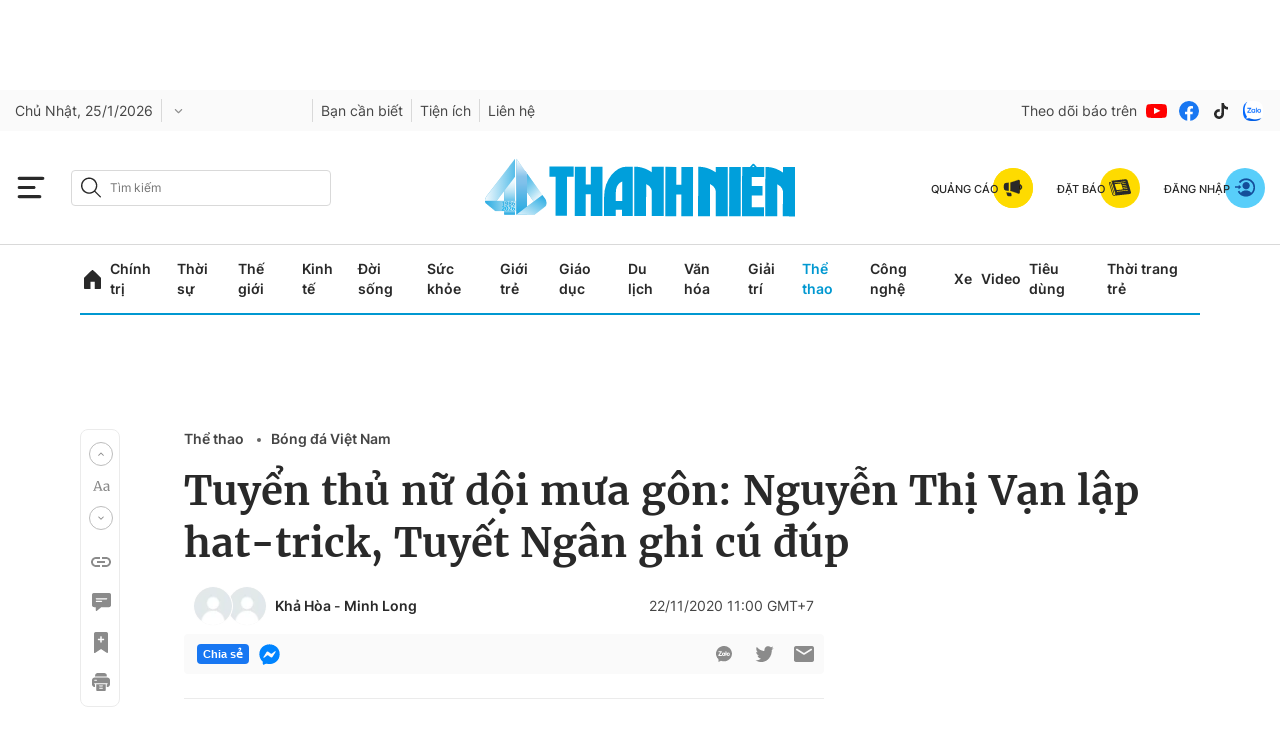

--- FILE ---
content_type: text/html; charset=utf-8
request_url: https://thanhnien.vn/tuyen-thu-nu-doi-mua-gon-nguyen-thi-van-lap-hat-trick-tuyet-ngan-ghi-cu-dup-1851358587.htm
body_size: 145036
content:
<!DOCTYPE html>
<html lang="vi">
<head>
    <meta http-equiv="Content-Type" content="text/html; charset=utf-8"/>
    <title>Tuyển thủ nữ dội mưa gôn: Nguyễn Thị Vạn lập hat-trick, Tuyết Ngân ghi cú đúp</title>
    <meta name="description" content="Tuyển thủ bóng đá nữ Việt Nam Nguyễn Thị Vạn đã lập hat-trick vào lưới Sơn La còn Nguyễn Thị Tuyết Ngân cũng ghi cú đúp vào lưới đàn em trong chiến thắng 4-0 cho TP.HCM ở 2 trận đấu muộn vòng 8 giải bóng đá nữ VĐQG - Thái Sơn Bắc chiều qua">
    <meta name="keywords" content="Bóng đá nữ,  tuyển thủ quốc gia,  TP.HCM 1,  Nguyễn Thị Vạn">
    <meta name="news_keywords" content="Bóng đá nữ,  tuyển thủ quốc gia,  TP.HCM 1,  Nguyễn Thị Vạn">
    <meta property="og:title" content="Tuyển thủ nữ dội mưa gôn: Nguyễn Thị Vạn lập hat-trick, Tuyết Ngân ghi cú đúp">
    <meta property="og:description" content="Tuyển thủ bóng đá nữ Việt Nam Nguyễn Thị Vạn đã lập hat-trick vào lưới Sơn La còn Nguyễn Thị Tuyết Ngân cũng ghi cú đúp vào lưới đàn em trong chiến thắng 4-0 cho TP.HCM ở 2 trận đấu muộn vòng 8 giải bóng đá nữ VĐQG - Thái Sơn Bắc chiều qua">
    <meta property="og:type" content="website"/>
    <meta property="og:url" content="https://thanhnien.vn/tuyen-thu-nu-doi-mua-gon-nguyen-thi-van-lap-hat-trick-tuyet-ngan-ghi-cu-dup-1851358587.htm" />
    <meta property="og:image" content="https://images2.thanhnien.vn/zoom/1200_630/Uploaded/quangtuyen/2020_11_22/nkh_8533_ZMHG.jpg" />
    <meta property="og:image:type" content="image/jpg" />
    <meta property="og:image:width" content="1200" />
    <meta property="og:image:height" content="630" />
    <meta property="twitter:image" content="https://images2.thanhnien.vn/zoom/1200_630/Uploaded/quangtuyen/2020_11_22/nkh_8533_ZMHG.jpg" />
    <meta property="twitter:card" content="summary_large_image" />
    <link rel="canonical" href="https://thanhnien.vn/tuyen-thu-nu-doi-mua-gon-nguyen-thi-van-lap-hat-trick-tuyet-ngan-ghi-cu-dup-1851358587.htm"/>
    <meta prefix="fb: http://ogp.me/ns/fb#" property="fb:app_id" content="403237164337145" />
    <meta name="google-site-verification" content="MdcE11-C95yfKEbtA7EMNwPkrXKQ8uWPU-AUSk4Y7zA" />
    <meta id="metaRobots" name="robots" content="max-image-preview:large,noarchive,noodp,index,follow"/>
    <meta charset="utf-8">
    <meta name="distribution" content="Global"/>
    <meta name="revisit-after" content="1 days"/>
    <meta name="GENERATOR" content="https://thanhnien.vn">
    <meta http-equiv="REFRESH" content="1800"/>
    <meta name="RATING" content="GENERAL"/>
    <link rel="shortcut icon" href="https://thanhnien-static.mediacdn.vn/thanhnien.vn/image/tn-favicon.png" type="image/png">
    <meta name="site_path" content="https://thanhnien.vn">
    <meta name="author" content="thanhnien.vn">
    <meta property="og:site_name" content="Báo Thanh Niên">
    <meta name="copyright" content="Copyright (c) by 2003-2025, Báo Thanh Niên"/>
    <meta http-equiv="x-dns-prefetch-control" content="on"/>
    <meta name="google-site-verification" content="B2Wh7psOVodXR-WIL9qwfUsyQGHltOV-jXJhMwNG-G4"/>
            <meta property="article:section" content="Bóng đá Việt Nam">
        <meta property="article:published_time" content="2020-11-22T11:00:30+07:00">
        <meta class="cms-date" itemprop="datePublished" content="2020-11-22T11:00:30+07:00">
                            <meta property="mrf:sections" content="Thể thao">
            <meta property="mrf:tags" content="sub-section:Bóng đá Việt Nam" />
                                        <meta name="article:author" content="Khả Hòa, Minh Long">
                <link rel="dns-prefetch" href="https://static.thanhnien.com.vn">
    <link rel="dns-prefetch" href="https://images2.thanhnien.vn">
    <link rel="dns-prefetch" href="https://videothumbs.mediacdn.vn/">
    <link rel="dns-prefetch" href="https://videothumbs-ext.mediacdn.vn/">
    <link rel="dns-prefetch" href="https://tt.onthe.io" />
    <link rel="dns-prefetch" href="https://cdn.onthe.io" />
    <link rel="dns-prefetch" href="https://ad.vidverto.io" />
    <style>
    @font-face {
        font-family:Merriweather;
        font-weight:400;
        font-style:normal;
        font-display:swap;
        src:url("https://static.thanhnien.com.vn/fonts/Merriweather-Regular.woff2") format("woff2"),
        url("https://static.thanhnien.com.vn/fonts/Merriweather-Regular.woff") format("woff"),
        url("https://static.thanhnien.com.vn/fonts/Merriweather-Regular.ttf") format("truetype"),
        url("https://static.thanhnien.com.vn/fonts/Merriweather-Regular.eot") format("embedded-opentype")
    }
    @font-face {
        font-family:Merriweather;
        font-weight:700;
        font-style:normal;
        font-display:swap;
        src:url("https://static.thanhnien.com.vn/fonts/Merriweather-Bold.woff2") format("woff2"),
        url("https://static.thanhnien.com.vn/fonts/Merriweather-Bold.woff") format("woff"),
        url("https://static.thanhnien.com.vn/fonts/Merriweather-Bold.ttf") format("truetype"),
        url("https://static.thanhnien.com.vn/fonts/Merriweather-Bold.eot") format("embedded-opentype")
    }
    @font-face {
        font-family:Merriweather;
        font-weight:900;
        font-style:normal;
        font-display:swap;
        src:url("https://static.thanhnien.com.vn/fonts/Merriweather-Black.woff2") format("woff2"),
        url("https://static.thanhnien.com.vn/fonts/Merriweather-Black.woff") format("woff"),
        url("https://static.thanhnien.com.vn/fonts/Merriweather-Black.ttf") format("truetype"),
        url("https://static.thanhnien.com.vn/fonts/Merriweather-Black.eot") format("embedded-opentype")
    }
    @font-face {
        font-family:Inter;
        font-style:normal;
        font-weight:400;
        font-display:swap;
        src:url("https://static.thanhnien.com.vn/fonts/Inter-Regular.woff2") format("woff2"),
        url("https://static.thanhnien.com.vn/fonts/Inter-Regular.woff") format("woff"),
        url("https://static.thanhnien.com.vn/fonts/Inter-Regular.ttf") format("truetype"),
        url("https://static.thanhnien.com.vn/fonts/Inter-Regular.eot") format("embedded-opentype")
    }
    @font-face {
        font-family:Inter;
        font-style:normal;
        font-weight:500;
        font-display:swap;
        src:url("https://static.thanhnien.com.vn/fonts/Inter-Medium.woff2") format("woff2"),
        url("https://static.thanhnien.com.vn/fonts/Inter-Medium.woff") format("woff"),
        url("https://static.thanhnien.com.vn/fonts/Inter-Medium.ttf") format("truetype"),
        url("https://static.thanhnien.com.vn/fonts/Inter-Medium.eot") format("embedded-opentype")
    }
    @font-face {
        font-family:Inter;
        font-style:normal;
        font-weight:600;
        font-display:swap;
        src:url("https://static.thanhnien.com.vn/fonts/Inter-SemiBold.woff2") format("woff2"),
        url("https://static.thanhnien.com.vn/fonts/Inter-SemiBold.woff") format("woff"),
        url("https://static.thanhnien.com.vn/fonts/Inter-SemiBold.ttf") format("truetype"),
        url("https://static.thanhnien.com.vn/fonts/Inter-SemiBold.eot") format("embedded-opentype")
    }
    @font-face {
        font-family:Inter;
        font-style:normal;
        font-weight:700;
        font-display:swap;
        src:url("https://static.thanhnien.com.vn/fonts/Inter-Bold.woff2") format("woff2"),
        url("https://static.thanhnien.com.vn/fonts/Inter-Bold.woff") format("woff"),
        url("https://static.thanhnien.com.vn/fonts/Inter-Bold.ttf") format("truetype"),
        url("https://static.thanhnien.com.vn/fonts/Inter-Bold.eot") format("embedded-opentype")
    }
    @font-face {
        font-family:Inter;
        font-style:normal;
        font-weight:800;
        font-display:swap;
        src:url("https://static.thanhnien.com.vn/fonts/Inter-Black.woff2") format("woff2"),
        url("https://static.thanhnien.com.vn/fonts/Inter-Black.woff") format("woff"),
        url("https://static.thanhnien.com.vn/fonts/Inter-Black.ttf") format("truetype"),
        url("https://static.thanhnien.com.vn/fonts/Inter-Black.eot") format("embedded-opentype")
    }
    @font-face {
        font-family:'Playfair Display';
        font-style:normal;
        font-weight:400;
        font-display:swap;
        src:url("https://static.thanhnien.com.vn/fonts/PlayfairDisplay-Regular.ttf") format("truetype")
    }
    @font-face {
        font-family:'Playfair Display';
        font-style:normal;
        font-weight:500;
        font-display:swap;
        src:url("https://static.thanhnien.com.vn/fonts/PlayfairDisplay-Medium.ttf") format("truetype")
    }
    @font-face {
        font-family:Roboto;
        font-style:normal;
        font-weight:400;
        font-display:swap;
        src:url("https://static.thanhnien.com.vn/fonts/Roboto-Regular.woff2") format("woff2"),
        url("https://static.thanhnien.com.vn/fonts/Roboto-Regular.woff") format("woff"),
        url("https://static.thanhnien.com.vn/fonts/Roboto-Regular.ttf") format("truetype"),
        url("https://static.thanhnien.com.vn/fonts/Roboto-Regular.eot") format("embedded-opentype")
    }
</style>
    <link rel="preload" href="https://static.thanhnien.com.vn/fonts/Inter-Regular.woff2" as="font" type="font/woff2"
          crossorigin>
    <link rel="preload" href="https://static.thanhnien.com.vn/fonts/Inter-SemiBold.woff2" as="font" type="font/woff2"
          crossorigin>
    <link rel="preload" href="https://static.thanhnien.com.vn/fonts/Merriweather-Bold.woff2" as="font" type="font/woff2"
          crossorigin>
    <link rel="preload" href="https://static.thanhnien.com.vn/fonts/Merriweather-Regular.woff2" as="font"
          type="font/woff2" crossorigin>
    <link rel="preload" href="https://static.thanhnien.com.vn/fonts/Merriweather-Regular.woff2" as="font"
          type="font/woff2" crossorigin>
    <link rel="preload" href="https://static.thanhnien.com.vn/fonts/Inter-Medium.woff2" as="font" type="font/woff2" crossorigin>
    <script>
    function getMeta(t) { let e = document.getElementsByTagName("meta"); for (let n = 0; n < e.length; n++)if (e[n].getAttribute("name") === t) return e[n].getAttribute("content"); return "" }
    var hdUserAgent = getMeta("uc:useragent");
    var isNotAllow3rd = hdUserAgent.includes("not-allow-ads");
    var isNotAllowAds = hdUserAgent.includes("not-allow-ads");
    var pageSettings = {
        Domain: "https://thanhnien.vn",
        sharefbApiDomain: "https://sharefb.cnnd.vn",
        videoplayer: "https://vcplayer.mediacdn.vn",                
        VideoToken: "[base64]",
        //VideoToken: "[base64]",
        commentSiteName: "thanhnien",
        DomainUtils: "https://eth2.cnnd.vn",
        DomainUtils2: "https://s.thanhnien.vn",
        DomainUtils3: "https://util8.cnnd.vn",
        DomainSport5: "https://eth2.cnnd.vn",
        imageDomain: "https://images2.thanhnien.vn",
        DomainApiVote: "https://eth2.cnnd.vn",
        ajaxDomain: "https://eth2.cnnd.vn",
        DOMAIN_API_ANSWER: "https://eth2.cnnd.vn",
        DOMAIN_API_NAME_SPACE: "thanhnien",
        DOMAIN_API_SAVE_NEW: "https://g6live.cnnd.vn/newsdiamond-thanhnienapi",
        allowAds: true && !isNotAllow3rd,
        allow3rd: true && !isNotAllow3rd,
        DomainApiComment: "https://eth2.cnnd.vn",
        apiSignal: 'https://signalr6.cnnd.vn'
    }
    function loadJsAsync(jsLink, callback, callbackEr) {
        const scripts = Array.from(document.getElementsByTagName("script"));
        const existingScript = scripts.find(script => script.src === jsLink);

        if (existingScript) {
            if (typeof callback === "function") callback();
            return;
        }

        const scriptEl = document.createElement("script");
        scriptEl.type = "text/javascript";
        scriptEl.async = true;
        scriptEl.src = jsLink;

        if (typeof callback === "function") {
            scriptEl.onload = callback;
        }

        if (typeof callbackEr === "function") {
            scriptEl.onerror = callbackEr;
        }

        document.head.appendChild(scriptEl);
    }

    function loadCss(t) {
        var e = document.getElementsByTagName("head")[0], s = document.createElement("link");
        s.rel = "stylesheet", s.type = "text/css", s.href = t, s.media = "all", e.appendChild(s)
    }
    function checkRunInitScroll() {
        if (typeof runinitscroll != "undefined" && runinitscroll.length >= 1) {
            runinitscroll[0]();
            var len = runinitscroll.length;
            var arr = [];
            for (var i = 1; i < len; i++) {
                arr.push(runinitscroll[i]);
            }
            runinitscroll = arr;
        }
        window.setTimeout(function () {
            checkRunInitScroll();
        }, 1);
    }
    setTimeout(function () {
        let e = !1;

        let runInitScrollTimeout = !isNotAllow3rd ? 1 : 3000;

        function t() {
            try {
                e || (e = !0, document.removeEventListener("scroll", t), function () {
                    let e = document.createElement("script");
                    e.async = !0, e.setAttribute("data-ad-client", ""), document.head.appendChild(e), e.src = ""
                }(), document.removeEventListener("mousemove", t), document.removeEventListener("mousedown", t), document.removeEventListener("touchstart", t)), setTimeout(function () {
                    checkRunInitScroll();
                }, runInitScrollTimeout)

            } catch (err) {
                console.log("init --" + err);
            }
        }
        document.addEventListener("scroll", t, { passive: true }), document.addEventListener("mousemove", t), document.addEventListener("mousedown", t), document.addEventListener("touchstart", t, { passive: true }), document.addEventListener("load", function () {
            document.body.clientHeight != document.documentElement.clientHeight && 0 == document.documentElement.scrollTop && 0 == document.body.scrollTop || t()
        })
    }, 1);
</script>

 
            <script type="text/javascript">
var cmsConfig = {
    domainDesktop: 'https://thanhnien.vn',
    domainMobile: 'https://thanhnien.vn',
};
var _metaOgUrl = 'https://thanhnien.vn';
var page_title = document.title;
var tracked_url = window.location.pathname + window.location.search + window.location.hash;
    var cate_path =  'the-thao/bong-da-viet-nam';
    if (cate_path.length > 0) {
        tracked_url = "/" + cate_path + tracked_url;
    }

if (!isNotAllow3rd){
    loadJsAsync("https://www.googletagmanager.com/gtag/js?id=G-DDKGVNZ9BG");

    window.dataLayer = window.dataLayer || [];
    function gtag() {
        dataLayer.push(arguments);
    }
    gtag('js', new Date());
    gtag('config', 'G-DDKGVNZ9BG', {
        'page_title': page_title,
        'page_location': cmsConfig.domainMobile + tracked_url,
        'page_path': tracked_url
    });
    }



</script>
<script type="text/javascript">
if (!isNotAllow3rd) {
    window.AviviD = window.AviviD || {settings: {}, status: {}};
    AviviD.web_id = "thanhnien2021";
    AviviD.category_id = "20210616000003";
    AviviD.tracking_platform = 'likr';
    (function (w, d, s, l, i) {
        w[l] = w[l] || [];
        w[l].push({'gtm.start': new Date().getTime(), event: 'gtm.js'});
        var f = d.getElementsByTagName(s)[0], j = d.createElement(s), dl = l != 'dataLayer' ? '&l=' + l : '';
        j.async = true;
        j.src = 'https://www.googletagmanager.com/gtm.js?id=' + i + dl + '&timestamp=' + new Date().getTime();
        f.parentNode.insertBefore(j, f);
    })(window, document, 'script', 'dataLayer', 'GTM-W9F4QDN');
    (function (w, d, s, l, i) {
        w[l] = w[l] || [];
        w[l].push({'gtm.start': new Date().getTime(), event: 'gtm.js'});
        var f = d.getElementsByTagName(s)[0], j = d.createElement(s), dl = l != 'dataLayer' ? '&l=' + l : '';
        j.async = true;
        j.src = 'https://www.googletagmanager.com/gtm.js?id=' + i + dl + '&timestamp=' + new Date().getTime();
        f.parentNode.insertBefore(j, f);
    })(window, document, 'script', 'dataLayer', 'GTM-MKB8VFG');
}
</script>


    
    
    
                <script type="application/ld+json">
{
    "@context" : "http://schema.org",
    "@type": "WebSite",
    "name":"Tuyển thủ nữ dội mưa gôn: Nguyễn Thị Vạn lập hat-trick, Tuyết Ngân ghi cú đúp",
    "alternateName": "Tuyển thủ bóng đá nữ Việt Nam Nguyễn Thị Vạn đã lập hat-trick vào lưới Sơn La còn Nguyễn Thị Tuyết Ngân cũng ghi cú đúp vào lưới đàn em trong chiến thắng 4-0 cho TP.HCM ở 2 trận đấu muộn vòng 8 giải bóng đá nữ VĐQG - Thái Sơn Bắc chiều qua",
    "url":"https://thanhnien.vn/tuyen-thu-nu-doi-mua-gon-nguyen-thi-van-lap-hat-trick-tuyet-ngan-ghi-cu-dup-1851358587.htm"
}
</script>
<!-- GOOGLE SEARCH STRUCTURED DATA FOR ARTICLE -->
<script type="application/ld+json">
{
    "@context": "http://schema.org",
    "@type": "NewsArticle",
    "mainEntityOfPage":{
        "@type":"WebPage",
        "@id":"https://thanhnien.vn/tuyen-thu-nu-doi-mua-gon-nguyen-thi-van-lap-hat-trick-tuyet-ngan-ghi-cu-dup-1851358587.htm"
    },
    "headline": "Tuyển thủ nữ dội mưa gôn: Nguyễn Thị Vạn lập hat-trick, Tuyết Ngân ghi cú đúp",
    "description": "Tuyển thủ bóng đá nữ Việt Nam Nguyễn Thị Vạn đã lập hat-trick vào lưới Sơn La còn Nguyễn Thị Tuyết Ngân cũng ghi cú đúp vào lưới đàn em trong chiến thắng 4-0 cho TP.HCM ở 2 trận đấu muộn vòng 8 giải bóng đá nữ VĐQG - Thái Sơn Bắc chiều qua",
    "image": {
        "@type": "ImageObject",
        "url": "https://images2.thanhnien.vn/zoom/1200_630/Uploaded/quangtuyen/2020_11_22/nkh_8533_ZMHG.jpg",
        "width" : 1200,
        "height" : 630
    },
    "datePublished": "2020-11-22T11:00:30+07:00",
                        "author": [
                {
            "@type": "Person",            
                        "url": "https://thanhnien.vn/author/kha-hoa-185357.htm",
                        "name": "Khả Hòa"
        },                {
            "@type": "Person",            
                        "url": "https://thanhnien.vn/author/minh-long-1852378.htm",
                        "name": "Minh Long"
        }            ],
                "publisher": {
        "@type": "Organization",
        "name": "https://thanhnien.vn",
        "logo": {
            "@type": "ImageObject",
           "url": "https://thanhnien-static.mediacdn.vn/thanhnien.vn/image/tn-favicon.png",
            "width": 512,
            "height": 512
        }
    },
    "keywords": "Bóng đá nữ,  tuyển thủ quốc gia,  TP.HCM 1,  Nguyễn Thị Vạn"
}
</script>
<!-- GOOGLE BREADCRUMB STRUCTURED DATA -->
<script type="application/ld+json">
{
    "@context": "http://schema.org",
    "@type": "BreadcrumbList",
    "itemListElement": [
        {
            "@type": "ListItem",
            "position": 1,
            "item": {
                "@id": "https://thanhnien.vn",
                "name": "Trang chủ"
            }
        }
                ,{
       "@type": "ListItem",
       "position": 2,
       "item": {
           "@id": "https://thanhnien.vn/the-thao.htm",
                "name": "Thể thao"
            }
        }
                ,{
        "@type": "ListItem",
        "position":3,
            "item": {
                "@id": "https://thanhnien.vn/the-thao/bong-da-viet-nam.htm",
                "name": "Bóng đá Việt Nam"
            }
        }
    ]
}
</script>
<script type="application/ld+json">
        {
        "@context": "http://schema.org",
        "@type": "Organization",
        "name":"Báo Thanh Niên",
        "url": "https://thanhnien.vn/",
         "logo": "https://static.thanhnien.com.vn/thanhnien.vn/image/logo-share.jpg",
        "email": "mailto: toasoan@thanhnien.vn",
        "sameAs":[
                "https://www.facebook.com/thanhnien/"
                    ,"https://www.youtube.com/channel/UCIW9cGgoRuGJnky3K3tbzNg"
                ],
    "contactPoint": [{
        "@type": "ContactPoint",
        "telephone": "0906 645 777",
        "contactType": "customer service"
        }],
        "address": {
            "@type": "PostalAddress",
            "addressLocality": "",
            "addressRegion": "",
            "addressCountry": "Việt Nam",
            "postalCode":"100000",
            "streetAddress": ""
            }
        }
</script>
<script type="text/javascript">
        var _ADM_Channel = '%2fthe-thao%2fbong-da-viet-nam%2fdetail%2f';
        var allzone = 'the-thao/bong-da-viet-nam,the-thao';
</script>
<script type="text/javascript">
    var __ADM_KEYWORD = 'Bóng đá nữ,  tuyển thủ quốc gia,  TP.HCM 1,  Nguyễn Thị Vạn';
     __ADM_KEYWORD=convertText(__ADM_KEYWORD);
    function convertText(text) {
        <!-- Chuyển đổi dấu cách thành dấu gạch dưới (_) -->
        let convertedText = text.replace(/ /g, "_");
        <!-- Chuyển đổi chữ có dấu thành chữ không dấu -->
        convertedText = convertedText.normalize("NFD").replace(/[\u0300-\u036f]/g, "");
        return convertedText;
    }
</script>

    
    <style>
    @charset  "UTF-8";@font-face{font-family:swiper-icons;src:url('data:application/font-woff;charset=utf-8;base64, [base64]//wADZ2x5ZgAAAywAAADMAAAD2MHtryVoZWFkAAABbAAAADAAAAA2E2+eoWhoZWEAAAGcAAAAHwAAACQC9gDzaG10eAAAAigAAAAZAAAArgJkABFsb2NhAAAC0AAAAFoAAABaFQAUGG1heHAAAAG8AAAAHwAAACAAcABAbmFtZQAAA/gAAAE5AAACXvFdBwlwb3N0AAAFNAAAAGIAAACE5s74hXjaY2BkYGAAYpf5Hu/j+W2+MnAzMYDAzaX6QjD6/4//Bxj5GA8AuRwMYGkAPywL13jaY2BkYGA88P8Agx4j+/8fQDYfA1AEBWgDAIB2BOoAeNpjYGRgYNBh4GdgYgABEMnIABJzYNADCQAACWgAsQB42mNgYfzCOIGBlYGB0YcxjYGBwR1Kf2WQZGhhYGBiYGVmgAFGBiQQkOaawtDAoMBQxXjg/wEGPcYDDA4wNUA2CCgwsAAAO4EL6gAAeNpj2M0gyAACqxgGNWBkZ2D4/wMA+xkDdgAAAHjaY2BgYGaAYBkGRgYQiAHyGMF8FgYHIM3DwMHABGQrMOgyWDLEM1T9/w8UBfEMgLzE////P/5//f/V/xv+r4eaAAeMbAxwIUYmIMHEgKYAYjUcsDAwsLKxc3BycfPw8jEQA/[base64]/uznmfPFBNODM2K7MTQ45YEAZqGP81AmGGcF3iPqOop0r1SPTaTbVkfUe4HXj97wYE+yNwWYxwWu4v1ugWHgo3S1XdZEVqWM7ET0cfnLGxWfkgR42o2PvWrDMBSFj/IHLaF0zKjRgdiVMwScNRAoWUoH78Y2icB/yIY09An6AH2Bdu/UB+yxopYshQiEvnvu0dURgDt8QeC8PDw7Fpji3fEA4z/PEJ6YOB5hKh4dj3EvXhxPqH/SKUY3rJ7srZ4FZnh1PMAtPhwP6fl2PMJMPDgeQ4rY8YT6Gzao0eAEA409DuggmTnFnOcSCiEiLMgxCiTI6Cq5DZUd3Qmp10vO0LaLTd2cjN4fOumlc7lUYbSQcZFkutRG7g6JKZKy0RmdLY680CDnEJ+UMkpFFe1RN7nxdVpXrC4aTtnaurOnYercZg2YVmLN/d/gczfEimrE/fs/bOuq29Zmn8tloORaXgZgGa78yO9/cnXm2BpaGvq25Dv9S4E9+5SIc9PqupJKhYFSSl47+Qcr1mYNAAAAeNptw0cKwkAAAMDZJA8Q7OUJvkLsPfZ6zFVERPy8qHh2YER+3i/BP83vIBLLySsoKimrqKqpa2hp6+jq6RsYGhmbmJqZSy0sraxtbO3sHRydnEMU4uR6yx7JJXveP7WrDycAAAAAAAH//wACeNpjYGRgYOABYhkgZgJCZgZNBkYGLQZtIJsFLMYAAAw3ALgAeNolizEKgDAQBCchRbC2sFER0YD6qVQiBCv/H9ezGI6Z5XBAw8CBK/m5iQQVauVbXLnOrMZv2oLdKFa8Pjuru2hJzGabmOSLzNMzvutpB3N42mNgZGBg4GKQYzBhYMxJLMlj4GBgAYow/P/PAJJhLM6sSoWKfWCAAwDAjgbRAAB42mNgYGBkAIIbCZo5IPrmUn0hGA0AO8EFTQAA');font-weight:400;font-style:normal}:root{--swiper-theme-color:#007aff}.swiper{margin-left:auto;margin-right:auto;position:relative;overflow:hidden;list-style:none;padding:0;z-index:1}.swiper-vertical>.swiper-wrapper{flex-direction:column}.swiper-wrapper{position:relative;width:100%;height:100%;z-index:1;display:flex;transition-property:transform;box-sizing:content-box}.swiper-android .swiper-slide,.swiper-wrapper{transform:translate3d(0,0,0)}.swiper-pointer-events{touch-action:pan-y}.swiper-pointer-events.swiper-vertical{touch-action:pan-x}.swiper-slide{flex-shrink:0;width:100%;height:100%;position:relative;transition-property:transform}.swiper-slide-invisible-blank{visibility:hidden}.swiper-autoheight,.swiper-autoheight .swiper-slide{height:auto}.swiper-autoheight .swiper-wrapper{align-items:flex-start;transition-property:transform,height}.swiper-backface-hidden .swiper-slide{transform:translateZ(0);-webkit-backface-visibility:hidden;backface-visibility:hidden}.swiper-3d,.swiper-3d.swiper-css-mode .swiper-wrapper{perspective:1200px}.swiper-3d .swiper-cube-shadow,.swiper-3d .swiper-slide,.swiper-3d .swiper-slide-shadow,.swiper-3d .swiper-slide-shadow-bottom,.swiper-3d .swiper-slide-shadow-left,.swiper-3d .swiper-slide-shadow-right,.swiper-3d .swiper-slide-shadow-top,.swiper-3d .swiper-wrapper{transform-style:preserve-3d}.swiper-3d .swiper-slide-shadow,.swiper-3d .swiper-slide-shadow-bottom,.swiper-3d .swiper-slide-shadow-left,.swiper-3d .swiper-slide-shadow-right,.swiper-3d .swiper-slide-shadow-top{position:absolute;left:0;top:0;width:100%;height:100%;pointer-events:none;z-index:10}.swiper-3d .swiper-slide-shadow{background:rgba(0,0,0,.15)}.swiper-3d .swiper-slide-shadow-left{background-image:linear-gradient(to left,rgba(0,0,0,.5),rgba(0,0,0,0))}.swiper-3d .swiper-slide-shadow-right{background-image:linear-gradient(to right,rgba(0,0,0,.5),rgba(0,0,0,0))}.swiper-3d .swiper-slide-shadow-top{background-image:linear-gradient(to top,rgba(0,0,0,.5),rgba(0,0,0,0))}.swiper-3d .swiper-slide-shadow-bottom{background-image:linear-gradient(to bottom,rgba(0,0,0,.5),rgba(0,0,0,0))}.swiper-css-mode>.swiper-wrapper{overflow:auto;scrollbar-width:none;-ms-overflow-style:none}.swiper-css-mode>.swiper-wrapper::-webkit-scrollbar{display:none}.swiper-css-mode>.swiper-wrapper>.swiper-slide{scroll-snap-align:start start}.swiper-horizontal.swiper-css-mode>.swiper-wrapper{scroll-snap-type:x mandatory}.swiper-vertical.swiper-css-mode>.swiper-wrapper{scroll-snap-type:y mandatory}.swiper-centered>.swiper-wrapper::before{content:'';flex-shrink:0;order:9999}.swiper-centered.swiper-horizontal>.swiper-wrapper>.swiper-slide:first-child{margin-inline-start:var(--swiper-centered-offset-before)}.swiper-centered.swiper-horizontal>.swiper-wrapper::before{height:100%;min-height:1px;width:var(--swiper-centered-offset-after)}.swiper-centered.swiper-vertical>.swiper-wrapper>.swiper-slide:first-child{margin-block-start:var(--swiper-centered-offset-before)}.swiper-centered.swiper-vertical>.swiper-wrapper::before{width:100%;min-width:1px;height:var(--swiper-centered-offset-after)}.swiper-centered>.swiper-wrapper>.swiper-slide{scroll-snap-align:center center}.swiper-virtual .swiper-slide{-webkit-backface-visibility:hidden;transform:translateZ(0)}.swiper-virtual.swiper-css-mode .swiper-wrapper::after{content:'';position:absolute;left:0;top:0;pointer-events:none}.swiper-virtual.swiper-css-mode.swiper-horizontal .swiper-wrapper::after{height:1px;width:var(--swiper-virtual-size)}.swiper-virtual.swiper-css-mode.swiper-vertical .swiper-wrapper::after{width:1px;height:var(--swiper-virtual-size)}:root{--swiper-navigation-size:44px}.swiper-button-next,.swiper-button-prev{position:absolute;top:50%;width:calc(var(--swiper-navigation-size)/ 44 * 27);height:var(--swiper-navigation-size);margin-top:calc(0px - (var(--swiper-navigation-size)/ 2));z-index:10;cursor:pointer;display:flex;align-items:center;justify-content:center;color:var(--swiper-navigation-color,var(--swiper-theme-color))}.swiper-button-next.swiper-button-disabled,.swiper-button-prev.swiper-button-disabled{opacity:.35;cursor:auto;pointer-events:none}.swiper-button-next.swiper-button-hidden,.swiper-button-prev.swiper-button-hidden{opacity:0;cursor:auto;pointer-events:none}.swiper-navigation-disabled .swiper-button-next,.swiper-navigation-disabled .swiper-button-prev{display:none!important}.swiper-button-next:after,.swiper-button-prev:after{font-family:swiper-icons;font-size:var(--swiper-navigation-size);text-transform:none!important;letter-spacing:0;font-variant:initial;line-height:1}.swiper-button-prev,.swiper-rtl .swiper-button-next{left:10px;right:auto}.swiper-button-prev:after,.swiper-rtl .swiper-button-next:after{content:'prev'}.swiper-button-next,.swiper-rtl .swiper-button-prev{right:10px;left:auto}.swiper-button-next:after,.swiper-rtl .swiper-button-prev:after{content:'next'}.swiper-button-lock{display:none}.swiper-pagination{position:absolute;text-align:center;transition:.3s opacity;transform:translate3d(0,0,0);z-index:10}.swiper-pagination.swiper-pagination-hidden{opacity:0}.swiper-pagination-disabled>.swiper-pagination,.swiper-pagination.swiper-pagination-disabled{display:none!important}.swiper-horizontal>.swiper-pagination-bullets,.swiper-pagination-bullets.swiper-pagination-horizontal,.swiper-pagination-custom,.swiper-pagination-fraction{bottom:10px;left:0;width:100%}.swiper-pagination-bullets-dynamic{overflow:hidden;font-size:0}.swiper-pagination-bullets-dynamic .swiper-pagination-bullet{transform:scale(.33);position:relative}.swiper-pagination-bullets-dynamic .swiper-pagination-bullet-active{transform:scale(1)}.swiper-pagination-bullets-dynamic .swiper-pagination-bullet-active-main{transform:scale(1)}.swiper-pagination-bullets-dynamic .swiper-pagination-bullet-active-prev{transform:scale(.66)}.swiper-pagination-bullets-dynamic .swiper-pagination-bullet-active-prev-prev{transform:scale(.33)}.swiper-pagination-bullets-dynamic .swiper-pagination-bullet-active-next{transform:scale(.66)}.swiper-pagination-bullets-dynamic .swiper-pagination-bullet-active-next-next{transform:scale(.33)}.swiper-pagination-bullet{width:var(--swiper-pagination-bullet-width,var(--swiper-pagination-bullet-size,8px));height:var(--swiper-pagination-bullet-height,var(--swiper-pagination-bullet-size,8px));display:inline-block;border-radius:50%;background:var(--swiper-pagination-bullet-inactive-color,#000);opacity:var(--swiper-pagination-bullet-inactive-opacity, .2)}button.swiper-pagination-bullet{border:none;margin:0;padding:0;box-shadow:none;-webkit-appearance:none;appearance:none}.swiper-pagination-clickable .swiper-pagination-bullet{cursor:pointer}.swiper-pagination-bullet:only-child{display:none!important}.swiper-pagination-bullet-active{opacity:var(--swiper-pagination-bullet-opacity, 1);background:var(--swiper-pagination-color,var(--swiper-theme-color))}.swiper-pagination-vertical.swiper-pagination-bullets,.swiper-vertical>.swiper-pagination-bullets{right:10px;top:50%;transform:translate3d(0,-50%,0)}.swiper-pagination-vertical.swiper-pagination-bullets .swiper-pagination-bullet,.swiper-vertical>.swiper-pagination-bullets .swiper-pagination-bullet{margin:var(--swiper-pagination-bullet-vertical-gap,6px) 0;display:block}.swiper-pagination-vertical.swiper-pagination-bullets.swiper-pagination-bullets-dynamic,.swiper-vertical>.swiper-pagination-bullets.swiper-pagination-bullets-dynamic{top:50%;transform:translateY(-50%);width:8px}.swiper-pagination-vertical.swiper-pagination-bullets.swiper-pagination-bullets-dynamic .swiper-pagination-bullet,.swiper-vertical>.swiper-pagination-bullets.swiper-pagination-bullets-dynamic .swiper-pagination-bullet{display:inline-block;transition:.2s transform,.2s top}.swiper-horizontal>.swiper-pagination-bullets .swiper-pagination-bullet,.swiper-pagination-horizontal.swiper-pagination-bullets .swiper-pagination-bullet{margin:0 var(--swiper-pagination-bullet-horizontal-gap,4px)}.swiper-horizontal>.swiper-pagination-bullets.swiper-pagination-bullets-dynamic,.swiper-pagination-horizontal.swiper-pagination-bullets.swiper-pagination-bullets-dynamic{left:50%;transform:translateX(-50%);white-space:nowrap}.swiper-horizontal>.swiper-pagination-bullets.swiper-pagination-bullets-dynamic .swiper-pagination-bullet,.swiper-pagination-horizontal.swiper-pagination-bullets.swiper-pagination-bullets-dynamic .swiper-pagination-bullet{transition:.2s transform,.2s left}.swiper-horizontal.swiper-rtl>.swiper-pagination-bullets-dynamic .swiper-pagination-bullet{transition:.2s transform,.2s right}.swiper-pagination-progressbar{background:rgba(0,0,0,.25);position:absolute}.swiper-pagination-progressbar .swiper-pagination-progressbar-fill{background:var(--swiper-pagination-color,var(--swiper-theme-color));position:absolute;left:0;top:0;width:100%;height:100%;transform:scale(0);transform-origin:left top}.swiper-rtl .swiper-pagination-progressbar .swiper-pagination-progressbar-fill{transform-origin:right top}.swiper-horizontal>.swiper-pagination-progressbar,.swiper-pagination-progressbar.swiper-pagination-horizontal,.swiper-pagination-progressbar.swiper-pagination-vertical.swiper-pagination-progressbar-opposite,.swiper-vertical>.swiper-pagination-progressbar.swiper-pagination-progressbar-opposite{width:100%;height:4px;left:0;top:0}.swiper-horizontal>.swiper-pagination-progressbar.swiper-pagination-progressbar-opposite,.swiper-pagination-progressbar.swiper-pagination-horizontal.swiper-pagination-progressbar-opposite,.swiper-pagination-progressbar.swiper-pagination-vertical,.swiper-vertical>.swiper-pagination-progressbar{width:4px;height:100%;left:0;top:0}.swiper-pagination-lock{display:none}.swiper-scrollbar{border-radius:10px;position:relative;-ms-touch-action:none;background:rgba(0,0,0,.1)}.swiper-scrollbar-disabled>.swiper-scrollbar,.swiper-scrollbar.swiper-scrollbar-disabled{display:none!important}.swiper-horizontal>.swiper-scrollbar,.swiper-scrollbar.swiper-scrollbar-horizontal{position:absolute;left:1%;bottom:3px;z-index:50;height:5px;width:98%}.swiper-scrollbar.swiper-scrollbar-vertical,.swiper-vertical>.swiper-scrollbar{position:absolute;right:3px;top:1%;z-index:50;width:5px;height:98%}.swiper-scrollbar-drag{height:100%;width:100%;position:relative;background:rgba(0,0,0,.5);border-radius:10px;left:0;top:0}.swiper-scrollbar-cursor-drag{cursor:move}.swiper-scrollbar-lock{display:none}.swiper-zoom-container{width:100%;height:100%;display:flex;justify-content:center;align-items:center;text-align:center}.swiper-zoom-container>canvas,.swiper-zoom-container>img,.swiper-zoom-container>svg{max-width:100%;max-height:100%;object-fit:contain}.swiper-slide-zoomed{cursor:move}.swiper-lazy-preloader{width:42px;height:42px;position:absolute;left:50%;top:50%;margin-left:-21px;margin-top:-21px;z-index:10;transform-origin:50%;box-sizing:border-box;border:4px solid var(--swiper-preloader-color,var(--swiper-theme-color));border-radius:50%;border-top-color:transparent}.swiper-watch-progress .swiper-slide-visible .swiper-lazy-preloader,.swiper:not(.swiper-watch-progress) .swiper-lazy-preloader{animation:swiper-preloader-spin 1s infinite linear}.swiper-lazy-preloader-white{--swiper-preloader-color:#fff}.swiper-lazy-preloader-black{--swiper-preloader-color:#000}@keyframes  swiper-preloader-spin{0%{transform:rotate(0)}100%{transform:rotate(360deg)}}.swiper .swiper-notification{position:absolute;left:0;top:0;pointer-events:none;opacity:0;z-index:-1000}.swiper-free-mode>.swiper-wrapper{transition-timing-function:ease-out;margin:0 auto}.swiper-grid>.swiper-wrapper{flex-wrap:wrap}.swiper-grid-column>.swiper-wrapper{flex-wrap:wrap;flex-direction:column}.swiper-fade.swiper-free-mode .swiper-slide{transition-timing-function:ease-out}.swiper-fade .swiper-slide{pointer-events:none;transition-property:opacity}.swiper-fade .swiper-slide .swiper-slide{pointer-events:none}.swiper-fade .swiper-slide-active,.swiper-fade .swiper-slide-active .swiper-slide-active{pointer-events:auto}.swiper-cube{overflow:visible}.swiper-cube .swiper-slide{pointer-events:none;-webkit-backface-visibility:hidden;backface-visibility:hidden;z-index:1;visibility:hidden;transform-origin:0 0;width:100%;height:100%}.swiper-cube .swiper-slide .swiper-slide{pointer-events:none}.swiper-cube.swiper-rtl .swiper-slide{transform-origin:100% 0}.swiper-cube .swiper-slide-active,.swiper-cube .swiper-slide-active .swiper-slide-active{pointer-events:auto}.swiper-cube .swiper-slide-active,.swiper-cube .swiper-slide-next,.swiper-cube .swiper-slide-next+.swiper-slide,.swiper-cube .swiper-slide-prev{pointer-events:auto;visibility:visible}.swiper-cube .swiper-slide-shadow-bottom,.swiper-cube .swiper-slide-shadow-left,.swiper-cube .swiper-slide-shadow-right,.swiper-cube .swiper-slide-shadow-top{z-index:0;-webkit-backface-visibility:hidden;backface-visibility:hidden}.swiper-cube .swiper-cube-shadow{position:absolute;left:0;bottom:0;width:100%;height:100%;opacity:.6;z-index:0}.swiper-cube .swiper-cube-shadow:before{content:'';background:#000;position:absolute;left:0;top:0;bottom:0;right:0;filter:blur(50px)}.swiper-flip{overflow:visible}.swiper-flip .swiper-slide{pointer-events:none;-webkit-backface-visibility:hidden;backface-visibility:hidden;z-index:1}.swiper-flip .swiper-slide .swiper-slide{pointer-events:none}.swiper-flip .swiper-slide-active,.swiper-flip .swiper-slide-active .swiper-slide-active{pointer-events:auto}.swiper-flip .swiper-slide-shadow-bottom,.swiper-flip .swiper-slide-shadow-left,.swiper-flip .swiper-slide-shadow-right,.swiper-flip .swiper-slide-shadow-top{z-index:0;-webkit-backface-visibility:hidden;backface-visibility:hidden}.swiper-creative .swiper-slide{-webkit-backface-visibility:hidden;backface-visibility:hidden;overflow:hidden;transition-property:transform,opacity,height}.swiper-cards{overflow:visible}.swiper-cards .swiper-slide{transform-origin:center bottom;-webkit-backface-visibility:hidden;backface-visibility:hidden;overflow:hidden}@font-face{font-family:Merriweather;font-weight:400;font-style:normal;font-display:swap;src:url("https://static.thanhnien.com.vn/fonts/Merriweather-Regular.woff2") format("woff2"),url("https://static.thanhnien.com.vn/fonts/Merriweather-Regular.woff") format("woff"),url("https://static.thanhnien.com.vn/fonts/Merriweather-Regular.ttf") format("truetype"),url("https://static.thanhnien.com.vn/fonts/Merriweather-Regular.eot") format("embedded-opentype")}@font-face{font-family:Merriweather;font-weight:700;font-style:normal;font-display:swap;src:url("https://static.thanhnien.com.vn/fonts/Merriweather-Bold.woff2") format("woff2"),url("https://static.thanhnien.com.vn/fonts/Merriweather-Bold.woff") format("woff"),url("https://static.thanhnien.com.vn/fonts/Merriweather-Bold.ttf") format("truetype"),url("https://static.thanhnien.com.vn/fonts/Merriweather-Bold.eot") format("embedded-opentype")}@font-face{font-family:Merriweather;font-weight:900;font-style:normal;font-display:swap;src:url("https://static.thanhnien.com.vn/fonts/Merriweather-Black.woff2") format("woff2"),url("https://static.thanhnien.com.vn/fonts/Merriweather-Black.woff") format("woff"),url("https://static.thanhnien.com.vn/fonts/Merriweather-Black.ttf") format("truetype"),url("https://static.thanhnien.com.vn/fonts/Merriweather-Black.eot") format("embedded-opentype")}@font-face{font-family:Inter;font-style:normal;font-weight:400;font-display:swap;src:url("https://static.thanhnien.com.vn/fonts/Inter-Regular.woff2") format("woff2"),url("https://static.thanhnien.com.vn/fonts/Inter-Regular.woff") format("woff"),url("https://static.thanhnien.com.vn/fonts/Inter-Regular.ttf") format("truetype"),url("https://static.thanhnien.com.vn/fonts/Inter-Regular.eot") format("embedded-opentype")}@font-face{font-family:Inter;font-style:normal;font-weight:500;font-display:swap;src:url("https://static.thanhnien.com.vn/fonts/Inter-Medium.woff2") format("woff2"),url("https://static.thanhnien.com.vn/fonts/Inter-Medium.woff") format("woff"),url("https://static.thanhnien.com.vn/fonts/Inter-Medium.ttf") format("truetype"),url("https://static.thanhnien.com.vn/fonts/Inter-Medium.eot") format("embedded-opentype")}@font-face{font-family:Inter;font-style:normal;font-weight:600;font-display:swap;src:url("https://static.thanhnien.com.vn/fonts/Inter-SemiBold.woff2") format("woff2"),url("https://static.thanhnien.com.vn/fonts/Inter-SemiBold.woff") format("woff"),url("https://static.thanhnien.com.vn/fonts/Inter-SemiBold.ttf") format("truetype"),url("https://static.thanhnien.com.vn/fonts/Inter-SemiBold.eot") format("embedded-opentype")}@font-face{font-family:Inter;font-style:normal;font-weight:700;font-display:swap;src:url("https://static.thanhnien.com.vn/fonts/Inter-Bold.woff2") format("woff2"),url("https://static.thanhnien.com.vn/fonts/Inter-Bold.woff") format("woff"),url("https://static.thanhnien.com.vn/fonts/Inter-Bold.ttf") format("truetype"),url("https://static.thanhnien.com.vn/fonts/Inter-Bold.eot") format("embedded-opentype")}@font-face{font-family:Inter;font-style:normal;font-weight:800;font-display:swap;src:url("https://static.thanhnien.com.vn/fonts/Inter-Black.woff2") format("woff2"),url("https://static.thanhnien.com.vn/fonts/Inter-Black.woff") format("woff"),url("https://static.thanhnien.com.vn/fonts/Inter-Black.ttf") format("truetype"),url("https://static.thanhnien.com.vn/fonts/Inter-Black.eot") format("embedded-opentype")}@font-face{font-family:'Playfair Display';font-style:normal;font-weight:400;font-display:swap;src:url("https://static.thanhnien.com.vn/fonts/PlayfairDisplay-Regular.ttf") format("truetype")}@font-face{font-family:'Playfair Display';font-style:normal;font-weight:500;font-display:swap;src:url("https://static.thanhnien.com.vn/fonts/PlayfairDisplay-Medium.ttf") format("truetype")}@font-face{font-family:Roboto;font-style:normal;font-weight:400;font-display:swap;src:url("https://static.thanhnien.com.vn/fonts/Roboto-Regular.woff2") format("woff2"),url("https://static.thanhnien.com.vn/fonts/Roboto-Regular.woff") format("woff"),url("https://static.thanhnien.com.vn/fonts/Roboto-Regular.ttf") format("truetype"),url("https://static.thanhnien.com.vn/fonts/Roboto-Regular.eot") format("embedded-opentype")}body{font-family:Merriweather;font-size:14px;line-height:20px;color:#333;background-color:#fff;-webkit-animation-duration:.1s;-webkit-animation-name:fontfix;-webkit-animation-iteration-count:1;-webkit-animation-timing-function:linear;-webkit-animation-delay:.1s;-webkit-tap-highlight-color:transparent;margin:0;min-width:1150px}.container{width:1150px!important;margin-right:auto;margin-left:auto;padding-left:15px;padding-right:15px}.w-672{width:672px;margin:0 auto}.main.page-ttt{background:#fafafa}.page-magazine .header{min-height:48px}.page-magazine .main{padding-top:0}*{-webkit-font-smoothing:antialiased;-moz-osx-font-smoothing:grayscale;text-rendering:geometricPrecision}*,::after,::before{box-sizing:border-box}ul{padding:0;margin:0;list-style:none}a{text-decoration:none;color:#666;outline:0}a:hover{text-decoration:none}p{margin:0}h1,h2,h3{margin:0}img{width:100%;max-width:100%;display:block;image-rendering:-webkit-optimize-contrast;color:transparent}a,input,select,textarea{outline:0}.p-0{padding:0!important}.d-none{display:none!important}.d-block{display:block!important}.d-flex{display:flex}.ml-5{margin-left:5px}.mr-16{margin-right:16px}.mr-5{margin-right:5px}.m-0{margin:0}.mt-20{margin-top:20px}.mt-24{margin-top:24px}.pt-20{padding-top:20px}.mt-30{margin-top:30px}.mt-6{margin-top:6px}.mb-20{margin-bottom:20px}.mb-24{margin-bottom:24px}.mb-30{margin-bottom:30px}.mb-32{margin-bottom:32px}.mt-32{margin-top:32px}.mb-40{margin-bottom:40px}.mb-15{margin-bottom:15px}.mb-16{margin-bottom:16px}.mb-25{margin-bottom:25px}.mt-1{margin-top:1px}.mb-60{margin-bottom:60px}.mt-60{margin-top:60px}.line-2{border-top:2px solid #c00}.img-circle{border-radius:50%;overflow:hidden;width:100%;height:100%;display:block}.border-0{border:0!important}.strong{font-weight:700}.text-gray{color:#666}.clearfix{clear:both}.box-border{border-bottom:1px solid #bdbdbd;display:block}.mb-0{margin-bottom:0!important}.hidden{display:none!important}.text-center{text-align:center}.img-resize{display:block;position:relative;height:max-content}.img-resize:before{padding-bottom:62.5%;content:"";display:block}.img-resize img{position:absolute;top:0;left:0;width:100%;height:100%;bottom:0;margin:auto;background-size:cover;background-position:center;object-fit:cover}.img-square{display:block;position:relative;height:max-content}.img-square:before{padding-bottom:133.33%;content:"";display:block}.img-square img{position:absolute;top:0;left:0;width:100%;height:100%;bottom:0;margin:auto;background-size:cover;background-position:center;object-fit:cover}.iframe-resize{display:block;position:relative;height:max-content}.iframe-resize:before{padding-bottom:56.25%;content:"";display:block}.iframe-resize .iframe{position:absolute;top:0;left:0;width:100%;height:100%}@keyframes  fadein{0%{opacity:1}25%{opacity:.5}50%{opacity:0}75%{opacity:.5}100%{opacity:1}}@keyframes  pulse{0%{transform:scale(.33)}100%,80%{opacity:0}}@keyframes  circle{0%{transform:scale(.8)}50%{transform:scale(1)}100%{transform:scale(.8)}}.icon{display:inline-flex}.header{min-height:209px;z-index:99;background:#fff}.header.sticky_header .header__sticky{position:fixed;top:0;left:0;width:100%;z-index:98;background:#fff}.header.sticky_header .header__top{padding:8px 0}.header.sticky_header .header__logo{height:56px}.header.sticky_header .header__logo img{height:56px}.header__ttt{min-height:59px;background:#fafafa}.header__ttt .header__sc{background:0 0}.header__ttt .header__middle{border-bottom:0;background:#fafafa!important}.header__ttt-flex{display:flex;align-items:center;justify-content:space-between;padding:16px 0 8px;border-bottom:1px solid #ebebeb}.header__ttt-flex .btn-back{border:1px solid #ebebeb;border-radius:4px;display:flex;align-items:center;padding:6px 4px;font-family:Inter;font-style:normal;font-weight:400;font-size:15px;line-height:22px;text-align:center;color:#8b8b8b}.header__ttt-flex .btn-back .icon{margin-right:4px}.header__ttt-flex .action-right{display:flex;align-items:center}.header__ttt-flex .action-right .ttt-search{width:179px;position:relative}.header__ttt-flex .action-right .ttt-search .ttt-btn-search{width:100%;height:34px;border:1px solid #ebebeb;border-radius:4px;padding:0 8px;font-family:Inter;font-style:normal;font-weight:400;font-size:13px;line-height:18px;color:#8b8b8b;padding-right:34px;background:#fafafa}.header__ttt-flex .action-right .ttt-search .ttt-btn-submit{height:34px;width:34px;position:absolute;top:0;right:0;display:flex;align-items:center;justify-content:center}.header__ttt-flex .action-right .list-social{display:flex;align-items:center}.header__ttt-flex .action-right .list-social .item{display:flex;margin-left:16px}.header__emagazine{min-height:52px}.header__emagazine .header__sc{background:0 0}.header__emagazine-flex{display:flex;align-items:center;justify-content:space-between;padding:6px 16px}.header__emagazine-flex .back-thanhnien{width:450px;display:flex;align-items:center}.header__emagazine-flex .back-thanhnien .icon{margin-right:8px}.header__emagazine-flex .header__ename{margin:0}.header__emagazine-flex .list-action{border:1px solid #d9d9d9;border-radius:4px;display:flex}.header__emagazine-flex .list-action .item{display:flex;align-items:center;justify-content:center;padding:6px 16px;border-right:1px solid #d9d9d9;font-family:Inter;font-style:normal;font-weight:400;font-size:13px;line-height:18px;text-align:right;color:#8b8b8b}.header__emagazine-flex .list-action .item:last-child{border-right:0}.header__emagazine-flex .list-action .item .icon{margin-right:6px}.header__emagazine-flex .list-action .item .donw{display:flex}.header__sc{background:url(https://static.thanhnien.com.vn/thanhnien.vn/image/header-bg.jpg) no-repeat center bottom;background-size:contain}.header__logo{height:81px;width:auto;display:inline-block;-webkit-transition:all .3s ease;-moz-transition:all .3s ease;-o-transition:all .3s ease;-ms-transition:all .3s ease;transition:all .3s ease}.header__logo img{width:auto;height:81px}.header__top{padding:16px 0 16px;text-align:center;border-bottom:1px solid #d9d9d9;-webkit-transition:all .3s ease;-moz-transition:all .3s ease;-o-transition:all .3s ease;-ms-transition:all .3s ease;transition:all .3s ease}.header__postion{position:relative}.header__nav{width:max-content;margin:0 auto}.header__nav .menu-nav{display:flex;align-items:center;border-bottom:2px solid #0098d1;width:100%;position:relative}.header__nav .menu-nav li:last-child .nav-link{margin-right:0}.header__nav .menu-nav li:hover .nav-link{color:#0098d1}.header__nav .menu-nav li:hover .sub-menu{opacity:1;visibility:visible;height:auto}.header__nav .menu-nav li .nav-link{padding:14px 0;margin-right:9.56px;font-family:Inter;font-style:normal;font-weight:600;font-size:14px;line-height:20px;color:#292929;display:flex;align-items:center}.header__nav .menu-nav li .sub-menu{position:absolute;top:100%;background:#fff;box-shadow:2px 4px 8px rgba(0,0,0,.08);border-radius:0 0 8px 8px;width:100%;left:0;opacity:0;visibility:hidden;height:0%;z-index:2;border-top:2px solid #0098d1}.header__nav .menu-nav li .sub-menu.loading .sub-menu-flex .category .list .item{height:20px;animation-duration:1.5s;animation-fill-mode:forwards;animation-iteration-count:infinite;animation-name:placeHolderShimmer;animation-timing-function:linear;background:#f6f7f8;background:linear-gradient(to right,#eee 8%,#ddd 18%,#eee 33%);background-size:800px 200px}.header__nav .menu-nav li .sub-menu.loading .sub-menu-flex .news .box-category-item .box-category-link-with-avatar{width:100%;height:140px;animation-duration:1.5s;animation-fill-mode:forwards;animation-iteration-count:infinite;animation-name:placeHolderShimmer;animation-timing-function:linear;background:#f6f7f8;background:linear-gradient(to right,#eee 8%,#ddd 18%,#eee 33%);background-size:800px 200px}.header__nav .menu-nav li .sub-menu.loading .sub-menu-flex .news .box-category-item .box-category-link-title{content:'';width:100%;height:60px;animation-duration:1.5s;animation-fill-mode:forwards;animation-iteration-count:infinite;animation-name:placeHolderShimmer;animation-timing-function:linear;background:#f6f7f8;background:linear-gradient(to right,#eee 8%,#ddd 18%,#eee 33%);background-size:800px 200px}.header__nav .menu-nav li .sub-menu .sub-menu-flex{display:flex;padding:24px}.header__nav .menu-nav li .sub-menu .sub-menu-flex .category{width:400px;padding-right:24px;border-right:1px solid #ebebeb;margin-right:24px}.header__nav .menu-nav li .sub-menu .sub-menu-flex .category .title-cate{font-weight:700;font-size:20px;line-height:30px;color:#292929;margin-bottom:24px;display:block}.header__nav .menu-nav li .sub-menu .sub-menu-flex .category .list{display:flex;flex-wrap:wrap;justify-content:space-between}.header__nav .menu-nav li .sub-menu .sub-menu-flex .category .list .item{display:block;width:calc(50% - 10px);font-family:Inter;font-style:normal;font-weight:600;font-size:14px;line-height:20px;color:#454545;margin-top:16px}.header__nav .menu-nav li .sub-menu .sub-menu-flex .category .list .item:nth-child(1),.header__nav .menu-nav li .sub-menu .sub-menu-flex .category .list .item:nth-child(2){margin-top:0}.header__nav .menu-nav li .sub-menu .sub-menu-flex .news{width:calc(100% - 424px);display:flex}.header__nav .menu-nav li .sub-menu .sub-menu-flex .news .box-category-item{width:calc(33.33% - 16px);margin-right:24px}.header__nav .menu-nav li .sub-menu .sub-menu-flex .news .box-category-item:last-child{margin-right:0}.header__nav .menu-nav li .sub-menu .sub-menu-flex .news .box-category-item .box-category-link-with-avatar{display:block;margin-bottom:8px}.header__nav .menu-nav li .sub-menu .sub-menu-flex .news .box-category-item .box-category-link-title{font-weight:700;font-size:14px;line-height:20px;color:#292929;display:block}.header__container{width:1630px;padding:0 15px;max-width:100%;margin:0 auto}.header__mega-menu{background:#fafafa;position:fixed;width:100%;top:0;z-index:2;opacity:0;visibility:hidden;height:0%;transition:opacity .75s,visibility .75s,height .75s;overflow:auto;scrollbar-color:#ddd;scrollbar-width:thin;padding:42px}.header__mega-menu::-webkit-scrollbar{width:3px}.header__mega-menu::-webkit-scrollbar-track{background:#f1f1f1}.header__mega-menu::-webkit-scrollbar-thumb{background:#ddd}.header__mega-menu::-webkit-scrollbar-thumb:hover{background:#555}.header__mm-flex{display:flex;padding:20px}.header__mm-right{width:239px;padding-left:16px;border-left:1px solid #ebebeb;margin-left:16px}.header__mm-right .box{border-bottom:1px solid #ebebeb;padding-bottom:24px;margin-bottom:24px}.header__mm-right .box .item{display:flex;align-items:center;padding:8px 0;border:1px solid #ebebeb;border-radius:4px;margin-bottom:16px;font-weight:700;font-size:14px;line-height:20px;color:#292929}.header__mm-right .box .item:last-child{margin-bottom:0}.header__mm-right .box .item .icon{padding:0 8px;border-right:1px solid #d9d9d9;margin-right:8px}.header__mm-right .list-sub{padding-bottom:24px;border-bottom:1px solid #ebebeb;margin-bottom:24px}.header__mm-right .list-sub .item{display:flex;align-items:center;margin-bottom:16px;font-family:Inter;font-style:normal;font-weight:400;font-size:15px;line-height:22px;color:#454545}.header__mm-right .list-sub .item:last-child{margin-bottom:0}.header__mm-right .list-sub .item .icon{margin-right:16px}.header__mm-right .social{display:flex;align-items:center}.header__mm-right .social .item{display:flex;margin-right:8px}.header__mm-right .social .item:last-child{margin-right:0}.header__mm-cate{width:calc(100% - 239px - 16px);display:flex;flex-wrap:wrap}.header__mm-cate .box{width:calc(25% - 24px);margin-right:32px;margin-top:60px}.header__mm-cate .box:nth-child(1),.header__mm-cate .box:nth-child(2),.header__mm-cate .box:nth-child(3),.header__mm-cate .box:nth-child(4){margin-top:0}.header__mm-cate .box:nth-child(4n){margin-right:0}.header__mm-cate .box .title{margin-bottom:8px;display:inline-block;font-family:Merriweather;font-style:normal;font-weight:700;font-size:14px;line-height:20px;color:#292929;border-bottom:1px solid #0098d1}.header__mm-cate .box .list .item{font-family:Inter;font-style:normal;font-weight:400;font-size:13px;line-height:18px;color:#454545;display:block;margin-bottom:12px}.header__mm-cate .box .view-more{font-family:Inter;font-style:normal;font-weight:500;font-size:13px;line-height:16px;text-decoration-line:underline;color:#8b8b8b;display:block}.header__ov{background:#fafafa;padding:8.5px 0}.header__ov-flex{display:flex;align-items:center;justify-content:space-between}.header__ov-list{display:flex;align-items:center}.header__ov-list .item{border-right:1px solid #d9d9d9;padding-right:8px;margin-right:8px;display:flex;height:23px;align-items:center;font-family:Inter;font-style:normal;font-weight:400;font-size:14px;line-height:20px;text-align:right;color:#454545}.header__ov-list .item:last-child{border-right:0;padding-right:0;margin-right:0}.header__ov-list .weather{display:flex}.header__ov-list .box-weather .content{cursor:pointer;display:flex;align-items:center}.header__ov-list .box-weather .content .value{margin:0 8px;margin-top:-4px}.header__ov-list .box-weather .content .down{margin-left:4px}.header__ov-social{display:flex;align-items:center}.header__ov-social .text{font-family:Inter;font-style:normal;font-weight:400;font-size:14px;line-height:20px;color:#454545}.header__ov-social .list{display:flex;align-items:center}.header__ov-social .list .item{display:flex;align-items:center;margin-left:8px}.header__top-flex{display:flex;align-items:center;justify-content:space-between}.header__tf-left{flex:1;display:flex;align-items:center}.header__tf-right{flex:1;display:flex;align-items:center;justify-content:flex-end}.header__tf-right .item{margin:0;display:flex;align-items:center;margin-left:24px;font-family:Inter;font-style:normal;font-weight:500;font-size:11px;line-height:13px;text-transform:uppercase;color:#292929}.header__tf-right .item.login .icon{background:#58cefa}.header__tf-right .item .icon{background:#fedb00;border-radius:100px;width:40px;height:40px;display:flex;align-items:center;justify-content:center}.header__tf-right .item .text{margin-right:-5px;z-index:2;position:relative;top:2px}.header__tf-menu{display:flex;margin-right:24px;cursor:pointer}.header__tf-search{width:260px}.header__tf-search .box-search{display:flex;position:relative}.header__tf-search .btn-search{height:36px;width:100%;border:1px solid #d9d9d9;border-radius:4px;padding:0 10px 0 38px;font-family:Inter;font-style:normal;font-weight:400;font-size:12px;line-height:20px;color:#8b8b8b}.header__tf-search .submit-search{display:flex;align-items:center;justify-content:center;position:absolute;left:8px;top:5px}.header__close-menu{display:flex;align-items:center;font-family:Inter;font-style:normal;font-weight:400;font-size:14px;line-height:20px;color:#454545;cursor:pointer}.header__close-menu .icon{margin-right:4px;display:flex}.header__user{padding-left:24px;position:relative;margin-left:24px}.header__user.show .header__user-content{opacity:1;visibility:visible}.header__user:before{width:1px;height:22px;background:#d9d9d9;content:"";position:absolute;left:0;top:50%;display:block;transform:translateY(-50%)}.header__user-title{display:flex;align-items:center}.header__user-title .avatar img{width:40px;height:40px;border-radius:50%;object-fit:cover}.header__user-title .icon-down{display:flex;margin-left:4px;cursor:pointer}.header__user-content{position:absolute;top:100%;right:0;background:#fff;box-shadow:0 0 10px rgba(0,0,0,.1);width:375px;z-index:2;text-align:left;visibility:hidden;opacity:0;transition:all .5s}.header__uc-main{padding:16px}.header__uc-news{margin-bottom:16px}.header__uc-news .top{display:flex;align-items:center;justify-content:space-between;font-family:Inter;font-style:normal;font-weight:600;font-size:14px;line-height:20px;color:#8b8b8b}.header__uc-news .top .view-more{color:#0098d1}.header__uc-news .mid .item-news{display:block;padding:16px 0;border-bottom:1px dashed #bdbdbd}.header__uc-news .mid .item-news:last-child{border-bottom:1px solid #ebebeb}.header__uc-news .mid .item-news .item-top{display:flex;justify-content:space-between;margin-bottom:4px}.header__uc-news .mid .item-news .item-top .time{font-family:Inter;font-style:normal;font-weight:400;font-size:14px;line-height:20px;color:#0098d1}.header__uc-news .mid .item-news .title{font-family:Inter;font-style:normal;font-weight:400;font-size:15px;line-height:22px;color:#292929;margin-bottom:4px;overflow:hidden}.header__uc-news .mid .item-news .sapo{font-family:Inter;font-style:normal;font-weight:600;font-size:14px;line-height:20px;color:#8b8b8b;overflow:hidden}.header__uc-link .item-link{display:flex;align-items:center;margin-bottom:16px;font-family:Inter;font-style:normal;font-weight:600;font-size:14px;line-height:20px;color:#292929}.header__uc-link .item-link:last-child{border-top:1px solid #ebebeb;padding-top:16px;margin-bottom:0}.header__uc-link .item-link .icon{margin-right:16px}body.open-menu{overflow:hidden}body.open-menu.header_top .header__mega-menu{opacity:1;visibility:visible;height:100vh}body.open-menu .header__mega-menu{opacity:1;visibility:visible;height:100vh}.footer{background:#f6f6f6;padding:40px 0}.footer__nav{display:flex;border-bottom:1px solid #d9d9d9}.footer__nav .col{width:calc(20% - 64px);margin-right:80px}.footer__nav .col:last-child{margin-right:0}.footer__nav .col .item{display:block;font-family:Inter;font-style:normal;font-weight:400;font-size:15px;line-height:22px;color:#454545;margin-bottom:16px}.footer__middle-flex{border-bottom:1px solid #d9d9d9;padding:16px 0;display:flex;align-items:center;justify-content:space-between}.footer__logo{display:block;width:152px}.footer__m-content{display:flex;align-items:center}.footer__m-content .list{display:flex;align-items:center;border-right:1px solid #d9d9d9}.footer__m-content .list .item{display:block;margin-right:24px;font-family:Inter;font-style:normal;font-weight:600;font-size:14px;line-height:20px;color:#454545}.footer__m-content .list .item:last-child{margin-right:16px}.footer__m-content .social{display:flex;align-items:center;margin-left:16px}.footer__m-content .social span{font-family:Inter;font-style:normal;font-weight:400;font-size:15px;line-height:22px;color:#8b8b8b}.footer__m-content .social .list-sc{display:flex;align-items:center}.footer__m-content .social .list-sc .item{display:flex;margin-left:8px}.footer__bottom{padding-top:16px}.footer__bottom-flex{display:flex}.footer__bottom-flex .copy-right{flex:1;font-family:Inter;font-style:normal;font-weight:400;font-size:13px;line-height:18px;color:#8b8b8b}.footer__contact{width:160px;margin-right:80px}.footer__contact .text{font-family:Inter;font-style:normal;font-weight:400;font-size:13px;line-height:18px;color:#8b8b8b}.footer__contact .value{font-family:Inter;font-style:normal;font-weight:600;font-size:13px;line-height:16px;color:#0098d1}.footer__info{width:400px;margin-right:80px;font-family:Inter;font-style:normal;font-weight:400;font-size:13px;line-height:18px;color:#8b8b8b}.footer__ttt{border-top:1px solid #ebebeb;padding:36.5px 0}.footer__ttt-flex{display:flex}.footer__ttt-flex .box-social{width:176px;padding-left:16px;position:relative;margin-left:16px}.footer__ttt-flex .box-social :before{content:"";width:1px;height:51px;position:absolute;top:2px;left:0;border-right:1px solid #ebebeb}.footer__ttt-flex .box-social .text{font-family:Inter;font-style:normal;font-weight:400;font-size:13px;line-height:18px;color:#8b8b8b;margin-bottom:8px}.footer__ttt-flex .box-social .list{display:flex}.footer__ttt-flex .box-social .list .item{display:flex;margin-right:16px}.footer__ttt-flex .box-social .list .item:last-child{margin-right:0}.footer__ttt-logo{display:flex;padding-right:16px;width:176px;position:relative;margin-right:16px}.footer__ttt-logo:before{content:"";width:1px;height:51px;position:absolute;top:2px;right:0;border-right:1px solid #ebebeb}.footer__ttt-logo img{width:160px;height:auto}.footer__ttt-info{flex:1;display:flex;font-family:Inter;font-style:normal;font-weight:400;font-size:13px;line-height:18px;color:#8b8b8b}.footer__ttt-info .box{width:160px;margin-right:32px}.footer__ttt-info .box-copy-right{flex:1}.layout__sticky-icon{display:flex;align-items:center;justify-content:center;cursor:pointer;width:44px;height:44px;position:fixed;right:40px;bottom:100px;z-index:9;flex-direction:column;border-radius:3px;background:#fff;border:1px solid #bdbdbd}.layout__sticky-icon .text{font-family:Inter;font-style:normal;font-weight:500;font-size:12px;line-height:16px;text-align:center;text-transform:uppercase;color:#8b8b8b}.layout__sticky-icon .icon{display:flex}.layout__sticky{position:sticky;top:45px}.layout__breadcrumb{margin-bottom:24px}.layout__breadcrumb .box-breadcrumb-name{padding-bottom:8px;border-bottom:2px solid #0098d1}.layout__breadcrumb .box-breadcrumb-name a{font-weight:700;font-size:32px;line-height:48px;color:#292929}.layout__breadcrumb .box-breadcrumb-sub{border-bottom:1px solid #d9d9d9;display:flex;flex-wrap:wrap}.layout__breadcrumb .box-breadcrumb-sub a{padding:8px 0;font-family:Inter;font-style:normal;font-weight:400;font-size:15px;line-height:22px;text-align:center;color:#454545;margin-right:24px;display:flex}.layout__breadcrumb .box-breadcrumb-sub a.active{color:#0098d1}.layout__pagination{display:flex;align-items:center;justify-content:center}.layout__pagination .item{display:flex;align-items:center;justify-content:center;width:40px;height:40px;margin:0 5px;border:1px solid #ebebeb;border-radius:4px;font-family:Inter;font-style:normal;font-weight:600;font-size:14px;line-height:20px;text-align:center;color:#8b8b8b}.layout__pagination .item.current{background:#f6f6f6}#back-to-top{display:none}#back-to-top.show{display:block}.table-sport{border:1px solid #ebebeb;border-radius:4px}.table-sport .table-tab{padding-top:16px;display:flex;margin-bottom:16px}.table-sport .table-tab .item{width:33.33%;border-bottom:2px solid #d9d9d9;font-family:Inter;font-style:normal;font-weight:600;font-size:14px;line-height:20px;color:#8b8b8b;padding-bottom:4px;display:flex;align-items:center;justify-content:center}.table-sport .table-tab .item.active{border-bottom:2px solid #0098d1;color:#292929}.table-sport .table-content{padding:0 16px;padding-bottom:16px}.table-sport .table-content .list-sp .row{display:flex;padding-bottom:8px;margin-bottom:8px;align-items:center;justify-content:space-between;border-bottom:1px solid #ebebeb}.table-sport .table-content .list-sp .row:last-child{border-bottom:0}.table-sport .table-content .list-sp .row .team{width:120px;display:block;text-align:center}.table-sport .table-content .list-sp .row .team.win .name{color:#292929}.table-sport .table-content .list-sp .row .team .flag{width:21px;display:block;margin:0 auto;margin-bottom:4px}.table-sport .table-content .list-sp .row .team .name{font-family:Inter;font-style:normal;font-weight:400;font-size:13px;line-height:18px;color:#8b8b8b}.table-sport .table-content .list-sp .row .score{flex:1;display:flex;align-items:center;justify-content:center;font-weight:700;font-size:17px;line-height:26px;text-align:right;color:#8b8b8b}.table-sport .table-content .list-sp .row .score .icon{margin:0 6px}.table-sport .table-content .list-sp .row .score .win{color:#292929}.table-sport .table-content .view-more{background:#fafafc;border:1px solid #ebebeb;border-radius:4px;padding:7px;display:flex;align-items:center;justify-content:center;font-family:Inter;font-style:normal;font-weight:600;font-size:14px;line-height:20px;color:#8b8b8b}.section__tab-bar{padding:16px 0}.section__tb-flex{display:flex;align-items:center;justify-content:space-between}.section__tb-right{width:325px;margin-left:60px;display:flex;align-items:center}.section__tb-right .box-search{width:179px;margin-right:18px;position:relative}.section__tb-right .box-search .btn-search{height:32px;padding:0 8px;border:1px solid #ebebeb;border-radius:4px;font-family:Inter;font-style:normal;font-weight:400;font-size:13px;line-height:18px;color:#8b8b8b;width:100%;padding-right:30px}.section__tb-right .box-search .submit-search{display:flex;position:absolute;top:4px;right:4px}.section__tb-right .box-user{width:calc(100% - 197px)}.section__tb-right .box-user .login-btn{display:flex;background:#0098d1;border-radius:4px;height:32px;align-items:center;justify-content:center;font-family:Inter;font-style:normal;font-weight:600;font-size:14px;line-height:20px;color:#fff}.section__tb-right .box-user .user-des{position:relative;padding:0 8px}.section__tb-right .box-user .user-des.show{box-shadow:2px 4px 8px rgba(0,0,0,.08)}.section__tb-right .box-user .user-des.show .list-action{display:block;box-shadow:2px 4px 8px rgba(0,0,0,.08)}.section__tb-right .box-user .user-des .title-user{display:flex;align-items:center}.section__tb-right .box-user .user-des .title-user .avatar{width:24px;height:24px;border-radius:50%;overflow:hidden;margin-left:4px}.section__tb-right .box-user .user-des .title-user .avatar img{width:100%;height:100%;object-fit:cover}.section__tb-right .box-user .user-des .title-user .name{font-family:Inter;font-style:normal;font-weight:600;font-size:13px;line-height:16px;color:#292929}.section__tb-right .box-user .user-des .list-action{position:absolute;top:100%;left:0;background:#fff;z-index:2;padding:8px;display:none}.section__tb-right .box-user .user-des .list-action .item{font-family:Inter;font-style:normal;font-weight:400;font-size:12px;line-height:18px;color:#454545;display:block;margin-bottom:8px}.section__tb-left{width:calc(100% - 385px);display:flex;align-items:center}.section__tb-left .time{font-family:Inter;font-style:normal;font-weight:400;font-size:13px;line-height:18px;color:#8b8b8b;padding-right:8px;margin-right:8px;border-right:1px solid #d9d9d9}.section__tb-left .weather .label-weather{font-family:Inter;font-style:normal;font-weight:400;font-size:13px;line-height:18px;color:#8b8b8b;position:relative;margin-right:11px}.section__tb-left .weather .label-weather .content{display:flex;align-items:center}.section__tb-left .weather .label-weather .content .add{margin-right:4px}.section__tb-left .weather .label-weather .content .down{margin-right:4px}.section__tb-left .weather .label-weather .content .value{margin-right:8px}.section__tb-left .list-link-sup{flex:1;display:flex;border:1px solid #ebebeb;border-radius:4px;overflow:hidden}.section__tb-left .list-link-sup .item{display:flex;padding:0 10px;font-family:Inter;font-style:normal;font-weight:400;font-size:13px;line-height:18px;text-align:right;color:#8b8b8b;align-items:center;justify-content:center;flex:1;white-space:nowrap;height:32px;border-right:1px solid #ebebeb}.section__tb-left .list-link-sup .item:last-child{border-right:0}.section__tb-left .list-link-sup .item .icon{margin-right:4px}.section__home-focus{margin-bottom:18.5px}.section__home-focus .box-news-tag{display:flex;align-items:center;border-top:1px solid #ebebeb;padding:8px 0}.section__home-focus .btn-news{border:1px solid #c6ebf9;border-radius:3px;padding:6px 8px;display:flex;align-items:center;margin-right:16px}.section__home-focus .btn-news .icon{margin-right:6px}.section__home-focus .list-tag{flex:1;border-left:1px solid #f6f6f6;display:flex;align-items:center;padding-left:16px}.section__home-focus .list-tag .icon{margin-right:16px}.section__home-focus .list-tag .swiper-slide{width:auto}.section__home-focus .list-tag .swiper-slide .item{font-family:Roboto;font-style:normal;font-weight:400;font-size:16px;line-height:22px;color:#454545;padding:4px 8px;display:flex;background:#f6f6f6;border-radius:4px}.section__home-focus .box-control{width:36px;display:flex;align-items:center;margin-left:10px}.section__home-focus .box-control .list-tag-next,.section__home-focus .box-control .list-tag-prev{display:flex;cursor:pointer}.section__home-focus .box-control .swiper-button-disabled{opacity:.4}.section__hf-flex{display:flex;justify-content:space-between}.section__hf-sub{width:325px;margin-left:60px}.section__hf-main{width:calc(100% - 385px)}.section__hf-box-news-read{background:#fff;border:1px solid #ebebeb;border-radius:4px;margin-bottom:18.5px}.section__hf-box-news-read .box-tab{display:flex}.section__hf-box-news-read .box-tab .item{width:50%;display:flex;align-items:center;justify-content:center;font-weight:700;font-size:15px;line-height:24px;text-align:center;color:#8b8b8b;padding:8px;border-bottom:1px solid #d9d9d9}.section__hf-box-news-read .box-tab .item.active{border-bottom:2px solid #0098d1;color:#292929}.section__hf-box-news-read .content-tab .box-category{max-height:455px;overflow-y:auto;scrollbar-color:rgba(69,69,69,0.4);scrollbar-width:thin;padding:0 16px}.section__hf-box-news-read .content-tab .box-category::-webkit-scrollbar{width:1px}.section__hf-box-news-read .content-tab .box-category::-webkit-scrollbar-track{background:#fff}.section__hf-box-news-read .content-tab .box-category::-webkit-scrollbar-thumb{background:rgba(69,69,69,.4)}.section__hf-box-blog{border:1px solid #ebebeb;border-radius:4px;padding:8px 16px;margin-bottom:24px}.section__hf-box-blog .box-item .note{font-family:Inter;font-style:normal;font-weight:600;font-size:14px;line-height:20px;color:#0098d1;margin-bottom:8px}.section__hf-box-blog .box-item .text{font-weight:700;font-size:14px;line-height:20px;color:#292929;margin-bottom:8px}.section__hf-box-blog .box-item .author{display:flex}.section__hf-box-blog .box-item .author .avatar{width:40px;height:40px;border-radius:50%;overflow:hidden;margin-right:8px}.section__hf-box-blog .box-item .author .des{flex:1}.section__hf-box-blog .box-item .author .des .role{font-family:Inter;font-style:normal;font-weight:600;font-size:13px;line-height:16px;color:#8b8b8b}.section__hf-box-blog .box-item .author .des .name{font-family:Inter;font-style:normal;font-weight:600;font-size:13px;line-height:16px;color:#292929}.section__hf-box-blog .box-blog-sw-pagination{display:flex;align-items:center;justify-content:center;margin-top:12px}.section__hf-box-blog .box-blog-sw-pagination .swiper-pagination-bullet{margin:0 6px}.section__nsp-flex{margin-bottom:40px;display:flex}.section__nsp-sub{width:300px;margin-left:85px}.section__nsp-main{width:calc(100% - 385px)}.section__nsp-main .section__nsp-box-24h{border-bottom:1px solid #ebebeb}.section__nsp-main .section__nsp-box-360{border-bottom:1px solid #ebebeb;padding-bottom:8px}.section__nsp-box-podcast{border:1px solid #ebebeb;border-radius:4px;padding:16px;background:linear-gradient(#c6ebf9 16%,#fafafc 16%)}.section__nsp-box-cate{margin-bottom:24px}.section__nsp-box-weather{background:#c6ebf9;border:1px solid #e7fcff;border-radius:4px;padding:16px}.section__nsp-box-weather .top{display:flex;align-items:center;justify-content:space-between;margin-bottom:8px}.section__nsp-box-weather .top .add{font-family:Inter;font-style:normal;font-weight:500;font-size:15px;line-height:20px;color:#197192;display:flex;align-items:center}.section__nsp-box-weather .top .view-more{font-family:Inter;font-style:normal;font-weight:500;font-size:13px;line-height:16px;text-decoration-line:underline;color:rgba(25,113,146,.5)}.section__nsp-box-weather .middle{display:flex;align-items:center}.section__nsp-box-weather .middle .icon{width:32px;margin-right:8px}.section__nsp-box-weather .middle .detail{width:80px;padding-right:8px;position:relative;margin-right:8px}.section__nsp-box-weather .middle .detail:before{width:1px;height:34px;border-right:1px solid rgba(25,113,146,.2);content:"";position:absolute;top:7px;right:0}.section__nsp-box-weather .middle .detail .value{font-family:Inter;font-style:normal;font-weight:600;font-size:24px;line-height:29px;color:#197192}.section__nsp-box-weather .middle .detail .note{font-family:Inter;font-style:normal;font-weight:600;font-size:13px;line-height:16px;color:#197192}.section__nsp-box-weather .middle .des{flex:1}.section__nsp-box-weather .middle .des .text{font-family:Inter;font-style:normal;font-weight:400;font-size:13px;line-height:18px;color:#197192}.section__multimedia{padding:32px 0;margin-bottom:40px;background:url(https://static.thanhnien.com.vn/thanhnien.vn/image/multimedia.jpg);background-size:cover}.section__stream{margin-bottom:40px}.section__stream-flex{display:flex;padding-bottom:40px;border-bottom:1px solid #ebebeb}.section__stream-sub{width:325px;margin-left:60px}.section__stream-main{width:calc(100% - 385px)}.section__stream-main .view-more{background:#fafafc;border:1px solid #ebebeb;border-radius:4px;margin-top:32px;padding:10px;display:block;text-align:center;font-family:Inter;font-style:normal;font-weight:600;font-size:14px;line-height:20px;color:#8b8b8b}.section__stream-sub-cate{margin-bottom:40px}.section__stream-sub-box-sm{border:1px solid #ebebeb;border-radius:8px;padding:16px;margin-bottom:40px}.section__stream-sub-thamdo{background:#fcfaf6;border-radius:4px;padding:16px;margin-bottom:40px}.section__stream-sub-thamdo .box-table .title{font-family:Inter;font-style:normal;font-weight:600;font-size:14px;line-height:20px;color:#8b8b8b}.section__stream-sub-thamdo .box-table .note{font-weight:700;font-size:17px;line-height:26px;color:#292929;margin-bottom:8px}.section__stream-sub-thamdo .box-table .text{font-family:Inter;font-style:normal;font-weight:400;font-size:15px;line-height:22px;color:#454545;margin-bottom:24px}.section__stream-sub-thamdo .box-table .form-thamdo{max-height:250px;overflow-y:auto;scrollbar-color:#565656;scrollbar-width:thin;margin-bottom:15px}.section__stream-sub-thamdo .box-table .form-thamdo:hover::-webkit-scrollbar{opacity:1;width:1px}.section__stream-sub-thamdo .box-table .form-thamdo::-webkit-scrollbar{width:0;opacity:0}.section__stream-sub-thamdo .box-table .form-thamdo::-webkit-scrollbar-thumb{background:#aba8a8}.section__stream-sub-thamdo .box-table .form-thamdo .item{background:#fff;border-radius:4px;margin-bottom:16px;padding:4px 8px;display:flex;font-family:Inter;font-style:normal;font-weight:400;font-size:15px;line-height:22px;color:#454545}.section__stream-sub-thamdo .box-table .form-thamdo .item:last-child{margin-bottom:0}.section__stream-sub-thamdo .box-table .form-thamdo .item input{width:12px;margin-right:10px}.section__stream-sub-thamdo .box-table .bottom{display:flex;justify-content:space-between;margin-bottom:24px}.section__stream-sub-thamdo .box-table .bottom .btn-submit{width:164px;height:43px;display:flex;align-items:center;justify-content:center;font-family:Inter;font-style:normal;font-weight:600;font-size:14px;line-height:20px;color:#fff;border-radius:4px;background:#0098d1}.section__stream-sub-thamdo .box-table .bottom .btn-kq{width:113px;height:43px;background:#f2f2f2;border:1px solid #d9d9d9;border-radius:4px;display:flex;align-items:center;justify-content:center;font-family:Inter;font-style:normal;font-weight:600;font-size:14px;line-height:20px;color:#8b8b8b}.section__stream-sub-thamdo .box-table .total-val{font-family:Inter;font-style:normal;font-weight:600;font-size:14px;line-height:20px;color:#8b8b8b}.section__stream-sub-thamdo .box-table .total-val span{color:#292929}.section__category{margin-bottom:40px}.section__category .box-mul-cate{padding-bottom:40px;border-bottom:1px solid #ebebeb}.section__category .box-cate{padding-bottom:40px;border-bottom:1px solid #ebebeb}.section__category-flex-box{display:flex;width:calc(100% + 32px);margin-left:-16px}.section__category-flex-box .box-mcate{width:33.33%;padding:0 16px;border-right:1px solid #ebebeb}.section__category-flex-box .box-mcate:last-child{border-right:0}.section__category-flex-box .box-mcate .box-category{height:100%;display:flex;flex-direction:column}.section__category-flex-box .box-mcate .box-category .box-category-middle{flex:1;display:flex;flex-direction:column}.section__category-flex-box .box-mcate .box-category .box-category-middle .box-category-item{height:100%;display:flex;flex-direction:column}.section__category-flex-box .box-mcate .box-category .box-category-middle .box-category-item .box-category-content{flex:1;display:flex;flex-direction:column}.section__category-flex-box .box-mcate .box-category .box-category-middle .box-category-item .box-category-content .box-title-text{flex:1}.section__dbl{margin-bottom:60px}.box-category .box-category-link-with-avatar{position:relative}.box-category .box-category-link-with-avatar img{width:100%;height:100%;object-fit:cover}.box-category .box-category-link-title:hover{color:#0098d1!important}.box-category .box-category-link-title[data-newstype='29']:before{content:'';width:16px;height:16px;background:url("https://static.thanhnien.com.vn/thanhnien.vn/image/t-image.png");display:inline-flex;top:3px;position:relative;margin-right:4px;background-size:cover!important}.box-category .box-category-link-title[data-newstype='13']:before{content:'';width:16px;height:16px;background:url("https://static.thanhnien.com.vn/thanhnien.vn/image/t-video.png");display:inline-flex;top:3px;position:relative;margin-right:4px;background-size:cover!important}.box-category .box-category-link-title[data-newstype='38']:before{content:'';width:16px;height:16px;background:url("https://static.thanhnien.com.vn/thanhnien.vn/image/t-audio.png");display:inline-flex;top:3px;position:relative;margin-right:4px;background-size:cover!important}.box-category .box-category-link-title[data-newstype='20']:before{content:'';width:16px;height:16px;background:url("https://static.thanhnien.com.vn/thanhnien.vn/image/t-info.png");display:inline-flex;top:3px;position:relative;margin-right:4px;background-size:cover!important}.box-category .box-category-link-title[data-newstype='6']:before{content:'';width:16px;height:16px;background:url("https://static.thanhnien.com.vn/thanhnien.vn/image/t-interactive.png");display:inline-flex;top:3px;position:relative;margin-right:4px;background-size:cover!important}.box-category .box-category-link-title[data-newstype='27']:before{content:'';width:16px;height:16px;background:url("https://static.thanhnien.com.vn/thanhnien.vn/image/t-maga.png");display:inline-flex;top:3px;position:relative;margin-right:4px;background-size:cover!important}.box-category .box-category-link-title[data-newstype='11'],.box-category .box-category-link-title[data-type='10']{position:relative}.box-category .box-category-link-title[data-newstype='11'] .icon-live,.box-category .box-category-link-title[data-type='10'] .icon-live{background:red;padding:1px 4px;display:inline-block;font-weight:500;font-size:11px;line-height:14px;text-align:center;color:#fff;background-repeat:no-repeat;background-position:0;margin-right:4px;font-family:Inter;padding-right:8px;top:-3px;transform:skew(-10deg);text-transform:uppercase;position:relative;margin-left:2px}.box-category .box-category-link-title[data-newstype='11'] .icon-live .ic,.box-category .box-category-link-title[data-type='10'] .icon-live .ic{transform:skew(10deg);position:relative;display:inline-block}.box-category .box-category-link-title[data-newstype='11'] .icon-live .ic:before,.box-category .box-category-link-title[data-type='10'] .icon-live .ic:before{content:"";position:absolute;display:block;right:-7px;top:-3px;width:20px;height:20px;box-sizing:border-box;border-radius:45px;background-color:#fff;animation:pulse 1.25s cubic-bezier(.215,.61,.355,1) infinite}.box-category .box-category-link-title[data-newstype='11'] .icon-live .ic:after,.box-category .box-category-link-title[data-type='10'] .icon-live .ic:after{content:"";position:absolute;right:-2px;top:2px;display:block;width:10px;height:10px;background-color:#fff;border-radius:50px;animation:circle 1.25s cubic-bezier(.455,.03,.515,.955) -.4s infinite}.box-category .box-category-link-title[data-newstype='11'] .icon-live i,.box-category .box-category-link-title[data-type='10'] .icon-live i{border-width:3px 0 3px 5px;width:3px;height:3px;border-color:transparent transparent transparent red;border-style:solid;display:inline-block;box-sizing:border-box;margin-left:4px;position:relative;z-index:2;top:-1px}.box-category .box-category-link-title[data-newstype='9']:before{content:'';width:16px;height:16px;background:url("https://static.thanhnien.com.vn/thanhnien.vn/image/t-interview.png");display:inline-flex;top:3px;position:relative;margin-right:4px;background-size:cover!important}.box-category[data-layout="1"] .box-category-middle .box-category-item-main{overflow:hidden}.box-category[data-layout="1"] .box-category-middle .item-first{background:#f6f6f6;display:flex;margin-bottom:24px}.box-category[data-layout="1"] .box-category-middle .item-first .box-category-link-with-avatar{width:448px}.box-category[data-layout="1"] .box-category-middle .item-first .box-category-content{width:calc(100% - 448px);padding:16px;padding-left:32px}.box-category[data-layout="1"] .box-category-middle .item-first .box-category-link-title{font-weight:700;font-size:20px;line-height:30px;color:#292929;display:block;margin-bottom:16px}.box-category[data-layout="1"] .box-category-middle .item-first .box-category-sapo{font-family:Inter;font-style:normal;font-weight:400;font-size:15px;line-height:22px;color:#454545;overflow:hidden}.box-category[data-layout="1"] .box-category-middle .item-related{display:flex;width:calc(100% + 32px);margin-left:-16px;margin-bottom:24px}.box-category[data-layout="1"] .box-category-middle .item-related .box-category-item{width:33.33%;padding:0 16px;border-right:1px solid #ebebeb}.box-category[data-layout="1"] .box-category-middle .item-related .box-category-item:last-child{border-right:0}.box-category[data-layout="1"] .box-category-middle .item-related .box-category-item .box-category-link-title{font-weight:700;font-size:15px;line-height:24px;color:#292929;display:block;margin-bottom:8px}.box-category[data-layout="1"] .box-category-middle .item-related .box-category-item .box-category-sapo{font-family:Inter;font-style:normal;font-weight:400;font-size:15px;line-height:22px;color:#454545;overflow:hidden}.box-category[data-layout="1"] .box-category-middle .item-sub{width:calc(100% + 32px);margin-left:-16px;display:flex;flex-wrap:wrap;border-top:1px solid #ebebeb}.box-category[data-layout="1"] .box-category-middle .item-sub .box-category-item{width:25%;padding:18px 16px 32px;border-bottom:1px solid #ebebeb}.box-category[data-layout="1"] .box-category-middle .item-sub .box-category-item .box-category-link-with-avatar{margin-bottom:8px}.box-category[data-layout="1"] .box-category-middle .item-sub .box-category-item .box-category-link-title{font-weight:700;font-size:14px;line-height:20px;color:#292929;display:block}.box-category[data-layout="2"] .box-category-middle .box-category-item{border-bottom:1px solid #ebebeb;padding:16px 0;padding-left:28px;position:relative}.box-category[data-layout="2"] .box-category-middle .box-category-item:last-child{border-bottom:0}.box-category[data-layout="2"] .box-category-middle .box-category-item:before{content:"";width:6px;height:6px;border:1px solid #8b8b8b;display:flex;border-radius:50%;position:absolute;left:9px;top:24px}.box-category[data-layout="2"] .box-category-middle .box-category-item .box-category-link-title{font-family:Inter;font-style:normal;font-weight:400;font-size:15px;line-height:22px;color:#292929}.box-category[data-layout="3"] .box-category-top{margin-bottom:32px}.box-category[data-layout="3"] .box-category-top .box-category-title{display:block;font-weight:700;font-size:20px;line-height:30px;text-align:center;color:#292929}.box-category[data-layout="3"] .box-category-middle{display:flex;flex-wrap:wrap}.box-category[data-layout="3"] .box-category-middle .box-category-item{width:calc(25% - 24px);margin-right:32px;margin-bottom:32px}.box-category[data-layout="3"] .box-category-middle .box-category-item:nth-child(4n){margin-right:0}.box-category[data-layout="3"] .box-category-middle .box-category-item .box-category-link-with-avatar{margin-bottom:8px}.box-category[data-layout="3"] .box-category-middle .box-category-item .box-category-category{font-family:Inter;font-style:normal;font-weight:600;font-size:14px;line-height:20px;color:#8b8b8b;display:block;margin-bottom:8px}.box-category[data-layout="3"] .box-category-middle .box-category-item .box-category-link-title{display:block;font-weight:700;font-size:14px;line-height:20px;color:#292929;overflow:hidden}.box-category[data-layout="4"] .box-category-top{margin-bottom:32px}.box-category[data-layout="4"] .box-category-top .box-category-title{display:block;font-weight:700;font-size:20px;line-height:30px;text-align:center;color:#292929}.box-category[data-layout="4"] .box-category-top .box-category-title span{font-family:'Playfair Display';font-size:40px;font-weight:400;font-style:italic}.box-category[data-layout="4"] .box-category-middle{display:flex;flex-wrap:wrap}.box-category[data-layout="4"] .box-category-middle .box-col{width:calc(33.33% - 21.33px);margin-right:32px;display:flex;flex-direction:column}.box-category[data-layout="4"] .box-category-middle .box-col:last-child{margin-right:0}.box-category[data-layout="4"] .box-category-middle .box-col:nth-child(2) .box-category-item:last-child{order:-1}.box-category[data-layout="4"] .box-category-middle .box-col .box-category-item{background:#c6ebf9;margin-bottom:24px;padding:16px}.box-category[data-layout="4"] .box-category-middle .box-col .box-category-item .box-category-link-with-avatar{margin-bottom:8px}.box-category[data-layout="4"] .box-category-middle .box-col .box-category-item .box-category-category{font-family:Inter;font-style:normal;font-weight:600;font-size:14px;line-height:20px;text-align:center;color:#0098d1;margin-bottom:8px;display:block;overflow:hidden}.box-category[data-layout="4"] .box-category-middle .box-col .box-category-item .box-category-link-title{display:block;font-weight:700;font-size:14px;line-height:20px;text-align:center;color:#292929;min-height:80px;overflow:hidden}.box-category[data-layout="5"] .box-category-top{margin-bottom:15px}.box-category[data-layout="5"] .box-category-top .box-category-title{font-weight:700;font-size:17px;line-height:26px;color:#292929;display:block;text-align:center}.box-category[data-layout="5"] .box-category-middle .box-category-item .box-category-link-with-avatar{border-radius:8px;overflow:hidden;height:253px;margin-bottom:16px;display:block}.box-category[data-layout="5"] .box-category-middle .box-category-item .box-category-link-title{font-weight:700;font-size:14px;line-height:20px;color:#292929;display:block;margin-bottom:16px}.box-category[data-layout="5"] .box-category-middle .box-category-item .item-related{padding-top:16px;border-top:1px solid #ebebeb}.box-category[data-layout="5"] .box-category-middle .box-category-item .item-related .box-category-item{display:flex}.box-category[data-layout="5"] .box-category-middle .box-category-item .item-related .box-category-item .box-category-link-with-avatar{width:64px;height:64px;margin-right:16px}.box-category[data-layout="5"] .box-category-middle .box-category-item .item-related .box-category-item .box-category-content{width:calc(100% - 80px)}.box-category[data-layout="5"] .box-category-middle .box-category-item .item-related .box-category-item .box-category-content .box-category-category{font-family:Inter;font-style:normal;font-weight:600;font-size:14px;line-height:20px;color:#0098d1;display:block}.box-category[data-layout="5"] .box-category-middle .box-category-item .item-related .box-category-item .box-category-content .box-category-link-title{font-family:Inter;font-style:normal;font-weight:400;font-size:15px;line-height:22px;color:#292929;display:block;overflow:hidden}.box-category[data-layout="6"] .box-category-top{margin-bottom:24px;text-align:center}.box-category[data-layout="6"] .box-category-top .box-category-title{display:inline-flex;font-weight:700;font-size:17px;line-height:26px;color:#292929;border-bottom:1px solid #0098d1}.box-category[data-layout="6"] .box-category-middle .box-category-item{padding:16px 0;display:flex;border-top:1px solid #ebebeb}.box-category[data-layout="6"] .box-category-middle .box-category-item:first-child{padding-top:0;border-top:0}.box-category[data-layout="6"] .box-category-middle .box-category-item:last-child{padding-bottom:0}.box-category[data-layout="6"] .box-category-middle .box-category-item .box-category-link-with-avatar{width:92px;height:92px;margin-left:16px}.box-category[data-layout="6"] .box-category-middle .box-category-item .box-category-content{width:calc(100% - 108px)}.box-category[data-layout="6"] .box-category-middle .box-category-item .box-category-content .box-category-link-title{font-weight:700;font-size:14px;line-height:20px;color:#292929;display:block}.box-category[data-layout="7"] .box-category-top{margin-bottom:32px;display:flex;align-items:center;justify-content:space-between}.box-category[data-layout="7"] .box-category-top .box-category-title{font-weight:700;font-size:20px;line-height:30px;color:#fff}.box-category[data-layout="7"] .box-category-top .box-category-menu{display:flex}.box-category[data-layout="7"] .box-category-top .box-category-menu .box-category-menu-item{display:block;border-right:1px solid #29a8d8;padding-right:24px;margin-right:24px;font-family:Inter;font-style:normal;font-weight:400;font-size:15px;line-height:22px;color:#fff}.box-category[data-layout="7"] .box-category-top .box-category-menu .box-category-menu-item:last-child{padding-right:0;margin-right:0;border-right:0}.box-category[data-layout="7"] .box-category-middle{display:flex}.box-category[data-layout="7"] .box-category-middle .item-first{width:480px;margin-right:32px}.box-category[data-layout="7"] .box-category-middle .item-first .box-category-link-with-avatar{margin-bottom:8px}.box-category[data-layout="7"] .box-category-middle .item-first .box-category-link-title{font-weight:700;font-size:20px;line-height:30px;color:#fff;display:block;margin-bottom:8px}.box-category[data-layout="7"] .box-category-middle .item-first .box-category-link-title:hover{color:#58cefa!important}.box-category[data-layout="7"] .box-category-middle .item-first .box-category-sapo{font-family:Inter;font-style:normal;font-weight:400;font-size:15px;line-height:22px;color:#fff}.box-category[data-layout="7"] .box-category-middle .item-related{width:calc(100% - 512px);display:flex;flex-wrap:wrap}.box-category[data-layout="7"] .box-category-middle .item-related .box-category-item{width:calc(33.33% - 21.33px);margin-right:32px;margin-bottom:32px}.box-category[data-layout="7"] .box-category-middle .item-related .box-category-item:nth-child(3n){margin-right:0}.box-category[data-layout="7"] .box-category-middle .item-related .box-category-item:nth-child(4),.box-category[data-layout="7"] .box-category-middle .item-related .box-category-item:nth-child(5),.box-category[data-layout="7"] .box-category-middle .item-related .box-category-item:nth-child(6){margin-bottom:0}.box-category[data-layout="7"] .box-category-middle .item-related .box-category-item .box-category-link-with-avatar{margin-bottom:8px}.box-category[data-layout="7"] .box-category-middle .item-related .box-category-item .box-category-link-title{font-weight:700;font-size:14px;line-height:20px;color:#fff;display:block}.box-category[data-layout="7"] .box-category-middle .item-related .box-category-item .box-category-link-title:hover{color:#58cefa!important}.box-category[data-layout="8"] .box-category-top{margin-bottom:32px;text-align:center}.box-category[data-layout="8"] .box-category-top .box-category-title{display:inline-block;font-weight:700;font-size:17px;line-height:26px;color:#292929;border-bottom:1px solid #0098d1}.box-category[data-layout="8"] .box-category-middle .box-category-item{padding:32px 0;border-bottom:1px solid #ebebeb;display:flex}.box-category[data-layout="8"] .box-category-middle .box-category-item[data-stream='2'] .box-category-link-with-avatar{width:320px;margin-right:24px}.box-category[data-layout="8"] .box-category-middle .box-category-item[data-stream='2'] .box-category-content{width:calc(100% - 344px);display:flex;flex-direction:column;justify-content:space-between}.box-category[data-layout="8"] .box-category-middle .box-category-item[data-stream='2'] .box-category-content .box-content-bot{border:1px solid #f6f6f6;border-radius:4px;padding:16px}.box-category[data-layout="8"] .box-category-middle .box-category-item[data-stream='2'] .box-category-content .box-content-bot .title-box{font-weight:700;font-size:14px;line-height:20px;color:#292929;margin-bottom:8px}.box-category[data-layout="8"] .box-category-middle .box-category-item[data-stream='2'] .box-category-content .box-content-bot .box-bot-item{display:flex}.box-category[data-layout="8"] .box-category-middle .box-category-item[data-stream='2'] .box-category-content .box-content-bot .box-bot-item .box-bot-link-with-avatar{width:118px;margin-right:16px}.box-category[data-layout="8"] .box-category-middle .box-category-item[data-stream='2'] .box-category-content .box-content-bot .box-bot-item .box-bot-content{width:calc(100% - 134px)}.box-category[data-layout="8"] .box-category-middle .box-category-item[data-stream='2'] .box-category-content .box-content-bot .box-bot-item .box-bot-content .box-category-link-title{font-weight:700;font-size:14px;line-height:20px;color:#292929;display:block}.box-category[data-layout="8"] .box-category-middle .box-category-item[data-stream='3'] .box-left{width:447px;margin-right:16px}.box-category[data-layout="8"] .box-category-middle .box-category-item[data-stream='3'] .box-left .box-category-link-title{display:block;font-weight:700;font-size:17px;line-height:26px;color:#292929;margin-bottom:16px}.box-category[data-layout="8"] .box-category-middle .box-category-item[data-stream='3'] .box-left .box-category-link-with-avatar{width:100%;margin-right:0}.box-category[data-layout="8"] .box-category-middle .box-category-item[data-stream='3'] .box-category-content{width:calc(100% - 463px)}.box-category[data-layout="8"] .box-category-middle .box-category-item[data-stream='3'] .box-category-content .note{font-family:Inter;font-style:normal;font-weight:400;font-size:13px;line-height:18px;color:#8b8b8b;margin-bottom:16px}.box-category[data-layout="8"] .box-category-middle .box-category-item[data-stream='3'] .box-category-content .box-bot-item .item{padding-bottom:16px;padding-left:32px;position:relative}.box-category[data-layout="8"] .box-category-middle .box-category-item[data-stream='3'] .box-category-content .box-bot-item .item:before{content:'';width:12px;height:12px;background:url(https://static.thanhnien.com.vn/thanhnien.vn/image/dot-timeline.png) no-repeat;position:absolute;left:2px;top:6px;z-index:2;background-size:cover}.box-category[data-layout="8"] .box-category-middle .box-category-item[data-stream='3'] .box-category-content .box-bot-item .item:after{width:1px;height:100%;border-left:1px dashed #d9d9d9;content:"";left:8px;position:absolute;top:9px}.box-category[data-layout="8"] .box-category-middle .box-category-item[data-stream='3'] .box-category-content .box-bot-item .item:last-child:after{display:none}.box-category[data-layout="8"] .box-category-middle .box-category-item[data-stream='3'] .box-category-content .box-bot-item .item .time{display:block;font-family:Inter;font-style:normal;font-weight:600;font-size:13px;line-height:16px;color:#292929}.box-category[data-layout="8"] .box-category-middle .box-category-item[data-stream='3'] .box-category-content .box-bot-item .item .nav-link{font-family:Inter;font-style:normal;font-weight:400;font-size:15px;line-height:22px;color:#292929;display:block}.box-category[data-layout="8"] .box-category-middle .box-category-item[data-stream='3'] .box-category-content .box-bot-item .item .nav-link:hover{color:#0098d1!important}.box-category[data-layout="8"] .box-category-middle .box-category-item[data-stream='4']{display:block}.box-category[data-layout="8"] .box-category-middle .box-category-item[data-stream='4'] .box-item-title{display:inline-block;margin-bottom:16px;font-weight:700;font-size:17px;line-height:26px;color:#292929;border-bottom:1px solid #0098d1}.box-category[data-layout="8"] .box-category-middle .box-category-item[data-stream='4'] .box-category-content{width:100%}.box-category[data-layout="8"] .box-category-middle .box-category-item[data-stream='4'] .box-category-content .box-sw-item .box-category-link-with-avatar{width:100%;margin-right:0;margin-bottom:8px}.box-category[data-layout="8"] .box-category-middle .box-category-item[data-stream='4'] .box-category-content .box-sw-item .box-category-link-title{font-weight:700;font-size:17px;line-height:26px;color:#292929;display:block}.box-category[data-layout="8"] .box-category-middle .box-category-item[data-stream='4'] .box-category-content .box-stream-4-sw-pagination{display:flex;align-items:center;justify-content:center;margin-top:32px}.box-category[data-layout="8"] .box-category-middle .box-category-item[data-stream='4'] .box-category-content .box-stream-4-sw-pagination .swiper-pagination-bullet{background:#ebebeb;opacity:1;margin:0 12px}.box-category[data-layout="8"] .box-category-middle .box-category-item[data-stream='4'] .box-category-content .box-stream-4-sw-pagination .swiper-pagination-bullet.swiper-pagination-bullet-active{width:40px;background:#0098d1;border-radius:100px}.box-category[data-layout="8"] .box-category-middle .box-category-item:first-child{padding-top:0}.box-category[data-layout="8"] .box-category-middle .box-category-item:last-child{border-bottom:0;padding-bottom:0}.box-category[data-layout="8"] .box-category-middle .box-category-item .box-category-link-with-avatar{width:328px;margin-right:24px}.box-category[data-layout="8"] .box-category-middle .box-category-item .box-category-content{width:calc(100% - 352px)}.box-category[data-layout="8"] .box-category-middle .box-category-item .box-category-content .box-category-category{font-family:Inter;font-style:normal;font-weight:600;font-size:14px;line-height:20px;color:#8b8b8b;display:block;margin-bottom:8px}.box-category[data-layout="8"] .box-category-middle .box-category-item .box-category-content .box-category-link-title{font-weight:700;font-size:17px;line-height:26px;color:#292929;margin-bottom:8px;display:block}.box-category[data-layout="8"] .box-category-middle .box-category-item .box-category-content .box-category-sapo{font-family:Inter;font-style:normal;font-weight:400;font-size:15px;line-height:22px;color:#454545;overflow:hidden}.box-category[data-layout="8"] .box-category-middle .box-category-item .box-category-content .item-related{padding-top:24px}.box-category[data-layout="8"] .box-category-middle .box-category-item .box-category-content .item-related .box-category-related-link-title{font-family:Inter;font-style:normal;font-weight:400;font-size:15px;line-height:22px;color:#454545;padding-left:28px;display:block;position:relative}.box-category[data-layout="8"] .box-category-middle .box-category-item .box-category-content .item-related .box-category-related-link-title:before{content:"";width:5px;height:5px;position:absolute;left:10px;top:8px;border:1px solid #8b8b8b;border-radius:50%}.box-category[data-layout="9"] .box-category-top{margin-bottom:16px;text-align:center}.box-category[data-layout="9"] .box-category-top .box-category-title{display:inline-block;font-weight:700;font-size:17px;line-height:26px;color:#292929;border-bottom:1px solid #0098d1}.box-category[data-layout="9"] .box-category-middle .box-category-item{margin-bottom:16px}.box-category[data-layout="9"] .box-category-middle .box-category-item .box-category-link-with-avatar{margin-bottom:8px}.box-category[data-layout="9"] .box-category-middle .box-category-item .box-category-link-title{font-weight:700;font-size:14px;line-height:20px;color:#292929;display:block}.box-category[data-layout="9"] .box-category-middle .box-category-sub .box-sub-item{border-top:1px solid #ebebeb;display:flex;padding:16px 0}.box-category[data-layout="9"] .box-category-middle .box-category-sub .box-sub-item:last-child{padding-bottom:0}.box-category[data-layout="9"] .box-category-middle .box-category-sub .box-sub-item .box-category-link-with-avatar{width:84px;height:84px;margin-right:16px}.box-category[data-layout="9"] .box-category-middle .box-category-sub .box-sub-item .box-category-content{width:calc(100% - 100px)}.box-category[data-layout="9"] .box-category-middle .box-category-sub .box-sub-item .box-category-content .box-category-link-title{font-weight:700;font-size:14px;line-height:20px;color:#292929;display:block}.box-category[data-layout="10"] .box-category-top{margin-bottom:16px;text-align:center}.box-category[data-layout="10"] .box-category-top .box-category-title{display:inline-block;font-weight:700;font-size:20px;line-height:30px;color:#292929;border-bottom:1px solid #0098d1}.box-category[data-layout="10"] .box-category-middle .box-category-item{display:flex;margin-bottom:16px}.box-category[data-layout="10"] .box-category-middle .box-category-item .box-category-link-with-avatar{width:137px;margin-right:16px}.box-category[data-layout="10"] .box-category-middle .box-category-item .box-category-content{width:calc(100% - 153px)}.box-category[data-layout="10"] .box-category-middle .box-category-item .box-category-content .box-category-link-title{font-weight:700;font-size:14px;line-height:20px;color:#292929;display:block}.box-category[data-layout="10"] .box-category-middle .box-category-sub .box-sub-item{border-top:1px solid #ebebeb;padding:16px 0}.box-category[data-layout="10"] .box-category-middle .box-category-sub .box-sub-item:last-child{padding-bottom:0}.box-category[data-layout="10"] .box-category-middle .box-category-sub .box-sub-item .box-category-link-title{font-weight:400;font-size:13px;line-height:20px;color:#292929;display:block}.box-category[data-layout="11"] .box-category-top{display:flex;align-items:center;justify-content:space-between;margin-bottom:16px}.box-category[data-layout="11"] .box-category-top .box-category-title{font-weight:700;font-size:20px;line-height:30px;color:#292929;display:inline-block;border-bottom:1px solid #0098d1}.box-category[data-layout="11"] .box-category-top .box-category-menu{display:flex;align-items:center;position:relative}.box-category[data-layout="11"] .box-category-top .box-category-menu .box-category-menu-item{display:flex;padding-right:8px;margin-right:8px;border-right:1px solid #bdbdbd;font-family:Inter;font-style:normal;font-weight:400;font-size:15px;line-height:22px;color:#292929}.box-category[data-layout="11"] .box-category-top .box-category-menu .show-sub:hover .sub-list{display:block}.box-category[data-layout="11"] .box-category-top .box-category-menu .show-sub .sub-list{position:absolute;z-index:2;background:#fff;box-shadow:2px 4px 8px rgba(0,0,0,.08);width:186px;right:0;padding:8px;display:none}.box-category[data-layout="11"] .box-category-top .box-category-menu .show-sub .sub-list .item{display:block;margin-bottom:8px;font-family:Inter;font-style:normal;font-weight:400;font-size:15px;line-height:22px;color:#292929}.box-category[data-layout="11"] .box-category-top .box-category-menu .show-sub .sub-list .item:last-child{margin-bottom:0}.box-category[data-layout="11"] .box-category-middle{display:flex;width:calc(100% + 16px)}.box-category[data-layout="11"] .box-category-middle .box-category-item{width:420px;padding-right:16px;border-right:1px solid #ebebeb}.box-category[data-layout="11"] .box-category-middle .box-category-item .box-category-link-with-avatar{margin-bottom:16px}.box-category[data-layout="11"] .box-category-middle .box-category-item .box-category-link-title{font-weight:700;font-size:17px;line-height:26px;color:#292929;display:block;margin-bottom:4px}.box-category[data-layout="11"] .box-category-middle .box-category-item .box-category-sapo{font-family:Inter;font-style:normal;font-weight:400;font-size:15px;line-height:22px;color:#454545;margin-bottom:24px;overflow:hidden}.box-category[data-layout="11"] .box-category-middle .box-category-item .item-related .box-item .box-category-link-title{font-family:Inter;font-style:normal;font-weight:400;font-size:15px;line-height:22px;color:#292929;display:block;padding-left:28px;position:relative}.box-category[data-layout="11"] .box-category-middle .box-category-item .item-related .box-item .box-category-link-title:before{content:"";width:5px;height:5px;position:absolute;left:10px;top:8px;border:1px solid #8b8b8b;border-radius:50%}.box-category[data-layout="11"] .box-category-middle .box-category-sub{width:calc(100% - 420px);display:flex}.box-category[data-layout="11"] .box-category-middle .box-category-sub .box-sub-item{width:50%;padding:0 16px;border-right:1px solid #ebebeb}.box-category[data-layout="11"] .box-category-middle .box-category-sub .box-sub-item:last-child{border-right:0}.box-category[data-layout="11"] .box-category-middle .box-category-sub .box-sub-item .box-category-link-with-avatar{margin-bottom:16px}.box-category[data-layout="11"] .box-category-middle .box-category-sub .box-sub-item .box-category-link-title{font-weight:700;font-size:17px;line-height:26px;color:#292929;display:block;margin-bottom:16px}.box-category[data-layout="11"] .box-category-middle .box-category-sub .box-sub-item .item-related .box-item{padding:16px 0;border-top:1px solid #ebebeb}.box-category[data-layout="11"] .box-category-middle .box-category-sub .box-sub-item .item-related .box-item:last-child{padding-bottom:0}.box-category[data-layout="11"] .box-category-middle .box-category-sub .box-sub-item .item-related .box-item .box-category-link-title{display:block;font-weight:400;font-size:13px;line-height:20px;color:#292929;margin-bottom:0;overflow:hidden}.box-category[data-layout="12"] .box-category-top{display:flex;align-items:center;justify-content:space-between;margin-bottom:16px}.box-category[data-layout="12"] .box-category-top .box-category-title{font-weight:700;font-size:20px;line-height:30px;color:#292929;display:inline-block;border-bottom:1px solid #0098d1}.box-category[data-layout="12"] .box-category-top .box-category-menu{display:flex;align-items:center;position:relative}.box-category[data-layout="12"] .box-category-top .box-category-menu .box-category-menu-item{display:flex;padding-right:8px;margin-right:8px;border-right:1px solid #bdbdbd;font-family:Inter;font-style:normal;font-weight:400;font-size:15px;line-height:22px;color:#292929}.box-category[data-layout="12"] .box-category-top .box-category-menu .show-sub:hover .sub-list{display:block}.box-category[data-layout="12"] .box-category-top .box-category-menu .show-sub .sub-list{position:absolute;z-index:2;background:#fff;box-shadow:2px 4px 8px rgba(0,0,0,.08);width:186px;right:0;padding:8px;display:none}.box-category[data-layout="12"] .box-category-top .box-category-menu .show-sub .sub-list .item{display:block;margin-bottom:8px;font-family:Inter;font-style:normal;font-weight:400;font-size:15px;line-height:22px;color:#292929}.box-category[data-layout="12"] .box-category-top .box-category-menu .show-sub .sub-list .item:last-child{margin-bottom:0}.box-category[data-layout="12"] .box-category-middle .box-category-item .box-category-link-with-avatar{margin-bottom:16px}.box-category[data-layout="12"] .box-category-middle .box-category-item .box-category-link-title{font-weight:700;font-size:17px;line-height:26px;color:#292929;display:block;margin-bottom:16px}.box-category[data-layout="12"] .box-category-middle .box-category-item .item-related .box-item{padding:16px 0;border-top:1px solid #ebebeb}.box-category[data-layout="12"] .box-category-middle .box-category-item .item-related .box-item:last-child{padding-bottom:0}.box-category[data-layout="12"] .box-category-middle .box-category-item .item-related .box-item .box-category-link-title{display:block;font-weight:400;font-size:13px;line-height:20px;color:#292929;margin-bottom:0;overflow:hidden}.box-category[data-layout="13"] .box-category-top{display:flex;align-items:center;justify-content:space-between;margin-bottom:16px}.box-category[data-layout="13"] .box-category-top .box-category-title{font-weight:700;font-size:20px;line-height:30px;color:#292929;display:inline-block;border-bottom:1px solid #0098d1}.box-category[data-layout="13"] .box-category-top .box-category-menu{display:flex;align-items:center;position:relative}.box-category[data-layout="13"] .box-category-top .box-category-menu .box-category-menu-item{display:flex;padding-right:8px;margin-right:8px;border-right:1px solid #bdbdbd;font-family:Inter;font-style:normal;font-weight:400;font-size:15px;line-height:22px;color:#292929}.box-category[data-layout="13"] .box-category-top .box-category-menu .show-sub:hover .sub-list{display:block}.box-category[data-layout="13"] .box-category-top .box-category-menu .show-sub .sub-list{position:absolute;z-index:2;background:#fff;box-shadow:2px 4px 8px rgba(0,0,0,.08);width:186px;right:0;padding:8px;display:none}.box-category[data-layout="13"] .box-category-top .box-category-menu .show-sub .sub-list .item{display:block;margin-bottom:8px;font-family:Inter;font-style:normal;font-weight:400;font-size:15px;line-height:22px;color:#292929}.box-category[data-layout="13"] .box-category-top .box-category-menu .show-sub .sub-list .item:last-child{margin-bottom:0}.box-category[data-layout="13"] .box-category-middle{display:flex}.box-category[data-layout="13"] .box-category-middle .box-category-sub{width:341px;padding-left:16px;border-left:1px solid #ebebeb;margin-left:16px}.box-category[data-layout="13"] .box-category-middle .box-category-sub .box-sub-item{padding:16px 0;border-bottom:1px solid #ebebeb}.box-category[data-layout="13"] .box-category-middle .box-category-sub .box-sub-item:first-child{padding-top:0}.box-category[data-layout="13"] .box-category-middle .box-category-sub .box-sub-item:last-child{padding-bottom:0;border-bottom:0}.box-category[data-layout="13"] .box-category-middle .box-category-sub .box-sub-item .box-category-link-title{font-weight:400;font-size:13px;line-height:20px;color:#292929;display:block}.box-category[data-layout="13"] .box-category-middle .box-item-main{width:calc(100% - 357px)}.box-category[data-layout="13"] .box-category-middle .box-item-main .box-item-main-flex{display:flex;width:calc(100% + 32px);margin-left:-16px}.box-category[data-layout="13"] .box-category-middle .box-item-main .box-item-main-flex .box-category-item{width:50%;padding:0 16px;border-right:1px solid #ebebeb}.box-category[data-layout="13"] .box-category-middle .box-item-main .box-item-main-flex .box-category-item:last-child{border-right:0}.box-category[data-layout="13"] .box-category-middle .box-item-main .box-item-main-flex .box-category-item .box-category-link-with-avatar{margin-bottom:16px}.box-category[data-layout="13"] .box-category-middle .box-item-main .box-item-main-flex .box-category-item .box-category-link-title{font-weight:700;font-size:17px;line-height:26px;color:#292929;display:block}.box-category[data-layout="13"] .box-category-middle .box-item-main .box-tracuu{margin-top:16px;background:#e7fcff;border:1px solid #ebebeb;border-radius:4px;padding:16px;display:flex;align-items:center}.box-category[data-layout="13"] .box-category-middle .box-item-main .box-tracuu .submit-tracuu{background:#0098d1;border-radius:3px;width:160px;height:41px;display:flex;align-items:center;justify-content:center;margin-left:16px;font-family:Inter;font-style:normal;font-weight:600;font-size:14px;line-height:20px;color:#fff}.box-category[data-layout="13"] .box-category-middle .box-item-main .box-tracuu .btn-tracuu{width:270px;height:38px;padding:0 8px;background:#fff;border:1px solid #ebebeb;border-radius:4px;margin-left:16px}.box-category[data-layout="13"] .box-category-middle .box-item-main .box-tracuu .text{font-family:Inter;font-style:normal;font-weight:600;font-size:14px;line-height:20px;color:#29a8d8;flex:1}.box-category[data-layout="14"] .box-category-top{display:flex;align-items:center;justify-content:space-between;margin-bottom:16px}.box-category[data-layout="14"] .box-category-top .box-category-title{font-weight:700;font-size:20px;line-height:30px;color:#292929;display:inline-block;border-bottom:1px solid #0098d1}.box-category[data-layout="14"] .box-category-top .box-category-menu{display:flex;align-items:center;position:relative}.box-category[data-layout="14"] .box-category-top .box-category-menu .box-category-menu-item{display:flex;padding-right:8px;margin-right:8px;border-right:1px solid #bdbdbd;font-family:Inter;font-style:normal;font-weight:400;font-size:15px;line-height:22px;color:#292929}.box-category[data-layout="14"] .box-category-top .box-category-menu .show-sub:hover .sub-list{display:block}.box-category[data-layout="14"] .box-category-top .box-category-menu .show-sub .sub-list{position:absolute;z-index:2;background:#fff;box-shadow:2px 4px 8px rgba(0,0,0,.08);width:186px;right:0;padding:8px;display:none}.box-category[data-layout="14"] .box-category-top .box-category-menu .show-sub .sub-list .item{display:block;margin-bottom:8px;font-family:Inter;font-style:normal;font-weight:400;font-size:15px;line-height:22px;color:#292929}.box-category[data-layout="14"] .box-category-top .box-category-menu .show-sub .sub-list .item:last-child{margin-bottom:0}.box-category[data-layout="14"] .box-category-middle{width:calc(100% + 32px);display:flex;margin-left:-16px}.box-category[data-layout="14"] .box-category-middle .box-category-item{width:calc(33.33%);padding:0 16px;border-right:1px solid #ebebeb}.box-category[data-layout="14"] .box-category-middle .box-category-item:last-child{border-right:0}.box-category[data-layout="14"] .box-category-middle .box-category-item .box-category-link-with-avatar{margin-bottom:16px}.box-category[data-layout="14"] .box-category-middle .box-category-item .box-category-link-title{font-weight:700;font-size:17px;line-height:26px;color:#292929;display:block;margin-bottom:4px}.box-category[data-layout="14"] .box-category-middle .box-category-item .box-category-sapo{font-family:Inter;font-style:normal;font-weight:400;font-size:15px;line-height:22px;color:#454545;overflow:hidden}.box-category[data-layout="15"] .box-category-top{display:flex;align-items:center;justify-content:space-between;margin-bottom:16px}.box-category[data-layout="15"] .box-category-top .box-category-title{font-weight:700;font-size:20px;line-height:30px;color:#292929;display:inline-block;border-bottom:1px solid #0098d1}.box-category[data-layout="15"] .box-category-top .box-category-menu{display:flex;align-items:center;position:relative}.box-category[data-layout="15"] .box-category-top .box-category-menu .box-category-menu-item{display:flex;padding-right:8px;margin-right:8px;border-right:1px solid #bdbdbd;font-family:Inter;font-style:normal;font-weight:400;font-size:15px;line-height:22px;color:#292929}.box-category[data-layout="15"] .box-category-top .box-category-menu .show-sub:hover .sub-list{display:block}.box-category[data-layout="15"] .box-category-top .box-category-menu .show-sub .sub-list{position:absolute;z-index:2;background:#fff;box-shadow:2px 4px 8px rgba(0,0,0,.08);width:186px;right:0;padding:8px;display:none}.box-category[data-layout="15"] .box-category-top .box-category-menu .show-sub .sub-list .item{display:block;margin-bottom:8px;font-family:Inter;font-style:normal;font-weight:400;font-size:15px;line-height:22px;color:#292929}.box-category[data-layout="15"] .box-category-top .box-category-menu .show-sub .sub-list .item:last-child{margin-bottom:0}.box-category[data-layout="15"] .box-category-middle{display:flex;width:calc(100% + 32px);margin-left:-16px}.box-category[data-layout="15"] .box-category-middle .box-category-col{width:33.33%;padding:0 16px;border-right:1px solid #ebebeb;display:flex;flex-direction:column}.box-category[data-layout="15"] .box-category-middle .box-category-col:last-child{border-right:0}.box-category[data-layout="15"] .box-category-middle .box-category-col:nth-child(2){border-right:0}.box-category[data-layout="15"] .box-category-middle .box-category-col:nth-child(2) .box-category-item{padding-bottom:0;margin-bottom:0;border-bottom:0}.box-category[data-layout="15"] .box-category-middle .box-category-col:nth-child(2) .box-category-item:nth-child(2){padding-bottom:16px;margin-bottom:16px;border-bottom:1px solid #ebebeb;order:-1}.box-category[data-layout="15"] .box-category-middle .box-category-col .box-category-item{padding-bottom:16px;margin-bottom:16px;border-bottom:1px solid #ebebeb}.box-category[data-layout="15"] .box-category-middle .box-category-col .box-category-item:last-child{padding-bottom:0;margin-bottom:0;border-bottom:0}.box-category[data-layout="15"] .box-category-middle .box-category-col .box-category-item .box-category-link-with-avatar{display:block;margin-bottom:16px}.box-category[data-layout="15"] .box-category-middle .box-category-col .box-category-item .box-category-link-title{font-weight:700;font-size:17px;line-height:26px;color:#292929;display:block;overflow:hidden}.box-category[data-layout="16"] .box-category-top{display:flex;align-items:center;justify-content:space-between;margin-bottom:40px}.box-category[data-layout="16"] .box-category-top .box-category-title{font-weight:700;font-size:20px;line-height:30px;color:#292929;display:inline-block;border-bottom:1px solid #0098d1}.box-category[data-layout="16"] .box-category-middle{display:flex;flex-wrap:wrap}.box-category[data-layout="16"] .box-category-middle .box-category-item{width:calc(33.33% - 21.33px);padding:40px 0;border-top:1px solid #ebebeb;display:flex;margin-right:32px}.box-category[data-layout="16"] .box-category-middle .box-category-item:nth-child(1),.box-category[data-layout="16"] .box-category-middle .box-category-item:nth-child(2),.box-category[data-layout="16"] .box-category-middle .box-category-item:nth-child(3){padding-top:0;border-top:0}.box-category[data-layout="16"] .box-category-middle .box-category-item:nth-child(3n){margin-right:0}.box-category[data-layout="16"] .box-category-middle .box-category-item .stt{width:76px;font-weight:400;font-size:60px;line-height:60%;color:#292929}.box-category[data-layout="16"] .box-category-middle .box-category-item .box-category-content{width:calc(100% - 76px)}.box-category[data-layout="16"] .box-category-middle .box-category-item .box-category-content .box-category-link-title{font-weight:400;font-size:17px;line-height:26px;color:#292929}.box-category[data-layout="17"] .box-category-middle .box-category-item-main{display:flex;margin-bottom:24px}.box-category[data-layout="17"] .box-category-middle .box-category-item-main .item-related{width:270px;padding-left:16px;border-left:1px solid #ebebeb;margin-left:16px}.box-category[data-layout="17"] .box-category-middle .box-category-item-main .item-related .box-category-item{padding-bottom:16px;margin-bottom:16px;border-bottom:1px solid #ebebeb}.box-category[data-layout="17"] .box-category-middle .box-category-item-main .item-related .box-category-item:last-child{padding-bottom:0;margin-bottom:0;border-bottom:0}.box-category[data-layout="17"] .box-category-middle .box-category-item-main .item-related .box-category-item .box-category-link-with-avatar{margin-bottom:8px}.box-category[data-layout="17"] .box-category-middle .box-category-item-main .item-related .box-category-item .box-category-link-title{font-family:Merriweather;font-style:normal;font-weight:700;font-size:14px;line-height:20px;color:#292929;display:block}.box-category[data-layout="17"] .box-category-middle .box-category-item-main .item-first{width:calc(100% - 286px)}.box-category[data-layout="17"] .box-category-middle .box-category-item-main .item-first .box-category-link-with-avatar{margin-bottom:16px}.box-category[data-layout="17"] .box-category-middle .box-category-item-main .item-first a.box-category-link-title{font-weight:700;font-size:20px;line-height:30px;color:#292929;display:block;margin-bottom:16px}.box-category[data-layout="17"] .box-category-middle .box-category-item-main .item-first .box-category-sapo{font-family:Inter;font-style:normal;font-weight:400;font-size:15px;line-height:22px;color:#454545;overflow:hidden}.box-category[data-layout="17"] .box-category-middle .box-category-sub{padding-top:24px;border-top:1px solid #ebebeb;display:flex;justify-content:space-between}.box-category[data-layout="17"] .box-category-middle .box-category-sub .box-category-item{width:calc(50% - 16px);display:flex}.box-category[data-layout="17"] .box-category-middle .box-category-sub .box-category-item .box-category-link-with-avatar{width:146px;margin-right:8px}.box-category[data-layout="17"] .box-category-middle .box-category-sub .box-category-item .box-category-content{width:calc(100% - 154px)}.box-category[data-layout="17"] .box-category-middle .box-category-sub .box-category-item .box-category-content .box-category-link-title{font-weight:700;font-size:14px;line-height:20px;color:#292929}.box-category[data-layout="18"] .box-category-middle .box-category-item-main{display:flex;margin-bottom:24px}.box-category[data-layout="18"] .box-category-middle .box-category-item-main .item-first{width:calc(100% - 383px)}.box-category[data-layout="18"] .box-category-middle .box-category-item-main .item-first .box-category-link-with-avatar{margin-bottom:16px}.box-category[data-layout="18"] .box-category-middle .box-category-item-main .item-first a.box-category-link-title{display:block;font-weight:700;font-size:32px;line-height:48px;text-align:center;color:#292929;margin-bottom:16px}.box-category[data-layout="18"] .box-category-middle .box-category-item-main .item-first a.box-category-link-title[data-newstype='13']:before{width:24px;height:24px;background:url("https://static.thanhnien.com.vn/thanhnien.vn/image/pod-video.png")}.box-category[data-layout="18"] .box-category-middle .box-category-item-main .item-first .box-category-sapo{font-family:Inter;font-style:normal;font-weight:400;font-size:15px;line-height:22px;text-align:center;color:#454545}.box-category[data-layout="18"] .box-category-middle .box-category-item-main .item-related{width:367px;padding-left:16px;margin-left:16px;border-left:1px solid #ebebeb}.box-category[data-layout="18"] .box-category-middle .box-category-item-main .item-related .box-category-item{margin-bottom:15px;padding-bottom:15px;border-bottom:1px solid #ebebeb}.box-category[data-layout="18"] .box-category-middle .box-category-item-main .item-related .box-category-item:last-child{padding-bottom:0;margin-bottom:0;border-bottom:0}.box-category[data-layout="18"] .box-category-middle .box-category-item-main .item-related .box-category-item .box-category-link-with-avatar{margin-bottom:16px}.box-category[data-layout="18"] .box-category-middle .box-category-item-main .item-related .box-category-item .box-category-link-title{font-weight:700;font-size:17px;line-height:26px;text-align:center;color:#292929;display:block}.box-category[data-layout="18"] .box-category-middle .box-category-sub{padding-top:24px;border-top:1px solid #ebebeb;display:flex}.box-category[data-layout="18"] .box-category-middle .box-category-sub .box-category-item{width:calc(25% - 24px);margin-right:32px}.box-category[data-layout="18"] .box-category-middle .box-category-sub .box-category-item:last-child{margin-right:0}.box-category[data-layout="18"] .box-category-middle .box-category-sub .box-category-item .box-category-link-with-avatar.img-resize{margin-bottom:8px}.box-category[data-layout="18"] .box-category-middle .box-category-sub .box-category-item .time{font-family:Inter;font-style:normal;font-weight:400;font-size:13px;line-height:18px;color:#8b8b8b}.box-category[data-layout="18"] .box-category-middle .box-category-sub .box-category-item a.box-category-link-title{font-weight:700;font-size:14px;line-height:20px;color:#292929;display:block}.box-category[data-layout="19"] .box-category-link-title[data-newstype='29']:before{background:url("https://static.thanhnien.com.vn/thanhnien.vn/image/mul-image.png")}.box-category[data-layout="19"] .box-category-link-title[data-newstype='13']:before{background:url("https://static.thanhnien.com.vn/thanhnien.vn/image/mul-video.png")}.box-category[data-layout="19"] .box-category-link-title[data-newstype='38']:before{background:url("https://static.thanhnien.com.vn/thanhnien.vn/image/mul-audio.png")}.box-category[data-layout="19"] .box-category-link-title[data-newstype='20']:before{background:url("https://static.thanhnien.com.vn/thanhnien.vn/image/mul-info.png")}.box-category[data-layout="19"] .box-category-link-title[data-newstype='6']:before{background:url("https://static.thanhnien.com.vn/thanhnien.vn/image/mul-interactive.png")}.box-category[data-layout="19"] .box-category-link-title[data-newstype='27']:before{background:url("https://static.thanhnien.com.vn/thanhnien.vn/image/mul-maga.png")}.box-category[data-layout="19"] .box-category-link-title[data-newstype='9']:before{background:url("https://static.thanhnien.com.vn/thanhnien.vn/image/mul-interview.png")}.box-category[data-layout="19"] .box-category-top{margin-bottom:32px}.box-category[data-layout="19"] .box-category-top .box-category-title{font-weight:700;font-size:20px;line-height:30px;color:#fff;display:block;text-align:center}.box-category[data-layout="19"] .box-category-middle{display:flex;position:relative}.box-category[data-layout="19"] .box-category-middle .box-category-item-main{width:721px;margin-right:33px}.box-category[data-layout="19"] .box-category-middle .box-category-item-main .box-category-link-with-avatar{margin-bottom:8px}.box-category[data-layout="19"] .box-category-middle .box-category-item-main .box-category-link-title{font-weight:700;font-size:20px;line-height:30px;color:#fff;display:block}.box-category[data-layout="19"] .box-category-middle .box-category-item-main .box-category-link-title:hover{color:#58cefa!important}.box-category[data-layout="19"] .box-category-middle .box-category-sub{width:calc(100% - 754px);position:absolute;right:0;height:100%;overflow-y:auto;padding-right:16px;scrollbar-color:#58CEFA;scrollbar-width:thin}.box-category[data-layout="19"] .box-category-middle .box-category-sub::-webkit-scrollbar{width:1px}.box-category[data-layout="19"] .box-category-middle .box-category-sub::-webkit-scrollbar-track{background:0 0}.box-category[data-layout="19"] .box-category-middle .box-category-sub::-webkit-scrollbar-thumb{background:#58cefa}.box-category[data-layout="19"] .box-category-middle .box-category-sub .box-category-item{padding:16px 0;display:flex;border-bottom:1px solid #29a8d8}.box-category[data-layout="19"] .box-category-middle .box-category-sub .box-category-item:first-child{padding-top:0}.box-category[data-layout="19"] .box-category-middle .box-category-sub .box-category-item:last-child{padding-bottom:0;border-bottom:0}.box-category[data-layout="19"] .box-category-middle .box-category-sub .box-category-item .box-category-link-with-avatar{width:142px;margin-right:16px}.box-category[data-layout="19"] .box-category-middle .box-category-sub .box-category-item .box-category-content{width:calc(100% - 158px)}.box-category[data-layout="19"] .box-category-middle .box-category-sub .box-category-item .box-category-content .box-category-link-title{font-weight:700;font-size:14px;line-height:20px;color:#fff;display:block;margin-bottom:4px}.box-category[data-layout="19"] .box-category-middle .box-category-sub .box-category-item .box-category-content .box-category-link-title:hover{color:#58cefa!important}.box-category[data-layout="19"] .box-category-middle .box-category-sub .box-category-item .box-category-content .time{font-family:Inter;font-style:normal;font-weight:400;font-size:13px;line-height:18px;color:#fff}.box-category[data-layout="20"] .box-category-middle .box-category-item-main{display:flex;padding-bottom:24px;border-bottom:1px solid #ebebeb;margin-bottom:24px}.box-category[data-layout="20"] .box-category-middle .box-category-item-main .box-category-link-with-avatar{width:737px;margin-left:32px}.box-category[data-layout="20"] .box-category-middle .box-category-item-main .box-category-content{width:calc(100% - 759px);display:flex;align-items:center;justify-content:center;flex-direction:column}.box-category[data-layout="20"] .box-category-middle .box-category-item-main .box-category-content .box-category-link-title{font-weight:700;font-size:32px;line-height:48px;text-align:center;color:#292929;display:block;margin-bottom:4px}.box-category[data-layout="20"] .box-category-middle .box-category-item-main .box-category-content .box-category-link-title[data-newstype='9']:before{width:24px;height:27px;background:url("https://static.thanhnien.com.vn/thanhnien.vn/image/t-dl-image.png")}.box-category[data-layout="20"] .box-category-middle .box-category-item-main .box-category-content .box-category-sapo{font-family:Inter;font-style:normal;font-weight:400;font-size:15px;line-height:22px;text-align:center;color:#454545}.box-category[data-layout="20"] .box-category-middle .box-category-sub{display:flex;padding-bottom:24px;border-bottom:1px solid #ebebeb}.box-category[data-layout="20"] .box-category-middle .box-category-sub .box-category-item{width:calc(25% - 24px);margin-right:32px}.box-category[data-layout="20"] .box-category-middle .box-category-sub .box-category-item:last-child{margin-right:0}.box-category[data-layout="20"] .box-category-middle .box-category-sub .box-category-item .box-category-link-with-avatar{margin-bottom:8px}.box-category[data-layout="20"] .box-category-middle .box-category-sub .box-category-item .time{font-family:Inter;font-style:normal;font-weight:400;font-size:13px;line-height:18px;color:#8b8b8b}.box-category[data-layout="20"] .box-category-middle .box-category-sub .box-category-item .box-category-link-title{font-weight:700;font-size:14px;line-height:20px;color:#292929;display:block}.box-category[data-layout="21"] .box-category-top{margin-bottom:32px}.box-category[data-layout="21"] .box-category-top .box-category-title{font-weight:700;font-size:20px;line-height:30px;color:#292929;display:block;text-align:center}.box-category[data-layout="21"] .box-category-middle{display:flex}.box-category[data-layout="21"] .box-category-middle .box-category-item{width:calc(33.33% - 21.33px);margin-right:32px;position:relative}.box-category[data-layout="21"] .box-category-middle .box-category-item .box-category-content{position:absolute;padding:24px 16px;width:100%;left:0;bottom:0;background:linear-gradient(180deg,rgba(32,32,32,0) 0,#202020 100%)}.box-category[data-layout="21"] .box-category-middle .box-category-item .box-category-content .box-category-link-title{font-weight:700;font-size:17px;line-height:26px;color:#fff;min-height:74px;overflow:hidden}.box-category[data-layout="21"] .box-category-middle .box-category-item .box-category-content .box-category-link-title[data-newstype='29']:before{background:url("https://static.thanhnien.com.vn/thanhnien.vn/image/mul-image.png")}.box-category[data-layout="21"] .box-category-middle .box-category-item .box-category-content .box-category-link-title[data-newstype='13']:before{background:url("https://static.thanhnien.com.vn/thanhnien.vn/image/mul-video.png")}.box-category[data-layout="21"] .box-category-middle .box-category-item .box-category-content .box-category-link-title[data-newstype='38']:before{background:url("https://static.thanhnien.com.vn/thanhnien.vn/image/mul-audio.png")}.box-category[data-layout="21"] .box-category-middle .box-category-item .box-category-content .box-category-link-title[data-newstype='20']:before{background:url("https://static.thanhnien.com.vn/thanhnien.vn/image/mul-info.png")}.box-category[data-layout="21"] .box-category-middle .box-category-item .box-category-content .box-category-link-title[data-newstype='6']:before{background:url("https://static.thanhnien.com.vn/thanhnien.vn/image/mul-interactive.png")}.box-category[data-layout="21"] .box-category-middle .box-category-item .box-category-content .box-category-link-title[data-newstype='27']:before{background:url("https://static.thanhnien.com.vn/thanhnien.vn/image/mul-maga.png")}.box-category[data-layout="21"] .box-category-middle .box-category-item .box-category-content .box-category-link-title[data-newstype='9']:before{background:url("https://static.thanhnien.com.vn/thanhnien.vn/image/mul-interview.png")}.box-category[data-layout="22"] .box-category-top{margin-bottom:16px}.box-category[data-layout="22"] .box-category-top .box-category-title{font-weight:700;font-size:20px;line-height:30px;color:#292929;margin-bottom:16px;text-align:center;display:block}.box-category[data-layout="22"] .box-category-top .box-category-search{width:540px;margin:0 auto;margin-bottom:16px;position:relative}.box-category[data-layout="22"] .box-category-top .box-category-search .btn-box{height:38px;width:100%;border:1px solid #ebebeb;border-radius:4px;padding:0 8px;padding-right:40px}.box-category[data-layout="22"] .box-category-top .box-category-search .btn-submit{height:38px;width:38px;position:absolute;top:0;right:0;display:flex;align-items:center;justify-content:center}.box-category[data-layout="22"] .box-category-top .list-suget{display:flex;align-items:center;justify-content:center}.box-category[data-layout="22"] .box-category-top .list-suget .item{display:flex;padding:4px 8px;background:#f6f6f6;border-radius:4px;margin:0 4px}.box-category[data-layout="22"] .box-category-middle{display:flex}.box-category[data-layout="22"] .box-category-middle .box-category-item{width:calc(25% - 24px);margin-right:32px;background:#c6ebf9;padding:16px}.box-category[data-layout="22"] .box-category-middle .box-category-item:last-child{margin-right:0}.box-category[data-layout="22"] .box-category-middle .box-category-item .box-category-link-with-avatar{margin-bottom:16px}.box-category[data-layout="22"] .box-category-middle .box-category-item .box-category-link-title{font-weight:700;font-size:14px;line-height:20px;text-align:center;color:#292929;display:block}.box-category[data-layout="23"] .box-category-top{margin-bottom:24px}.box-category[data-layout="23"] .box-category-top .box-category-title{font-weight:700;font-size:32px;line-height:48px;color:#292929;display:block;text-align:center;margin-bottom:24px}.box-category[data-layout="23"] .box-category-top .box-category-menu{display:flex;align-items:center;justify-content:center}.box-category[data-layout="23"] .box-category-top .box-category-menu .box-category-menu-item{display:block;margin:0 12px;font-family:Inter;font-style:normal;font-weight:400;font-size:15px;line-height:22px;color:#454545}.box-category[data-layout="23"] .box-category-top .box-category-menu .box-category-menu-item.active{font-weight:700;font-size:15px;line-height:22px;color:#454545}.box-category[data-layout="23"] .box-category-middle{display:flex}.box-category[data-layout="23"] .box-category-middle .box-category-item{width:546px;padding-right:24px;border-right:1px solid #ebebeb}.box-category[data-layout="23"] .box-category-middle .box-category-item .box-category-link-with-avatar{margin-bottom:16px}.box-category[data-layout="23"] .box-category-middle .box-category-item .box-category-link-title{font-weight:700;font-size:20px;line-height:30px;text-align:center;color:#022e3f;margin-bottom:16px;display:block}.box-category[data-layout="23"] .box-category-middle .box-category-item .box-category-sapo{font-family:Inter;font-style:normal;font-weight:400;font-size:15px;line-height:22px;text-align:center;color:#454545}.box-category[data-layout="23"] .box-category-middle .box-category-sub{width:calc(100% - 526px);display:flex;flex-wrap:wrap;margin-right:-20px}.box-category[data-layout="23"] .box-category-middle .box-category-sub .box-sub-item{width:calc(50%);padding:0 20px;border-right:1px solid #ebebeb}.box-category[data-layout="23"] .box-category-middle .box-category-sub .box-sub-item:nth-child(1) .box-category-link-with-avatar,.box-category[data-layout="23"] .box-category-middle .box-category-sub .box-sub-item:nth-child(2) .box-category-link-with-avatar{margin-top:0}.box-category[data-layout="23"] .box-category-middle .box-category-sub .box-sub-item:nth-child(n+3) .box-sub-content{padding-bottom:0;border-bottom:0}.box-category[data-layout="23"] .box-category-middle .box-category-sub .box-sub-item:nth-child(2n){border-right:0}.box-category[data-layout="23"] .box-category-middle .box-category-sub .box-sub-item .box-sub-content{padding-bottom:24px;border-bottom:1px solid #ebebeb;height:100%}.box-category[data-layout="23"] .box-category-middle .box-category-sub .box-sub-item .box-category-link-with-avatar{margin-bottom:8px;margin-top:24px}.box-category[data-layout="23"] .box-category-middle .box-category-sub .box-sub-item .box-category-link-title{display:block;font-weight:700;font-size:14px;line-height:20px;text-align:center;color:#292929}.box-category[data-layout="24"] .box-category-top{margin-bottom:24px;text-align:center}.box-category[data-layout="24"] .box-category-top .box-category-title{font-weight:700;font-size:20px;line-height:30px;color:#292929}.box-category[data-layout="24"] .box-category-middle{display:flex;flex-wrap:wrap}.box-category[data-layout="24"] .box-category-middle .box-col{width:calc(25% - 24px);margin-right:32px;display:flex;flex-direction:column}.box-category[data-layout="24"] .box-category-middle .box-col:last-child{margin-right:0}.box-category[data-layout="24"] .box-category-middle .box-col:nth-child(2n) .box-category-item{padding-bottom:0;margin-bottom:0;border-bottom:0}.box-category[data-layout="24"] .box-category-middle .box-col:nth-child(2n) .box-category-item:last-child{order:-1;border-bottom:1px solid #ebebeb;padding-bottom:32px;margin-bottom:32px}.box-category[data-layout="24"] .box-category-middle .box-col .box-category-item{border-bottom:1px solid #ebebeb;padding-bottom:32px;margin-bottom:32px;display:flex;flex-direction:column}.box-category[data-layout="24"] .box-category-middle .box-col .box-category-item:last-child{padding-bottom:0;margin-bottom:0;border-bottom:0}.box-category[data-layout="24"] .box-category-middle .box-col .box-category-item .box-category-link-with-avatar{margin-bottom:16px}.box-category[data-layout="24"] .box-category-middle .box-col .box-category-item a.box-category-link-title{font-family:'Playfair Display';font-style:normal;font-weight:500;font-size:18px;line-height:24px;text-align:center;color:#292929;display:block;margin-bottom:8px}.box-category[data-layout="24"] .box-category-middle .box-col .box-category-item .box-category-sapo{font-family:Inter;font-style:normal;font-weight:400;font-size:15px;line-height:22px;text-align:center;color:#454545}.box-category[data-layout="25"] .box-category-top{margin-bottom:24px}.box-category[data-layout="25"] .box-category-top .box-category-title{display:block;font-weight:700;font-size:20px;line-height:30px;text-align:center;color:#292929;margin-bottom:24px}.box-category[data-layout="25"] .box-category-top .box-category-menu{display:flex;align-items:center;justify-content:center;margin-bottom:24px}.box-category[data-layout="25"] .box-category-top .box-category-menu .box-category-menu-item{min-width:174px;padding:0 32px;position:relative;border-left:1px solid #d9d9d9}.box-category[data-layout="25"] .box-category-top .box-category-menu .box-category-menu-item:hover .box-category-menu-item-title .icon{transform:rotate(180deg)}.box-category[data-layout="25"] .box-category-top .box-category-menu .box-category-menu-item:hover .list{display:block}.box-category[data-layout="25"] .box-category-top .box-category-menu .box-category-menu-item:first-child{border-left:0}.box-category[data-layout="25"] .box-category-top .box-category-menu .box-category-menu-item .box-category-menu-item-title{font-family:Inter;font-style:normal;font-weight:400;font-size:15px;line-height:22px;text-align:center;color:#454545;display:flex;align-items:center;justify-content:center;border:0;background:0 0}.box-category[data-layout="25"] .box-category-top .box-category-menu .box-category-menu-item .box-category-menu-item-title .icon{margin-left:4px}.box-category[data-layout="25"] .box-category-top .box-category-menu .box-category-menu-item .list{position:absolute;top:100%;right:0;width:175px;z-index:2;background:#fff;box-shadow:2px 4px 8px rgba(0,0,0,.08);padding:0 8px;display:none}.box-category[data-layout="25"] .box-category-top .box-category-menu .box-category-menu-item .list .item{padding:8px 0;display:block;font-family:Inter;font-style:normal;font-weight:400;font-size:15px;line-height:22px;color:#454545}.box-category[data-layout="25"] .box-category-top .box-category-menu .box-search{width:115px}.box-category[data-layout="25"] .box-category-top .box-category-menu .box-search .btn-box{background:#fafafc;border:1px solid #ebebeb;border-radius:4px;width:100%;height:36px;padding:0 8px;display:flex;align-items:center;justify-content:center;font-family:Inter;font-style:normal;font-weight:600;font-size:14px;line-height:20px;text-align:center;color:#8b8b8b}.box-category[data-layout="25"] .box-category-middle .swiper-slide{width:256px}.box-category[data-layout="25"] .box-category-middle .box-category-item .box-category-link-with-avatar{margin-bottom:10px}.box-category[data-layout="25"] .box-category-middle .box-category-item .box-category-link-title{font-family:'Playfair Display';font-style:normal;font-weight:500;font-size:20px;line-height:30px;text-align:center;color:#292929;display:block}.box-category[data-layout="26"] .box-category-top{margin-bottom:24px}.box-category[data-layout="26"] .box-category-top .box-category-title{font-weight:700;font-size:20px;line-height:30px;color:#292929;text-align:center;display:block}.box-category[data-layout="26"] .box-category-middle{display:flex;flex-wrap:wrap}.box-category[data-layout="26"] .box-category-middle .box-category-item{width:calc(25% - 24px);margin-right:32px;margin-top:32px}.box-category[data-layout="26"] .box-category-middle .box-category-item:nth-child(1),.box-category[data-layout="26"] .box-category-middle .box-category-item:nth-child(2),.box-category[data-layout="26"] .box-category-middle .box-category-item:nth-child(3),.box-category[data-layout="26"] .box-category-middle .box-category-item:nth-child(4){margin-top:0}.box-category[data-layout="26"] .box-category-middle .box-category-item:nth-child(4n){margin-right:0}.box-category[data-layout="26"] .box-category-middle .box-category-item .box-category-link-with-avatar{margin-bottom:10px}.box-category[data-layout="26"] .box-category-middle .box-category-item .box-category-link-title{font-family:'Playfair Display';font-style:normal;font-weight:500;font-size:20px;line-height:30px;text-align:center;color:#292929;display:block}.box-category[data-layout="27"] .box-category-top{margin-bottom:24px}.box-category[data-layout="27"] .box-category-top .box-category-title{font-weight:700;font-size:20px;line-height:30px;color:#292929;text-align:center;display:block}.box-category[data-layout="27"] .box-category-middle{display:flex}.box-category[data-layout="27"] .box-category-middle .box-category-item{width:401px;padding-right:24px;border-right:1px solid #ebebeb}.box-category[data-layout="27"] .box-category-middle .box-category-item .box-category-link-with-avatar{height:377px;margin-bottom:7px}.box-category[data-layout="27"] .box-category-middle .box-category-item .box-category-link-title{font-family:'Playfair Display';font-style:normal;font-weight:500;font-size:20px;line-height:30px;text-align:center;color:#292929;display:block}.box-category[data-layout="27"] .box-category-middle .box-category-sub{width:calc(100% - 377px);display:flex;flex-wrap:wrap;margin-right:-24px}.box-category[data-layout="27"] .box-category-middle .box-category-sub .box-sub-item{width:calc(33.33%);padding:0 24px;border-right:1px solid #ebebeb}.box-category[data-layout="27"] .box-category-middle .box-category-sub .box-sub-item:nth-child(1) .box-category-link-with-avatar,.box-category[data-layout="27"] .box-category-middle .box-category-sub .box-sub-item:nth-child(2) .box-category-link-with-avatar,.box-category[data-layout="27"] .box-category-middle .box-category-sub .box-sub-item:nth-child(3) .box-category-link-with-avatar{margin-top:0}.box-category[data-layout="27"] .box-category-middle .box-category-sub .box-sub-item:nth-child(n+4) .box-sub-content{padding-bottom:0;border-bottom:0}.box-category[data-layout="27"] .box-category-middle .box-category-sub .box-sub-item:nth-child(3n){border-right:0}.box-category[data-layout="27"] .box-category-middle .box-category-sub .box-sub-item .box-sub-content{padding-bottom:24px;border-bottom:1px solid #ebebeb;height:100%}.box-category[data-layout="27"] .box-category-middle .box-category-sub .box-sub-item .box-category-link-with-avatar{margin-bottom:16px;margin-top:24px}.box-category[data-layout="27"] .box-category-middle .box-category-sub .box-sub-item .box-category-link-title{display:block;font-weight:400;font-size:13px;line-height:20px;text-align:center;color:#292929}.box-category[data-layout="28"] .box-category-top{margin-bottom:24px}.box-category[data-layout="28"] .box-category-top .box-category-title{font-weight:700;font-size:20px;line-height:30px;color:#292929;text-align:center;display:block}.box-category[data-layout="28"] .box-category-middle .box-category-item .box-category-link-with-avatar{margin-bottom:16px}.box-category[data-layout="28"] .box-category-middle .box-category-item .box-category-link-title{font-family:'Playfair Display';font-style:normal;font-weight:500;font-size:28px;line-height:46px;text-align:center;color:#292929;display:block}.box-category[data-layout="28"] .box-category-middle .list-ttt-enjoy-sw-scrollbar{border-radius:10px;position:relative;-ms-touch-action:none;background:#ebebeb;height:2px;width:600px;margin:0 auto;margin-top:16px}.box-category[data-layout="28"] .box-category-middle .list-ttt-enjoy-sw-scrollbar .swiper-scrollbar-drag{background:#8b8b8b}.box-category[data-layout="29"] .box-category-top{margin-bottom:24px}.box-category[data-layout="29"] .box-category-top .box-category-title{font-weight:700;font-size:20px;line-height:30px;color:#292929;text-align:center;display:block}.box-category[data-layout="29"] .box-category-middle .box-category-item{margin-bottom:24px}.box-category[data-layout="29"] .box-category-middle .box-category-item .box-category-link-with-avatar{margin-bottom:16px}.box-category[data-layout="29"] .box-category-middle .box-category-item .box-category-link-title{font-family:'Playfair Display';font-style:normal;font-weight:500;font-size:18px;line-height:24px;text-align:center;color:#292929;display:block}.box-category[data-layout="29"] .box-category-middle .box-category-sub .box-sub-item{padding:24px 0;border-top:1px solid #ebebeb;display:flex}.box-category[data-layout="29"] .box-category-middle .box-category-sub .box-sub-item:last-child{padding-bottom:0}.box-category[data-layout="29"] .box-category-middle .box-category-sub .box-sub-item .box-category-link-with-avatar{width:146px;margin-right:8px}.box-category[data-layout="29"] .box-category-middle .box-category-sub .box-sub-item .box-category-content{width:calc(100% - 154px)}.box-category[data-layout="29"] .box-category-middle .box-category-sub .box-sub-item .box-category-content .box-category-link-title{font-weight:400;font-size:13px;line-height:20px;color:#292929}.box-category[data-layout="30"] .box-category-top{margin-bottom:16px;text-align:center}.box-category[data-layout="30"] .box-category-top .box-category-title{display:inline-block;font-weight:700;font-size:17px;line-height:26px;color:#292929;border-bottom:1px solid #0098d1}.box-category[data-layout="30"] .box-category-middle .box-category-item{border-top:1px solid #ebebeb;display:flex;padding:16px 0}.box-category[data-layout="30"] .box-category-middle .box-category-item:first-child{padding-top:0;border-top:0}.box-category[data-layout="30"] .box-category-middle .box-category-item:last-child{padding-bottom:0}.box-category[data-layout="30"] .box-category-middle .box-category-item .box-category-link-with-avatar{width:107px;margin-right:16px}.box-category[data-layout="30"] .box-category-middle .box-category-item .box-category-content{width:calc(100% - 123px)}.box-category[data-layout="30"] .box-category-middle .box-category-item .box-category-content .box-category-link-title{font-weight:700;font-size:14px;line-height:20px;color:#292929;display:block}.box-category[data-layout="31"] .box-category-top{padding-bottom:8px;margin-bottom:16px;border-bottom:1px solid #ebebeb}.box-category[data-layout="31"] .box-category-top .box-category-title{font-family:Inter;font-style:normal;font-weight:600;font-size:16px;line-height:24px;color:#292929;display:block}.box-category[data-layout="31"] .box-category-middle .box-category-item{display:flex}.box-category[data-layout="31"] .box-category-middle .box-category-item .box-category-link-with-avatar{width:205px;margin-right:16px}.box-category[data-layout="31"] .box-category-middle .box-category-item .box-category-content{width:calc(100% - 221px)}.box-category[data-layout="31"] .box-category-middle .box-category-item .box-category-content .box-category-link-title{font-weight:700;font-size:15px;line-height:24px;color:#292929;display:block;margin-bottom:8px}.box-category[data-layout="31"] .box-category-middle .box-category-item .box-category-content .box-category-sapo{font-family:Inter;font-style:normal;font-weight:400;font-size:15px;line-height:22px;color:#454545;overflow:hidden}.box-category[data-layout="33"] .box-category-top{margin-bottom:16px;text-align:center}.box-category[data-layout="33"] .box-category-top .box-category-title{display:inline-block;font-weight:700;font-size:17px;line-height:26px;color:#292929;border-bottom:1px solid #0098d1}.box-category[data-layout="33"] .box-category-middle{display:flex}.box-category[data-layout="33"] .box-category-middle .box-category-item{width:calc(25% - 24px);margin-right:32px}.box-category[data-layout="33"] .box-category-middle .box-category-item:last-child{margin-right:0}.box-category[data-layout="33"] .box-category-middle .box-category-item .box-category-link-with-avatar{margin-bottom:8px}.box-category[data-layout="33"] .box-category-middle .box-category-item .box-category-link-title{font-weight:700;font-size:17px;line-height:26px;color:#292929}.box-category[data-layout="33"] .box-category-middle .box-category-item .box-related{margin-top:13px}.box-category[data-layout="33"] .box-category-middle .box-category-item .box-related .box-related-item{display:flex;padding:16px 0;border-top:1px solid #ebebeb}.box-category[data-layout="33"] .box-category-middle .box-category-item .box-related .box-related-item:last-child{padding-bottom:0}.box-category[data-layout="33"] .box-category-middle .box-category-item .box-related .box-related-item .box-category-link-with-avatar{width:81px;margin-right:16px}.box-category[data-layout="33"] .box-category-middle .box-category-item .box-related .box-related-item .box-category-content{width:calc(100% - 97px)}.box-category[data-layout="33"] .box-category-middle .box-category-item .box-related .box-related-item .box-category-link-title{font-weight:400;font-size:13px;line-height:20px;color:#292929}.box-category[data-layout="34"] .box-category-top{margin-bottom:16px;text-align:center}.box-category[data-layout="34"] .box-category-top .box-category-title{display:inline-block;font-weight:700;font-size:17px;line-height:26px;color:#292929;border-bottom:1px solid #0098d1}.box-category[data-layout="34"] .box-category-middle{display:flex}.box-category[data-layout="34"] .box-category-middle .box-item-main{width:calc(100% - 309px);margin-left:-16px}.box-category[data-layout="34"] .box-category-middle .box-item-main .box-item-main-flex{display:flex;height:100%}.box-category[data-layout="34"] .box-category-middle .box-item-main .box-item-main-flex .box-category-item{width:33.33%;padding:0 16px;border-right:1px solid #ebebeb}.box-category[data-layout="34"] .box-category-middle .box-item-main .box-item-main-flex .box-category-item:last-child{border-right:0}.box-category[data-layout="34"] .box-category-middle .box-item-main .box-item-main-flex .box-category-item .box-category-link-with-avatar{margin-bottom:8px}.box-category[data-layout="34"] .box-category-middle .box-item-main .box-item-main-flex .box-category-item .box-category-link-title{font-weight:700;font-size:17px;line-height:26px;color:#292929;display:block;margin-bottom:8px}.box-category[data-layout="34"] .box-category-middle .box-item-main .box-item-main-flex .box-category-item .box-category-sapo{font-family:Inter;font-style:normal;font-weight:400;font-size:15px;line-height:22px;color:#454545}.box-category[data-layout="34"] .box-category-middle .box-category-sub{width:341px;padding-left:16px;border-left:1px solid #ebebeb}.box-category[data-layout="34"] .box-category-middle .box-category-sub .box-sub-item{padding:16px 0;border-top:1px solid #ebebeb}.box-category[data-layout="34"] .box-category-middle .box-category-sub .box-sub-item:first-child{border-top:0;padding-top:0}.box-category[data-layout="34"] .box-category-middle .box-category-sub .box-sub-item:last-child{padding-bottom:0}.box-category[data-layout="34"] .box-category-middle .box-category-sub .box-sub-item .box-category-link-title{font-weight:400;font-size:13px;line-height:20px;color:#292929;display:block}.box-category[data-layout="35"] .box-category-top{margin-bottom:16px;text-align:center}.box-category[data-layout="35"] .box-category-top .box-category-title{display:inline-block;font-weight:700;font-size:17px;line-height:26px;color:#292929;border-bottom:1px solid #0098d1}.box-category[data-layout="35"] .box-category-middle .box-category-item{display:flex}.box-category[data-layout="35"] .box-category-middle .box-category-item .box-category-link-with-avatar{width:160px;margin-right:16px}.box-category[data-layout="35"] .box-category-middle .box-category-item .box-category-content{width:calc(100% - 176px)}.box-category[data-layout="35"] .box-category-middle .box-category-item .box-category-content .box-category-link-title{font-weight:700;font-size:14px;line-height:20px;color:#292929;display:block}.box-category[data-layout="35"] .box-category-middle .box-category-sub{margin-top:16px}.box-category[data-layout="35"] .box-category-middle .box-category-sub .box-sub-item{padding:16px 0;border-top:1px solid #ebebeb}.box-category[data-layout="35"] .box-category-middle .box-category-sub .box-sub-item:last-child{padding-bottom:0}.box-category[data-layout="35"] .box-category-middle .box-category-sub .box-sub-item .box-category-link-title{font-weight:700;font-size:14px;line-height:20px;color:#292929;display:block}.box-category[data-layout="36"] .box-category-middle{display:flex;flex-wrap:wrap}.box-category[data-layout="36"] .box-category-middle .box-category-item{width:calc(33.33% - 21.33px);margin-right:32px;margin-bottom:24px}.box-category[data-layout="36"] .box-category-middle .box-category-item:nth-child(3n){margin-right:0}.box-category[data-layout="36"] .box-category-middle .box-category-item .box-category-link-with-avatar{margin-bottom:8px}.box-category[data-layout="36"] .box-category-middle .box-category-item .box-category-link-title{font-weight:700;font-size:17px;line-height:26px;color:#292929;display:block}.box-category[data-layout="37"] .box-category-top{margin-bottom:16px}.box-category[data-layout="37"] .box-category-top .box-category-title{display:inline-block;font-weight:700;font-size:20px;line-height:30px;color:#292929;border-bottom:1px solid #0098d1}.box-category[data-layout="37"] .box-category-middle{display:flex}.box-category[data-layout="37"] .box-category-middle .item-first{width:544px;margin-right:32px}.box-category[data-layout="37"] .box-category-middle .item-first .box-category-link-with-avatar{margin-bottom:8px}.box-category[data-layout="37"] .box-category-middle .item-first .box-category-time{font-family:Inter;font-style:normal;font-weight:400;font-size:13px;line-height:18px;color:#8b8b8b}.box-category[data-layout="37"] .box-category-middle .item-first .box-category-link-title{font-weight:700;font-size:20px;line-height:30px;color:#292929;display:block;margin-bottom:8px}.box-category[data-layout="37"] .box-category-middle .item-first .box-category-sapo{font-family:Inter;font-style:normal;font-weight:400;font-size:15px;line-height:22px;color:#454545}.box-category[data-layout="37"] .box-category-middle .item-related{width:calc(100% - 576px);display:flex;flex-wrap:wrap}.box-category[data-layout="37"] .box-category-middle .item-related .box-category-item{width:calc(50% - 16px);margin-right:32px;margin-bottom:16px}.box-category[data-layout="37"] .box-category-middle .item-related .box-category-item:nth-child(2n){margin-right:0}.box-category[data-layout="37"] .box-category-middle .item-related .box-category-item:nth-child(n+3){margin-bottom:0}.box-category[data-layout="37"] .box-category-middle .item-related .box-category-item .box-category-link-with-avatar{margin-bottom:8px}.box-category[data-layout="37"] .box-category-middle .item-related .box-category-item .box-category-time{font-family:Inter;font-style:normal;font-weight:400;font-size:13px;line-height:18px;color:#8b8b8b}.box-category[data-layout="37"] .box-category-middle .item-related .box-category-item .box-category-link-title{font-weight:700;font-size:14px;line-height:20px;color:#292929;display:block}.box-category[data-layout="38"] .box-category-middle{display:flex;border:1px solid #ebebeb}.box-category[data-layout="38"] .box-category-middle .detail-video-list-sw-prev{border-right:1px solid #ebebeb;width:48px;display:flex;align-items:center;justify-content:center;cursor:pointer}.box-category[data-layout="38"] .box-category-middle .detail-video-list-sw-next{border-left:1px solid #ebebeb;width:48px;display:flex;align-items:center;justify-content:center;cursor:pointer}.box-category[data-layout="38"] .box-category-middle .auto-play{width:148px;display:flex;flex-direction:column;justify-content:center;border-right:1px solid #ebebeb;padding:0 22px}.box-category[data-layout="38"] .box-category-middle .auto-play .title{font-weight:700;font-size:15px;line-height:24px;color:#292929;margin-bottom:8px}.box-category[data-layout="38"] .box-category-middle .auto-play .box-input .switch{position:relative;display:inline-block;width:40px;height:20px}.box-category[data-layout="38"] .box-category-middle .auto-play .box-input .switch input{opacity:0;width:0;height:0}.box-category[data-layout="38"] .box-category-middle .auto-play .box-input .slider{position:absolute;cursor:pointer;top:0;left:0;right:0;bottom:0;background-color:#fff;-webkit-transition:.4s;transition:.4s;border:1px solid #ebebeb}.box-category[data-layout="38"] .box-category-middle .auto-play .box-input .slider:before{position:absolute;content:"";height:16px;width:16px;left:1px;bottom:1px;background-color:#8b8b8b;-webkit-transition:.4s;transition:.4s}.box-category[data-layout="38"] .box-category-middle .auto-play .box-input input:focus+.slider{box-shadow:0 0 1px #2196f3}.box-category[data-layout="38"] .box-category-middle .auto-play .box-input input:checked+.slider:before{-webkit-transform:translateX(19px);-ms-transform:translateX(19px);transform:translateX(19px);background-color:#0098d1}.box-category[data-layout="38"] .box-category-middle .auto-play .box-input .slider.round{border-radius:34px}.box-category[data-layout="38"] .box-category-middle .auto-play .box-input .slider.round:before{border-radius:50%}.box-category[data-layout="38"] .box-category-middle .detail-video-list-sw{flex:1;width:calc(100% - 245px)}.box-category[data-layout="38"] .box-category-middle .swiper-slide{width:405px;height:auto}.box-category[data-layout="38"] .box-category-middle .swiper-slide:last-child .box-category-item{border-right:0}.box-category[data-layout="38"] .box-category-middle .box-category-item{padding:24px;display:flex;border-right:1px solid #ebebeb;height:100%}.box-category[data-layout="38"] .box-category-middle .box-category-item.active{background:#f6f6f6}.box-category[data-layout="38"] .box-category-middle .box-category-item .box-category-link-with-avatar{width:93px;margin-right:8px}.box-category[data-layout="38"] .box-category-middle .box-category-item .box-category-content{width:calc(100% - 101px)}.box-category[data-layout="38"] .box-category-middle .box-category-item .box-category-content .box-time{font-family:Inter;font-style:normal;font-weight:400;font-size:13px;line-height:18px;color:#8b8b8b}.box-category[data-layout="38"] .box-category-middle .box-category-item .box-category-content .box-category-link-title{font-weight:700;font-size:14px;line-height:20px;color:#292929;display:block}.box-category[data-layout="39"] .box-category-middle .box-category-item{display:flex;padding:32px 0;border-bottom:1px solid #ebebeb}.box-category[data-layout="39"] .box-category-middle .box-category-item:first-child{padding-top:0}.box-category[data-layout="39"] .box-category-middle .box-category-item:last-child{padding-bottom:0;border-bottom:0}.box-category[data-layout="39"] .box-category-middle .box-category-item .box-time{width:96px;margin-right:24px;font-family:Inter;font-style:normal;font-weight:400;font-size:13px;line-height:18px;color:#0098d1}.box-category[data-layout="39"] .box-category-middle .box-category-item .box-category-link-with-avatar{width:237px;margin-right:24px}.box-category[data-layout="39"] .box-category-middle .box-category-item .box-category-content{flex:1;width:calc(100% - 120px - 261px)}.box-category[data-layout="39"] .box-category-middle .box-category-item .box-category-content .box-category-category{font-family:Inter;font-style:normal;font-weight:600;font-size:14px;line-height:20px;color:#8b8b8b;display:block;margin-bottom:8px}.box-category[data-layout="39"] .box-category-middle .box-category-item .box-category-content .box-category-link-title{font-weight:700;font-size:17px;line-height:26px;color:#292929;display:block;margin-bottom:8px}.box-category[data-layout="39"] .box-category-middle .box-category-item .box-category-content .box-category-sapo{font-family:Inter;font-style:normal;font-weight:400;font-size:15px;line-height:22px;color:#454545;overflow:hidden}.box-category[data-layout="40"] .box-category-middle{display:flex}.box-category[data-layout="40"] .box-category-middle .box-category-item{width:485px;margin-right:47px}.box-category[data-layout="40"] .box-category-middle .box-category-item .box-category-link-with-avatar{margin-bottom:16px}.box-category[data-layout="40"] .box-category-middle .box-category-item .box-category-link-title{font-family:'Playfair Display';font-style:normal;font-weight:500;font-size:28px;line-height:46px;color:#292929;display:block}.box-category[data-layout="40"] .box-category-middle .box-category-related{width:calc(100% - 532px);display:flex;justify-content:space-between}.box-category[data-layout="40"] .box-category-middle .box-category-related .box-related-col{width:calc(50% - 23.5px);display:flex;flex-direction:column}.box-category[data-layout="40"] .box-category-middle .box-category-related .box-related-col:last-child .box-category-related-item{margin-bottom:0;padding-bottom:0;border-bottom:0}.box-category[data-layout="40"] .box-category-middle .box-category-related .box-related-col:last-child .box-category-related-item:last-child{order:-1;padding-bottom:32px;margin-bottom:32px;border-bottom:1px solid #ebebeb}.box-category[data-layout="40"] .box-category-middle .box-category-related .box-related-col .box-category-related-item{padding-bottom:32px;margin-bottom:32px;border-bottom:1px solid #ebebeb}.box-category[data-layout="40"] .box-category-middle .box-category-related .box-related-col .box-category-related-item:last-child{margin-bottom:0;padding-bottom:0;border-bottom:0}.box-category[data-layout="40"] .box-category-middle .box-category-related .box-related-col .box-category-related-item .box-category-link-with-avatar{margin-bottom:16px}.box-category[data-layout="40"] .box-category-middle .box-category-related .box-related-col .box-category-related-item .box-category-link-title{font-family:'Playfair Display';font-style:normal;font-weight:500;font-size:20px;line-height:30px;text-align:center;color:#292929;display:block}.box-category[data-layout="41"] .box-category-top{margin-bottom:24px}.box-category[data-layout="41"] .box-category-top .box-category-title{display:block;font-weight:700;font-size:32px;line-height:48px;text-align:center;color:#292929;margin-bottom:24px}.box-category[data-layout="41"] .box-category-top .box-category-menu{display:flex;align-items:center;justify-content:center;margin-bottom:24px}.box-category[data-layout="41"] .box-category-top .box-category-menu .box-category-menu-item{min-width:174px;padding:0 32px;position:relative;border-left:1px solid #d9d9d9}.box-category[data-layout="41"] .box-category-top .box-category-menu .box-category-menu-item:hover .box-category-menu-item-title .icon{transform:rotate(180deg)}.box-category[data-layout="41"] .box-category-top .box-category-menu .box-category-menu-item:hover .list{display:block}.box-category[data-layout="41"] .box-category-top .box-category-menu .box-category-menu-item:first-child{border-left:0}.box-category[data-layout="41"] .box-category-top .box-category-menu .box-category-menu-item .box-category-menu-item-title{font-family:Inter;font-style:normal;font-weight:400;font-size:15px;line-height:22px;text-align:center;color:#454545;display:flex;align-items:center;justify-content:center;border:0;background:0 0}.box-category[data-layout="41"] .box-category-top .box-category-menu .box-category-menu-item .box-category-menu-item-title .icon{margin-left:4px}.box-category[data-layout="41"] .box-category-top .box-category-menu .box-category-menu-item .list{position:absolute;top:100%;right:0;width:175px;z-index:2;background:#fff;box-shadow:2px 4px 8px rgba(0,0,0,.08);padding:0 8px;display:none;max-height:175px;overflow-y:auto;scrollbar-color:#D9D9D9;scrollbar-width:thin}.box-category[data-layout="41"] .box-category-top .box-category-menu .box-category-menu-item .list::-webkit-scrollbar{width:1px}.box-category[data-layout="41"] .box-category-top .box-category-menu .box-category-menu-item .list::-webkit-scrollbar-track{background:0 0}.box-category[data-layout="41"] .box-category-top .box-category-menu .box-category-menu-item .list::-webkit-scrollbar-thumb{background:#d9d9d9}.box-category[data-layout="41"] .box-category-top .box-category-menu .box-category-menu-item .list .item{padding:8px 0;display:block;font-family:Inter;font-style:normal;font-weight:400;font-size:15px;line-height:22px;color:#454545}.box-category[data-layout="41"] .box-category-top .box-category-menu .box-search{width:115px}.box-category[data-layout="41"] .box-category-top .box-category-menu .box-search .btn-box{background:#fafafc;border:1px solid #ebebeb;border-radius:4px;width:100%;height:36px;padding:0 8px;display:flex;align-items:center;justify-content:center;font-family:Inter;font-style:normal;font-weight:600;font-size:14px;line-height:20px;text-align:center;color:#8b8b8b}.box-category[data-layout="41"] .box-category-middle{display:flex;flex-wrap:wrap}.box-category[data-layout="41"] .box-category-middle .box-category-item{width:calc(25% - 24px);margin-right:32px;margin-top:40px}.box-category[data-layout="41"] .box-category-middle .box-category-item:nth-child(1),.box-category[data-layout="41"] .box-category-middle .box-category-item:nth-child(2),.box-category[data-layout="41"] .box-category-middle .box-category-item:nth-child(3),.box-category[data-layout="41"] .box-category-middle .box-category-item:nth-child(4){margin-top:0}.box-category[data-layout="41"] .box-category-middle .box-category-item:nth-child(4n){margin-right:0}.box-category[data-layout="41"] .box-category-middle .box-category-item .box-category-link-with-avatar{margin-bottom:10px}.box-category[data-layout="41"] .box-category-middle .box-category-item .box-category-link-title{font-family:'Playfair Display';font-style:normal;font-weight:500;font-size:20px;line-height:30px;text-align:center;color:#292929;display:block}.box-category[data-layout="42"] .box-category-middle .box-category-item{padding:16px 0;border-bottom:1px solid #ebebeb;display:flex}.box-category[data-layout="42"] .box-category-middle .box-category-item:first-child{padding-top:0}.box-category[data-layout="42"] .box-category-middle .box-category-item:last-child{border-bottom:0}.box-category[data-layout="42"] .box-category-middle .box-category-item .box-time{width:73px;font-family:Inter;font-style:normal;font-weight:600;font-size:14px;line-height:20px;color:#8b8b8b}.box-category[data-layout="42"] .box-category-middle .box-category-item .box-category-link-with-avatar{width:228px;margin-right:16px}.box-category[data-layout="42"] .box-category-middle .box-category-item .box-category-content{width:calc(100% - 244px - 73px)}.box-category[data-layout="42"] .box-category-middle .box-category-item .box-category-content .box-category-category{font-family:Inter;font-style:normal;font-weight:600;font-size:14px;line-height:20px;color:#8b8b8b;display:block;margin-bottom:8px}.box-category[data-layout="42"] .box-category-middle .box-category-item .box-category-content .box-category-link-title{font-weight:700;font-size:17px;line-height:26px;color:#292929;display:block;margin-bottom:8px}.box-category[data-layout="42"] .box-category-middle .box-category-item .box-category-content .box-category-sapo{font-family:Inter;font-style:normal;font-weight:400;font-size:15px;line-height:22px;color:#454545}.box-category[data-layout="43"] .box-category-middle .box-category-item{display:flex;padding:32px 0;border-bottom:1px solid #ebebeb}.box-category[data-layout="43"] .box-category-middle .box-category-item:first-child{padding-top:0}.box-category[data-layout="43"] .box-category-middle .box-category-item:last-child{padding-bottom:0;border-bottom:0}.box-category[data-layout="43"] .box-category-middle .box-category-item .box-category-link-with-avatar{width:237px;margin-right:24px}.box-category[data-layout="43"] .box-category-middle .box-category-item .box-category-content{flex:1;width:calc(100% - 261px)}.box-category[data-layout="43"] .box-category-middle .box-category-item .box-category-content .box-category-category{font-family:Inter;font-style:normal;font-weight:600;font-size:14px;line-height:20px;color:#8b8b8b;display:block;margin-bottom:8px}.box-category[data-layout="43"] .box-category-middle .box-category-item .box-category-content .box-category-link-title{font-weight:700;font-size:17px;line-height:26px;color:#292929;display:block;margin-bottom:8px}.box-category[data-layout="43"] .box-category-middle .box-category-item .box-category-content .box-category-sapo{font-family:Inter;font-style:normal;font-weight:400;font-size:15px;line-height:22px;color:#454545;overflow:hidden}.box-category[data-layout="44"] .box-category-middle .box-category-item{padding:32px 0;display:flex;border-bottom:1px solid #454545}.box-category[data-layout="44"] .box-category-middle .box-category-item:first-child{padding-top:0}.box-category[data-layout="44"] .box-category-middle .box-category-item:last-child{padding-bottom:0;border-bottom:0}.box-category[data-layout="44"] .box-category-middle .box-category-item .box-category-link-with-avatar{width:328px;margin-right:24px}.box-category[data-layout="44"] .box-category-middle .box-category-item .box-category-content{width:calc(100% - 352px)}.box-category[data-layout="44"] .box-category-middle .box-category-item .box-category-content .box-category-link-title{font-weight:700;font-size:17px;line-height:26px;color:#fff;display:block;margin-bottom:8px}.box-category[data-layout="44"] .box-category-middle .box-category-item .box-category-content .box-category-sapo{font-family:Inter;font-style:normal;font-weight:400;font-size:15px;line-height:22px;color:#bdbdbd}.detail__ttt{margin-bottom:40px}.detail__ttt .ttt-content{max-width:608px;margin:0 auto}.detail__ttt .ttt-content .tt-detail-category{font-family:Inter;font-style:normal;font-weight:400;font-size:13px;line-height:18px;text-align:center;color:#454545;display:block}.detail__ttt .ttt-content .detail-title{font-family:'Playfair Display';font-style:normal;font-weight:500;font-size:28px;line-height:46px;text-align:center;color:#292929;margin-bottom:8px}.detail__ttt .ttt-content .detail-sapo{font-family:Inter;font-style:normal;font-weight:400;font-size:17px;line-height:26px;text-align:center;color:#292929;margin-bottom:8px}.detail__ttt .ttt-content .social{display:flex;align-items:center;font-family:Inter;font-style:normal;font-weight:400;font-size:13px;line-height:18px;color:#8b8b8b;justify-content:center;margin-bottom:40px}.detail__ttt .ttt-content .social .list{display:flex}.detail__ttt .ttt-content .social .list .item{display:flex;margin-left:16px}.detail__ttt .ttt-content .detail-content{font-family:Inter;font-style:normal;font-weight:400;font-size:17px;line-height:26px;color:#454545}.detail__ttt .ttt-content .detail-content .VCSortableInPreviewMode .PhotoCMS_Caption,.detail__ttt .ttt-content .detail-content .VCSortableInPreviewMode .VideoCMS_Caption{background:0;padding:0;margin-top:16px}.detail__ttt .ttt-content .detail-content .VCCSortableInPreviewMode .PhotoCMS_Caption p,.detail__ttt .ttt-content .detail-content .VCCSortableInPreviewMode .VideoCMS_Caption p,.detail__ttt .ttt-content .detail-content .VCSortableInPreviewMode .PhotoCMS_Caption p,.detail__ttt .ttt-content .detail-content .VCSortableInPreviewMode .VideoCMS_Caption p{font-family:Inter;font-style:normal;font-weight:400;font-size:17px!important;line-height:26px;text-align:center;color:#454545}.detail__ttt-related-flex{padding-top:40px;border-top:1px solid #ebebeb;padding-bottom:40px}.detail__ttt-album{margin-bottom:40px}.detail__ttt-album-flex{display:flex}.detail__ttt-album-flex .box-thumb{width:96px;margin-right:64px}.detail__ttt-album-flex .box-thumb .ttt-album-big-prev{height:24px;margin-bottom:16px;width:100%;display:flex;align-items:center;justify-content:center;cursor:pointer}.detail__ttt-album-flex .box-thumb .ttt-album-big-next{height:24px;margin-top:16px;width:100%;display:flex;align-items:center;justify-content:center;cursor:pointer}.detail__ttt-album-flex .box-thumb .swiper-button-disabled{opacity:.87}.detail__ttt-album-flex .box-thumb .content-thumb{height:680px;overflow:hidden}.detail__ttt-album-flex .box-thumb .content-thumb .ttt-album-sw-thumb{height:100%}.detail__ttt-album-flex .box-thumb .content-thumb .swiper-wrapper{flex-direction:column}.detail__ttt-album-flex .box-thumb .content-thumb .swiper-slide{height:auto}.detail__ttt-album-flex .box-thumb .content-thumb .swiper-slide.swiper-slide-thumb-active{opacity:.2}.detail__ttt-album-flex .box-big{width:calc(100% - 160px)}.detail__ttt-album-flex .box-big .item-big{display:flex;background:#fafafa}.detail__ttt-album-flex .box-big .item-big .item-image{width:576px;margin-right:32px}.detail__ttt-album-flex .box-big .item-big .item-content{width:calc(100% - 608px)}.detail__ttt-album-flex .box-big .item-big .item-content .box-category{font-family:Inter;font-style:normal;font-weight:400;font-size:13px;line-height:18px;color:#454545;display:block;margin-bottom:8px}.detail__ttt-album-flex .box-big .item-big .item-content .box-category-link-title{font-family:'Playfair Display';font-style:normal;font-weight:500;font-size:28px;line-height:46px;color:#292929;display:block;margin-bottom:8px}.detail__ttt-album-flex .box-big .item-big .item-content .box-category-sapo{font-family:Inter;font-style:normal;font-weight:400;font-size:17px;line-height:26px;color:#292929;margin-bottom:16px}.detail__ttt-album-flex .box-big .item-big .item-content .social{display:flex;align-items:center;font-family:Inter;font-style:normal;font-weight:400;font-size:13px;line-height:18px;color:#8b8b8b}.detail__ttt-album-flex .box-big .item-big .item-content .social .list{display:flex}.detail__ttt-album-flex .box-big .item-big .item-content .social .list .item{display:flex;margin-left:16px}.detail__flex{display:flex}.detail__sticky{width:32px;margin-right:64px}.detail__main{width:calc(100% - 96px);flex:1}.detail__cmain{position:relative}.detail__scroll-action{position:sticky;top:50px;width:32px;margin-bottom:20px}.detail__scroll-action a .icon{display:flex;align-items:center;justify-content:center;background:#fff;border:1px solid #dfe0e3;box-sizing:border-box;border-radius:84.351px;width:32px;height:32px;margin-bottom:8px}.detail__scroll-action a .count{font-family:Inter;font-style:normal;font-weight:400;font-size:15px;line-height:22px;text-align:center;color:#8b8b8b;display:block;padding-bottom:8px;border-bottom:1px solid #f1e2e7;margin-bottom:8px}.detail__scroll-action a.item-st.active .icon,.detail__scroll-action a.item-st:hover .icon{background:#0098d1}.detail__scroll-action a.item-st.active .icon path,.detail__scroll-action a.item-st.active .icon svg,.detail__scroll-action a.item-st:hover .icon path,.detail__scroll-action a.item-st:hover .icon svg{fill:#fff}.detail__scroll-action a.item-st.active .icon rect,.detail__scroll-action a.item-st:hover .icon rect{fill:#0098D1}.detail__scroll-action .btn-font{padding:4px 0;background:#fff;border:1px solid #dfe0e3;box-sizing:border-box;border-radius:100px;display:block;text-align:center;margin-bottom:8px}.detail__scroll-action .btn-font span{display:flex;margin:0 auto;justify-content:center}.detail__scroll-action .btn-font .font{margin:8px 0;align-items:center;justify-content:center}.detail__scroll-action .btn-font .btn-cfont{border:1px solid #ebebeb;border-radius:100px;width:24px;height:24px;display:flex;align-items:center;justify-content:center}.detail__scroll-action .btn-font .btn-cfont.active,.detail__scroll-action .btn-font .btn-cfont:hover{background:#0098d1}.detail__scroll-action .btn-font .btn-cfont.active path,.detail__scroll-action .btn-font .btn-cfont.active svg,.detail__scroll-action .btn-font .btn-cfont:hover path,.detail__scroll-action .btn-font .btn-cfont:hover svg{fill:#fff}.detail__cmain .detail-top{margin-bottom:16px}.detail__cmain .detail-cate a{margin-left:10px;padding-left:14px;position:relative;font-family:Inter;font-style:normal;font-weight:600;font-size:14px;line-height:20px;color:#454545}.detail__cmain .detail-cate a:first-child{margin-left:0;padding-left:0}.detail__cmain .detail-cate a:first-child:before{display:none}.detail__cmain .detail-cate a:before{width:4px;height:4px;border-radius:50%;content:'';position:absolute;top:8px;left:0;background:#656565}.detail__cmain .detail-title{word-spacing: 2px; margin:0;font-size:32px;line-height:48px;color:#292929;margin-bottom:17px;font-weight:700;max-width:832px}.detail__cmain .detail-info{display:flex;align-items:center;justify-content:space-between;margin-bottom:8px}.detail__cmain .detail-info .detail-author{display:flex;align-items:center}.detail__cmain .detail-info .detail-author .avatar{display:block;width:32px;height:32px;margin-right:8px;border-radius:50%;overflow:hidden}.detail__cmain .detail-info .detail-author .avatar img{width:100%;height:100%;object-fit:cover}.detail__cmain .detail-info .detail-author .author-info{flex:1}.detail__cmain .detail-info .detail-author .author-info .author-info-top{display:flex;align-items:center}.detail__cmain .detail-info .detail-author .author-info .author-info-top .name{font-family:Inter;font-style:normal;font-weight:600;font-size:13px;line-height:16px;color:#454545;display:block;margin-right:8px}.detail__cmain .detail-info .detail-author .author-info .author-info-top .star{display:flex;align-items:center}.detail__cmain .detail-info .detail-author .author-info .author-info-top .star .icon{display:flex;width:16px}.detail__cmain .detail-info .detail-author .author-info .mail{font-family:Inter;font-style:normal;font-weight:400;font-size:13px;line-height:18px;color:#8b8b8b}.detail__cmain .detail-info .detail-author .multi-author{display:flex;align-items:center;padding-left:15px}.detail__cmain .detail-info .detail-author .multi-author .mavatar{width:32px;height:32px;border-radius:50%;overflow:hidden;border:1px solid #fff;background:#f6f6f6;font-family:Inter;font-style:normal;font-weight:600;font-size:13px;line-height:16px;color:#0098d1;display:flex;align-items:center;justify-content:center;margin-left:-15px}.detail__cmain .detail-info .detail-author .multi-author .mavatar img{width:100%;height:100%;object-fit:cover}.detail__cmain .detail-info .detail-author .mauthor-info{max-width:256px;margin-left:8px;font-family:Inter;font-style:normal;font-weight:600;font-size:13px;line-height:16px;color:#8b8b8b}.detail__cmain .detail-info .detail-author .mauthor-info a{color:#454545}.detail__cmain .detail-info .detail-time{font-family:Inter;font-style:normal;font-weight:400;font-size:13px;line-height:18px;color:#454545}.detail__cmain .social-top{background:#fafafa;border-radius:4px;padding:8px;display:flex;align-items:center;justify-content:space-between;margin-bottom:24px}.detail__cmain .social-top .detail-social{display:flex}.detail__cmain .social-top .detail-social .item{display:flex;margin-left:16px}.detail__cmain .detail-sapo{border-top:1px solid #ebebeb;font-weight:700;font-size:17px;line-height:26px;color:#292929;padding:24px 0}.detail__cmain .detail-timelive{position:sticky;top:60px;z-index:2;background:#fff;border:1px solid #ebebeb;border-radius:4px;padding:8px;margin-bottom:24px;width:976px;margin-left:-152px}.detail__cmain .detail-timelive .detail__timelive-content{position:relative}.detail__cmain .detail-timelive .swiper-slide{width:216px}.detail__cmain .detail-timelive .swiper-slide:last-child .box-item:after{display:none}.detail__cmain .detail-timelive .box-item{padding:0 16px;position:relative;padding-top:24px}.detail__cmain .detail-timelive .box-item:before{content:'';width:12px;height:12px;background:url(https://static.thanhnien.com.vn/thanhnien.vn/image/dot-timeline.png) no-repeat;position:absolute;left:18px;top:6px;z-index:2;background-size:cover}.detail__cmain .detail-timelive .box-item:after{width:100%;height:1px;border-bottom:1px dashed #d9d9d9;content:"";left:21px;position:absolute;top:12px}.detail__cmain .detail-timelive .box-item .box-time{font-family:Inter;font-style:normal;font-weight:600;font-size:13px;line-height:16px;color:#292929;margin-bottom:4px}.detail__cmain .detail-timelive .box-item .box-title{font-family:Inter;font-style:normal;font-weight:400;font-size:13px;line-height:18px;color:#292929;overflow:hidden}.detail__cmain .detail-timelive .detail-time-live-sw-prev{position:absolute;top:50%;left:-8px;z-index:2;transform:translateY(-50%);cursor:pointer}.detail__cmain .detail-timelive .detail-time-live-sw-next{position:absolute;top:50%;right:-8px;z-index:2;transform:translateY(-50%);cursor:pointer}.detail__cmain .detail-timeline{width:976px;margin-left:-152px}.detail__cmain .detail-timeline.old .list{flex-direction:column-reverse}.detail__cmain .detail-timeline .title-timeline{margin-bottom:16px;display:flex;justify-content:flex-end}.detail__cmain .detail-timeline .title-timeline .item{font-family:Inter;font-style:normal;font-weight:400;font-size:16px;line-height:24px;color:#454545;padding:4px 8px;margin-right:16px;border:1px solid #ebebeb;border-radius:4px}.detail__cmain .detail-timeline .title-timeline .item:last-child{margin-right:0}.detail__cmain .detail-timeline .title-timeline .item.active{background:#e7fcff}.detail__cmain .detail-timeline .list{display:flex;flex-direction:column}.detail__cmain .detail-timeline .list .livenews-item{margin-bottom:24px;padding:24px 152px;background:#fafafa;border:1px solid #ebebeb;border-radius:4px}.detail__cmain .detail-timeline .list .livenews-item .time{font-weight:700;font-size:15px;line-height:24px;color:#0098d1;position:relative}.detail__cmain .detail-timeline .list .livenews-item .time:before{content:"";width:8px;height:8px;border-radius:50%;background:#0098d1;display:inline-block;margin-right:8px}.detail__cmain .detail-timeline .list .livenews-item .title{font-weight:700;font-size:20px;line-height:30px;color:#292929;margin-bottom:16px}.detail__cmain .detail-timeline .list .livenews-item .news-content.content{font-family:Inter;font-style:normal;font-weight:400;font-size:17px;line-height:26px;color:#292929}.detail__cmain .detail-question-layout .detail-question{border:1px solid #ebebeb;border-radius:4px;margin-bottom:24px}.detail__cmain .detail-question-layout .detail-question .box-questiton-top{background:#fafafa;padding:24px}.detail__cmain .detail-question-layout .detail-question .box-questiton-top .detail-quser{padding-bottom:16px;margin-bottom:16px;border-bottom:1px solid #ebebeb;display:flex;align-items:center}.detail__cmain .detail-question-layout .detail-question .box-questiton-top .detail-quser .avt{width:40px;height:40px;border-radius:50%;margin-right:16px;overflow:hidden}.detail__cmain .detail-question-layout .detail-question .box-questiton-top .detail-quser .avt img{width:100%;height:100%;object-fit:cover}.detail__cmain .detail-question-layout .detail-question .box-questiton-top .detail-quser .quser-content{flex:1}.detail__cmain .detail-question-layout .detail-question .box-questiton-top .detail-quser .quser-content .user-name{font-family:Inter;font-style:normal;font-weight:600;font-size:16px;line-height:24px;color:#292929;display:block}.detail__cmain .detail-question-layout .detail-question .box-questiton-top .detail-quser .quser-content .add{font-family:Inter;font-style:normal;font-weight:400;font-size:13px;line-height:18px;color:#292929;display:block}.detail__cmain .detail-question-layout .detail-question .box-questiton-top .detail-q{font-family:Inter;font-style:normal;font-weight:400;font-size:17px;line-height:26px;color:#292929}.detail__cmain .detail-question-layout .detail-question .box-questiton-middle{background:#c6ebf9;padding:24px;position:relative}.detail__cmain .detail-question-layout .detail-question .box-questiton-middle:before{width:0;height:0;border-left:10px solid transparent;border-right:10px solid transparent;border-bottom:12px solid #c6ebf9;content:"";position:absolute;top:-11px;left:24px}.detail__cmain .detail-question-layout .detail-question .box-questiton-middle .detail-auser{display:flex;align-items:center;padding-bottom:16px;margin-bottom:16px;border-bottom:1px solid #58cefa;justify-content:flex-end}.detail__cmain .detail-question-layout .detail-question .box-questiton-middle .detail-auser .avt{width:40px;height:40px;overflow:hidden;border-radius:50%;margin-left:16px}.detail__cmain .detail-question-layout .detail-question .box-questiton-middle .detail-auser .avt img{width:100%;height:100%;object-fit:cover}.detail__cmain .detail-question-layout .detail-question .box-questiton-middle .detail-auser .auser-content{display:block;text-align:right}.detail__cmain .detail-question-layout .detail-question .box-questiton-middle .detail-auser .auser-content .user-name{font-family:Inter;font-style:normal;font-weight:600;font-size:16px;line-height:24px;color:#292929;display:block}.detail__cmain .detail-question-layout .detail-question .box-questiton-middle .detail-auser .auser-content .add{font-family:Inter;font-style:normal;font-weight:400;font-size:13px;line-height:18px;color:#292929;display:block}.detail__cmain .detail-question-layout .detail-question .box-questiton-middle .a-content{font-family:Inter;font-style:normal;font-weight:400;font-size:17px;line-height:26px;color:#292929}.detail__cmain .detail-question-layout .detail-question .box-questiton-middle .a-content .VCSortableInPreviewMode{margin:16px 0}.detail__cmain .detail-question-layout .detail-question .box-questiton-middle .a-content .VCSortableInPreviewMode .PhotoCMS_Caption{padding:8px 0;position:relative;background:0 0}.detail__cmain .detail-question-layout .detail-question .box-questiton-middle .a-content .VCSortableInPreviewMode .PhotoCMS_Caption:before{width:200px;content:"";height:1px;position:absolute;background:#58cefa;bottom:0;left:50%;transform:translateX(-50%)}.detail__cmain .detail-question-layout .detail-question .box-questiton-middle .a-content .VCSortableInPreviewMode .PhotoCMS_Caption:after{width:100px;content:"";height:1px;position:absolute;background:#58cefa;bottom:-4px;left:50%;transform:translateX(-50%)}.detail__cmain .detail-question-layout .detail-question .box-questiton-middle .a-content .VCSortableInPreviewMode .PhotoCMS_Caption .NLPlaceholderShow{font-family:Inter;font-style:normal;font-weight:400;font-size:13px;line-height:20px;color:#292929;text-align:center}.detail__cmain .detail-cmain{margin-bottom:24px}.detail__cmain .detail-bot-social{background:#fafafa;border-radius:4px;padding:11px;margin-bottom:24px;display:flex}.detail__cmain .detail-bot-social .item{display:flex;margin-right:16px}.detail__cmain .detail-author-bot{font-family:Roboto;font-style:normal;font-weight:600;font-size:13px;line-height:22px;text-align:right;text-transform:uppercase;color:#222}.detail__cmain .detail-tab{padding:24px 0;border-top:1px solid #ebebeb;border-bottom:1px solid #ebebeb;display:flex;flex-wrap:wrap;margin-bottom:24px}.detail__cmain .detail-tab .item{display:flex;padding:4px 8px;margin-right:8px;margin-bottom:8px;background:#f6f6f6;border-radius:4px;font-family:Inter;font-style:normal;font-weight:400;font-size:15px;line-height:22px;color:#454545}.detail__cmain-flex{display:flex}.detail__cmain-sub{width:300px;margin-left:52px}.detail__cmain-main{width:calc(100% - 352px);flex:1}.detail__history{background:#fafafc;border:1px solid #0098d1;border-radius:4px;padding:24px;margin-bottom:24px}.detail__history .box-top{padding-bottom:24px;border-bottom:1px solid #0098d1;margin-bottom:16px}.detail__history .box-top .title-box{font-family:Inter;font-style:normal;font-weight:400;font-size:13px;line-height:18px;color:#292929}.detail__history .box-top .note{font-weight:700;font-size:17px;line-height:26px;color:#292929;font-family:Merriweather}.detail__history .box-middle{margin-bottom:16px}.detail__history .box-middle .item{padding-left:32px;padding-bottom:16px;position:relative}.detail__history .box-middle .item:last-child{padding-bottom:0}.detail__history .box-middle .item:last-child:after{display:none}.detail__history .box-middle .item:before{content:'';width:12px;height:12px;background:url(https://static.thanhnien.com.vn/thanhnien.vn/image/dot-timeline.png) no-repeat;position:absolute;left:2px;top:6px;z-index:2;background-size:cover}.detail__history .box-middle .item:after{width:1px;height:100%;border-left:1px dashed #0098d1;content:"";left:8px;position:absolute;top:9px}.detail__history .box-middle .item .box-category-link-title{font-family:Roboto;font-style:normal;font-weight:400;font-size:16px;line-height:22px;color:#292929;display:block;margin-bottom:4px}.detail__history .box-middle .item .box-category-time{font-family:Inter;font-style:normal;font-weight:400;font-size:13px;line-height:18px;color:#8b8b8b}.detail__history .view-more{font-family:Inter;font-style:normal;font-weight:500;font-size:13px;line-height:16px;text-decoration-line:underline;color:#0098d1}.detail__related{background:#fafafa;border:1px solid #ebebeb;border-radius:4px;padding:16px;margin-bottom:24px}.detail__comment .box-comment{width:100%}.detail__comment .box-comment .text{font-family:Inter;font-style:normal;font-weight:600;font-size:16px;line-height:24px;color:#292929;margin-bottom:14px}.detail__comment .box-comment .btn-comment{background:#fafafa;border:1px solid #ebebeb;border-radius:4px;width:100%;height:120px;resize:none;padding:7px 8px;font-family:Inter;font-style:normal;font-weight:400;font-size:17px;line-height:26px;color:#8b8b8b;margin-bottom:14px}.detail__comment .box-comment .box-bottom{text-align:right}.detail__comment .box-comment .box-bottom .btn-submit{display:inline-block;background:#0098d1;border-radius:4px;padding:6px 24px;font-family:Inter;font-style:normal;font-weight:600;font-size:14px;line-height:20px;color:#fff}.detail__comment .list-comment{padding-top:24px;margin-top:24px;border-top:1px solid #ebebeb}.detail__comment .list-comment .item{margin-bottom:16px;display:flex}.detail__comment .list-comment .item .avatar{display:block;width:40px;height:40px;margin-right:13px;border-radius:50%;overflow:hidden}.detail__comment .list-comment .item .avatar img{width:100%;height:100%;object-fit:cover}.detail__comment .list-comment .item .item-content{width:calc(100% - 53px)}.detail__comment .list-comment .item .item-content .user-name{font-family:Inter;font-style:normal;font-weight:600;font-size:16px;line-height:24px;color:#292929;display:block;margin-bottom:4px}.detail__comment .list-comment .item .item-content .text-comment{font-family:Inter;font-style:normal;font-weight:400;font-size:15px;line-height:22px;color:#292929;margin-bottom:16px}.detail__comment .list-comment .item .item-content .item-bottom{font-family:Inter;font-style:normal;font-weight:600;font-size:13px;line-height:16px;color:#8b8b8b;display:flex;align-items:center}.detail__comment .list-comment .item .item-content .item-bottom .item-ls{display:block;margin-right:24px;margin-bottom:0}.detail__comment .list-comment .item .item-content .item-bottom .item-ls:last-child{margin-right:0}.detail__comment .list-comment .item .box-reply{border-left:1px solid #ebebeb;padding-left:16px;margin-top:16px}.detail__comment .list-comment .item .box-reply .item-reply{display:flex;margin-bottom:16px}.detail__comment .list-comment .item .box-reply .item-reply:last-child{margin-bottom:0}.detail__comment .view-more{background:#fafafc;border:1px solid #ebebeb;border-radius:4px;display:block;padding:10px;text-align:center;font-family:Inter;font-style:normal;font-weight:600;font-size:14px;line-height:20px;color:#8b8b8b}.detail__foru-flex{margin-top:24px;padding-top:24px;border-top:1px solid #ebebeb;margin-bottom:24px}.detail__ucare-flex{padding-top:24px;border-top:1px solid #ebebeb;padding-bottom:24px;border-bottom:1px solid #ebebeb;margin-bottom:24px}.detail__section{margin-top:24px}.detail__image-main{width:672px;margin-left:128px}.detail__image-main .detail-top{text-align:center}.detail__image-main .detail-title{margin-bottom:24px;width:832px;margin-left:-80px;display:block;text-align:center}.detail__image-main .detail-title.live:before{content:"Live";background:red;border-radius:4px;padding:2px 4px;display:inline-block;font-weight:500;font-size:12px;line-height:15px;text-align:center;color:#fff;background-repeat:no-repeat;background-position:0;margin-right:4px;font-family:Inter;position:relative;top:-5px}.detail__emagizine-layout{width:734px;margin:0 auto;margin-top:24px;border-top:1px solid #ebebeb;padding-top:24px}.detail__emagizine-layout .detail__comment{width:672px;margin:auto}.detail__profile-flex{display:flex}.detail__profile-left{width:352px;margin-right:31px}.detail__profile-news{width:calc(100% - 383px)}.detail__profile-news .title-list{margin-bottom:24px;text-align:center}.detail__profile-news .title-list .text{display:inline-flex;border-bottom:1px solid #0098d1;font-weight:700;font-size:20px;line-height:30px;text-align:center;color:#292929;align-items:flex-end}.detail__profile-news .title-list .text .count{font-weight:400;font-size:13px;line-height:20px;text-align:center;color:#292929;margin-left:6px}.detail__profile-news .list{margin-bottom:36px}.detail__profile-news .list .box .time{background:#f6f6f6;padding:8px;margin-bottom:24px;font-family:Inter;font-style:normal;font-weight:600;font-size:14px;line-height:20px;color:#0098d1}.detail__profile{margin:24px 0 76px}.detail__profile-info{border:1px solid #ebebeb;border-radius:4px;margin-bottom:16px;padding:24px}.detail__profile-info .user{margin-bottom:24px;display:flex;align-items:center}.detail__profile-info .user .avatar{width:80px;height:80px;margin-right:16px;border-radius:50%;overflow:hidden}.detail__profile-info .user .avatar img{width:100%;height:100%;object-fit:cover}.detail__profile-info .user .info{flex:1}.detail__profile-info .user .info .role{font-family:Inter;font-style:normal;font-weight:400;font-size:13px;line-height:20px;color:#292929;margin-bottom:4px}.detail__profile-info .user .info .name{font-weight:700;font-size:17px;line-height:26px;color:#292929;margin-bottom:4px}.detail__profile-info .user .info .vote{display:flex;align-items:center}.detail__profile-info .user .info .vote .star{display:flex}.detail__profile-info .user .info .vote .total-vote{font-family:Inter;font-style:normal;font-weight:400;font-size:13px;line-height:20px;text-align:center;color:#8b8b8b;margin-left:6px}.detail__profile-info .des .box{margin-bottom:24px}.detail__profile-info .des .box .title{padding-bottom:8px;border-bottom:1px solid #ebebeb;margin-bottom:6px;font-family:Inter;font-style:normal;font-weight:600;font-size:14px;line-height:20px;color:#292929}.detail__profile-info .des .box .content{font-family:Inter;font-style:normal;font-weight:400;font-size:15px;line-height:22px;color:#292929}.detail__profile-info .des .box .content .text{margin-bottom:24px}.detail__profile-info .des .box .content .list .item{position:relative;padding-left:16px;margin-bottom:6px}.detail__profile-info .des .box .content .list .item:before{background:#656565;content:"";position:absolute;width:6px;height:6px;left:4px;top:8px;border-radius:50%}.detail__profile-info .send-mail{background:#0098d1;border-radius:4px;display:block;padding:11px;text-align:center;font-family:Inter;font-style:normal;font-weight:600;font-size:14px;line-height:20px;color:#fff}.detail__profile-other{border:1px solid #ebebeb;border-radius:4px;padding:24px;position:sticky;top:60px}.detail__profile-other .title{font-family:Inter;font-style:normal;font-weight:600;font-size:14px;line-height:20px;color:#292929;padding-bottom:6px;margin-bottom:8px;border-bottom:1px solid #ebebeb}.detail__profile-other .list .item{padding:16px 0;display:flex;align-items:center;justify-content:space-between;border-bottom:1px dashed #d9d9d9}.detail__profile-other .list .item:last-child{border-bottom:0;padding-bottom:0}.detail__profile-other .list .item .infol{width:calc(100% - 60px);display:flex;align-items:center}.detail__profile-other .list .item .infol .avt{width:46px;height:46px;margin-right:8px;display:flex;border-radius:50%;overflow:hidden}.detail__profile-other .list .item .infol .avt img{width:100%;height:100%;object-fit:cover}.detail__profile-other .list .item .infol .info{flex:1}.detail__profile-other .list .item .infol .info .role{font-family:Inter;font-style:normal;font-weight:400;font-size:13px;line-height:20px;color:#292929;margin-bottom:4px}.detail__profile-other .list .item .infol .info .name{font-family:Inter;font-style:normal;font-weight:600;font-size:14px;line-height:20px;color:#292929}.detail__profile-other .list .item .star{width:60px;display:flex;align-items:center;justify-content:flex-end}.detail__profile-other .list .item .star .value{display:flex;font-family:Inter;font-style:normal;font-weight:400;font-size:13px;line-height:20px;color:#8b8b8b;margin-right:2px}.detail__video-section{background:url(https://static.thanhnien.com.vn/thanhnien.vn/image/list-cn-bg.png) no-repeat;background-size:cover;padding:40px 0}.detail__video-section.podcast{background:url(https://static.thanhnien.com.vn/thanhnien.vn/image/bg-radio-page.jpg) no-repeat;padding:60px 0}.detail__video-section.podcast .box-radio{width:1120px;margin-top:40px;margin-left:-224px}.detail__video-section .video-focus{width:992px;margin-left:-160px;margin-bottom:24px}.detail__video-section .box-video-content .detail-cate{display:flex;align-items:center;justify-content:center;margin-bottom:24px}.detail__video-section .box-video-content .detail-cate a{margin-left:10px;padding-left:14px;position:relative;font-family:Inter;font-style:normal;font-weight:600;font-size:14px;line-height:20px;color:#8b8b8b}.detail__video-section .box-video-content .detail-cate a:first-child{margin-left:0;padding-left:0}.detail__video-section .box-video-content .detail-cate a:first-child:before{display:none}.detail__video-section .box-video-content .detail-cate a:before{width:4px;height:4px;border-radius:50%;content:'';position:absolute;top:8px;left:0;background:#656565}.detail__video-section .box-video-content .detail-title{width:823px;font-weight:700;font-size:32px;line-height:48px;text-align:center;color:#fff;margin:0;margin-left:-75.5px;margin-bottom:24px}.detail__video-section .box-video-content .detail-info{display:flex;align-items:center;justify-content:space-between;margin-bottom:8px}.detail__video-section .box-video-content .detail-info .detail-author{display:flex;align-items:center}.detail__video-section .box-video-content .detail-info .detail-author .avatar{display:block;width:32px;height:32px;margin-right:8px;border-radius:50%;overflow:hidden}.detail__video-section .box-video-content .detail-info .detail-author .avatar img{width:100%;height:100%;object-fit:cover}.detail__video-section .box-video-content .detail-info .detail-author .author-info{flex:1}.detail__video-section .box-video-content .detail-info .detail-author .author-info .author-info-top{display:flex;align-items:center}.detail__video-section .box-video-content .detail-info .detail-author .author-info .author-info-top .name{font-family:Inter;font-style:normal;font-weight:600;font-size:13px;line-height:16px;color:#fff;display:block;margin-right:8px}.detail__video-section .box-video-content .detail-info .detail-author .author-info .author-info-top .star{display:flex;align-items:center}.detail__video-section .box-video-content .detail-info .detail-author .author-info .author-info-top .star .icon{display:flex;width:16px}.detail__video-section .box-video-content .detail-info .detail-author .author-info .mail{font-family:Inter;font-style:normal;font-weight:400;font-size:13px;line-height:18px;color:#8b8b8b}.detail__video-section .box-video-content .detail-info .detail-author .multi-author{display:flex;align-items:center;padding-left:15px}.detail__video-section .box-video-content .detail-info .detail-author .multi-author .mavatar{width:32px;height:32px;border-radius:50%;overflow:hidden;border:1px solid #fff;background:#f6f6f6;font-family:Inter;font-style:normal;font-weight:600;font-size:13px;line-height:16px;color:#0098d1;display:flex;align-items:center;justify-content:center;margin-left:-15px}.detail__video-section .box-video-content .detail-info .detail-author .multi-author .mavatar img{width:100%;height:100%;object-fit:cover}.detail__video-section .box-video-content .detail-info .detail-author .mauthor-info{max-width:256px;margin-left:8px;font-family:Inter;font-style:normal;font-weight:600;font-size:13px;line-height:16px;color:#8b8b8b}.detail__video-section .box-video-content .detail-info .detail-author .mauthor-info a{color:#fff}.detail__video-section .box-video-content .detail-info .detail-time{font-family:Inter;font-style:normal;font-weight:400;font-size:13px;line-height:18px;color:#fff}.detail__video-section .box-video-content .social-top{background:rgba(0,0,0,.2);border-radius:4px;padding:8px;display:flex;align-items:center}.detail__video-section .box-video-content .social-top .detail-social{display:flex;align-items:center}.detail__video-section .box-video-content .social-top .detail-social .box{display:flex;align-items:center;border-left:1px solid #d9d9d9;margin-left:16px}.detail__video-section .box-video-content .social-top .detail-social .box .item{display:flex;margin-left:16px}.detail__video-section .box-video-content .social-top .detail-social .box .count-cmt{margin-left:8px;font-family:Inter;font-style:normal;font-weight:400;font-size:15px;line-height:22px;color:#8b8b8b}.detail__video-section .box-video-content .detail-sapo{margin-top:24px;border-top:1px solid #454545;padding-top:24px;font-weight:700;font-size:17px;line-height:26px;color:#fff}.detail__video-listing{margin-bottom:40px}.detail__live-football{background:url(https://static.thanhnien.com.vn/thanhnien.vn/image/bg-live-football.png) no-repeat center;background-size:cover;background-attachment:fixed;padding:24px 0 60px}.detail__live-football .detail__cmain .detail-top{margin-bottom:24px}.detail__live-football .detail__cmain .detail-top .detail-cate{display:flex;align-items:center;justify-content:center}.detail__live-football .detail__cmain .detail-top .detail-cate a{color:#8b8b8b}.detail__live-football .detail__cmain .detail-top .detail-cate a:before{background:#8b8b8b}.detail__live-football .detail__cmain .detail-title{color:#fff;text-align:center}.detail__live-football .detail__cmain .detail-info .detail-author .author-info .author-info-top .name{color:#fff}.detail__live-football .detail__cmain .detail-info .detail-time{color:#fff}.detail__live-football .detail__cmain .social-top{background:rgba(0,0,0,.2);border-radius:4px;padding:8px;display:flex;align-items:center;justify-content:flex-start}.detail__live-football .detail__cmain .social-top .detail-social{display:flex;align-items:center}.detail__live-football .detail__cmain .social-top .detail-social .box{display:flex;align-items:center;border-left:1px solid #d9d9d9;margin-left:16px}.detail__live-football .detail__cmain .social-top .detail-social .box .item{display:flex;margin-left:16px}.detail__live-football .detail__cmain .detail-sapo{border-top:1px solid #454545;color:#fff}.detail__lf-main{width:800px;margin-left:-64px}.detail__lf-main .box-lf-top .name-cl{width:529px;text-align:center;margin:0 auto;padding:13px 100px 12px;background:url(https://static.thanhnien.com.vn/thanhnien.vn/image/bg-table-fb.png) no-repeat;background-size:cover;height:51px;font-weight:700;font-size:17px;line-height:26px;text-align:center;color:#c6ebf9;text-overflow:ellipsis;overflow:hidden;white-space:nowrap}.detail__lf-main .box-lf-top .box-lf-top-detail{display:flex}.detail__lf-main .box-lf-top .box-lf-top-detail .team{flex:1;display:flex;background:linear-gradient(180deg,#01519c 0,#025 100%);border:1px solid #144e9a;position:relative;height:42px;width:calc((100% - 400px)/ 2)}.detail__lf-main .box-lf-top .box-lf-top-detail .team.team-home .flag{top:-16px;right:-48px;left:auto}.detail__lf-main .box-lf-top .box-lf-top-detail .team.team-home .name{padding-left:20px;padding-right:40px;text-align:right}.detail__lf-main .box-lf-top .box-lf-top-detail .team .flag{width:78px;height:78px;position:absolute;top:-16px;left:-48px}.detail__lf-main .box-lf-top .box-lf-top-detail .team .flag img{width:100%;height:100%;object-fit:cover}.detail__lf-main .box-lf-top .box-lf-top-detail .team .name{flex:1;font-weight:700;font-size:17px;line-height:26px;color:#fff;display:block;padding:7px 20px 0 40px;text-overflow:ellipsis;white-space:nowrap;overflow:hidden}.detail__lf-main .box-lf-top .box-lf-top-detail .score{width:400px;display:flex;align-items:center;position:relative;z-index:2}.detail__lf-main .box-lf-top .box-lf-top-detail .score .address{width:100%;background:#025;border:1px solid #29a8d8;display:block;height:51px;border-top:0;padding:17px 85px 0;font-family:Inter;font-style:normal;font-weight:600;font-size:13px;line-height:16px;text-align:center;text-transform:uppercase;color:#0098d1;overflow:hidden;text-overflow:ellipsis;white-space:nowrap}.detail__lf-main .box-lf-top .box-lf-top-detail .score .value-away{width:91px;height:51px;background:linear-gradient(180deg,#fff 0,#9c9c9c 100%);border:1px solid #29a8d8;-webkit-transform:skew(30deg);-moz-transform:skew(30deg);-o-transform:skew(30deg);transform:skew(30deg);position:absolute;left:-15px;top:0;display:flex;align-items:center;justify-content:center}.detail__lf-main .box-lf-top .box-lf-top-detail .score .value-away .text{font-weight:700;font-size:32px;line-height:48px;text-align:center;color:#022e3f;-webkit-transform:skew(-30deg);-moz-transform:skew(-30deg);-o-transform:skew(-30deg);transform:skew(-30deg)}.detail__lf-main .box-lf-top .box-lf-top-detail .score .value-home{width:91px;height:51px;background:linear-gradient(180deg,#fff 0,#9c9c9c 100%);border:1px solid #29a8d8;-webkit-transform:skew(-30deg);-moz-transform:skew(-30deg);-o-transform:skew(-30deg);transform:skew(-30deg);position:absolute;right:-15px;top:0;display:flex;align-items:center;justify-content:center}.detail__lf-main .box-lf-top .box-lf-top-detail .score .value-home .text{font-weight:700;font-size:32px;line-height:48px;text-align:center;color:#022e3f;-webkit-transform:skew(30deg);-moz-transform:skew(30deg);-o-transform:skew(30deg);transform:skew(30deg)}.detail__lf-main .box-lf-tab{background:rgba(0,17,78,.6);margin-top:-10px;padding:0 16px;padding-top:16px;display:flex;justify-content:center}.detail__lf-main .box-lf-tab .item{display:flex;padding:8px 16px;font-family:Inter;font-style:normal;font-weight:600;font-size:14px;line-height:20px;text-align:center;color:#0098d1;border-bottom:1px solid #144e9a}.detail__lf-main .box-lf-tab .item.active,.detail__lf-main .box-lf-tab .item:hover{color:#fff;border-bottom-color:#fff}.detail__lf-main .box-lf-content .box-bg{background:rgba(0,17,78,.6);border-radius:4px;margin-bottom:24px;padding:16px;padding-top:24px}.detail__lf-main .box-lf-content .box-bg:first-child{border-top-left-radius:0;border-top-right-radius:0;padding-top:16px}.detail__lf-main .box-lf-content .box-bg:last-child{margin-bottom:0}.detail__lf-main .box-lf-content .box-bg .box-bg-title{font-weight:700;font-size:17px;line-height:26px;text-align:center;color:#fff;margin-bottom:16px}.detail__lf-main .box-lf-content .box-bg .box-bg-main .table-binhluan .item{display:flex;padding:16px 0;border-bottom:1px solid #144e9a}.detail__lf-main .box-lf-content .box-bg .box-bg-main .table-binhluan .item:first-child{padding-top:0}.detail__lf-main .box-lf-content .box-bg .box-bg-main .table-binhluan .item:last-child{padding-bottom:0;border-bottom:0}.detail__lf-main .box-lf-content .box-bg .box-bg-main .table-binhluan .item .time{width:88px;margin-right:8px;color:#0098d1}.detail__lf-main .box-lf-content .box-bg .box-bg-main .table-binhluan .item .item-right{width:calc(100% - 96px)}.detail__lf-main .box-lf-content .box-bg .box-bg-main .table-binhluan .item .item-right .item-title{display:flex;align-items:center;margin-bottom:10px;font-weight:700;font-size:15px;line-height:24px;color:#fafafc}.detail__lf-main .box-lf-content .box-bg .box-bg-main .table-binhluan .item .item-right .item-title .icon{width:24px;height:24px;margin-right:8px}.detail__lf-main .box-lf-content .box-bg .box-bg-main .table-binhluan .item .item-right .item-content{font-family:Inter;font-style:normal;font-weight:400;font-size:15px;line-height:22px;color:#fff}.detail__lf-main .box-lf-content .box-bg .box-bg-main .table-binhluan .item .item-right .item-content .item-video{margin-bottom:10px}.detail__lf-main .box-lf-content .box-bg .box-bg-main .table-doihinh{display:flex}.detail__lf-main .box-lf-content .box-bg .box-bg-main .table-doihinh.hlv .col .item{background:rgba(255,255,255,.1);border-radius:100px;padding:4px 40px;margin-right:40px}.detail__lf-main .box-lf-content .box-bg .box-bg-main .table-doihinh .col{width:50%;border-right:1px solid #144e9a}.detail__lf-main .box-lf-content .box-bg .box-bg-main .table-doihinh .col:last-child{border-right:0}.detail__lf-main .box-lf-content .box-bg .box-bg-main .table-doihinh .col:last-child .item{margin-left:40px;margin-right:0}.detail__lf-main .box-lf-content .box-bg .box-bg-main .table-doihinh .col:last-child .item .stt{margin-right:0;margin-left:8px;order:1}.detail__lf-main .box-lf-content .box-bg .box-bg-main .table-doihinh .col:last-child .item .name{text-align:right}.detail__lf-main .box-lf-content .box-bg .box-bg-main .table-doihinh .col .item{margin-bottom:8px;display:flex;align-items:center;margin-right:40px}.detail__lf-main .box-lf-content .box-bg .box-bg-main .table-doihinh .col .item:last-child{margin-bottom:0}.detail__lf-main .box-lf-content .box-bg .box-bg-main .table-doihinh .col .item .stt{width:32px;height:32px;margin-right:8px;background:#29a8d8;border-radius:100px;display:flex;align-items:center;justify-content:center;font-family:Inter;font-style:normal;font-weight:600;font-size:13px;line-height:16px;text-align:center;color:#fff}.detail__lf-main .box-lf-content .box-bg .box-bg-main .table-doihinh .col .item .name{font-family:Inter;font-style:normal;font-weight:400;font-size:15px;line-height:22px;color:#fff;width:calc(100% - 40px);text-overflow:ellipsis;overflow:hidden;white-space:nowrap;display:block;flex:1}.detail__lf-main .box-lf-content .box-bg .box-bg-main .table-dienbien .item{display:flex}.detail__lf-main .box-lf-content .box-bg .box-bg-main .table-dienbien .item .time{width:30px;font-family:Inter;font-style:normal;font-weight:400;font-size:15px;line-height:22px;text-align:center;color:#fff}.detail__lf-main .box-lf-content .box-bg .box-bg-main .table-dienbien .item .team{width:calc(50% - 15px);font-family:Inter;font-style:normal;font-weight:400;font-size:15px;line-height:22px;color:#fff}.detail__lf-main .box-lf-content .box-bg .box-bg-main .table-dienbien .item .team.home .icon{order:1;margin-right:0;margin-left:8px}.detail__lf-main .box-lf-content .box-bg .box-bg-main .table-dienbien .item .team.home .name{text-align:right}.detail__lf-main .box-lf-content .box-bg .box-bg-main .table-dienbien .item .team .row{margin-bottom:8px;display:flex;align-items:center}.detail__lf-main .box-lf-content .box-bg .box-bg-main .table-dienbien .item .team .row .icon{width:24px;height:24px;margin-right:8px}.detail__lf-main .box-lf-content .box-bg .box-bg-main .table-dienbien .item .team .row .name{width:calc(100% - 32px)}.detail__lf-main .box-lf-content .box-bg .box-bg-main .table-thongke .item{margin-bottom:24px;display:flex;align-items:center}.detail__lf-main .box-lf-content .box-bg .box-bg-main .table-thongke .item:last-child{margin-bottom:0}.detail__lf-main .box-lf-content .box-bg .box-bg-main .table-thongke .item .type{width:158px;padding:0 10px;display:block;font-family:Inter;font-style:normal;font-weight:400;font-size:13px;line-height:18px;text-align:center;color:#fff}.detail__lf-main .box-lf-content .box-bg .box-bg-main .table-thongke .item .team{width:calc(50% - 79px);display:flex;align-items:center}.detail__lf-main .box-lf-content .box-bg .box-bg-main .table-thongke .item .team.home .value{text-align:right;margin-right:0;margin-left:8px;order:1}.detail__lf-main .box-lf-content .box-bg .box-bg-main .table-thongke .item .team.home .bar{justify-content:flex-start}.detail__lf-main .box-lf-content .box-bg .box-bg-main .table-thongke .item .team.home .proces-bar-val{background:#c6ebf9}.detail__lf-main .box-lf-content .box-bg .box-bg-main .table-thongke .item .team .value{width:30px;margin-right:8px;font-family:Inter;font-style:normal;font-weight:400;font-size:15px;line-height:22px;color:#fff}.detail__lf-main .box-lf-content .box-bg .box-bg-main .table-thongke .item .team .bar{width:calc(100% - 38px);height:4px;display:flex;align-items:center;justify-content:flex-end}.detail__lf-main .box-lf-content .box-bg .box-bg-main .table-thongke .item .team .proces-bar-val{height:100%;background:#0098d1;border-radius:100px}.detail__lf-main .box-lf-content .box-bg .box-bg-main .table-vuaphaluoi .item{display:flex;padding:8px 0;border-bottom:1px solid #144e9a}.detail__lf-main .box-lf-content .box-bg .box-bg-main .table-vuaphaluoi .item:first-child{border-bottom:0}.detail__lf-main .box-lf-content .box-bg .box-bg-main .table-vuaphaluoi .item:first-child .name,.detail__lf-main .box-lf-content .box-bg .box-bg-main .table-vuaphaluoi .item:first-child .team,.detail__lf-main .box-lf-content .box-bg .box-bg-main .table-vuaphaluoi .item:first-child .total{font-weight:400;font-size:13px;line-height:18px;color:#58cefa}.detail__lf-main .box-lf-content .box-bg .box-bg-main .table-vuaphaluoi .item:nth-child(2) .name .user .stt,.detail__lf-main .box-lf-content .box-bg .box-bg-main .table-vuaphaluoi .item:nth-child(3) .name .user .stt,.detail__lf-main .box-lf-content .box-bg .box-bg-main .table-vuaphaluoi .item:nth-child(4) .name .user .stt{background:#0098d1}.detail__lf-main .box-lf-content .box-bg .box-bg-main .table-vuaphaluoi .item:last-child{border-bottom:0}.detail__lf-main .box-lf-content .box-bg .box-bg-main .table-vuaphaluoi .item .total{width:180px;margin-left:24px;text-align:right;font-family:Inter;font-style:normal;font-weight:400;font-size:15px;line-height:22px;text-align:right;color:#fff}.detail__lf-main .box-lf-content .box-bg .box-bg-main .table-vuaphaluoi .item .team{width:180px;margin-left:24px;font-family:Inter;font-style:normal;font-weight:400;font-size:15px;line-height:22px;color:#fff;text-align:center}.detail__lf-main .box-lf-content .box-bg .box-bg-main .table-vuaphaluoi .item .name{flex:1}.detail__lf-main .box-lf-content .box-bg .box-bg-main .table-vuaphaluoi .item .name .user{display:flex}.detail__lf-main .box-lf-content .box-bg .box-bg-main .table-vuaphaluoi .item .name .user .stt{width:24px;height:24px;margin-right:8px;border-radius:4px;display:flex;align-items:center;justify-content:center;color:#fff}.detail__lf-main .box-lf-content .box-bg .box-bg-main .table-vuaphaluoi .item .name .user .text{font-family:Inter;font-style:normal;font-weight:600;font-size:16px;line-height:24px;color:#fff;width:calc(100% - 32px)}.detail__lf-main .box-lf-content .box-bg .box-bg-main .table-bangxephang .table-bxh-top{display:flex;align-items:center;margin-bottom:8px}.detail__lf-main .box-lf-content .box-bg .box-bg-main .table-bangxephang .table-bxh-top .item{display:flex;padding:4px 16px;margin-right:8px;border:1px solid #0098d1;border-radius:4px;font-family:Inter;font-style:normal;font-weight:600;font-size:14px;line-height:20px;text-align:center;color:#0098d1}.detail__lf-main .box-lf-content .box-bg .box-bg-main .table-bangxephang .table-bxh-top .item.active{background:#0098d1;color:#fff}.detail__lf-main .box-lf-content .box-bg .box-bg-main .table-bangxephang .table-bxh-middle .table-bxh .item{display:flex;padding:8px 0;border-bottom:1px solid #144e9a}.detail__lf-main .box-lf-content .box-bg .box-bg-main .table-bangxephang .table-bxh-middle .table-bxh .item:first-child{border-bottom:0}.detail__lf-main .box-lf-content .box-bg .box-bg-main .table-bangxephang .table-bxh-middle .table-bxh .item:first-child .col,.detail__lf-main .box-lf-content .box-bg .box-bg-main .table-bangxephang .table-bxh-middle .table-bxh .item:first-child .team{font-family:Inter;font-style:normal;font-weight:400;font-size:13px;line-height:18px;color:#0098d1}.detail__lf-main .box-lf-content .box-bg .box-bg-main .table-bangxephang .table-bxh-middle .table-bxh .item:nth-child(2) .team .user .stt,.detail__lf-main .box-lf-content .box-bg .box-bg-main .table-bangxephang .table-bxh-middle .table-bxh .item:nth-child(3) .team .user .stt,.detail__lf-main .box-lf-content .box-bg .box-bg-main .table-bangxephang .table-bxh-middle .table-bxh .item:nth-child(4) .team .user .stt{background:#0098d1;border-radius:4px}.detail__lf-main .box-lf-content .box-bg .box-bg-main .table-bangxephang .table-bxh-middle .table-bxh .item:last-child{border-bottom:0}.detail__lf-main .box-lf-content .box-bg .box-bg-main .table-bangxephang .table-bxh-middle .table-bxh .item .team{flex:1}.detail__lf-main .box-lf-content .box-bg .box-bg-main .table-bangxephang .table-bxh-middle .table-bxh .item .team .user{display:flex}.detail__lf-main .box-lf-content .box-bg .box-bg-main .table-bangxephang .table-bxh-middle .table-bxh .item .team .user .stt{width:24px;height:24px;margin-right:8px;display:flex;align-items:center;justify-content:center;font-family:Inter;font-style:normal;font-weight:600;font-size:13px;line-height:16px;text-align:center;color:#fff}.detail__lf-main .box-lf-content .box-bg .box-bg-main .table-bangxephang .table-bxh-middle .table-bxh .item .team .user .flag{width:24px;height:24px;margin-right:12px}.detail__lf-main .box-lf-content .box-bg .box-bg-main .table-bangxephang .table-bxh-middle .table-bxh .item .team .user .flag img{width:100%;height:100%;object-fit:cover}.detail__lf-main .box-lf-content .box-bg .box-bg-main .table-bangxephang .table-bxh-middle .table-bxh .item .team .user .name{font-family:Inter;font-style:normal;font-weight:600;font-size:16px;line-height:24px;color:#fff;width:calc(100% - 68px)}.detail__lf-main .box-lf-content .box-bg .box-bg-main .table-bangxephang .table-bxh-middle .table-bxh .item .col{width:60px;margin-left:24px;font-family:Inter;font-style:normal;font-weight:400;font-size:15px;line-height:22px;text-align:center;color:#fff}.detail__lf-main .box-lf-content .box-bg .box-bg-main .table-bangxephang .table-bxh-middle .table-bxh .item .col:last-child{text-align:right}.tk__page{background:#fafafa;padding:24px 0 40px}.tk__content-flex{display:flex}.tk__content-nav{width:352px;margin-right:32px}.tk__content-main{width:calc(100% - 384px);background:#fff;border-radius:8px;padding:24px}.tk__content-main .box-info-content .box .title{font-weight:700;font-size:15px;line-height:24px;color:#292929;padding-bottom:8px;margin-bottom:16px;border-bottom:1px solid #ebebeb}.tk__content-main .box-info-content .box .row{display:flex;gap:16px;margin-bottom:30px}.tk__content-main .box-info-content .box .row .col{width:33.33%}.tk__content-main .box-info-content .box .row .col-2{width:66.66%}.tk__content-main .box-info-content .box .row .col-3{width:100%}.tk__content-main .box-info-content .box .row .label{height:20px;margin-bottom:4px;font-weight:600;font-size:14px;line-height:20px;color:#292929}.tk__content-main .box-info-content .box .row .btn-input{border:1px solid #ebebeb;border-radius:4px;padding:8px;height:38px;width:100%}.tk__content-main .box-info-content .box .row .btn-input:focus{background:#fafafa;border:1px solid #0098d1}.tk__content-main .box-info-content .box .row .has-pass{position:relative}.tk__content-main .box-info-content .box .row .has-pass .btn-input{padding-right:38px}.tk__content-main .box-info-content .box .row .has-pass .show-pass{position:absolute;width:38px;height:38px;top:0;right:0;display:flex;align-items:center;justify-content:center}.tk__content-main .box-info-content .box .row .list-radio{display:flex;align-items:center;height:38px}.tk__content-main .box-info-content .box .row .list-radio .item{display:flex;align-items:center;margin-right:24px;font-family:Inter;font-style:normal;font-weight:400;font-size:15px;line-height:22px;color:#292929}.tk__content-main .box-info-content .box .row .list-radio .item input{margin-top:0;margin-right:4px}.tk__content-main .box-info-content .box .tk-bottom{text-align:right;margin-bottom:16px}.tk__content-main .box-info-content .box .tk-bottom .btn-save{display:inline-block;padding:6px 24px;background:#0098d1;border-radius:4px;font-family:Inter;font-style:normal;font-weight:600;font-size:14px;line-height:20px;color:#fff}.tk__content-main .box-info-content .box .list-social .item{margin-bottom:16px;display:flex;justify-content:space-between}.tk__content-main .box-info-content .box .list-social .item:last-child{margin-bottom:0}.tk__content-main .box-info-content .box .list-social .item .item-active{width:40px;margin-left:40px;display:flex;align-items:center;justify-content:center}.tk__content-main .box-info-content .box .list-social .item .item-active .switch{position:relative;display:inline-block;width:40px;height:20px}.tk__content-main .box-info-content .box .list-social .item .item-active .switch input{opacity:0;width:0;height:0}.tk__content-main .box-info-content .box .list-social .item .item-active .slider{position:absolute;cursor:pointer;top:0;left:0;right:0;bottom:0;background-color:#fff;-webkit-transition:.4s;transition:.4s;border:1px solid #ebebeb}.tk__content-main .box-info-content .box .list-social .item .item-active .slider:before{position:absolute;content:"";height:16px;width:16px;left:1px;bottom:1px;background-color:#8b8b8b;-webkit-transition:.4s;transition:.4s}.tk__content-main .box-info-content .box .list-social .item .item-active input:focus+.slider{box-shadow:0 0 1px #2196f3}.tk__content-main .box-info-content .box .list-social .item .item-active input:checked+.slider:before{-webkit-transform:translateX(19px);-ms-transform:translateX(19px);transform:translateX(19px);background-color:#0098d1}.tk__content-main .box-info-content .box .list-social .item .item-active .slider.round{border-radius:34px}.tk__content-main .box-info-content .box .list-social .item .item-active .slider.round:before{border-radius:50%}.tk__content-main .box-info-content .box .list-social .item .item-social{flex:1;width:calc(100% - 80px);border:1px solid #ebebeb;border-radius:4px;padding:8px 0;display:flex;align-items:center}.tk__content-main .box-info-content .box .list-social .item .item-social .icon{padding:0 16px 0 8px;border-right:1px solid #ebebeb;margin-right:16px}.tk__content-main .box-info-content .box .list-social .item .item-social .text{font-family:Inter;font-style:normal;font-weight:600;font-size:14px;line-height:20px;color:#292929}.tk__content-main .box-info-content .box .history-comment .list .item-comment{display:flex;padding:16px 0;border-bottom:1px solid #ebebeb}.tk__content-main .box-info-content .box .history-comment .list .item-comment:last-child{border-bottom:0}.tk__content-main .box-info-content .box .history-comment .list .item-comment .avatar{display:block;width:40px;height:40px;margin-right:13px;border-radius:50%;overflow:hidden}.tk__content-main .box-info-content .box .history-comment .list .item-comment .avatar img{width:100%;height:100%;object-fit:cover}.tk__content-main .box-info-content .box .history-comment .list .item-comment .item-content{width:calc(100% - 53px)}.tk__content-main .box-info-content .box .history-comment .list .item-comment .item-content .user-name{font-family:Inter;font-style:normal;font-weight:600;font-size:16px;line-height:24px;color:#292929;display:block;margin-bottom:4px}.tk__content-main .box-info-content .box .history-comment .list .item-comment .item-content .text-comment{font-family:Inter;font-style:normal;font-weight:400;font-size:15px;line-height:22px;color:#292929;margin-bottom:16px}.tk__content-main .box-info-content .box .history-comment .list .item-comment .item-content .item-bottom{font-family:Inter;font-style:normal;font-weight:600;font-size:13px;line-height:16px;color:#8b8b8b;display:flex;align-items:center}.tk__content-main .box-info-content .box .history-comment .list .item-comment .item-content .item-bottom .item-ls{display:block;margin-right:24px;margin-bottom:0}.tk__content-main .box-info-content .box .history-comment .list .item-comment .item-content .item-bottom .item-ls:last-child{margin-right:0}.tk__content-main .box-info-content .box .history-comment .list .item-comment .box-reply{border-left:1px solid #ebebeb;padding-left:16px;margin-top:16px}.tk__content-main .box-info-content .box .history-comment .list .item-comment .box-reply .item-reply{display:flex;margin-bottom:16px}.tk__content-main .box-info-content .box .history-comment .list .item-comment .box-reply .item-reply:last-child{margin-bottom:0}.tk__content-main .box-info-content .box .history-comment .view-more{background:#fafafc;border:1px solid #ebebeb;border-radius:4px;display:block;padding:10px;text-align:center;font-family:Inter;font-style:normal;font-weight:600;font-size:14px;line-height:20px;color:#8b8b8b}.tk__content-main .box-info-content .box .news-save .view-more{background:#fafafc;border:1px solid #ebebeb;border-radius:4px;display:block;padding:10px;text-align:center;font-family:Inter;font-style:normal;font-weight:600;font-size:14px;line-height:20px;color:#8b8b8b}.tk__box-menu{background:url(https://static.thanhnien.com.vn/thanhnien.vn/image/account-bg.png) no-repeat;background-size:cover;padding:24px;border-radius:8px;overflow:hidden;position:sticky;top:60px}.tk__box-menu .user-info{margin-bottom:24px}.tk__box-menu .user-info .avatar{width:120px;height:120px;margin:0 auto;margin-bottom:13px;position:relative}.tk__box-menu .user-info .avatar img{border-radius:50%;width:100%;height:100%;object-fit:cover}.tk__box-menu .user-info .avatar .btn-avt{background:#f6f6f6;border-radius:100px;width:32px;height:32px;position:absolute;bottom:0;right:0;display:flex;align-items:center;justify-content:center}.tk__box-menu .user-info .name{font-weight:700;font-size:14px;line-height:20px;color:#fff;text-align:center}.tk__box-menu .menu-nav .group{border-top:1px solid #29a8d8;padding-top:8px}.tk__box-menu .menu-nav .group .item{display:flex;align-items:center;margin-bottom:8px;padding:8px;font-family:Inter;font-style:normal;font-weight:600;font-size:14px;line-height:20px;color:#58cefa;border-radius:4px}.tk__box-menu .menu-nav .group .item.active,.tk__box-menu .menu-nav .group .item:hover{background:rgba(255,255,255,.2);color:#fff}.tk__box-menu .menu-nav .group .item.active path,.tk__box-menu .menu-nav .group .item.active svg,.tk__box-menu .menu-nav .group .item:hover path,.tk__box-menu .menu-nav .group .item:hover svg{fill:#fff}.tk__box-menu .menu-nav .group .item .icon{width:40px}.list__stream{margin-bottom:40px}.list__stream .view-more{background:#fafafc;border:1px solid #ebebeb;border-radius:4px;margin-top:32px;padding:10px;display:block;text-align:center;font-family:Inter;font-style:normal;font-weight:600;font-size:14px;line-height:20px;color:#8b8b8b}.list__stream-flex{display:flex}.list__stream-sub{width:325px;margin-left:60px}.list__stream-main{width:calc(100% - 385px)}.list__focus{margin-bottom:40px}.list__focus-flex{display:flex}.list__focus-sub{width:300px;margin-left:72.5px}.list__focus-main{width:calc(100% - 372.5px)}.list__ff-tab{padding:16px 0;border-top:1px solid #ebebeb;border-bottom:1px solid #ebebeb;margin-top:24px}.list__ff-tab .list-tag{display:flex;align-items:center}.list__ff-tab .list-tag .icon{width:24px;margin-right:10px}.list__ff-tab .list-tag .list{width:calc(100% - 34px)}.list__ff-tab .list-tag .list .swiper-slide{width:auto}.list__ff-tab .list-tag .list .item{display:block;padding:4px 8px;background:#f6f6f6;border-radius:4px;font-family:Inter;font-style:normal;font-weight:400;font-size:15px;line-height:22px;color:#454545}.list__box-gold{border:1px solid #ebebeb;border-radius:4px;margin-bottom:40px}.list__box-gold .table-tab{display:flex}.list__box-gold .table-tab .item{width:33%;display:flex;align-items:center;justify-content:center;font-family:Inter;font-style:normal;font-weight:600;font-size:14px;line-height:20px;text-align:center;color:#8b8b8b;padding:8px 0;border-bottom:2px solid #d9d9d9}.list__box-gold .table-tab .item.active{color:#292929;border-bottom:2px solid #0098d1}.list__box-gold .table-content{padding:0 16px 16px}.list__box-gold .table-content .table .row{padding:17px 0;border-top:1px solid #ebebeb;display:flex;align-items:center}.list__box-gold .table-content .table .row:first-child{border-top:0}.list__box-gold .table-content .table .row:first-child .buy,.list__box-gold .table-content .table .row:first-child .name,.list__box-gold .table-content .table .row:first-child .sell{font-family:Inter;font-style:normal;font-weight:600;font-size:13px;line-height:16px;color:#8b8b8b}.list__box-gold .table-content .table .row .sell{width:90px;text-align:right;font-family:Inter;font-style:normal;font-weight:400;font-size:13px;line-height:18px;color:#292929}.list__box-gold .table-content .table .row .buy{width:90px;text-align:right;font-family:Inter;font-style:normal;font-weight:400;font-size:13px;line-height:18px;color:#292929}.list__box-gold .table-content .table .row .name{flex:1;font-family:Inter;font-style:normal;font-weight:600;font-size:13px;line-height:16px;color:#292929}.list__box-gold .table-content .view-more{background:#fafafc;border:1px solid #ebebeb;border-radius:4px;padding:7px;display:flex;align-items:center;justify-content:center;font-family:Inter;font-style:normal;font-weight:600;font-size:14px;line-height:20px;color:#8b8b8b}.list__tt-pre{margin-bottom:24px}.list__tt-pre .box-flex{border:1px solid #ebebeb;border-radius:8px;display:flex;overflow:hidden}.list__tt-pre .box-flex .box-title{width:130px;background:#e7fcff;display:flex;align-items:center;justify-content:center;padding:8px}.list__tt-pre .box-flex .box-title .icon{margin-right:4px}.list__tt-pre .box-flex .box-title .down{display:flex;width:16px;margin-left:4px}.list__tt-pre .box-flex .box-title .text{flex:1;font-weight:600;font-size:13px;line-height:16px;color:#292929}.list__tt-pre .box-flex .box-content{width:calc(100% - 130px);position:relative;border-left:1px solid #ebebeb}.list__tt-pre .box-flex .box-content .swiper-wrapper{position:relative}.list__tt-pre .box-flex .box-content .swiper-wrapper:after{width:2px;height:100%;content:"";position:absolute;top:0;right:0;z-index:2;background:#fff}.list__tt-pre .box-flex .box-content .swiper-slide:last-child .box-item{border-right:0}.list__tt-pre .box-flex .box-content .box-item{padding:8px 18px;border-right:1px solid #ebebeb}.list__tt-pre .box-flex .box-content .box-item .item-top{display:flex;align-items:center;justify-content:space-between;margin-bottom:4px}.list__tt-pre .box-flex .box-content .box-item .item-top .date{font-family:Inter;font-style:normal;font-weight:600;font-size:13px;line-height:16px;color:#454545}.list__tt-pre .box-flex .box-content .box-item .item-top .time{font-family:Inter;font-style:normal;font-weight:400;font-size:13px;line-height:18px;color:#454545}.list__tt-pre .box-flex .box-content .box-item .item-mid .row{display:flex;align-items:center;justify-content:space-between;margin-bottom:5px}.list__tt-pre .box-flex .box-content .box-item .item-mid .row.lose .team .name{color:#8b8b8b}.list__tt-pre .box-flex .box-content .box-item .item-mid .row.lose .value{color:#8b8b8b}.list__tt-pre .box-flex .box-content .box-item .item-mid .row .team{display:flex;align-items:center;flex:1}.list__tt-pre .box-flex .box-content .box-item .item-mid .row .team .flag{width:16px;height:16px;margin-right:10px}.list__tt-pre .box-flex .box-content .box-item .item-mid .row .team .flag img{width:100%;height:100%;object-fit:contain}.list__tt-pre .box-flex .box-content .box-item .item-mid .row .team .name{flex:1;font-family:Inter;font-style:normal;font-weight:400;font-size:13px;line-height:18px;color:#292929}.list__tt-pre .box-flex .box-content .box-item .item-mid .row .value{width:16px;margin-left:10px;font-weight:700;font-size:14px;line-height:20px;text-align:right;color:#292929}.list__tt-pre .box-flex .box-content .talbe-premier-next{position:absolute;top:50%;right:0;z-index:2;cursor:pointer;transform:translateY(-50%)}.list__tt-pre .box-flex .box-content .talbe-premier-prev{position:absolute;top:50%;left:0;z-index:2;cursor:pointer;transform:translateY(-50%)}.list__tt-focus{margin-bottom:40px}.list__tt-infoall{margin-bottom:40px}.list__tt-infoall .box{border:1px solid #ebebeb;border-radius:4px;padding:16px}.list__tt-infoall .box .box-top{margin-bottom:16px;display:flex;border:1px solid #ebebeb;border-radius:4px}.list__tt-infoall .box .box-top .item{display:flex;align-items:center;justify-content:center;width:25%;font-family:Inter;font-style:normal;font-weight:400;font-size:15px;line-height:22px;color:#454545;padding:11px;border-right:1px solid #ebebeb}.list__tt-infoall .box .box-top .item .icon{margin-right:8px}.list__tt-infoall .box .box-top .item:last-child{border-right:0}.list__tt-infoall .box .box-content{display:flex;width:calc(100% + 32px);margin-left:-16px}.list__tt-infoall .box .box-content .box-item{width:50%;padding:0 16px;border-right:1px solid #ebebeb}.list__tt-infoall .box .box-content .box-item .title{font-weight:700;font-size:14px;line-height:20px;color:#292929;margin-bottom:16px}.list__tt-infoall .box .box-content .box-item .list{display:flex;flex-wrap:wrap}.list__tt-infoall .box .box-content .box-item .list .item{width:calc(33.33% - 10.66px);margin-right:16px;display:flex;align-items:center;padding:3px;margin-bottom:16px;font-family:Inter;font-style:normal;font-weight:600;font-size:13px;line-height:16px;color:#292929}.list__tt-infoall .box .box-content .box-item .list .item:nth-child(3n){margin-right:0}.list__tt-infoall .box .box-content .box-item .list .item .icon{width:32px;height:32px;margin-right:7px}.list__tt-infoall .box .box-content .box-item .list .item .icon img{width:100%;height:100%;object-fit:contain}.list__tt-multi{padding:32px 0;margin-bottom:40px;background:url(https://static.thanhnien.com.vn/thanhnien.vn/image/multimedia.jpg);background-size:cover}.list__tt-centerpoint{margin-bottom:40px}.list__tt-centerpoint .tt-centerpoint-sw{background:url(https://static.thanhnien.com.vn/thanhnien.vn/image/tt-centerp-bg.png) no-repeat;background-size:cover;border-radius:4px;overflow:hidden}.list__tt-centerpoint .tt-centerpoint-sw .box-item{padding:16px}.list__tt-centerpoint .tt-centerpoint-sw .box-item .note{text-align:center}.list__tt-centerpoint .tt-centerpoint-sw .box-item .note span{font-weight:700;font-size:17px;line-height:26px;color:#fff;display:inline-block;margin:0 auto;margin-bottom:16px;border-bottom:1px solid #29a8d8}.list__tt-centerpoint .tt-centerpoint-sw .box-item .box-top{display:flex;align-items:center;justify-content:center;font-family:Inter;font-style:normal;font-weight:600;font-size:13px;line-height:16px;color:#fff;margin-bottom:16px}.list__tt-centerpoint .tt-centerpoint-sw .box-item .box-top .name{margin-right:40px}.list__tt-centerpoint .tt-centerpoint-sw .box-item .box-top .datematch{display:flex;align-items:center}.list__tt-centerpoint .tt-centerpoint-sw .box-item .box-top .datematch .icon{margin:0 4px}.list__tt-centerpoint .tt-centerpoint-sw .box-item .box-middle{display:flex;justify-content:center;margin-bottom:16px}.list__tt-centerpoint .tt-centerpoint-sw .box-item .box-middle .score{width:95px;display:flex;align-items:center;justify-content:center;margin:0 16px}.list__tt-centerpoint .tt-centerpoint-sw .box-item .box-middle .score .icon{margin:0 16px}.list__tt-centerpoint .tt-centerpoint-sw .box-item .box-middle .score .value{font-weight:700;font-size:32px;line-height:48px;color:#fff}.list__tt-centerpoint .tt-centerpoint-sw .box-item .box-middle .score .value.bold{color:#fff}.list__tt-centerpoint .tt-centerpoint-sw .box-item .box-middle .team{flex:1;text-align:center}.list__tt-centerpoint .tt-centerpoint-sw .box-item .box-middle .team .flag{max-width:48px;display:inline-block;margin-bottom:13px;height:48px}.list__tt-centerpoint .tt-centerpoint-sw .box-item .box-middle .team .flag img{width:100%;height:100%;object-fit:contain}.list__tt-centerpoint .tt-centerpoint-sw .box-item .box-middle .team .name{font-weight:700;font-size:14px;line-height:20px;color:#fff}.list__tt-centerpoint .tt-centerpoint-sw .box-item .box-bottom .view-more{padding:0;margin:0;background:0 0;font-family:Inter;font-style:normal;font-weight:500;font-size:13px;line-height:16px;text-align:right;text-decoration-line:underline;color:#58cefa;border:0}.list__tt-centerpoint .tt-centerpoint-pagination{display:flex;align-items:center;justify-content:center;margin-top:16px}.list__tt-centerpoint .tt-centerpoint-pagination .swiper-pagination-bullet{background:#ebebeb;opacity:1;margin:0 12px}.list__tt-centerpoint .tt-centerpoint-pagination .swiper-pagination-bullet.swiper-pagination-bullet-active{width:40px;background:#0098d1;border-radius:100px}.list__tt-bxh-ltd{border:1px solid #ebebeb;border-radius:4px;margin-bottom:40px}.list__tt-bxh-ltd .box-top{display:flex}.list__tt-bxh-ltd .box-top .item{display:flex;align-items:center;justify-content:center;width:50%;border-bottom:1px solid #d9d9d9;font-weight:700;font-size:15px;line-height:24px;text-align:center;color:#8b8b8b;padding:16px 0 8px}.list__tt-bxh-ltd .box-top .item.active{color:#292929;border-bottom:2px solid #0098d1}.list__tt-bxh-ltd .box-content{padding:16px}.list__tt-bxh-ltd .box-content .table-rltd .box-content-top{display:flex;align-items:center;justify-content:space-around;margin-bottom:24px}.list__tt-bxh-ltd .box-content .table-rltd .box-content-top .group-name{flex:1;display:flex;align-items:center;font-family:Inter;font-style:normal;font-weight:600;font-size:14px;line-height:20px;color:#292929}.list__tt-bxh-ltd .box-content .table-rltd .box-content-top .group-name .icon{width:32px;margin-right:8px}.list__tt-bxh-ltd .box-content .table-rltd .box-content-top .group-name .down{margin-left:6px;display:flex}.list__tt-bxh-ltd .box-content .table-rltd .box-content-top .group-time{display:flex;font-family:Inter;font-style:normal;font-weight:600;font-size:14px;line-height:20px;color:#292929;align-items:center}.list__tt-bxh-ltd .box-content .table-rltd .box-content-top .group-time .down{margin-left:6px;display:flex}.list__tt-bxh-ltd .box-content .table-rltd .box-content-middle .row{padding:16px 0;border-bottom:1px solid #f6f6f6;display:flex;align-items:center;justify-content:space-between}.list__tt-bxh-ltd .box-content .table-rltd .box-content-middle .row:first-child{padding-top:0}.list__tt-bxh-ltd .box-content .table-rltd .box-content-middle .row:last-child{padding-bottom:0;border-bottom:0}.list__tt-bxh-ltd .box-content .table-rltd .box-content-middle .row .team{flex:1}.list__tt-bxh-ltd .box-content .table-rltd .box-content-middle .row .team .item{display:flex;margin-bottom:11px;align-items:center;font-family:Inter;font-style:normal;font-weight:400;font-size:15px;line-height:22px;color:#292929}.list__tt-bxh-ltd .box-content .table-rltd .box-content-middle .row .team .item:last-child{margin-bottom:0}.list__tt-bxh-ltd .box-content .table-rltd .box-content-middle .row .team .item .flag{width:26px;height:26px;margin-right:7px}.list__tt-bxh-ltd .box-content .table-rltd .box-content-middle .row .team .item .flag img{width:100%;height:100%;object-fit:contain}.list__tt-bxh-ltd .box-content .table-rltd .box-content-middle .row .team .item .name{flex:1}.list__tt-bxh-ltd .box-content .table-rltd .box-content-middle .row .time-match{margin-left:16px;font-family:Inter;font-style:normal;font-weight:400;font-size:15px;line-height:22px;color:#454545}.list__tt-bxh-ltd .box-content .table-rbxh1 .row{padding:16px 0;display:flex;align-items:center;justify-content:space-between;border-bottom:1px solid #f6f6f6}.list__tt-bxh-ltd .box-content .table-rbxh1 .row.head .play,.list__tt-bxh-ltd .box-content .table-rbxh1 .row.head .point{color:#8b8b8b}.list__tt-bxh-ltd .box-content .table-rbxh1 .row:nth-child(n+5) .info .team .no{background:0 0}.list__tt-bxh-ltd .box-content .table-rbxh1 .row .info{flex:1}.list__tt-bxh-ltd .box-content .table-rbxh1 .row .info .group-name{display:flex;align-items:center;font-family:Inter;font-style:normal;font-weight:600;font-size:14px;line-height:20px;color:#292929}.list__tt-bxh-ltd .box-content .table-rbxh1 .row .info .group-name .icon{width:32px;margin-right:8px;height:32px}.list__tt-bxh-ltd .box-content .table-rbxh1 .row .info .group-name .icon img{width:100%;height:100%;object-fit:contain}.list__tt-bxh-ltd .box-content .table-rbxh1 .row .info .group-name .down{display:flex;margin-left:8px}.list__tt-bxh-ltd .box-content .table-rbxh1 .row .info .team{display:flex;align-items:center}.list__tt-bxh-ltd .box-content .table-rbxh1 .row .info .team .no{width:32px;height:32px;margin-right:8px;display:flex;align-items:center;justify-content:center;background:#c6ebf9;border-radius:2px}.list__tt-bxh-ltd .box-content .table-rbxh1 .row .info .team .icon{width:26px;height:26px;margin-right:11px}.list__tt-bxh-ltd .box-content .table-rbxh1 .row .info .team .icon img{width:100%;height:100%;object-fit:contain}.list__tt-bxh-ltd .box-content .table-rbxh1 .row .info .team .name{flex:1}.list__tt-bxh-ltd .box-content .table-rbxh1 .row .point{width:40px;margin-left:16px;font-family:Inter;font-style:normal;font-weight:400;font-size:15px;line-height:22px;text-align:right;color:#292929}.list__tt-bxh-ltd .box-content .table-rbxh1 .row .play{font-family:Inter;font-style:normal;font-weight:400;font-size:15px;line-height:22px;text-align:right;color:#292929;width:40px;margin-left:16px}.list__dl-discover-content{padding-bottom:40px;border-bottom:1px solid #ebebeb}.list__dl-discover{margin-bottom:40px}.list__dl-pem{margin-bottom:40px}.list__cn-focus{background:url(https://static.thanhnien.com.vn/thanhnien.vn/image/list-cn-bg.png) no-repeat;background-size:cover;padding:24px 0 40px;margin-bottom:40px}.list__cn-focus .layout__breadcrumb .box-breadcrumb-name a{color:#fff}.list__cn-focus .layout__breadcrumb .box-breadcrumb-sub{border-bottom:1px solid #454545}.list__cn-focus .layout__breadcrumb .box-breadcrumb-sub a{color:#fafafa}.list__cn-focus .box-category[data-layout="18"] .box-category-middle .box-category-item-main .item-first a.box-category-link-title{color:#fff}.list__cn-focus .box-category[data-layout="18"] .box-category-middle .box-category-item-main .item-first .box-category-sapo{color:#8b8b8b}.list__cn-focus .box-category[data-layout="18"] .box-category-middle .box-category-item-main .item-related{border-left-color:#454545}.list__cn-focus .box-category[data-layout="18"] .box-category-middle .box-category-item-main .item-related .box-category-item{border-bottom-color:#454545}.list__cn-focus .box-category[data-layout="18"] .box-category-middle .box-category-item-main .item-related .box-category-item .box-category-link-title{color:#fff}.list__cn-focus .box-category[data-layout="18"] .box-category-middle .box-category-sub{border-top-color:#454545}.list__cn-focus .box-category[data-layout="18"] .box-category-middle .box-category-sub .box-category-item a.box-category-link-title{color:#fff}.list__cn-product .list-cn-product-sw-pagination{display:flex;align-items:center;justify-content:center;margin-top:16px}.list__cn-product .list-cn-product-sw-pagination .swiper-pagination-bullet{background:#ebebeb;opacity:1;margin:0 12px}.list__cn-product .list-cn-product-sw-pagination .swiper-pagination-bullet.swiper-pagination-bullet-active{width:40px;background:#0098d1;border-radius:100px}.list__cn-product-box{padding-bottom:40px;margin-bottom:40px;border-bottom:1px solid #ebebeb}.list__ttt-logo{text-align:center;padding:16px 0}.list__ttt-logo img{width:223px;height:auto;margin:0 auto}.list__ttt-nav{border-top:2px solid #0098d1;border-bottom:1px solid #d9d9d9;display:flex;align-items:center;justify-content:center;margin-bottom:15px}.list__ttt-nav .item{display:block;padding:8px 12px;font-family:Inter;font-style:normal;font-weight:400;font-size:15px;line-height:22px;text-align:center;color:#454545}.list__ttt-focus-flex{padding-bottom:40px;border-bottom:1px solid #ebebeb;margin-bottom:40px;display:flex}.list__ttt-focus-flex.type-2 .box-big .item-big{flex-direction:column}.list__ttt-focus-flex.type-2 .box-big .item-image{width:100%;margin-left:0;margin-bottom:32px;order:-1}.list__ttt-focus-flex.type-2 .box-big .item-image:before{padding-bottom:62.5%}.list__ttt-focus-flex.type-2 .box-big .item-content{width:100%}.list__ttt-focus-flex.type-2 .box-big .item-content .index{margin-bottom:0}.list__ttt-focus-flex.type-2 .box-big .item-content .box-category-link-title{margin-bottom:16px}.list__ttt-focus-flex .box-thumb{width:256px;margin-left:32px}.list__ttt-focus-flex .box-thumb .swiper-wrapper{flex-direction:column}.list__ttt-focus-flex .box-thumb .swiper-slide{height:auto}.list__ttt-focus-flex .box-thumb .swiper-slide.swiper-slide-thumb-active .item-thumb .item-index:before{width:100%}.list__ttt-focus-flex .box-thumb .swiper-slide.swiper-slide-thumb-active .item-thumb .item-flex .box-category-content .box-category-link-title{color:#8b8b8b}.list__ttt-focus-flex .box-thumb .item-thumb{margin-bottom:32px}.list__ttt-focus-flex .box-thumb .item-thumb .item-index{font-family:Inter;font-style:normal;font-weight:400;font-size:13px;line-height:18px;color:#292929;padding-bottom:8px;margin-bottom:8px;position:relative}.list__ttt-focus-flex .box-thumb .item-thumb .item-index:before{height:1px;width:50px;background:#d9d9d9;content:"";position:absolute;bottom:0;left:0}.list__ttt-focus-flex .box-thumb .item-thumb .item-flex{display:flex}.list__ttt-focus-flex .box-thumb .item-thumb .item-flex .box-category-link-with-avatar{width:61px;height:61px;margin-left:8px}.list__ttt-focus-flex .box-thumb .item-thumb .item-flex .box-category-content{width:calc(100% - 69px)}.list__ttt-focus-flex .box-thumb .item-thumb .item-flex .box-category-content .box-category-link-title{font-family:Merriweather;font-style:normal;font-weight:700;font-size:14px;line-height:20px;color:#292929;display:block}.list__ttt-focus-flex .box-thumb .item-thumb .item-flex .box-category-content .box-category-link-title:hover{color:#58cefa!important}.list__ttt-focus-flex .box-thumb .box-bottom{display:flex;align-items:center}.list__ttt-focus-flex .box-thumb .box-bottom .ttt-sw-big-next,.list__ttt-focus-flex .box-thumb .box-bottom .ttt-sw-big-prev{cursor:pointer}.list__ttt-focus-flex .box-thumb .box-bottom .ttt-sw-big-next.swiper-button-disabled path,.list__ttt-focus-flex .box-thumb .box-bottom .ttt-sw-big-next.swiper-button-disabled svg,.list__ttt-focus-flex .box-thumb .box-bottom .ttt-sw-big-prev.swiper-button-disabled path,.list__ttt-focus-flex .box-thumb .box-bottom .ttt-sw-big-prev.swiper-button-disabled svg{fill:#888}.list__ttt-focus-flex .box-big{width:calc(100% - 288px)}.list__ttt-focus-flex .box-big .item-big{display:flex;background:#fafafa}.list__ttt-focus-flex .box-big .item-big.type-2{flex-direction:column}.list__ttt-focus-flex .box-big .item-big.type-2 .item-image{width:100%;margin-left:0;margin-bottom:32px;order:-1}.list__ttt-focus-flex .box-big .item-big.type-2 .item-image:before{padding-bottom:62.5%}.list__ttt-focus-flex .box-big .item-big.type-2 .item-content{width:100%}.list__ttt-focus-flex .box-big .item-big.type-2 .item-content .index{margin-bottom:0}.list__ttt-focus-flex .box-big .item-big.type-2 .item-content .box-category-link-title{margin-bottom:16px}.list__ttt-focus-flex .box-big .item-image{width:544px;margin-left:32px}.list__ttt-focus-flex .box-big .item-content{width:calc(100% - 576px);display:flex;align-items:center;justify-content:center}.list__ttt-focus-flex .box-big .item-content .index{font-family:Inter;font-style:normal;font-weight:400;font-size:13px;line-height:18px;text-align:center;color:#454545;margin-bottom:24px}.list__ttt-focus-flex .box-big .item-content .box-category-link-title{display:block;font-family:'Playfair Display';font-style:normal;font-weight:500;font-size:28px;line-height:46px;text-align:center;color:#292929;margin-bottom:24px}.list__ttt-focus-flex .box-big .item-content .box-category-sapo{font-family:Inter;font-style:normal;font-weight:400;font-size:15px;line-height:22px;text-align:center;color:#454545}.list__ttt-247{margin-bottom:40px}.list__ttt-247-content{padding-bottom:40px;border-bottom:1px solid #ebebeb}.list__ttt-library{margin-bottom:40px}.list__ttt-library .list-ttt-lib-sw-scrollbar{border-radius:10px;position:relative;-ms-touch-action:none;background:#ebebeb;height:2px;width:600px;margin:0 auto;margin-top:40px}.list__ttt-library .list-ttt-lib-sw-scrollbar .swiper-scrollbar-drag{background:#8b8b8b}.list__ttt-job{margin-bottom:40px}.list__ttt-job-flex{padding:40px 0;border-top:1px solid #ebebeb;border-bottom:1px solid #ebebeb}.list__ttt-body{margin-bottom:40px}.list__ttt-body-flex{padding-bottom:40px;border-bottom:1px solid #ebebeb}.list__ttt-body{margin-bottom:40px}.list__tt-bottom{margin-bottom:40px}.list__tt-bottom-flex{display:flex}.list__tt-bottom-sub{width:369px;padding-left:16px;border-left:1px solid #ebebeb;margin-left:16px}.list__tt-bottom-main{width:calc(100% - 385px)}.list__gd-tc .submit{background:#fafafc;border:1px solid #ebebeb;border-radius:4px;margin-top:8px;padding:10px;display:block;text-align:center;font-family:Inter;font-style:normal;font-weight:600;font-size:14px;line-height:20px;color:#8b8b8b}.list__gd-tc-box{display:flex;justify-content:space-between;align-items:center}.list__gd-tc-box .btn-tc{width:142px;height:38px;padding:0 8px;background:#fff;border:1px solid #ebebeb;border-radius:4px}.list__gd-tc-box .select-city{width:142px;position:relative}.list__gd-tc-box .select-city .btn-sel{width:100%;display:flex;align-items:center;border:1px solid #ebebeb;border-radius:4px;height:38px;padding:0 8px;justify-content:space-between;font-family:Inter;font-style:normal;font-weight:400;font-size:13px;line-height:18px;color:#292929}.list__gd-tc-box .select-city .list-cty{position:absolute;top:100%;left:0;width:100%;border:1px solid #e1e1f0;box-shadow:0 0 24px rgba(0,0,0,.16);background:#fff;padding:0 8px;overflow-y:auto;max-height:200px;z-index:2;scrollbar-color:rgba(69,69,69,0.4);scrollbar-width:thin;display:none}.list__gd-tc-box .select-city .list-cty::-webkit-scrollbar{width:1px}.list__gd-tc-box .select-city .list-cty::-webkit-scrollbar-track{background:#fff}.list__gd-tc-box .select-city .list-cty::-webkit-scrollbar-thumb{background:rgba(69,69,69,.4)}.list__gd-tc-box .select-city .list-cty .item{display:block;padding:8px 0;font-family:Inter;font-style:normal;font-weight:400;font-size:13px;line-height:18px;color:#292929}.list__gt-ketnoi{margin-bottom:40px}.list__gt-ketnoi .box-top .title-text{font-weight:700;font-size:32px;line-height:48px;text-align:center;color:#292929;margin-bottom:24px;display:block}.list__gt-ketnoi .swiper-slide{height:auto}.list__gt-ketnoi .box-item{background:#c6ebf9;border:1px solid #ebebeb;padding:16px;height:100%;display:flex;flex-direction:column}.list__gt-ketnoi .box-item .box-top{flex:1}.list__gt-ketnoi .box-item .box-top .text{font-family:Inter;font-style:normal;font-weight:400;font-size:15px;line-height:22px;color:#454545;margin-bottom:8px;overflow:hidden}.list__gt-ketnoi .box-item .box-top .note{font-family:Inter;font-style:normal;font-weight:600;font-size:14px;line-height:20px;color:#292929;margin-bottom:8px;min-height:40px}.list__gt-ketnoi .box-item .bottom{display:flex;align-items:center;justify-content:space-between}.list__gt-ketnoi .box-item .bottom .view-more{display:flex;font-family:Inter;font-style:normal;font-weight:500;font-size:13px;line-height:16px;text-decoration-line:underline;color:#29a8d8;margin-left:10px}.list__gt-ketnoi .box-item .bottom .author{flex:1;display:flex;align-items:center}.list__gt-ketnoi .box-item .bottom .author .avatar{width:32px;height:32px;margin-right:14px;border-radius:50%;overflow:hidden}.list__gt-ketnoi .box-item .bottom .author .avatar img{width:100%;height:100%;object-fit:cover}.list__gt-ketnoi .box-item .bottom .author .name{font-family:Inter;font-style:normal;font-weight:600;font-size:14px;line-height:20px;color:#292929;flex:1}.list__gt-ketnoi .list-gt-ketnoi-sw-pagination{display:flex;align-items:center;justify-content:center;margin-top:24px}.list__gt-ketnoi .list-gt-ketnoi-sw-pagination .swiper-pagination-bullet{background:#ebebeb;opacity:1;margin:0 12px}.list__gt-ketnoi .list-gt-ketnoi-sw-pagination .swiper-pagination-bullet.swiper-pagination-bullet-active{width:40px;background:#0098d1;border-radius:100px}.list__gt-movie{border:1px solid #ebebeb;border-radius:4px;margin-bottom:60px;padding:8px 16px}.list__gt-movie .box-item .box-top{margin-bottom:8px;display:flex;justify-content:space-around}.list__gt-movie .box-item .box-top .check{font-family:Inter;font-style:normal;font-weight:500;font-size:13px;line-height:16px;text-decoration-line:underline;color:#8b8b8b;display:block;margin-left:10px}.list__gt-movie .box-item .box-top .time{flex:1;font-family:Inter;font-style:normal;font-weight:600;font-size:14px;line-height:20px;color:#0098d1}.list__gt-movie .box-item .box-content{display:flex}.list__gt-movie .box-item .box-content .avt{width:47px;margin-right:8px;border-radius:4px;height:47px;overflow:hidden}.list__gt-movie .box-item .box-content .avt img{width:100%;height:100%;object-fit:cover}.list__gt-movie .box-item .box-content .info{flex:1}.list__gt-movie .box-item .box-content .info .name{font-weight:700;font-size:14px;line-height:20px;color:#292929;margin-bottom:4px}.list__gt-movie .box-item .box-content .info .note{font-family:Inter;font-style:normal;font-weight:400;font-size:13px;line-height:18px;color:#8b8b8b}.list__gt-movie .box-item .box-content .info .time-total{padding-left:8px;border-left:1px solid #ebebeb;margin-left:8px}.list__gt-movie .list-gt-movie-sw-pagination{display:flex;align-items:center;justify-content:center;margin-top:8px}.list__gt-movie .list-gt-movie-sw-pagination .swiper-pagination-bullet{margin:0 6px;background:#d9d9d9;opacity:1}.list__video-category{margin-bottom:40px}.list__video-category .list__videoc-box{margin-bottom:40px;padding-bottom:40px;border-bottom:1px solid #ebebeb}.list__video-category .list__videoc-box:last-child{border-bottom:0;padding-bottom:0}.list__podcast-focus{padding-bottom:40px;border-bottom:1px solid #ebebeb}.list__new{margin-bottom:40px}.list__new-flex{display:flex}.list__new-sub{width:300px;margin-left:52px}.list__new-main{width:calc(100% - 352px)}.list__new-main .view-more{background:#fafafc;border:1px solid #ebebeb;border-radius:4px;margin-top:32px;padding:10px;display:block;text-align:center;font-family:Inter;font-style:normal;font-weight:600;font-size:14px;line-height:20px;color:#8b8b8b}.list__tt247-title{margin-bottom:24px}.list__tt247-title-content{text-align:center;position:relative}.list__tt247-title-content .text{font-weight:700;font-size:32px;line-height:48px;text-align:center;color:#292929}.list__tt247-title-content .more-lib{position:absolute;display:flex;right:0;top:5px;border:1px solid #d9d9d9;padding:4px 8px;font-weight:400;font-size:17px;line-height:26px;align-items:center;color:#454545}.list__tt247-title-content .more-lib .icon{margin-left:8px}.list___tt237-focus-flex{padding-bottom:40px;margin-bottom:40px;border-bottom:1px solid #ebebeb}.list__tt247-listing{padding-bottom:40px}.list__tt247-listing .list-tt247-pagenation{margin-top:40px;display:flex;align-items:center;justify-content:center}.list__tt247-listing .list-tt247-pagenation .item{display:flex;align-items:center;justify-content:center;width:32px;height:32px;border:1px solid transparent;border-radius:100px;margin:0 8px;font-family:Inter;font-style:normal;font-weight:600;font-size:16px;line-height:24px;text-align:center;color:#454545}.list__tt247-listing .list-tt247-pagenation .item.current{border-color:#292929}.list__cn-game{margin-bottom:40px}.list__cn-game .box-sec-game .box-sec-title{font-weight:700;font-size:32px;line-height:48px;color:#292929;text-align:center}.list__cn-game .box-sec-game .box-sec-game-top{background:url(https://static.thanhnien.com.vn/thanhnien.vn/image/bg-game-box.png) no-repeat;background-size:cover;min-height:345px;padding:24px;padding-left:288px;border-radius:4px;margin-bottom:16px}.list__cn-game .box-sec-game .box-sec-game-top .box-sec-game-content .box-game-tab{display:flex;align-items:center;justify-content:center;background:rgba(255,255,255,.2);border-radius:8px;padding:4px;margin-bottom:16px}.list__cn-game .box-sec-game .box-sec-game-top .box-sec-game-content .box-game-tab .item{width:33.33%;display:flex;align-items:center;justify-content:center;padding:4px;font-family:Inter;font-style:normal;font-weight:600;font-size:14px;line-height:20px;color:#fff}.list__cn-game .box-sec-game .box-sec-game-top .box-sec-game-content .box-game-tab .item.active{background:#fff;border-radius:4px;color:#292929}.list__cn-game .box-sec-game .box-sec-game-top .box-sec-game-content .box-game-tab .item.active path,.list__cn-game .box-sec-game .box-sec-game-top .box-sec-game-content .box-game-tab .item.active svg{fill:#0098D1}.list__cn-game .box-sec-game .box-sec-game-top .box-sec-game-content .box-game-tab .item .icon{margin-right:8px}.list__cn-game .box-sec-game .box-sec-game-top .box-sec-game-content .box-game-tab-content .group{padding:16px 0;border-bottom:1px solid rgba(255,255,255,.2);display:flex}.list__cn-game .box-sec-game .box-sec-game-top .box-sec-game-content .box-game-tab-content .group:last-child{padding-bottom:0;border-bottom:0}.list__cn-game .box-sec-game .box-sec-game-top .box-sec-game-content .box-game-tab-content .group>.group-type{width:86px;margin-right:8px}.list__cn-game .box-sec-game .box-sec-game-top .box-sec-game-content .box-game-tab-content .group>.group-type.blue .text{background:#0098d1}.list__cn-game .box-sec-game .box-sec-game-top .box-sec-game-content .box-game-tab-content .group>.group-type .text{background:red;border-radius:4px;height:24px;display:flex;align-items:center;justify-content:center;font-family:Inter;font-style:normal;font-weight:600;font-size:13px;line-height:16px;text-align:center;color:#fff}.list__cn-game .box-sec-game .box-sec-game-top .box-sec-game-content .box-game-tab-content .group .group-list{width:calc(100% - 94px);display:flex;grid-gap:16px;align-items:flex-start}.list__cn-game .box-sec-game .box-sec-game-top .box-sec-game-content .box-game-tab-content .group .group-list .item{width:20%;display:flex;align-items:center;justify-content:center;flex-direction:column}.list__cn-game .box-sec-game .box-sec-game-top .box-sec-game-content .box-game-tab-content .group .group-list .item .image{border:2px solid #fff;border-radius:4px;width:62px;height:62px;margin-bottom:8px}.list__cn-game .box-sec-game .box-sec-game-top .box-sec-game-content .box-game-tab-content .group .group-list .item .image img{width:100%;height:100%;object-fit:cover}.list__cn-game .box-sec-game .box-sec-game-top .box-sec-game-content .box-game-tab-content .group .group-list .item .name{font-family:Inter;font-style:normal;font-weight:400;font-size:13px;line-height:18px;text-align:center;color:#fff;overflow:hidden}.list__cn-game .box-sec-game .box-sec-game-bottom{display:flex}.list__cn-game .box-sec-game .box-sec-game-bottom .box-item{width:calc(20% - 12.8px);margin-right:16px;background:#fafafa;border:1px solid #ebebeb;border-radius:4px;position:relative;padding:8px;display:flex;overflow:hidden}.list__cn-game .box-sec-game .box-sec-game-bottom .box-item:first-child{background:linear-gradient(274.53deg,#e24d60 .87%,#be6cde 56.73%,#30b4e7 103.99%)}.list__cn-game .box-sec-game .box-sec-game-bottom .box-item:first-child .content .name{color:#fff}.list__cn-game .box-sec-game .box-sec-game-bottom .box-item:first-child .content .star .value{color:#fff}.list__cn-game .box-sec-game .box-sec-game-bottom .box-item:first-child .stt{color:rgba(255,255,255,.4);background:url(https://static.thanhnien.com.vn/thanhnien.vn/image/bg-stt-game.png)}.list__cn-game .box-sec-game .box-sec-game-bottom .box-item:last-child{margin-right:0}.list__cn-game .box-sec-game .box-sec-game-bottom .box-item .image{width:48px;height:48px;border-radius:4px;overflow:hidden;margin-right:8px}.list__cn-game .box-sec-game .box-sec-game-bottom .box-item .image img{width:100%;height:100%;object-fit:cover}.list__cn-game .box-sec-game .box-sec-game-bottom .box-item .content{flex:1}.list__cn-game .box-sec-game .box-sec-game-bottom .box-item .content .name{font-family:Inter;font-style:normal;font-weight:600;font-size:16px;line-height:24px;margin-bottom:4px;color:#292929;overflow:hidden}.list__cn-game .box-sec-game .box-sec-game-bottom .box-item .content .star{display:flex;align-items:center}.list__cn-game .box-sec-game .box-sec-game-bottom .box-item .content .star .value{font-family:Inter;font-style:normal;font-weight:400;font-size:13px;line-height:18px;color:#8b8b8b;opacity:.6}.list__cn-game .box-sec-game .box-sec-game-bottom .box-item .stt{position:absolute;bottom:-8px;right:-8px;background:url(https://static.thanhnien.com.vn/thanhnien.vn/image/bg-stt-game-w.png);width:45px;height:51px;display:flex;align-items:center;justify-content:center;font-family:Inter;font-style:normal;font-weight:600;font-size:26px;line-height:24px;text-align:center;text-transform:uppercase;color:#c6ebf9}.list__search-forn{margin:24px 0 19px}.list__search-forn .form{border-bottom:2px solid #0098d1;padding-bottom:19px;position:relative}.list__search-forn .form .btn{height:36px;padding:0 8px;padding-right:36px;border:1px solid #ebebeb;border-radius:4px;width:100%;font-family:Inter;font-style:normal;font-weight:400;font-size:13px;line-height:18px;color:#454545}.list__search-forn .form .btn-submit{width:36px;height:36px;position:absolute;display:flex;align-items:center;justify-content:center;top:0;right:0}.list__search-section{margin-bottom:40px}.list__search-flex{display:flex}.list__search-nav{width:264px;margin-right:32px}.list__search-nav .list-search-nav-box{position:sticky;top:60px;background:#fafafa;border:1px solid #ebebeb;border-radius:8px;padding:16px}.list__search-nav .list-search-nav-box .group-type{border-bottom:1px solid #ebebeb;padding-bottom:16px;margin-bottom:16px}.list__search-nav .list-search-nav-box .group-type.show .list{max-height:258px}.list__search-nav .list-search-nav-box .group-type:last-child{border-bottom:0;padding-bottom:0;margin-bottom:0}.list__search-nav .list-search-nav-box .group-type .title{font-family:Inter;font-style:normal;font-weight:600;font-size:16px;line-height:24px;color:#292929;display:flex;align-items:center;cursor:pointer;justify-content:space-between}.list__search-nav .list-search-nav-box .group-type .list{max-height:0;transition:all .3s;overflow-y:auto;scrollbar-color:#D9D9D9;scrollbar-width:thin}.list__search-nav .list-search-nav-box .group-type .list::-webkit-scrollbar{width:1px}.list__search-nav .list-search-nav-box .group-type .list::-webkit-scrollbar-track{background:0 0}.list__search-nav .list-search-nav-box .group-type .list::-webkit-scrollbar-thumb{background:#d9d9d9}.list__search-nav .list-search-nav-box .group-type .list .item{display:block;padding:4px;margin-bottom:8px;font-family:Inter;font-style:normal;font-weight:400;font-size:15px;line-height:22px;color:#454545;border-radius:4px}.list__search-nav .list-search-nav-box .group-type .list .item:first-child{margin-top:8px}.list__search-nav .list-search-nav-box .group-type .list .item:last-child{margin-bottom:0}.list__search-nav .list-search-nav-box .group-type .list .item.active,.list__search-nav .list-search-nav-box .group-type .list .item:hover{background:#ebebeb}.list__search-main{width:calc(100% - 296px)}.list__search-main .view-more{background:#fafafc;border:1px solid #ebebeb;border-radius:4px;margin-top:32px;padding:10px;display:block;text-align:center;font-family:Inter;font-style:normal;font-weight:600;font-size:14px;line-height:20px;color:#8b8b8b}.list__sm-top{display:flex;align-items:center;justify-content:space-between;margin-bottom:16px}.list__sm-top .total{font-family:Inter;font-style:normal;font-weight:400;font-size:13px;line-height:20px;color:#8f8f8f}.list__sm-top .total .value{font-family:Merriweather;font-style:normal;font-weight:700;font-size:20px;line-height:30px;color:#292929}.list__sm-top .sort{font-family:Inter;font-style:normal;font-weight:400;font-size:13px;line-height:20px;color:#8b8b8b}.list__sm-top .sort .btn-sort{width:110px;height:32px;border:1px solid #ebebeb;border-radius:4px;font-family:Inter;font-style:normal;font-weight:600;font-size:13px;line-height:16px;color:#292929;padding:0 8px}.uti__thoitiet{margin-bottom:40px}.uti__thoitiet-flex{display:flex}.uti__thoitiet-sub{width:300px;margin-left:70px}.uti__thoitiet-main{width:calc(100% - 370px)}.uti__thoitiet-main .box-uti-weather{padding:24px;margin-bottom:24px;background-repeat:no-repeat;background-size:cover}.uti__thoitiet-main .box-uti-weather .box-content{width:300px;padding:16px;background:#fff;border:1px solid #ebebeb;backdrop-filter:blur(4px);border-radius:4px}.uti__thoitiet-main .box-uti-weather .box-content .select-addres{position:relative;margin-bottom:8px}.uti__thoitiet-main .box-uti-weather .box-content .select-addres .current-title{display:flex;padding:10px 8px;font-family:Inter;font-style:normal;font-weight:400;font-size:13px;line-height:18px;color:#292929;align-items:center;justify-content:space-between;border:1px solid #d9d9d9;border-radius:4px}.uti__thoitiet-main .box-uti-weather .box-content .box-detail .box-detail-top{display:flex}.uti__thoitiet-main .box-uti-weather .box-content .box-detail .box-detail-top .type{width:100px;margin-left:10px}.uti__thoitiet-main .box-uti-weather .box-content .box-detail .box-detail-top .type .top{margin-bottom:8px;display:flex;height:71px;align-items:center;justify-content:center}.uti__thoitiet-main .box-uti-weather .box-content .box-detail .box-detail-top .type .top img{width:auto;height:40px;margin:0 auto}.uti__thoitiet-main .box-uti-weather .box-content .box-detail .box-detail-top .type .text{font-family:Inter;font-style:normal;font-weight:600;font-size:13px;line-height:16px;text-align:center;color:#292929;text-align:center;display:block}.uti__thoitiet-main .box-uti-weather .box-content .box-detail .box-detail-top .value{width:calc(100% - 110px)}.uti__thoitiet-main .box-uti-weather .box-content .box-detail .box-detail-top .value .top{display:block;font-weight:300;font-size:45px;line-height:75px;color:#0098d1;margin-bottom:4px}.uti__thoitiet-main .box-uti-weather .box-content .box-detail .box-detail-top .value .text{font-family:Inter;font-style:normal;font-weight:600;font-size:13px;line-height:16px;color:#292929;display:block}.uti__thoitiet-main .box-uti-weather .box-content .box-detail .box-detail-middle{margin-top:8px}.uti__thoitiet-main .box-uti-weather .box-content .box-detail .box-detail-middle .row{padding:8px 0;border-top:1px solid #ebebeb;font-family:Inter;font-style:normal;font-weight:400;font-size:13px;line-height:18px;color:#454545;display:flex}.uti__thoitiet-main .box-uti-weather .box-content .box-detail .box-detail-middle .row .text{width:70px;margin-right:16px;display:block}.uti__thoitiet-main .box-uti-7day .box-top{font-weight:700;color:#292929;display:inline-block;border-bottom:1px solid #0098d1;font-size:17px;line-height:26px;margin-bottom:16px}.uti__thoitiet-main .box-uti-7day .box-middle{display:flex;margin-bottom:16px}.uti__thoitiet-main .box-uti-7day .box-middle .item{width:calc(14.28% - 6.85px);margin-right:8px;border:1px solid #ebebeb;border-radius:4px;padding:16px 8px;text-align:center}.uti__thoitiet-main .box-uti-7day .box-middle .item:last-child{margin-right:0}.uti__thoitiet-main .box-uti-7day .box-middle .item .time{font-family:Inter;font-style:normal;font-weight:600;font-size:14px;line-height:20px;color:#8b8b8b;margin-bottom:4px}.uti__thoitiet-main .box-uti-7day .box-middle .item .icon{width:40px;height:40px;margin-bottom:4px;align-items:center;justify-content:center}.uti__thoitiet-main .box-uti-7day .box-middle .item .icon img{max-height:40px;width:auto}.uti__thoitiet-main .box-uti-7day .box-middle .item .value{font-weight:700;font-size:17px;line-height:26px;color:#292929;margin-bottom:4px}.uti__thoitiet-main .box-uti-7day .box-middle .item .type{font-family:Inter;font-style:normal;font-weight:400;font-size:13px;line-height:18px;text-align:center;color:#8b8b8b}.uti__thoitiet-main .box-uti-7day .source{font-family:Inter;font-style:normal;font-weight:400;font-size:13px;line-height:18px;color:#8b8b8b}.uti__section-top{display:flex;align-items:center;justify-content:space-between;font-family:Inter;font-style:normal;font-weight:400;font-size:13px;line-height:18px;text-align:center;color:#8b8b8b;margin-bottom:16px}.uti__section-top .bold{font-weight:600;color:#292929;font-size:16px;line-height:24px}.uti__section-top .blue{color:#022e3f}.uti__section-top .strong{color:#292929}.uti__section-top .btn-sl{width:238px;height:38px;border:1px solid #d9d9d9;border-radius:4px;padding:0 8px;font-family:Inter;font-style:normal;font-weight:400;font-size:13px;line-height:18px;color:#292929}.uti__section-top .top-right{text-align:right}.uti__aqi-label{margin-bottom:16px;display:flex}.uti__aqi-label .item{width:calc(16.66% - 6.66px);margin-right:8px;height:64px;display:flex;align-items:center;justify-content:center;flex-direction:column;border-radius:4px;font-family:Inter;font-style:normal;font-weight:600;font-size:13px;line-height:16px;text-align:center;color:#fff}.uti__aqi-label .item:last-child{margin-right:0}.uti__section-middle .table-uti-ngoaite{border:1px solid #ebebeb;border-radius:4px;padding:0 16px}.uti__section-middle .table-uti-ngoaite .row{padding:16px 0;border-bottom:1px solid #ebebeb;display:flex}.uti__section-middle .table-uti-ngoaite .row:first-child .col,.uti__section-middle .table-uti-ngoaite .row:first-child .name,.uti__section-middle .table-uti-ngoaite .row:first-child .sell{font-family:Inter;font-style:normal;font-weight:600;font-size:16px;line-height:24px;color:#292929}.uti__section-middle .table-uti-ngoaite .row:last-child{border-bottom:0}.uti__section-middle .table-uti-ngoaite .row .sell{width:104px;margin-left:40px;font-family:Inter;font-style:normal;font-weight:400;font-size:15px;line-height:22px;text-align:right;color:#292929}.uti__section-middle .table-uti-ngoaite .row .col{width:180px;margin-left:40px;font-family:Inter;font-style:normal;font-weight:400;font-size:15px;line-height:22px;text-align:center;color:#292929}.uti__section-middle .table-uti-ngoaite .row .name{flex:1;font-weight:700;font-size:15px;line-height:24px;color:#292929}.uti__section-middle .table-uti-giavang{border:1px solid #ebebeb;border-radius:4px;padding:0 16px}.uti__section-middle .table-uti-giavang .row{padding:16px 0;border-bottom:1px solid #ebebeb;display:flex}.uti__section-middle .table-uti-giavang .row:first-child .buy,.uti__section-middle .table-uti-giavang .row:first-child .name,.uti__section-middle .table-uti-giavang .row:first-child .sell{font-family:Inter;font-style:normal;font-weight:600;font-size:16px;line-height:24px;color:#292929}.uti__section-middle .table-uti-giavang .row:last-child{border-bottom:0}.uti__section-middle .table-uti-giavang .row .sell{width:110px;margin-left:40px;font-family:Inter;font-style:normal;font-weight:400;font-size:15px;line-height:22px;text-align:right;color:#292929}.uti__section-middle .table-uti-giavang .row .buy{width:180px;margin-left:40px;font-family:Inter;font-style:normal;font-weight:400;font-size:15px;line-height:22px;text-align:center;color:#292929}.uti__section-middle .table-uti-giavang .row .name{flex:1;font-weight:700;font-size:15px;line-height:24px;color:#292929}.uti__section-middle .table-uti-xoso{border:1px solid #ebebeb;border-radius:4px;padding:0 16px}.uti__section-middle .table-uti-xoso .row{padding:16px 0;border-bottom:1px solid #ebebeb;display:flex}.uti__section-middle .table-uti-xoso .row:first-child .name,.uti__section-middle .table-uti-xoso .row:first-child .number{font-family:Inter;font-style:normal;font-weight:600;font-size:16px;line-height:24px;color:#292929}.uti__section-middle .table-uti-xoso .row:last-child{border-bottom:0}.uti__section-middle .table-uti-xoso .row .number{flex:1;font-family:Inter;font-style:normal;font-weight:400;font-size:15px;line-height:22px;text-align:center;color:#292929}.uti__section-middle .table-uti-xoso .row .name{width:160px;margin-right:10px;font-weight:700;font-size:15px;line-height:24px;color:#292929}.uti__section-middle .table-uti-chungkhoan{border:1px solid #ebebeb;border-radius:4px;padding:0 16px}.uti__section-middle .table-uti-chungkhoan .row{padding:16px 0;border-bottom:1px solid #ebebeb;display:flex}.uti__section-middle .table-uti-chungkhoan .row:first-child .change,.uti__section-middle .table-uti-chungkhoan .row:first-child .col,.uti__section-middle .table-uti-chungkhoan .row:first-child .name{font-family:Inter;font-style:normal;font-weight:600;font-size:16px;line-height:24px;color:#292929}.uti__section-middle .table-uti-chungkhoan .row:last-child{border-bottom:0}.uti__section-middle .table-uti-chungkhoan .row .change{width:136px;margin-left:24px;font-family:Inter;font-style:normal;font-weight:400;font-size:15px;line-height:22px;text-align:right;color:#292929}.uti__section-middle .table-uti-chungkhoan .row .col{width:136px;margin-left:24px;font-family:Inter;font-style:normal;font-weight:400;font-size:15px;line-height:22px;text-align:center;color:#292929}.uti__section-middle .table-uti-chungkhoan .row .name{flex:1;font-weight:700;font-size:15px;line-height:24px;color:#292929}.uti__section-middle .table-uti-lichphim{border:1px solid #ebebeb;border-radius:4px;padding:0 16px}.uti__section-middle .table-uti-lichphim .row{padding:16px 0;border-bottom:1px solid #ebebeb;display:flex}.uti__section-middle .table-uti-lichphim .row:first-child .name,.uti__section-middle .table-uti-lichphim .row:first-child .time,.uti__section-middle .table-uti-lichphim .row:first-child .type{font-family:Inter;font-style:normal;font-weight:600;font-size:16px;line-height:24px;color:#292929}.uti__section-middle .table-uti-lichphim .row:first-child .time{text-align:center}.uti__section-middle .table-uti-lichphim .row:last-child{border-bottom:0}.uti__section-middle .table-uti-lichphim .row .type{width:160px;margin-left:24px;font-family:Inter;font-style:normal;font-weight:400;font-size:15px;line-height:22px;text-align:center;color:#292929}.uti__section-middle .table-uti-lichphim .row .time{flex:1;font-family:Inter;font-style:normal;font-weight:400;font-size:15px;line-height:22px;color:#292929}.uti__section-middle .table-uti-lichphim .row .name{width:196px;margin-right:24px;font-weight:700;font-size:15px;line-height:24px;color:#292929}.uti__section-middle .table-uti-xangdau{border:1px solid #ebebeb;border-radius:4px;padding:0 16px}.uti__section-middle .table-uti-xangdau .row{padding:16px 0;border-bottom:1px solid #ebebeb;display:flex}.uti__section-middle .table-uti-xangdau .row:first-child .col,.uti__section-middle .table-uti-xangdau .row:first-child .last,.uti__section-middle .table-uti-xangdau .row:first-child .name{font-family:Inter;font-style:normal;font-weight:600;font-size:16px;line-height:24px;color:#292929}.uti__section-middle .table-uti-xangdau .row:last-child{border-bottom:0}.uti__section-middle .table-uti-xangdau .row .last{width:120px;margin-left:40px;font-family:Inter;font-style:normal;font-weight:400;font-size:15px;line-height:22px;text-align:right;color:#292929}.uti__section-middle .table-uti-xangdau .row .col{width:120px;margin-left:40px;font-family:Inter;font-style:normal;font-weight:400;font-size:15px;line-height:22px;text-align:center;color:#292929}.uti__section-middle .table-uti-xangdau .row .name{flex:1;font-weight:700;font-size:15px;line-height:24px;color:#292929}.uti__section-middle .table-uti-aqi{border:1px solid #ebebeb;border-radius:4px;padding:0 16px}.uti__section-middle .table-uti-aqi .row{padding:16px 0;border-bottom:1px solid #ebebeb;display:flex}.uti__section-middle .table-uti-aqi .row:first-child .name,.uti__section-middle .table-uti-aqi .row:first-child .value{font-family:Inter;font-style:normal;font-weight:600;font-size:16px;line-height:24px;color:#292929}.uti__section-middle .table-uti-aqi .row:last-child{border-bottom:0}.uti__section-middle .table-uti-aqi .row .value{width:120px;margin-left:40px;font-family:Inter;font-style:normal;font-weight:400;font-size:15px;line-height:22px;text-align:right;color:#292929}.uti__section-middle .table-uti-aqi .row .value span{padding:4px 20px;border-radius:4px;color:#fff}.uti__section-middle .table-uti-aqi .row .name{flex:1;font-weight:700;font-size:15px;line-height:24px;color:#292929}.uti__section-middle .box-uti-lp{margin-bottom:16px}.uti__section-middle .box-uti-lp .table-title{font-weight:700;font-size:20px;line-height:30px;color:#292929;margin-bottom:16px}.uti__chungkhoan-info{border:1px solid #ebebeb;border-radius:4px;margin-bottom:16px}.uti__chungkhoan-info .title{background:#0098d1;padding:16px;font-family:Inter;font-style:normal;font-weight:600;font-size:16px;line-height:24px;color:#fff}.uti__chungkhoan-info .content{padding:16px 0;display:flex}.uti__chungkhoan-info .content .item{width:20%;padding:0 16px;border-right:1px solid #ebebeb}.uti__chungkhoan-info .content .item:last-child{border-right:0}.uti__chungkhoan-info .content .item .name{font-family:Inter;font-style:normal;font-weight:600;font-size:16px;line-height:24px;color:#292929;margin-bottom:4px}.uti__chungkhoan-info .content .item .value{font-family:Inter;font-style:normal;font-weight:400;font-size:15px;line-height:22px;color:#292929}.uti__contact-section .contact-bg{background:url(https://static.thanhnien.com.vn/thanhnien.vn/image/multimedia.jpg);background-size:cover;background-position:left bottom;padding-top:24px;margin-bottom:163px}.uti__contact-section .contact-bg .layout__breadcrumb .box-breadcrumb-name a{color:#fff}.uti__contact-section .contact-bg .layout__breadcrumb .box-breadcrumb-sub a{color:#58cefa}.uti__contact-section .contact-bg .layout__breadcrumb .box-breadcrumb-sub a.active{color:#fff}.uti__contact-section .contact-bg .contact-info-price-flex{display:flex;align-items:center}.uti__contact-section .contact-bg .contact-info-price-flex .image{width:448px;margin-right:96px;position:relative;margin-bottom:-123px}.uti__contact-section .contact-bg .contact-info-price-flex .content{width:calc(100% - 448px - 96px);text-align:center}.uti__contact-section .contact-bg .contact-info-price-flex .content .title{font-weight:700;font-size:32px;line-height:48px;color:#fff}.uti__contact-section .contact-bg .contact-info-price-flex .content .note{font-family:Inter;font-style:normal;font-weight:400;font-size:15px;line-height:22px;text-align:center;color:#fff;margin-bottom:24px}.uti__contact-section .contact-bg .contact-info-price-flex .content .list{display:flex;width:calc(100% + 74px);margin-left:-37px}.uti__contact-section .contact-bg .contact-info-price-flex .content .list .item{width:33%;padding:0 37px;position:relative}.uti__contact-section .contact-bg .contact-info-price-flex .content .list .item:last-child:before{display:none}.uti__contact-section .contact-bg .contact-info-price-flex .content .list .item:before{width:1px;height:60px;background:#58cefa;content:"";position:absolute;right:0;top:15px}.uti__contact-section .contact-bg .contact-info-price-flex .content .list .item .time{background:#144e9a;border-radius:4px;margin-bottom:8px;font-weight:700;font-size:17px;line-height:26px;text-align:center;color:#fff;padding:8px}.uti__contact-section .contact-bg .contact-info-price-flex .content .list .item .total{font-family:Inter;font-style:normal;font-weight:400;font-size:15px;line-height:22px;text-align:center;color:#fff;margin-bottom:8px}.uti__contact-section .contact-bg .contact-info-price-flex .content .list .item .price{font-family:Inter;font-style:normal;font-weight:500;font-size:20px;line-height:22px;text-align:center;color:#fff}.uti__contact-section .contact-bg .contact-info-price-flex .content .list .item .pur{font-weight:400;font-size:13px;line-height:18px;text-align:center;color:#fff}.uti__contact-section .contact-order-flex{display:flex;padding-bottom:40px;margin-bottom:40px;border-bottom:1px solid #ebebeb}.uti__contact-section .contact-order-flex .contact-order-sub{width:352px;margin-left:32px}.uti__contact-section .contact-order-flex .contact-order-sub .box-contact-bill{background:#fafafa;border:1px solid #ebebeb;padding:16px;position:sticky;top:60px;width:100%}.uti__contact-section .contact-order-flex .contact-order-sub .box-contact-bill .title-box{font-weight:700;font-size:15px;line-height:24px;color:#292929;padding-bottom:8px;border-bottom:1px solid #ebebeb;margin-bottom:16px}.uti__contact-section .contact-order-flex .contact-order-sub .box-contact-bill .content-box-bill .row{font-family:Inter;font-style:normal;font-weight:400;font-size:15px;line-height:22px;color:#292929;display:flex;justify-content:space-between;margin-bottom:16px}.uti__contact-section .contact-order-flex .contact-order-sub .box-contact-bill .content-box-bill .row .name{white-space:nowrap;margin-right:24px}.uti__contact-section .contact-order-flex .contact-order-sub .box-contact-bill .content-box-bill .row .value{text-align:right}.uti__contact-section .contact-order-flex .contact-order-sub .box-contact-bill .content-box-bill .row.total .name{font-weight:600;font-size:16px;line-height:24px;color:#292929}.uti__contact-section .contact-order-flex .contact-order-sub .box-contact-bill .content-box-bill .row.total .value{font-family:Merriweather;font-style:normal;font-weight:700;font-size:20px;line-height:30px;text-align:right;color:#292929}.uti__contact-section .contact-order-flex .contact-order-sub .box-contact-bill .content-box-bill .submit{background:#0098d1;border-radius:4px;display:block;padding:6px;font-family:Inter;font-style:normal;font-weight:600;font-size:14px;line-height:20px;color:#fff;text-align:center}.uti__contact-section .contact-order-flex .contact-order-sub .box-contact-bill .content-box-bill .info{font-family:Inter;font-style:normal;font-weight:400;font-size:13px;line-height:18px;color:#8b8b8b;margin-top:16px}.uti__contact-section .contact-order-flex .contact-order-sub .box-contact-bill .content-box-bill .info .bold{display:block;color:#0098d1;font-weight:600}.uti__contact-section .contact-order-flex .contact-order-main{width:calc(100% - 384px)}.uti__contact-section .contact-order-flex .contact-order-main .box-order{margin-bottom:24px;border:1px solid #ebebeb;border-radius:4px}.uti__contact-section .contact-order-flex .contact-order-main .box-order .title-box{background:#0098d1;padding:16px;font-weight:700;font-size:20px;line-height:30px;text-align:center;color:#fff}.uti__contact-section .contact-order-flex .contact-order-main .box-order .content-box-amount .row-sl{padding:16px;display:flex;align-items:center;justify-content:center}.uti__contact-section .contact-order-flex .contact-order-main .box-order .content-box-amount .row-sl .col{margin:0 20px;display:flex;align-items:center}.uti__contact-section .contact-order-flex .contact-order-main .box-order .content-box-amount .row-sl .col .label{font-family:Inter;font-style:normal;font-weight:600;font-size:14px;line-height:20px;color:#292929;margin-right:8px}.uti__contact-section .contact-order-flex .contact-order-main .box-order .content-box-amount .row-sl .col .input-group{width:156px;position:relative}.uti__contact-section .contact-order-flex .contact-order-main .box-order .content-box-amount .row-sl .col .input-group .form-control{width:100%;border:1px solid #ebebeb;border-radius:4px;height:38px;padding-right:32px}.uti__contact-section .contact-order-flex .contact-order-main .box-order .content-box-amount .row-sl .col .input-group .input-group-addon{position:absolute;right:5px;top:7px;display:flex}.uti__contact-section .contact-order-flex .contact-order-main .box-order .content-box-amount .row-dt{background:#fafafa;padding:16px 0;display:flex}.uti__contact-section .contact-order-flex .contact-order-main .box-order .content-box-amount .row-dt .name{padding:0 16px;flex:1}.uti__contact-section .contact-order-flex .contact-order-main .box-order .content-box-amount .row-dt .total{width:132px;padding:0 16px;border-left:1px solid #ebebeb}.uti__contact-section .contact-order-flex .contact-order-main .box-order .content-box-amount .row-dt .sale{padding:0 16px;border-left:1px solid #ebebeb;width:123px}.uti__contact-section .contact-order-flex .contact-order-main .box-order .content-box-amount .row-dt .amount{padding:0 16px;border-left:1px solid #ebebeb;width:118px}.uti__contact-section .contact-order-flex .contact-order-main .box-order .content-box-amount .row-dt .price{padding:0 16px;border-left:1px solid #ebebeb;width:102px}.uti__contact-section .contact-order-flex .contact-order-main .box-order .content-box-amount .row-dt .date{padding:0 16px;border-left:1px solid #ebebeb;width:75px}.uti__contact-section .contact-order-flex .contact-order-main .box-order .content-box-amount .row-dt .label{font-family:Inter;font-style:normal;font-weight:600;font-size:13px;line-height:24px;color:#292929;margin-bottom:8px}.uti__contact-section .contact-order-flex .contact-order-main .box-order .content-box-amount .row-dt .value{font-family:Inter;font-style:normal;font-weight:400;font-size:15px;line-height:22px;color:#292929}.uti__contact-section .contact-order-flex .contact-order-main .box-order .content-box-amount .row-dt .btn-am{width:100%;background:#fff;border:1px solid #ebebeb;border-radius:4px;height:38px;padding:0 8px;margin-top:-7px;position:relative}.uti__contact-section .contact-order-flex .contact-order-main .box-order .content-box-user{padding:16px}.uti__contact-section .contact-order-flex .contact-order-main .box-order .content-box-user .row-control{display:flex;gap:16px;margin-bottom:30px}.uti__contact-section .contact-order-flex .contact-order-main .box-order .content-box-user .row-control .col{flex:1}.uti__contact-section .contact-order-flex .contact-order-main .box-order .content-box-user .row-control .col .label{font-family:Inter;font-style:normal;font-weight:600;font-size:14px;line-height:20px;color:#292929;margin-bottom:4px}.uti__contact-section .contact-order-flex .contact-order-main .box-order .content-box-user .row-control .col .btn-us{border:1px solid #ebebeb;border-radius:4px;width:100%;height:38px;padding:0 8px;font-family:Inter;font-style:normal;font-weight:400;font-size:13px;line-height:18px;color:#292929}.uti__contact-section .contact-order-flex .contact-order-main .box-order .content-box-user .row-control .col .radio-group{display:flex;align-items:center}.uti__contact-section .contact-order-flex .contact-order-main .box-order .content-box-user .row-control .col .radio-group .item{margin-right:24px;display:flex;align-items:center}.uti__contact-section .contact-order-flex .contact-order-main .box-order .content-box-user .row-control .col .radio-group .item input[type=radio]{margin:0;margin-right:4px}.uti__contact-section .contact-order-flex .contact-order-main .box-order .content-box-user .row-control .col .btn-area{border:1px solid #ebebeb;border-radius:4px;height:100px;width:100%;padding:7px 8px;resize:none;font-family:Inter;font-style:normal;font-weight:400;font-size:13px;line-height:18px;color:#8b8b8b}.uti__contact-section .contact-order-flex .contact-order-main .box-order .content-box-pay{padding:16px}.uti__contact-section .contact-order-flex .contact-order-main .box-order .content-box-pay .list-item{border-bottom:1px solid #ebebeb;margin-bottom:16px;display:flex;flex-wrap:wrap}.uti__contact-section .contact-order-flex .contact-order-main .box-order .content-box-pay .list-item .item{width:calc(50% - 8px);margin-bottom:16px;border:1px solid #f2f2f2;border-radius:4px;padding:16px 10px;display:flex;align-items:center;margin-right:16px}.uti__contact-section .contact-order-flex .contact-order-main .box-order .content-box-pay .list-item .item.active{background:#e7fcff}.uti__contact-section .contact-order-flex .contact-order-main .box-order .content-box-pay .list-item .item:nth-child(2n){margin-right:0}.uti__contact-section .contact-order-flex .contact-order-main .box-order .content-box-pay .list-item .item input[type=radio]{margin:0;margin-right:8px}.uti__contact-section .contact-order-flex .contact-order-main .box-order .content-box-pay .list-item .item .icon{margin-right:8px}.uti__contact-section .contact-order-flex .contact-order-main .box-order .content-box-pay .list-item .item .text{font-family:Inter;font-style:normal;font-weight:600;font-size:14px;line-height:20px;color:#292929}.uti__contact-section .contact-order-flex .contact-order-main .box-order .content-box-pay .info{font-family:Inter;font-style:normal;font-weight:400;font-size:15px;line-height:22px;color:#292929}.uti__contact-section .contact-addres-list{width:calc(100% + 32px);margin-left:-16px;display:flex;flex-wrap:wrap}.uti__contact-section .contact-addres-list .item{width:50%;padding:0 16px;border-right:1px solid #ebebeb;margin-bottom:24px}.uti__contact-section .contact-addres-list .item:first-child{width:100%}.uti__contact-section .contact-addres-list .item:nth-child(odd){border-right:0}.uti__contact-section .contact-addres-list .item .top{margin-bottom:9px;display:flex;align-items:center}.uti__contact-section .contact-addres-list .item .top .stt{width:24px;height:24px;background:#29a8d8;border-radius:100px;display:flex;align-items:center;justify-content:center;font-family:Inter;font-style:normal;font-weight:600;font-size:13px;line-height:16px;text-align:center;color:#fff;margin-right:8px}.uti__contact-section .contact-addres-list .item .top .name{font-weight:700;font-size:17px;line-height:26px;color:#292929}.uti__contact-section .contact-addres-list .item .top .name .note{font-family:Inter;font-style:normal;font-weight:400;font-size:15px;line-height:22px;color:#292929}.uti__contact-section .contact-addres-list .item .middle .row-flex{display:flex;width:calc(100% + 32px);margin-left:-16px}.uti__contact-section .contact-addres-list .item .middle .row-flex .col{width:50%;padding:0 16px;border-right:1px solid #ebebeb}.uti__contact-section .contact-addres-list .item .middle .row-flex .col:last-child{border-right:0}.uti__contact-section .contact-addres-list .item .middle .name-sub{font-family:Inter;font-style:normal;font-weight:600;font-size:16px;line-height:24px;color:#292929;margin-bottom:8px}.uti__contact-section .contact-addres-list .item .middle .text{font-family:Inter;font-style:normal;font-weight:400;font-size:15px;line-height:22px;color:#292929}.uti__contact-section .contact-addres-list .item .middle .row-sub-flex{display:flex;flex-wrap:wrap}.uti__contact-section .contact-addres-list .item .middle .row-sub-flex .col-sub{margin-right:24px;margin-top:8px}.uti__contact-section .contact-addres-list .item .middle .row-sub-flex .col-sub .label{font-family:Inter;font-style:normal;font-weight:400;font-size:15px;line-height:22px;color:#292929}.uti__contact-section .contact-addres-list .item .middle .row-sub-flex .col-sub .value{font-family:Inter;font-style:normal;font-weight:400;font-size:15px;line-height:22px;color:#292929}.uti__contact-section .contact-addres-list .item .middle .row-sub-flex .col-sub .value a{text-decoration-line:underline;color:#0098d1}.label-t{background:#0ab61b}.label-tb{background:#ffc700}.label-ahvnnc{background:#f99049}.label-klm{background:red}.label-rklm{background:#a070b6}.label-nh{background:#c4a1ac}.detail-image-page .detail-container .detail-sapo{border:none}.login{margin-top:8px;margin-bottom:127px}.login .form-login{width:402px;margin:auto}.login .form-login .tabs-login{display:flex;align-items:center;justify-content:space-between;padding:16px 0 10px 0;border-bottom:2px solid #ebebeb;position:relative}.login .form-login .tabs-login .tabs-login-item{width:201px;text-align:center}.login .form-login .tabs-login .tabs-login-item::after{content:"";position:absolute;width:100%;left:0;bottom:-12px}.login .form-login .tabs-login li{position:relative}.login .form-login .tabs-login li::after{content:"";height:2px;width:100%;position:absolute;left:0;bottom:-2px;background:0 0}.login .form-login .tabs-login li.active::after{background:#0098d1}.login .form-login .tabs-login-item a{font-family:Merriweather;font-style:normal;font-weight:700;font-size:14px;line-height:20px;color:#8b8b8b}.login .form-login .active a{font-family:Merriweather;font-style:normal;font-weight:700;font-size:14px;line-height:20px;color:#292929}.login .form-login .login-network .login-by-account{display:flex;align-items:center;justify-content:center;margin-top:24px;position:relative}.login .form-login .login-network .login-by-account::before{content:"";background:#f6f6f6;position:absolute;width:106px;height:1px;left:0}.login .form-login .login-network .login-by-account .login-by-subtext{font-family:Inter;font-style:normal;font-weight:400;font-size:13px;line-height:18px;color:#454545}.login .form-login .login-network .login-by-account::after{content:"";background:#f6f6f6;position:absolute;width:106px;height:1px;right:0}.login .form-login .login-network .login-social-network{margin-top:16px;display:flex;align-items:center;justify-content:space-between}.login .form-login .login-network .login-social-network .link-network{background:#f6f6f6;border-radius:4px;display:flex;align-items:center;justify-content:center;padding:8px;width:123.33px;height:40px;font-family:Roboto;font-style:normal;font-weight:400;font-size:13px;line-height:18px;color:#292929}.login .form-login .login-network .login-social-network .link-network .icon-network{width:24px;height:24px;margin-right:8px}.login .form-login .login-network .login-or{display:flex;align-items:center;justify-content:center;margin-top:24px;position:relative}.login .form-login .login-network .login-or::before{content:"";background:#f6f6f6;position:absolute;width:177px;height:1px;left:0}.login .form-login .login-network .login-or .test-or{font-family:Inter;font-style:normal;font-weight:400;font-size:13px;line-height:18px;color:#454545}.login .form-login .login-network .login-or::after{content:"";background:#f6f6f6;position:absolute;width:177px;height:1px;right:0}.login .form-login .login-cnt .login-form-1{margin-top:8px}.login .form-login .login-cnt .login-form-1 .login-email{margin-bottom:16px}.login .form-login .login-cnt .login-form-1 .login-email .email-name{font-family:Inter;font-style:normal;font-weight:600;font-size:14px;line-height:20px;color:#292929}.login .form-login .login-cnt .login-form-1 .login-email .input-email{margin-top:8px;border:1px solid #ebebeb;border-radius:4px;width:100%;padding:10px 8px}.login .form-login .login-cnt .login-form-1 .login-email .input-email::placeholder{font-family:Inter;font-style:normal;font-weight:400;font-size:13px;line-height:18px;color:#8b8b8b}.login .form-login .login-cnt .login-form-1 .login-password{position:relative}.login .form-login .login-cnt .login-form-1 .login-password .email-name{font-family:Inter;font-style:normal;font-weight:600;font-size:14px;line-height:20px;color:#292929}.login .form-login .login-cnt .login-form-1 .login-password .input-password{margin-top:8px;border:1px solid #ebebeb;border-radius:4px;width:100%;padding:10px 8px}.login .form-login .login-cnt .login-form-1 .login-password .input-password::placeholder{font-family:Inter;font-style:normal;font-weight:400;font-size:13px;line-height:18px;color:#8b8b8b}.login .form-login .login-cnt .login-form-1 .login-password .view{position:absolute;bottom:7px;right:10px;display:flex;align-items:center;cursor:pointer}.login .form-login .login-cnt .login-form-1 .forget-password{font-family:Inter;font-style:normal;font-weight:400;font-size:13px;line-height:18px;text-align:right;color:#8b8b8b;padding-top:16px;display:block}.login .form-login .login-cnt .login-form-1 .btn-login{margin-top:16px;background:#0098d1;border-radius:4px;padding:9px;text-align:center}.login .form-login .login-cnt .login-form-1 .btn-login .link-btn{font-family:Inter;font-style:normal;font-weight:600;font-size:14px;line-height:20px;color:#fff}.login .form-login .login-cnt .login-form-2{margin-top:16px;display:none}.login .form-login .login-cnt .login-form-2 .login-email{margin-bottom:16px}.login .form-login .login-cnt .login-form-2 .login-email .email-name{font-family:Inter;font-style:normal;font-weight:600;font-size:14px;line-height:20px;color:#292929}.login .form-login .login-cnt .login-form-2 .login-email .input-email{margin-top:8px;border:1px solid #ebebeb;border-radius:4px;width:100%;padding:10px 8px}.login .form-login .login-cnt .login-form-2 .login-email .input-email::placeholder{font-family:Inter;font-style:normal;font-weight:400;font-size:13px;line-height:18px;color:#8b8b8b}.login .form-login .login-cnt .login-form-2 .login-name{margin-bottom:16px}.login .form-login .login-cnt .login-form-2 .login-name .email-name{font-family:Inter;font-style:normal;font-weight:600;font-size:14px;line-height:20px;color:#292929}.login .form-login .login-cnt .login-form-2 .login-name .input-name{margin-top:8px;border:1px solid #ebebeb;border-radius:4px;width:100%;padding:10px 8px}.login .form-login .login-cnt .login-form-2 .login-name .input-name::placeholder{font-family:Inter;font-style:normal;font-weight:400;font-size:13px;line-height:18px;color:#8b8b8b}.login .form-login .login-cnt .login-form-2 .login-password{position:relative}.login .form-login .login-cnt .login-form-2 .login-password .email-name{font-family:Inter;font-style:normal;font-weight:600;font-size:14px;line-height:20px;color:#292929}.login .form-login .login-cnt .login-form-2 .login-password .input-password{margin-top:8px;border:1px solid #ebebeb;border-radius:4px;width:100%;padding:10px 8px;margin-bottom:16px}.login .form-login .login-cnt .login-form-2 .login-password .input-password::placeholder{font-family:Inter;font-style:normal;font-weight:400;font-size:13px;line-height:18px;color:#8b8b8b}.login .form-login .login-cnt .login-form-2 .login-password .view{position:absolute;bottom:23px;right:10px;display:flex;align-items:center;cursor:pointer}.login .form-login .login-cnt .login-form-2 .regula{font-family:Inter;font-style:normal;font-weight:400;font-size:13px;line-height:18px;color:#454545}.login .form-login .login-cnt .login-form-2 .regula .forget-password{text-decoration:underline;font-family:Inter;font-style:normal;font-weight:500;font-size:13px;line-height:18px;color:#454545;padding:0 4px}.login .form-login .login-cnt .login-form-2 .btn-login{margin-top:16px;background:#0098d1;border-radius:4px;padding:9px;text-align:center}.login .form-login .login-cnt .login-form-2 .btn-login .link-btn{font-family:Inter;font-style:normal;font-weight:600;font-size:14px;line-height:20px;color:#fff}.sport__section-banner{background:url(https://static.thanhnien.com.vn/thanhnien.vn/image/sport-banner.png) no-repeat;background-size:cover;padding:24px 0;margin-bottom:24px}.sport__section-banner .section-top{margin-bottom:24px;display:flex;align-items:center;border-radius:4px;overflow:hidden}.sport__section-banner .section-top .item{width:20%;background:#fff;border:1px solid #ebebeb;display:flex;align-items:center;justify-content:center;height:44px;font-family:Inter;font-style:normal;font-weight:400;font-size:15px;line-height:22px;color:#454545;border-right:0}.sport__section-banner .section-top .item:first-child{border-bottom-left-radius:4px;border-top-left-radius:4px}.sport__section-banner .section-top .item:last-child{border-right:0;border-bottom-right-radius:4px;border-top-right-radius:4px}.sport__section-banner .section-top .item.active{border:1px solid #fff;background:#0098d1;color:#fff}.sport__section-banner .section-top .item.active .icon path,.sport__section-banner .section-top .item.active .icon svg{fill:#fff}.sport__section-banner .section-top .item .icon{margin-right:8px}.sport__section-banner .section-middle .note{font-family:Inter;font-style:normal;font-weight:400;font-size:15px;line-height:22px;color:#fff}.sport__section-banner .section-middle .title-page{font-weight:700;font-size:32px;line-height:48px;color:#fff;display:block}.sport__section-banner .section-bottom{position:relative;padding:0 28px;margin-top:16px}.sport__section-banner .section-bottom .sport-ltd-sw-prev{position:absolute;top:2px;left:0;width:26px;height:26px;border:1px solid #fff;border-radius:50%;display:flex;align-items:center;justify-content:center;cursor:pointer}.sport__section-banner .section-bottom .sport-ltd-sw-next{position:absolute;top:2px;right:0;width:26px;height:26px;border:1px solid #fff;border-radius:50%;display:flex;align-items:center;justify-content:center;cursor:pointer}.sport__section-banner .section-bottom .swiper-slide{width:145px}.sport__section-banner .section-bottom .swiper-slide:last-child .box-item:before{display:none}.sport__section-banner .section-bottom .box-item{width:100%;position:relative}.sport__section-banner .section-bottom .box-item.active .box-content{background:#fff;border-radius:4px;color:#0098d1}.sport__section-banner .section-bottom .box-item.active .box-content path,.sport__section-banner .section-bottom .box-item.active .box-content svg{stroke:#0098D1}.sport__section-banner .section-bottom .box-item.active .box-content circle{fill:#0098D1}.sport__section-banner .section-bottom .box-item:before{content:"";width:100%;position:absolute;height:1px;border-bottom:1px dashed #0098d1;left:50%;top:15px}.sport__section-banner .section-bottom .box-item .box-content{width:58px;padding:4px;text-align:center;font-family:Inter;font-style:normal;font-weight:600;font-size:13px;line-height:16px;text-align:center;color:#fff;z-index:2;position:relative;margin:0 auto}.sport__section-main{margin-bottom:40px}.sport__sm-flex{display:flex}.sport__sm-nav{width:256px;margin-right:32px}.sport__sm-nav .box-nav .item{display:flex;margin-bottom:16px;align-items:center;font-family:Inter;font-style:normal;font-weight:600;font-size:14px;line-height:20px;text-align:center;color:#292929;border:1px solid #ebebeb;border-radius:4px;min-height:48px;padding:8px}.sport__sm-nav .box-nav .item.active{background:#f6f6f6}.sport__sm-nav .box-nav .item .icon{width:32px;display:flex;margin-right:8px}.sport__sm-main{width:calc(100% - 288px)}.sport__sm-main .box-item{margin-bottom:24px}.sport__sm-main .box-item .item-title{background:#0098d1;border-radius:4px;padding:4px;text-align:center;margin-bottom:16px;font-weight:700;font-size:15px;line-height:24px;text-align:center;color:#fff}.sport__sm-main .box-item .item-table .row{padding:7px 0;margin-bottom:16px;display:flex;align-items:center;justify-content:center;position:relative}.sport__sm-main .box-item .item-table .row:nth-child(odd){background:#fafafa;border-radius:4px}.sport__sm-main .box-item .item-table .row:last-child{margin-bottom:0}.sport__sm-main .box-item .item-table .row .score{font-weight:700;font-size:14px;line-height:20px;text-align:center;color:#292929;width:80px;display:flex;align-items:center;justify-content:center}.sport__sm-main .box-item .item-table .row .team{width:calc(50% - 40px);display:flex;align-items:center;justify-content:flex-end;padding-left:77px}.sport__sm-main .box-item .item-table .row .team.home{flex-direction:row-reverse;padding-right:77px;padding-left:0}.sport__sm-main .box-item .item-table .row .team.home .name{text-align:left}.sport__sm-main .box-item .item-table .row .team.home .flag{margin-right:8px}.sport__sm-main .box-item .item-table .row .team .name{font-family:Inter;font-style:normal;font-weight:400;font-size:15px;line-height:22px;text-align:right;color:#292929;margin-right:8px;width:calc(100% - 34px)}.sport__sm-main .box-item .item-table .row .team .flag{width:26px;height:26px;display:flex;align-items:center;justify-content:center}.sport__sm-main .box-item .item-table .row .team .flag img{width:100%;height:100%;object-fit:contain}.sport__sm-main .box-item .item-table .row .view-more{font-family:Inter;font-style:normal;font-weight:500;font-size:13px;line-height:16px;text-align:center;text-decoration-line:underline;color:#0098d1;position:absolute;right:16px}.sport__table-bxh .table-title{font-weight:700;font-size:20px;line-height:30px;color:#292929;margin-bottom:8px}.sport__table-bxh .table-content .row{display:flex;padding:8px 0;border-bottom:1px solid #ebebeb}.sport__table-bxh .table-content .row:last-child{border-bottom:0}.sport__table-bxh .table-content .row:first-child{border-bottom:0}.sport__table-bxh .table-content .row:first-child .col,.sport__table-bxh .table-content .row:first-child .name{color:#0098d1;font-family:Inter;font-style:normal;font-weight:400;font-size:13px;line-height:18px}.sport__table-bxh .table-content .row:nth-child(2) .name .team .stt,.sport__table-bxh .table-content .row:nth-child(3) .name .team .stt,.sport__table-bxh .table-content .row:nth-child(4) .name .team .stt{background:#c6ebf9;border-radius:4px}.sport__table-bxh .table-content .row .col{font-family:Inter;font-style:normal;font-weight:400;font-size:15px;line-height:22px;color:#292929;width:60px;margin-left:24px;text-align:center}.sport__table-bxh .table-content .row .col.total{text-align:right}.sport__table-bxh .table-content .row .name{flex:1}.sport__table-bxh .table-content .row .name .team{display:flex;align-items:center}.sport__table-bxh .table-content .row .name .team .stt{width:24px;height:24px;display:flex;align-items:center;justify-content:center;margin-right:8px;font-family:Inter;font-style:normal;font-weight:400;font-size:15px;line-height:22px;text-align:center;color:#292929}.sport__table-bxh .table-content .row .name .team .flag{width:32px;height:32px;margin-right:8px;display:flex;align-items:center;justify-content:center}.sport__table-bxh .table-content .row .name .team .flag img{width:100%;height:100%;object-fit:contain}.sport__table-bxh .table-content .row .name .team .team-name{width:calc(100% - 72px);font-family:Inter;font-style:normal;font-weight:400;font-size:15px;line-height:22px;color:#292929}.sport__section-live-content{width:832px;margin:0 auto}.sport__section-live-content .box-item{margin-bottom:24px}.sport__section-live-content .box-item .item-title{background:#0098d1;border-radius:4px;padding:4px;text-align:center;margin-bottom:16px;font-family:Inter;font-style:normal;font-weight:600;font-size:14px;line-height:20px;text-align:center;color:#fff}.sport__section-live-content .box-item .item-table .row{padding:7px 0;margin-bottom:16px;display:flex;align-items:center;justify-content:center;position:relative}.sport__section-live-content .box-item .item-table .row:nth-child(odd){background:#fafafa;border-radius:4px}.sport__section-live-content .box-item .item-table .row:last-child{margin-bottom:0}.sport__section-live-content .box-item .item-table .row .score{width:220px;display:flex;align-items:center;justify-content:center;flex-direction:column}.sport__section-live-content .box-item .item-table .row .score .add{font-family:Inter;font-style:normal;font-weight:400;font-size:13px;line-height:18px;text-align:center;color:#8b8b8b}.sport__section-live-content .box-item .item-table .row .score .time{font-weight:700;font-size:20px;line-height:30px;text-align:center;color:#0098d1}.sport__section-live-content .box-item .item-table .row .team{width:calc(50% - 110px);display:flex;align-items:center;justify-content:flex-end}.sport__section-live-content .box-item .item-table .row .team.home{flex-direction:row-reverse}.sport__section-live-content .box-item .item-table .row .team.home .name{text-align:left}.sport__section-live-content .box-item .item-table .row .team.home .flag{margin-right:8px}.sport__section-live-content .box-item .item-table .row .team .name{font-family:Inter;font-style:normal;font-weight:400;font-size:15px;line-height:22px;text-align:right;color:#292929;margin-right:8px;width:calc(100% - 56px)}.sport__section-live-content .box-item .item-table .row .team .flag{width:48px;height:48px;display:flex;align-items:center;justify-content:center}.sport__section-live-content .box-item .item-table .row .team .flag img{width:100%;height:100%;object-fit:contain}.sport__section-live-content .box-item .item-table .row .view-more{font-family:Inter;font-style:normal;font-weight:500;font-size:13px;line-height:16px;text-align:center;text-decoration-line:underline;color:#0098d1;position:absolute;right:16px}.sport__section-live{margin-bottom:40px}.sport__game{background:url(https://static.thanhnien.com.vn/thanhnien.vn/image/bg-page-game.png) no-repeat;background-size:cover;background-attachment:fixed;padding:24px 0 154px}.sport__game .layout__breadcrumb .box-breadcrumb-name a{color:#fff}.sport__game .layout__breadcrumb .box-breadcrumb-sub{border-bottom:1px solid #454545}.sport__game .layout__breadcrumb .box-breadcrumb-sub a{color:#fafafa}.sport__game-flex{display:flex}.sport__game-sub{width:353px;margin-left:32px}.sport__game-main{width:calc(100% - 388px)}.sport__game-main .box-game .box-top{display:flex;margin-bottom:40px}.sport__game-main .box-game .box-top .box-left{width:160px;margin-right:32px}.sport__game-main .box-game .box-top .box-left .avatar{width:160px;height:160px;margin-bottom:8px;border:1px solid #fff;border-radius:8px;overflow:hidden}.sport__game-main .box-game .box-top .box-left .avatar img{width:100%;height:100%;object-fit:cover}.sport__game-main .box-game .box-top .box-left .star{display:flex;align-items:center;justify-content:center;font-family:Inter;font-style:normal;font-weight:400;font-size:13px;line-height:18px;color:rgba(255,255,255,.6);margin-bottom:8px}.sport__game-main .box-game .box-top .box-left .btn-submit{background:#0098d1;border-radius:4px;display:block;padding:10px;font-family:Inter;font-style:normal;font-weight:600;font-size:14px;line-height:20px;color:#fff;text-align:center}.sport__game-main .box-game .box-top .box-right{width:calc(100% - 192px)}.sport__game-main .box-game .box-top .box-right .game-name{font-weight:700;font-size:32px;line-height:48px;color:#fff;margin-bottom:24px}.sport__game-main .box-game .box-top .box-right .type{display:flex;margin-bottom:24px;width:calc(100% + 32px);margin-left:-16px}.sport__game-main .box-game .box-top .box-right .type .col{width:25%;padding:0 16px;position:relative}.sport__game-main .box-game .box-top .box-right .type .col:not(:last-child):before{content:"";width:1px;height:24px;position:absolute;background:#8b8b8b;right:0;top:10px}.sport__game-main .box-game .box-top .box-right .type .col .text{font-family:Inter;font-style:normal;font-weight:400;font-size:13px;line-height:18px;color:#8b8b8b;margin-bottom:4px}.sport__game-main .box-game .box-top .box-right .type .col .value{font-family:Inter;font-style:normal;font-weight:400;font-size:15px;line-height:22px;color:#fff}.sport__game-main .box-game .box-top .box-right .game-des{font-family:Inter;font-style:normal;font-weight:400;font-size:15px;line-height:22px;color:#fff}.sport__game-main .box-intro-game{background:#022e3f;border-radius:4px;padding:24px}.sport__game-main .box-intro-game .box-video{padding-bottom:32px;margin-bottom:40px;border-bottom:1px solid #454545}.sport__game-main .box-intro-game .box-video .title-box{font-weight:700;font-size:22px;line-height:32px;text-align:center;color:#fff;margin-bottom:32px}.sport__game-main .box-intro-game .box-video .title-box span{border-bottom:1px solid #0098d1}.sport__game-main .box-intro-game .box-video .item-video{position:relative}.sport__game-main .box-intro-game .box-video .item-video .box-category-content{position:absolute;bottom:0;left:0;background:linear-gradient(180deg,rgba(0,0,0,0) 0,rgba(0,0,0,.8) 55.73%);padding:40px 16px 16px;width:100%}.sport__game-main .box-intro-game .box-video .item-video .box-category-content .box-category-link-title{font-weight:700;font-size:17px;line-height:26px;color:#fff}.sport__game-main .box-intro-game .box-new .title-box{font-weight:700;font-size:22px;line-height:32px;text-align:center;color:#fff;margin-bottom:32px}.sport__game-main .box-intro-game .box-new .title-box span{border-bottom:1px solid #0098d1}.sport__game-bxh{background:#fafafa;border-radius:4px;overflow:hidden}.sport__game-bxh .box-item{border-bottom:1px solid #ebebeb;padding:16px;display:flex;position:relative;overflow:hidden}.sport__game-bxh .box-item:last-child{border-bottom:0}.sport__game-bxh .box-item.active,.sport__game-bxh .box-item:hover{background:linear-gradient(274.53deg,#e24d60 .87%,#be6cde 56.73%,#30b4e7 103.99%)}.sport__game-bxh .box-item.active .content .name,.sport__game-bxh .box-item:hover .content .name{color:#fff}.sport__game-bxh .box-item.active .content .star .value,.sport__game-bxh .box-item:hover .content .star .value{color:#fff}.sport__game-bxh .box-item.active .stt,.sport__game-bxh .box-item:hover .stt{color:rgba(255,255,255,.4);background:url(https://static.thanhnien.com.vn/thanhnien.vn/image/bg-stt-game.png)}.sport__game-bxh .box-item .image{width:48px;height:48px;border-radius:4px;overflow:hidden;margin-right:8px}.sport__game-bxh .box-item .image img{width:100%;height:100%;object-fit:cover}.sport__game-bxh .box-item .content{flex:1}.sport__game-bxh .box-item .content .name{font-family:Inter;font-style:normal;font-weight:600;font-size:16px;line-height:24px;margin-bottom:4px;color:#292929;overflow:hidden}.sport__game-bxh .box-item .content .star{display:flex;align-items:center}.sport__game-bxh .box-item .content .star .value{font-family:Inter;font-style:normal;font-weight:400;font-size:13px;line-height:18px;color:#8b8b8b;opacity:.6}.sport__game-bxh .box-item .stt{position:absolute;bottom:0;right:0;background:url(https://static.thanhnien.com.vn/thanhnien.vn/image/bg-stt-game-w.png);width:45px;height:51px;display:flex;align-items:center;justify-content:center;font-family:Inter;font-style:normal;font-weight:600;font-size:26px;line-height:24px;text-align:center;text-transform:uppercase;color:#c6ebf9}body.compensate-for-scrollbar{overflow:hidden}.fancybox-active{height:auto}.fancybox-is-hidden{left:-9999px;margin:0;position:absolute!important;top:-9999px;visibility:hidden}.fancybox-container{-webkit-backface-visibility:hidden;height:100%;left:0;outline:0;position:fixed;-webkit-tap-highlight-color:transparent;top:0;-ms-touch-action:manipulation;touch-action:manipulation;transform:translateZ(0);width:100%;z-index:99992}.fancybox-container *{box-sizing:border-box}.fancybox-bg,.fancybox-inner,.fancybox-outer,.fancybox-stage{bottom:0;left:0;position:absolute;right:0;top:0}.fancybox-outer{-webkit-overflow-scrolling:touch;overflow-y:auto}.fancybox-bg{background:#1e1e1e;opacity:0;transition-duration:inherit;transition-property:opacity;transition-timing-function:cubic-bezier(.47,0,.74,.71)}.fancybox-is-open .fancybox-bg{opacity:.9;transition-timing-function:cubic-bezier(.22,.61,.36,1)}.fancybox-caption,.fancybox-infobar,.fancybox-navigation .fancybox-button,.fancybox-toolbar{direction:ltr;opacity:0;position:absolute;transition:opacity .25s ease,visibility 0s ease .25s;visibility:hidden;z-index:99997}.fancybox-show-caption .fancybox-caption,.fancybox-show-infobar .fancybox-infobar,.fancybox-show-nav .fancybox-navigation .fancybox-button,.fancybox-show-toolbar .fancybox-toolbar{opacity:1;transition:opacity .25s ease 0s,visibility 0s ease 0s;visibility:visible}.fancybox-infobar{color:#ccc;font-size:13px;-webkit-font-smoothing:subpixel-antialiased;height:44px;left:0;line-height:44px;min-width:44px;mix-blend-mode:difference;padding:0 10px;pointer-events:none;top:0;-webkit-touch-callout:none;-webkit-user-select:none;-moz-user-select:none;-ms-user-select:none;user-select:none}.fancybox-toolbar{right:0;top:0}.fancybox-stage{direction:ltr;overflow:visible;transform:translateZ(0);z-index:99994}.fancybox-is-open .fancybox-stage{overflow:hidden}.fancybox-slide{-webkit-backface-visibility:hidden;display:none;height:100%;left:0;outline:0;overflow:auto;-webkit-overflow-scrolling:touch;padding:44px;position:absolute;text-align:center;top:0;transition-property:transform,opacity;white-space:normal;width:100%;z-index:99994}.fancybox-slide::before{content:'';display:inline-block;font-size:0;height:100%;vertical-align:middle;width:0}.fancybox-is-sliding .fancybox-slide,.fancybox-slide--current,.fancybox-slide--next,.fancybox-slide--previous{display:block}.fancybox-slide--image{overflow:hidden;padding:44px 0}.fancybox-slide--image::before{display:none}.fancybox-slide--html{padding:6px}.fancybox-content{background:#fff;display:inline-block;margin:0;max-width:100%;overflow:auto;-webkit-overflow-scrolling:touch;padding:44px;position:relative;text-align:left;vertical-align:middle}.fancybox-slide--image .fancybox-content{animation-timing-function:cubic-bezier(.5,0,.14,1);-webkit-backface-visibility:hidden;background:0 0;background-repeat:no-repeat;background-size:100% 100%;left:0;max-width:none;overflow:visible;padding:0;position:absolute;top:0;-ms-transform-origin:top left;transform-origin:top left;transition-property:transform,opacity;-webkit-user-select:none;-moz-user-select:none;-ms-user-select:none;user-select:none;z-index:99995}.fancybox-can-zoomOut .fancybox-content{cursor:zoom-out}.fancybox-can-zoomIn .fancybox-content{cursor:zoom-in}.fancybox-can-pan .fancybox-content,.fancybox-can-swipe .fancybox-content{cursor:-webkit-grab;cursor:grab}.fancybox-is-grabbing .fancybox-content{cursor:-webkit-grabbing;cursor:grabbing}.fancybox-container [data-selectable=true]{cursor:text}.fancybox-image,.fancybox-spaceball{background:0 0;border:0;height:100%;left:0;margin:0;max-height:none;max-width:none;padding:0;position:absolute;top:0;-webkit-user-select:none;-moz-user-select:none;-ms-user-select:none;user-select:none;width:100%}.fancybox-spaceball{z-index:1}.fancybox-slide--iframe .fancybox-content,.fancybox-slide--map .fancybox-content,.fancybox-slide--pdf .fancybox-content,.fancybox-slide--video .fancybox-content{height:100%;overflow:visible;padding:0;width:100%}.fancybox-slide--video .fancybox-content{background:#000}.fancybox-slide--map .fancybox-content{background:#e5e3df}.fancybox-slide--iframe .fancybox-content{background:#fff}.fancybox-iframe,.fancybox-video{background:0 0;border:0;display:block;height:100%;margin:0;overflow:hidden;padding:0;width:100%}.fancybox-iframe{left:0;position:absolute;top:0}.fancybox-error{background:#fff;cursor:default;max-width:400px;padding:40px;width:100%}.fancybox-error p{color:#444;font-size:16px;line-height:20px;margin:0;padding:0}.fancybox-button{background:rgba(30,30,30,.6);border:0;border-radius:0;box-shadow:none;cursor:pointer;display:inline-block;height:44px;margin:0;padding:10px;position:relative;transition:color .2s;vertical-align:top;visibility:inherit;width:44px}.fancybox-button,.fancybox-button:link,.fancybox-button:visited{color:#ccc}.fancybox-button:hover{color:#fff}.fancybox-button:focus{outline:0}.fancybox-button.fancybox-focus{outline:1px dotted}.fancybox-button[disabled],.fancybox-button[disabled]:hover{color:#888;cursor:default;outline:0}.fancybox-button div{height:100%}.fancybox-button svg{display:block;height:100%;overflow:visible;position:relative;width:100%}.fancybox-button svg path{fill:currentColor;stroke-width:0}.fancybox-button--fsenter svg:nth-child(2),.fancybox-button--play svg:nth-child(2){display:none}.fancybox-button--fsexit svg:nth-child(1),.fancybox-button--pause svg:nth-child(1){display:none}.fancybox-progress{background:#ff5268;height:2px;left:0;position:absolute;right:0;top:0;-ms-transform:scaleX(0);transform:scaleX(0);-ms-transform-origin:0;transform-origin:0;transition-property:transform;transition-timing-function:linear;z-index:99998}.fancybox-close-small{background:0 0;border:0;border-radius:0;color:#ccc;cursor:pointer;opacity:.8;padding:8px;position:absolute;right:-12px;top:-44px;z-index:401}.fancybox-close-small:hover{color:#fff;opacity:1}.fancybox-slide--html .fancybox-close-small{color:currentColor;padding:10px;right:0;top:0}.fancybox-slide--image.fancybox-is-scaling .fancybox-content{overflow:hidden}.fancybox-is-scaling .fancybox-close-small,.fancybox-is-zoomable.fancybox-can-pan .fancybox-close-small{display:none}.fancybox-navigation .fancybox-button{background-clip:content-box;height:100px;opacity:0;position:absolute;top:calc(50% - 50px);width:70px}.fancybox-navigation .fancybox-button div{padding:7px}.fancybox-navigation .fancybox-button--arrow_left{left:0;left:env(safe-area-inset-left);padding:31px 26px 31px 6px}.fancybox-navigation .fancybox-button--arrow_right{padding:31px 6px 31px 26px;right:0;right:env(safe-area-inset-right)}.fancybox-caption{background:linear-gradient(to top,rgba(0,0,0,.85) 0,rgba(0,0,0,.3) 50%,rgba(0,0,0,.15) 65%,rgba(0,0,0,.075) 75.5%,rgba(0,0,0,.037) 82.85%,rgba(0,0,0,.019) 88%,rgba(0,0,0,0) 100%);bottom:0;color:#eee;font-size:14px;font-weight:400;left:0;line-height:1.5;padding:75px 44px 25px 44px;pointer-events:none;right:0;text-align:center;z-index:99996}@supports (padding:max(0px)){.fancybox-caption{padding:75px max(44px,env(safe-area-inset-right)) max(25px,env(safe-area-inset-bottom)) max(44px,env(safe-area-inset-left))}}.fancybox-caption--separate{margin-top:-50px}.fancybox-caption__body{max-height:50vh;overflow:auto;pointer-events:all}.fancybox-caption a,.fancybox-caption a:link,.fancybox-caption a:visited{color:#ccc;text-decoration:none}.fancybox-caption a:hover{color:#fff;text-decoration:underline}.fancybox-loading{animation:fancybox-rotate 1s linear infinite;background:0 0;border:4px solid #888;border-bottom-color:#fff;border-radius:50%;height:50px;left:50%;margin:-25px 0 0 -25px;opacity:.7;padding:0;position:absolute;top:50%;width:50px;z-index:99999}@keyframes  fancybox-rotate{100%{transform:rotate(360deg)}}.fancybox-animated{transition-timing-function:cubic-bezier(0,0,.25,1)}.fancybox-fx-slide.fancybox-slide--previous{opacity:0;transform:translate3d(-100%,0,0)}.fancybox-fx-slide.fancybox-slide--next{opacity:0;transform:translate3d(100%,0,0)}.fancybox-fx-slide.fancybox-slide--current{opacity:1;transform:translate3d(0,0,0)}.fancybox-fx-fade.fancybox-slide--next,.fancybox-fx-fade.fancybox-slide--previous{opacity:0;transition-timing-function:cubic-bezier(.19,1,.22,1)}.fancybox-fx-fade.fancybox-slide--current{opacity:1}.fancybox-fx-zoom-in-out.fancybox-slide--previous{opacity:0;transform:scale3d(1.5,1.5,1.5)}.fancybox-fx-zoom-in-out.fancybox-slide--next{opacity:0;transform:scale3d(.5,.5,.5)}.fancybox-fx-zoom-in-out.fancybox-slide--current{opacity:1;transform:scale3d(1,1,1)}.fancybox-fx-rotate.fancybox-slide--previous{opacity:0;-ms-transform:rotate(-360deg);transform:rotate(-360deg)}.fancybox-fx-rotate.fancybox-slide--next{opacity:0;-ms-transform:rotate(360deg);transform:rotate(360deg)}.fancybox-fx-rotate.fancybox-slide--current{opacity:1;-ms-transform:rotate(0);transform:rotate(0)}.fancybox-fx-circular.fancybox-slide--previous{opacity:0;transform:scale3d(0,0,0) translate3d(-100%,0,0)}.fancybox-fx-circular.fancybox-slide--next{opacity:0;transform:scale3d(0,0,0) translate3d(100%,0,0)}.fancybox-fx-circular.fancybox-slide--current{opacity:1;transform:scale3d(1,1,1) translate3d(0,0,0)}.fancybox-fx-tube.fancybox-slide--previous{transform:translate3d(-100%,0,0) scale(.1) skew(-10deg)}.fancybox-fx-tube.fancybox-slide--next{transform:translate3d(100%,0,0) scale(.1) skew(10deg)}.fancybox-fx-tube.fancybox-slide--current{transform:translate3d(0,0,0) scale(1)}@media  all and (max-height:576px){.fancybox-slide{padding-left:6px;padding-right:6px}.fancybox-slide--image{padding:6px 0}.fancybox-close-small{right:-6px}.fancybox-slide--image .fancybox-close-small{background:#4e4e4e;color:#f2f4f6;height:36px;opacity:1;padding:6px;right:0;top:0;width:36px}.fancybox-caption{padding-left:12px;padding-right:12px}@supports (padding:max(0px)){.fancybox-caption{padding-left:max(12px,env(safe-area-inset-left));padding-right:max(12px,env(safe-area-inset-right))}}}.fancybox-share{background:#f4f4f4;border-radius:3px;max-width:90%;padding:30px;text-align:center}.fancybox-share h1{color:#222;font-size:35px;font-weight:700;margin:0 0 20px 0}.fancybox-share p{margin:0;padding:0}.fancybox-share__button{border:0;border-radius:3px;display:inline-block;font-size:14px;font-weight:700;line-height:40px;margin:0 5px 10px 5px;min-width:130px;padding:0 15px;text-decoration:none;transition:all .2s;-webkit-user-select:none;-moz-user-select:none;-ms-user-select:none;user-select:none;white-space:nowrap}.fancybox-share__button:link,.fancybox-share__button:visited{color:#fff}.fancybox-share__button:hover{text-decoration:none}.fancybox-share__button--fb{background:#3b5998}.fancybox-share__button--fb:hover{background:#344e86}.fancybox-share__button--pt{background:#bd081d}.fancybox-share__button--pt:hover{background:#aa0719}.fancybox-share__button--tw{background:#1da1f2}.fancybox-share__button--tw:hover{background:#0d95e8}.fancybox-share__button svg{height:25px;margin-right:7px;position:relative;top:-1px;vertical-align:middle;width:25px}.fancybox-share__button svg path{fill:#fff}.fancybox-share__input{background:0 0;border:0;border-bottom:1px solid #d7d7d7;border-radius:0;color:#5d5b5b;font-size:14px;margin:10px 0 0 0;outline:0;padding:10px 15px;width:100%}.fancybox-thumbs{background:#ddd;bottom:0;display:none;margin:0;-webkit-overflow-scrolling:touch;-ms-overflow-style:-ms-autohiding-scrollbar;padding:2px 2px 4px 2px;position:absolute;right:0;-webkit-tap-highlight-color:transparent;top:0;width:212px;z-index:99995}.fancybox-thumbs-x{overflow-x:auto;overflow-y:hidden}.fancybox-show-thumbs .fancybox-thumbs{display:block}.fancybox-show-thumbs .fancybox-inner{right:212px}.fancybox-thumbs__list{font-size:0;height:100%;list-style:none;margin:0;overflow-x:hidden;overflow-y:auto;padding:0;position:absolute;position:relative;white-space:nowrap;width:100%}.fancybox-thumbs-x .fancybox-thumbs__list{overflow:hidden}.fancybox-thumbs-y .fancybox-thumbs__list::-webkit-scrollbar{width:7px}.fancybox-thumbs-y .fancybox-thumbs__list::-webkit-scrollbar-track{background:#fff;border-radius:10px;box-shadow:inset 0 0 6px rgba(0,0,0,.3)}.fancybox-thumbs-y .fancybox-thumbs__list::-webkit-scrollbar-thumb{background:#2a2a2a;border-radius:10px}.fancybox-thumbs__list a{-webkit-backface-visibility:hidden;backface-visibility:hidden;background-color:rgba(0,0,0,.1);background-position:center center;background-repeat:no-repeat;background-size:cover;cursor:pointer;float:left;height:75px;margin:2px;max-height:calc(100% - 8px);max-width:calc(50% - 4px);outline:0;overflow:hidden;padding:0;position:relative;-webkit-tap-highlight-color:transparent;width:100px}.fancybox-thumbs__list a::before{border:6px solid #ff5268;bottom:0;content:'';left:0;opacity:0;position:absolute;right:0;top:0;transition:all .2s cubic-bezier(.25, .46, .45, .94);z-index:99991}.fancybox-thumbs__list a:focus::before{opacity:.5}.fancybox-thumbs__list a.fancybox-thumbs-active::before{opacity:1}@media  all and (max-width:576px){.fancybox-thumbs{width:110px}.fancybox-show-thumbs .fancybox-inner{right:110px}.fancybox-thumbs__list a{max-width:calc(100% - 10px)}}.twentytwenty-horizontal .twentytwenty-handle:after,.twentytwenty-horizontal .twentytwenty-handle:before,.twentytwenty-vertical .twentytwenty-handle:after,.twentytwenty-vertical .twentytwenty-handle:before{content:" ";display:block;background:#fff;position:absolute;z-index:30;-webkit-box-shadow:0 0 12px rgba(51,51,51,.5);-moz-box-shadow:0 0 12px rgba(51,51,51,.5);box-shadow:0 0 12px rgba(51,51,51,.5)}.twentytwenty-horizontal .twentytwenty-handle:after,.twentytwenty-horizontal .twentytwenty-handle:before{width:3px;height:9999px;left:50%;margin-left:-1.5px}.twentytwenty-vertical .twentytwenty-handle:after,.twentytwenty-vertical .twentytwenty-handle:before{width:9999px;height:3px;top:50%;margin-top:-1.5px}.twentytwenty-after-label,.twentytwenty-before-label,.twentytwenty-overlay{position:absolute;top:0;width:100%;height:100%}.twentytwenty-after-label,.twentytwenty-before-label,.twentytwenty-overlay{-webkit-transition-duration:.5s;-moz-transition-duration:.5s;transition-duration:.5s}.twentytwenty-after-label,.twentytwenty-before-label{-webkit-transition-property:opacity;-moz-transition-property:opacity;transition-property:opacity}.twentytwenty-after-label:before,.twentytwenty-before-label:before{color:#fff;font-size:13px;letter-spacing:.1em}.twentytwenty-after-label:before,.twentytwenty-before-label:before{position:absolute;background:rgba(255,255,255,.2);line-height:38px;padding:0 20px;-webkit-border-radius:2px;-moz-border-radius:2px;border-radius:2px}.twentytwenty-horizontal .twentytwenty-after-label:before,.twentytwenty-horizontal .twentytwenty-before-label:before{top:50%;margin-top:-19px}.twentytwenty-vertical .twentytwenty-after-label:before,.twentytwenty-vertical .twentytwenty-before-label:before{left:50%;margin-left:-45px;text-align:center;width:90px}.twentytwenty-down-arrow,.twentytwenty-left-arrow,.twentytwenty-right-arrow,.twentytwenty-up-arrow{width:0;height:0;border:6px inset transparent;position:absolute}.twentytwenty-left-arrow,.twentytwenty-right-arrow{top:50%;margin-top:-6px}.twentytwenty-down-arrow,.twentytwenty-up-arrow{left:50%;margin-left:-6px}.twentytwenty-container{-webkit-box-sizing:content-box;-moz-box-sizing:content-box;box-sizing:content-box;z-index:0;overflow:hidden;position:relative;-webkit-user-select:none;-moz-user-select:none;-ms-user-select:none}.twentytwenty-container img{max-width:100%;position:absolute;top:0;display:block}.twentytwenty-container.active .twentytwenty-overlay,.twentytwenty-container.active :hover.twentytwenty-overlay{background:rgba(0,0,0,0)}.twentytwenty-container.active .twentytwenty-overlay .twentytwenty-after-label,.twentytwenty-container.active .twentytwenty-overlay .twentytwenty-before-label,.twentytwenty-container.active :hover.twentytwenty-overlay .twentytwenty-after-label,.twentytwenty-container.active :hover.twentytwenty-overlay .twentytwenty-before-label{opacity:0}.twentytwenty-container *{-webkit-box-sizing:content-box;-moz-box-sizing:content-box;box-sizing:content-box}.twentytwenty-before-label{opacity:0}.twentytwenty-before-label:before{content:attr(data-content)}.twentytwenty-after-label{opacity:0}.twentytwenty-after-label:before{content:attr(data-content)}.twentytwenty-horizontal .twentytwenty-before-label:before{left:10px}.twentytwenty-horizontal .twentytwenty-after-label:before{right:10px}.twentytwenty-vertical .twentytwenty-before-label:before{top:10px}.twentytwenty-vertical .twentytwenty-after-label:before{bottom:10px}.twentytwenty-overlay{-webkit-transition-property:background;-moz-transition-property:background;transition-property:background;background:rgba(0,0,0,0);z-index:25}.twentytwenty-overlay:hover{background:rgba(0,0,0,.5)}.twentytwenty-overlay:hover .twentytwenty-after-label{opacity:1}.twentytwenty-overlay:hover .twentytwenty-before-label{opacity:1}.twentytwenty-before{z-index:20}.twentytwenty-after{z-index:10}.twentytwenty-handle{height:38px;width:38px;position:absolute;left:50%;top:50%;margin-left:-22px;margin-top:-22px;border:3px solid #fff;-webkit-border-radius:1000px;-moz-border-radius:1000px;border-radius:1000px;-webkit-box-shadow:0 0 12px rgba(51,51,51,.5);-moz-box-shadow:0 0 12px rgba(51,51,51,.5);box-shadow:0 0 12px rgba(51,51,51,.5);z-index:40;cursor:pointer}.twentytwenty-horizontal .twentytwenty-handle:before{bottom:50%;margin-bottom:22px;-webkit-box-shadow:0 3px 0 #fff,0 0 12px rgba(51,51,51,.5);-moz-box-shadow:0 3px 0 #fff,0 0 12px rgba(51,51,51,.5);box-shadow:0 3px 0 #fff,0 0 12px rgba(51,51,51,.5)}.twentytwenty-horizontal .twentytwenty-handle:after{top:50%;margin-top:22px;-webkit-box-shadow:0 -3px 0 #fff,0 0 12px rgba(51,51,51,.5);-moz-box-shadow:0 -3px 0 #fff,0 0 12px rgba(51,51,51,.5);box-shadow:0 -3px 0 #fff,0 0 12px rgba(51,51,51,.5)}.twentytwenty-vertical .twentytwenty-handle:before{left:50%;margin-left:22px;-webkit-box-shadow:3px 0 0 #fff,0 0 12px rgba(51,51,51,.5);-moz-box-shadow:3px 0 0 #fff,0 0 12px rgba(51,51,51,.5);box-shadow:3px 0 0 #fff,0 0 12px rgba(51,51,51,.5)}.twentytwenty-vertical .twentytwenty-handle:after{right:50%;margin-right:22px;-webkit-box-shadow:-3px 0 0 #fff,0 0 12px rgba(51,51,51,.5);-moz-box-shadow:-3px 0 0 #fff,0 0 12px rgba(51,51,51,.5);box-shadow:-3px 0 0 #fff,0 0 12px rgba(51,51,51,.5)}.twentytwenty-left-arrow{border-right:6px solid #fff;left:50%;margin-left:-17px}.twentytwenty-right-arrow{border-left:6px solid #fff;right:50%;margin-right:-17px}.twentytwenty-up-arrow{border-bottom:6px solid #fff;top:50%;margin-top:-17px}.twentytwenty-down-arrow{border-top:6px solid #fff;bottom:50%;margin-bottom:-17px}[data-role=content]{font-family:Inter;font-style:normal;font-weight:400;font-size:17px;line-height:1.618;color:#333;max-width:100%}[data-role=content] h1,[data-role=content] h2,[data-role=content] h3,[data-role=content] h4,[data-role=content] h5,[data-role=content] h6{font-weight:700;margin:.5em 0}[data-role=content] h1{font-size:2em}[data-role=content] h2{font-size:1.5em}[data-role=content] h3{font-size:1.17em}[data-role=content] b,[data-role=content] strong{font-weight:700}[data-role=content] i{font-style:italic}[data-role=content] sub,[data-role=content] sup{font-size:75%;line-height:0;position:relative;vertical-align:baseline}[data-role=content] sub{bottom:-.25em}[data-role=content] sup{top:-.5em}[data-role=content] [type=chartbox] figure.highcharts-figure{margin:0 40px}[data-role=content] .spdc-img-wrapper{width:100%!important;max-width:100%!important}@media (max-width:575px){[data-role=content]{line-height:1.618;color:#111}}[data-role=content] a{color:#0098d1}[data-role=content] .VCCSortableInPreviewMode .PhotoCMS_Caption p,[data-role=content] .VCCSortableInPreviewMode .VideoCMS_Caption p,[data-role=content] .VCSortableInPreviewMode .PhotoCMS_Caption p,[data-role=content] .VCSortableInPreviewMode .VideoCMS_Caption p{font-size:13px;margin:0}[data-role=content] p{margin:.5em 0}[data-role=content] .vceditor-content *{box-sizing:border-box}[data-role=content] .vceditor-content p b,[data-role=content] .vceditor-content p strong{font-weight:700}[data-role=content] .vceditor-content p i{font-style:italic}[data-role=content] .vceditor-content sub,[data-role=content] .vceditor-content sup{font-size:75%;line-height:0;position:relative;vertical-align:baseline}[data-role=content] .vceditor-content sub{bottom:-.25em}[data-role=content] .vceditor-content sup{top:-.5em}[data-role=content] .vceditor-content hr{display:block;height:1px;border:0;border-top:1px solid #ececec;margin:3em 0 2.5em;padding:0}[data-role=content] .vceditor-content h1,[data-role=content] .vceditor-content h2{color:#333;font-size:32px;margin:0;margin-bottom:22px;line-height:36px}[data-role=content] .vceditor-content h3{font-size:20px;line-height:26px;color:#333;margin:0;margin-bottom:22px}[data-role=content] .vceditor-content h4,[data-role=content] .vceditor-content h5,[data-role=content] .vceditor-content h6{font-size:18px;line-height:24px;color:#333;margin-bottom:22px}[data-role=content] .VCSortableInPreviewMode[type]{display:inline-block}[data-role=content] .VCSortableInPreviewMode[type=Video]{text-align:center}[data-role=content] .VCSortableInPreviewMode embed{width:100%}[data-role=content] .VCSortableInPreviewMode[type=Photo] img{max-width:100%;margin:0 auto;display:inline-block;vertical-align:top}[data-role=content] .VCSortableInPreviewMode[type=Photo] a{outline:0!important}[data-role=content] .VCSortableInPreviewMode.captionBeside[type=Photo]{width:100%!important;transition:all .5s;display:inline-block;margin-left:0!important}[data-role=content] .VCSortableInPreviewMode.captionBeside[type=Photo] div:first-child,[data-role=content] .VCSortableInPreviewMode.captionBeside[type=Photo] div:first-child img{display:inline-block;width:400px;vertical-align:bottom;transition:all .5s}[data-role=content] .VCSortableInPreviewMode[type=Photo].captionBeside{float:none;width:100%!important;transition:all .5s}[data-role=content] .VCSortableInPreviewMode[type=Photo].captionBeside .PhotoCMS_Caption{position:absolute;bottom:50px}[data-role=content] .VCSortableInPreviewMode[type=Photo].captionBeside a{width:400px}[data-role=content] .VCSortableInPreviewMode.captionBeside[type=Photo] .PhotoCMS_Caption{display:inline-block!important;width:240px;vertical-align:bottom;transition:all .5s}[data-role=content] .VCSortableInPreviewMode[type=Photo].captionBeside.alignLeft div:first-child,[data-role=content] .VCSortableInPreviewMode[type=Photo].captionBeside.alignLeftOverflow div:first-child{float:left;margin-right:20px;transition:all .5s}[data-role=content] .VCSortableInPreviewMode[type=Photo].captionBeside.alignLeft .PhotoCMS_Caption p,[data-role=content] .VCSortableInPreviewMode[type=Photo].captionBeside.alignLeftOverflow .PhotoCMS_Caption p{text-align:left!important;transition:all .5s}[data-role=content] .VCSortableInPreviewMode[type=Photo].captionBeside.alignLeft .PhotoCMS_Caption,[data-role=content] .VCSortableInPreviewMode[type=Photo].captionBeside.alignLeftOverflow .PhotoCMS_Caption{right:0;transition:all .5s}[data-role=content] .VCSortableInPreviewMode[type=Photo].captionBeside.alignRight div:first-child,[data-role=content] .VCSortableInPreviewMode[type=Photo].captionBeside.alignRightOverflow div:first-child{float:right;margin-left:20px;transition:all .5s}[data-role=content] .VCSortableInPreviewMode[type=Photo].captionBeside.alignRight .PhotoCMS_Caption p,[data-role=content] .VCSortableInPreviewMode[type=Photo].captionBeside.alignRightOverflow .PhotoCMS_Caption p{text-align:right!important;transition:all .5s}[data-role=content] .VCSortableInPreviewMode[type=Photo].captionBeside.alignRight .PhotoCMS_Caption,[data-role=content] .VCSortableInPreviewMode[type=Photo].captionBeside.alignRightOverflow .PhotoCMS_Caption{left:0;transition:all .5s}[data-role=content] .VCSortableInPreviewMode[type=Photo].captionBeside .PhotoCMS_Caption p{margin:0!important}[data-role=content] .VCSortableInPreviewMode[type=Photo] .fb-share-wrapper{font:normal 13px/25px;color:#bebebe;text-align:left}[data-role=content] .VCSortableInPreviewMode[type=Photo].captionBeside .fb-share-wrapper{bottom:20px;position:absolute;width:240px}[data-role=content] .VCSortableInPreviewMode[type=Photo].captionBeside.alignLeft .fb-share-wrapper,[data-role=content] .VCSortableInPreviewMode[type=Photo].captionBeside.alignLeftOverflow .fb-share-wrapper{right:0;text-align:left}[data-role=content] .VCSortableInPreviewMode[type=Photo].captionBeside.alignRight .fb-share-wrapper,[data-role=content] .VCSortableInPreviewMode[type=Photo].captionBeside.alignRightOverflow .fb-share-wrapper{left:0;text-align:right}[data-role=content] .VCSortableInPreviewMode[type=Photo] .fb-share-wrapper .fb-icon{display:inline-block;width:15px;height:15px;background:url(/web_images/fb-share.png);margin-right:5px}[data-role=content] .VCSortableInPreviewMode[type=Photo] .fb-share-wrapper .fb-icon{background:rgba(0,0,0,0) url("/web_images/fb-share.png") no-repeat scroll 0 0;display:inline-block;height:15px;margin-bottom:-3px;width:15px}[data-role=content] .VCSortableInPreviewMode[type=Photo].alignCenterOverflow .PhotoCMS_Caption,[data-role=content] .VCSortableInPreviewMode[type=Photo].alignCenterOverflow .fb-share-wrapper{margin:auto;text-align:left}[data-role=content] .VCSortableInPreviewMode[type=RelatedOneNews]{background:#f7f7f7 none repeat scroll 0 0;border:1px solid #ddd;display:inline-block;margin:10px 0;width:100%}[data-role=content] .VCSortableInPreviewMode[type=RelatedOneNews] img{outline:medium none}[data-role=content] .VCSortableInPreviewMode[type=RelatedOneNews] a.OneNewsTitle{color:#004276;font-size:13px;font-weight:700;margin-top:7px}[data-role=content] .VCSortableInPreviewMode[type=RelatedOneNews] .VCObjectBoxRelatedNewsItemSapo{color:#777}[data-role=content] .VCSortableInPreviewMode[type=RelatedOneNews] img{outline:medium none}[data-role=content] .VCSortableInPreviewMode[type=RelatedOneNews] a.OneNewsTitle{color:#004276;font-size:15px;font-weight:700;margin:7px 0}[data-role=content] .VCSortableInPreviewMode[type=RelatedOneNews] .VCObjectBoxRelatedNewsItemSapo{color:#777;display:block;font-size:12px;margin:0 10px 0 0}[data-role=content] .VCSortableInPreviewMode.alignLeft[type=RelatedOneNews] img{height:175px!important;margin:0!important;width:100%!important}[data-role=content] .VCSortableInPreviewMode.alignLeft[type=RelatedOneNews] .OneNewsTitle{margin:0;padding:10px}[data-role=content] .VCSortableInPreviewMode.alignLeft[type=RelatedOneNews] .VCObjectBoxRelatedNewsItemSapo{margin:0;padding:10px}[data-role=content] .VCSortableInPreviewMode.alignLeftOverflow[type=RelatedOneNews] img{height:175px!important;margin:0!important;width:100%!important}[data-role=content] .VCSortableInPreviewMode.alignLeftOverflow[type=RelatedOneNews] .OneNewsTitle{margin:0;padding:10px}[data-role=content] .VCSortableInPreviewMode.alignLeftOverflow[type=RelatedOneNews] .VCObjectBoxRelatedNewsItemSapo{margin:0;padding:10px}[data-role=content] .VCSortableInPreviewMode.alignRight[type=RelatedOneNews] img{height:175px!important;margin:0!important;width:100%!important}[data-role=content] .VCSortableInPreviewMode.alignRight[type=RelatedOneNews] .OneNewsTitle{margin:0;padding:10px}[data-role=content] .VCSortableInPreviewMode.alignRight[type=RelatedOneNews] .VCObjectBoxRelatedNewsItemSapo{margin:0;padding:10px}[data-role=content] .VCSortableInPreviewMode.alignRightOverflow[type=RelatedOneNews] img{height:175px!important;margin:0!important;width:100%!important}[data-role=content] .VCSortableInPreviewMode.alignRightOverflow[type=RelatedOneNews] .OneNewsTitle{margin:0;padding:10px}[data-role=content] .VCSortableInPreviewMode.alignRightOverflow[type=RelatedOneNews] .VCObjectBoxRelatedNewsItemSapo{margin:0;padding:10px}[data-role=content] .VCSortableInPreviewMode[type=RelatedNews]{box-sizing:border-box;text-align:center}[data-role=content] .VCSortableInPreviewMode[type=RelatedNews] *{box-sizing:border-box}[data-role=content] .VCSortableInPreviewMode[type=RelatedNews] td{margin:0;padding:5px;width:32%!important}[data-role=content] .VCSortableInPreviewMode[type=RelatedNews] img{max-width:100%!important;width:100%!important}[data-role=content] .VCSortableInPreviewMode.alignLeftOverflow[type=RelatedNews],[data-role=content] .VCSortableInPreviewMode.alignLeft[type=RelatedNews]{width:30%!important}[data-role=content] .VCSortableInPreviewMode.alignRightOverflow[type=RelatedNews],[data-role=content] .VCSortableInPreviewMode.alignRight[type=RelatedNews]{width:30%!important}[data-role=content] .VCSortableInPreviewMode.alignLeftOverflow[type=RelatedNews] td,[data-role=content] .VCSortableInPreviewMode.alignLeft[type=RelatedNews] td{width:100%!important}[data-role=content] .VCSortableInPreviewMode.alignRightOverflow[type=RelatedNews] td,[data-role=content] .VCSortableInPreviewMode.alignRight[type=RelatedNews] td{width:100%!important}[data-role=content] .VCSortableInPreviewMode[type=content]{border:1px solid #999;padding:10px}[data-role=content] .VCSortableInPreviewMode[type=content] p{margin-bottom:7px}[data-role=content] .VCSortableInPreviewMode[type=FirstCharacter]{color:#fff;display:inline;float:left;font-size:60px;height:70px;margin:10px 10px 0 0;padding-top:15px;width:80px}[data-role=content] .VCSortableInPreviewMode[type=contentnumber]{width:100%;height:68px;text-align:left}[data-role=content] .VCSortableInPreviewMode[type=contentnumber] img{vertical-align:top}[data-role=content] .VCSortableInPreviewMode[type=contentnumber].onLeft{text-align:left}[data-role=content] .VCSortableInPreviewMode[type=contentnumber].onRight{text-align:right}[data-role=content] .VCSortableInPreviewMode[type=contentnumber].onCenter{text-align:center}[data-role=content] .VCSortableInPreviewMode[type=contentnumber] .IAContentNumber{border-radius:50%;display:inline-block;font-size:30px;height:68px;line-height:68px;text-align:center;width:70px}[data-role=content] .vceditor-content .VCSortableInPreviewMode[type=content]{min-height:38px;text-align:left;display:inline-block;margin:20px 0 25px}[data-role=content] .vceditor-content .VCSortableInPreviewMode[type=content] p{margin-bottom:10px}[data-role=content] .vceditor-content .VCSortableInPreviewMode[type=content] p:last-child{margin-bottom:0}[data-role=content] .vceditor-content .VCSortableInPreviewMode[type=content] p:last-child{margin-bottom:0}[data-role=content] .vceditor-content .VCSortableInPreviewMode[type=hr]{margin:40px 0;min-height:40px}[data-role=content] .VCSortableInPreviewMode[type=FirstCharacterv2]{margin-bottom:0!important;margin-left:0!important;width:auto!important;margin-right:0!important;margin-top:10px}[data-role=content] .VCSortableInPreviewMode[type=FirstCharacterv2] img{width:100%}[data-role=content] .VCSortableInPreviewMode[type=FirstCharacterv2].alignLeft{margin-right:15px!important}[data-role=content] .VCSortableInPreviewMode[type=FirstCharacterv2].alignRight{margin-left:15px!important}[data-role=content] .VCSortableInPreviewMode[type=Vote]>div:not(#NLElementFunc):not(#NLFuncEnter):not(.sort-mode-delete){width:100%;border:solid 1px #dfdfdf;position:relative;background:#fff;padding:0}[data-role=content] .VCSortableInPreviewMode[type=Vote]>div h3{height:30px;line-height:30px;text-indent:10px;background:#fff;margin:0;width:100%;-moz-user-select:none;text-align:left;color:#af1903;font-size:18px}[data-role=content] .VCSortableInPreviewMode[type=Vote]>div h4{padding:5px 10px;text-align:left}[data-role=content] .VCSortableInPreviewMode[type=Vote]>div h4 a{color:#333;text-align:left;text-decoration:none}[data-role=content] .VCSortableInPreviewMode[type=Vote]>div p{font-size:12px;color:#999;margin:0;padding:5px 10px;text-align:left}[data-role=content] .VCSortableInPreviewMode[type=Vote]>div span{user-select:none!important;-moz-user-select:none!important;-webkit-user-select:none!important;-ms-user-select:none!important}[data-role=content] .VCSortableInPreviewMode[type=Vote]>div label{font-size:15px;color:#555;user-select:none!important;-moz-user-select:none!important;-webkit-user-select:none!important;-ms-user-select:none!important}[data-role=content] .VCSortableInPreviewMode[type=Vote]>div img{outline:0}[data-role=content] .VCSortableInPreviewMode[type=Vote]>div .VCListVoteAnswers{text-align:left}[data-role=content] .VCSortableInPreviewMode[type=Vote]>div .VCPollFooter{text-align:center;margin:10px 0}[data-role=content] .vceditor-content .PhotoCMS_Caption,[data-role=content] .vceditor-content .PhotoCMS_Caption p{color:#666;font-size:13px;margin-bottom:0}[data-role=content] .vceditor-content .VideoCMS_Caption,[data-role=content] .vceditor-content .VideoCMS_Caption p{color:#888!important;font-style:normal;font-size:13px;min-height:30px;text-align:left;width:auto}[data-role=content] .vceditor-content .PhotoCMS_Caption,[data-role=content] .vceditor-content .VideoCMS_Caption{background:#f2f2f2;padding:10px;text-align:center}[data-role=content] .vceditor-content .VCSortableInPreviewMode.noCaption .LayoutAlbumCaptionWrapper,[data-role=content] .vceditor-content .VCSortableInPreviewMode.noCaption .PhotoCMS_Caption,[data-role=content] .vceditor-content .VCSortableInPreviewMode.noCaption .VideoCMS_Caption{display:none}[data-role=content] .vceditor-contentOuter .vceditor-content .VCSortableInPreviewMode[type=StarQuoteV2] p.quote{border:8px none #f5566c;padding:20px 0;text-align:left;font-size:30px!important;line-height:36px!important}[data-role=content] .vceditor-contentOuter .vceditor-content .VCSortableInPreviewMode[type=StarQuoteV2].alignCenter{clear:both}[data-role=content] .vceditor-contentOuter .vceditor-content .VCSortableInPreviewMode[type=StarQuoteV2] span.custom-border{border-color:#f5566c;border-style:solid none;border-width:8px;bottom:0;left:0;position:absolute;right:0;top:0;border-style:none}[data-role=content] .vceditor-contentOuter .vceditor-content .VCSortableInPreviewMode[type=StarQuoteV2] span.custom-border.border-sort{left:45%;right:45%}[data-role=content] .vceditor-contentOuter .vceditor-content .VCSortableInPreviewMode[type=StarQuoteV2] span.custom-border.border-top{border-top-style:solid}[data-role=content] .vceditor-contentOuter .vceditor-content .VCSortableInPreviewMode[type=StarQuoteV2] span.custom-border.border-top>p.quote{margin-bottom:0}[data-role=content] .vceditor-contentOuter .vceditor-content .VCSortableInPreviewMode[type=StarQuoteV2] span.custom-border.border-bottom{border-bottom-style:solid}[data-role=content] .vceditor-contentOuter .vceditor-content .VCSortableInPreviewMode[type=StarQuoteV2] .name-n-quote{position:relative}[data-role=content] .vceditor-contentOuter .vceditor-content .VCSortableInPreviewMode[type=StarQuoteV2] p.quote.border-left{border-left-style:solid;padding-left:20px}[data-role=content] .vceditor-contentOuter .vceditor-content .VCSortableInPreviewMode[type=StarQuoteV2] p.quote.border-right{border-right-style:solid;padding-right:20px}[data-role=content] .vceditor-contentOuter .vceditor-content .VCSortableInPreviewMode[type=StarQuoteV2] .StarNameCaption{color:#797979;font:14px/20px;margin-top:10px;text-align:left}[data-role=content] .vceditor-contentOuter .vceditor-content .VCSortableInPreviewMode[type=StarQuoteV2] .StarNameCaption.hasmargin{margin-left:27px}[data-role=content] .vceditor-contentOuter .vceditor-content .VCSortableInPreviewMode[type=StarQuoteV2].alignCenterOverflow .StarNameCaption{width:660px;margin:auto}[data-role=content] .vceditor-contentOuter .vceditor-content .VCSortableInPreviewMode[type=StarQuoteV2].alignLeft,[data-role=content] .vceditor-contentOuter .vceditor-content .VCSortableInPreviewMode[type=StarQuoteV2].alignLeftOverflow,[data-role=content] .vceditor-contentOuter .vceditor-content .VCSortableInPreviewMode[type=StarQuoteV2].alignRight,[data-role=content] .vceditor-contentOuter .vceditor-content .VCSortableInPreviewMode[type=StarQuoteV2].alignRightOverflow{margin-top:10px}[data-role=content] .vceditor-contentOuter .vceditor-content .VCSortableInPreviewMode[type=SimpleQuote] p.quote{border:8px none #f5566c;padding:20px 0;text-align:left;font-size:30px!important;line-height:36px!important}[data-role=content] .vceditor-contentOuter .vceditor-content .VCSortableInPreviewMode[type=SimpleQuote].alignCenter{clear:both}[data-role=content] .vceditor-contentOuter .vceditor-content .VCSortableInPreviewMode[type=SimpleQuote] .name-n-quote{position:relative}[data-role=content] .vceditor-contentOuter .vceditor-content .VCSortableInPreviewMode[type=SimpleQuote] span.custom-border{border-color:#f5566c;border-style:solid none;border-width:8px;bottom:0;left:0;position:absolute;right:0;top:0;border-style:none}[data-role=content] .vceditor-contentOuter .vceditor-content .VCSortableInPreviewMode[type=SimpleQuote] span.custom-border.border-sort{left:45%;right:45%}[data-role=content] .vceditor-contentOuter .vceditor-content .VCSortableInPreviewMode[type=SimpleQuote] span.custom-border.border-top{border-top-style:solid}[data-role=content] .vceditor-contentOuter .vceditor-content .VCSortableInPreviewMode[type=SimpleQuote] span.custom-border.border-top>p.quote{margin-bottom:0}[data-role=content] .vceditor-contentOuter .vceditor-content .VCSortableInPreviewMode[type=SimpleQuote] span.custom-border.border-bottom{border-bottom-style:solid}[data-role=content] .vceditor-contentOuter .vceditor-content .VCSortableInPreviewMode[type=SimpleQuote] p.quote.border-left{border-left-style:solid;padding-left:20px}[data-role=content] .vceditor-contentOuter .vceditor-content .VCSortableInPreviewMode[type=SimpleQuote] p.quote.border-right{border-right-style:solid;padding-right:20px}[data-role=content] .vceditor-contentOuter .vceditor-content .VCSortableInPreviewMode[type=SimpleQuote] .StarNameCaption{color:#797979;font:14px/20px;margin-top:10px;text-align:left}[data-role=content] .vceditor-contentOuter .vceditor-content .VCSortableInPreviewMode[type=SimpleQuote] .StarNameCaption.hasmargin{margin-left:27px}[data-role=content] .vceditor-contentOuter .vceditor-content .VCSortableInPreviewMode[type=SimpleQuote].alignCenterOverflow .StarNameCaption{width:660px;margin:auto}[data-role=content] .vceditor-contentOuter .vceditor-content .VCSortableInPreviewMode[type=SimpleQuote].alignLeft,[data-role=content] .vceditor-contentOuter .vceditor-content .VCSortableInPreviewMode[type=SimpleQuote].alignLeftOverflow,[data-role=content] .vceditor-contentOuter .vceditor-content .VCSortableInPreviewMode[type=SimpleQuote].alignRight,[data-role=content] .vceditor-contentOuter .vceditor-content .VCSortableInPreviewMode[type=SimpleQuote].alignRightOverflow{margin-top:10px}[data-role=content] .alignLeft .deflector.PhotoCMS_Caption,[data-role=content] .alignLeft .deflector.VideoCMS_Caption{left:-10px;margin-left:-200px;position:absolute;text-align:right!important;top:0;width:200px}[data-role=content] .alignLeft .deflector.PhotoCMS_Caption::before,[data-role=content] .alignLeft .deflector.VideoCMS_Caption::before{border-top:1px solid rgba(0,0,0,.15);content:"";display:block;margin-bottom:10px;margin-left:70%;width:30%}[data-role=content] .alignLeft .deflector.VideoCMS_Caption *{text-align:right!important}[data-role=content] .alignRight .deflector.PhotoCMS_Caption,[data-role=content] .alignRight .deflector.VideoCMS_Caption{margin-right:-200px;position:absolute;right:-10px;text-align:left!important;top:0;width:200px}[data-role=content] .alignRight .deflector.VideoCMS_Caption *{text-align:left!important}[data-role=content] .alignRight .deflector.PhotoCMS_Caption::before,[data-role=content] .alignRight .deflector.VideoCMS_Caption::before{border-top:1px solid rgba(0,0,0,.15);content:"";display:block;margin-bottom:10px;margin-right:70%;width:30%}[data-role=content] .LayoutAlbumWrapper{width:100%}[data-role=content] .LayoutAlbumWrapper .LayoutAlbumRow{margin-bottom:.5rem;width:100%;display:flex}[data-role=content] .LayoutAlbumWrapper .LayoutAlbumRow:last-child{margin:0}[data-role=content] .LayoutAlbumWrapper .LayoutAlbumItem{display:block;float:left;margin:0 .2rem}[data-role=content] .LayoutAlbumWrapper .LayoutAlbumItem:first-child{margin-left:0}[data-role=content] .LayoutAlbumWrapper .LayoutAlbumItem:last-child{margin-right:0}[data-role=content] .LayoutAlbumWrapper figure{margin:0;overflow:hidden;position:relative;-webkit-backface-visibility:hidden}[data-role=content] .LayoutAlbumWrapper figcaption{background-color:rgba(255,255,255,.75);box-sizing:border-box;font-size:.75rem;padding:.5rem;position:absolute;bottom:0;left:0;width:100%;-webkit-transform:translateY(100%);transform:translateY(100%);transition:all .5s ease-in-out;display:none}[data-role=content] .LayoutAlbumItem a{border:0;display:block;position:relative;width:100%;height:100%;color:transparent}[data-role=content] .LayoutAlbumWrapper .LayoutAlbumItem:hover a+figcaption{-webkit-transform:translateY(0);transform:translateY(0)}[data-role=content] .LayoutAlbumWrapper img{display:block;max-width:100%;transition:all .25s ease-in-out}[data-role=content] .VCSortableInPreviewMode[type=LayoutAlbum].alignJustify{width:100%;margin-left:0;margin-right:0}[data-role=content] .LayoutAlbumContent{display:inline-block;width:100%;vertical-align:bottom}[data-role=content] .LayoutAlbumCaption{font-style:italic;font-size:12px!important;line-height:19px!important}[data-role=content] .VCSortableInPreviewMode.link-content-footer{text-align:left;line-height:25px}[data-role=content] .VCSortableInPreviewMode[type=PhotoInContentBox] img{max-width:100%}[data-role=content] .VCSortableInPreviewMode[type=PhotoInContentBox].floatleft{float:left;margin-right:2%}[data-role=content] .VCSortableInPreviewMode[type=PhotoInContentBox].floatnone{float:none;margin:0 auto;display:block}[data-role=content] .VCSortableInPreviewMode[type=PhotoInContentBox].floatright{float:right;margin-left:2%}[data-role=content] .VCSortableInPreviewMode[type=credit]{margin-bottom:30px}[data-role=content] .VCSortableInPreviewMode[type=credit] .content-wrapper{text-align:left;border-left:solid 5px #f5566c;padding-left:18px}[data-role=content] .VCSortableInPreviewMode[type=credit] .credit-item{line-height:26px}[data-role=content] .VCSortableInPreviewMode[type=credit] .credit-item div,[data-role=content] .VCSortableInPreviewMode[type=credit] .credit-item label{display:inline-block;font-size:18px;line-height:26px;color:#222;margin-right:5px}[data-role=content] .VCSortableInPreviewMode[type=credit] .credit-item div{margin-left:6px}[data-role=content] .VCSortableInPreviewMode[type=credit] .ttvn-link{color:#222;position:absolute;right:0;top:0}[data-role=content] .VCSortableInPreviewMode[type=credit] .publish-date{position:absolute;right:0;top:30px;color:#b3b3b3}[data-role=content] .VCSortableInPreviewMode[type=ElectionVote]{border:solid 10px #fd4f4f;background:#668efd;height:100px;color:#fff;line-height:80px;text-transform:uppercase}[data-role=content] .VCCSortableInPreviewMode[type=BeforeAfter]{position:relative;display:block}[data-role=content] .VCCSortableInPreviewMode[type=BeforeAfter] img{max-width:none;height:100%;width:100%!important}[data-role=content] .VCCSortableInPreviewMode[type=BeforeAfter] .panel-after,[data-role=content] .VCCSortableInPreviewMode[type=BeforeAfter] .panel-before{width:50%;top:0;overflow:hidden}[data-role=content] .VCCSortableInPreviewMode[type=BeforeAfter] .panel-before{left:0;float:left}[data-role=content] .VCCSortableInPreviewMode[type=BeforeAfter] .panel-after{float:right;border-left:solid 2px #daa520}[data-role=content] .VCCSortableInPreviewMode[type=BeforeAfter] .panel-after img{float:right}[data-role=content] .VCCSortableInPreviewMode[type=BeforeAfter] .baw0{width:2%}[data-role=content] .VCCSortableInPreviewMode[type=BeforeAfter] .baw10{width:10%}[data-role=content] .VCCSortableInPreviewMode[type=BeforeAfter] .baw20{width:20%}[data-role=content] .VCCSortableInPreviewMode[type=BeforeAfter] .baw30{width:30%}[data-role=content] .VCCSortableInPreviewMode[type=BeforeAfter] .baw40{width:40%}[data-role=content] .VCCSortableInPreviewMode[type=BeforeAfter] .baw50{width:50%}[data-role=content] .VCCSortableInPreviewMode[type=BeforeAfter] .baw60{width:60%}[data-role=content] .VCCSortableInPreviewMode[type=BeforeAfter] .baw70{width:70%}[data-role=content] .VCCSortableInPreviewMode[type=BeforeAfter] .baw80{width:80%}[data-role=content] .VCCSortableInPreviewMode[type=BeforeAfter] .baw90{width:90%}[data-role=content] .VCCSortableInPreviewMode[type=BeforeAfter] .baw100{width:98%}[data-role=content] .VCCSortableInPreviewMode[type=BeforeAfter] .PhotoCMS_Caption{width:100%;clear:both}[data-role=content] #VCBeforeWrapper{height:100%;width:800px;position:relative}[data-role=content] .icon-beforeafter{transform:scale(.8);background:url("/web_images/before-after/vcbeforeafter.png") no-repeat #fff;height:15px;width:15px;float:left;margin-top:1px}[data-role=content] .balinksWrapper{margin:0 auto}[data-role=content] .VCSortableInPreviewMode[type=blockcontent]{margin-top:30px}[data-role=content] .VCSortableInPreviewMode[type=blockcontent] .block-title-wrap{text-align:left;font-size:30px;color:#222;margin:15px 0}[data-role=content] .VCSortableInPreviewMode[type=blockcontent] .block-content-wrap{text-align:left}[data-role=content] .VCSortableInPreviewMode[type=blockcontent] .block-content-wrap p{margin-bottom:15px}[data-role=content] .VCSortableInPreviewMode[type=blockcontent] .block-content-wrap,[data-role=content] .VCSortableInPreviewMode[type=blockcontent] .block-title-wrap{border:1px solid #f1f1f1;padding:5px 10px;margin-left:0}[data-role=content] .VCSortableInPreviewMode[type=blockcontent] .block-content-wrap{min-height:120px}[data-role=content] .VCSortableInPreviewMode[type=blockcontent] .block-content-wrap .VCSortableInPreviewMode[type=VideoStream]{margin-bottom:10px}[data-role=content] .VCSortableInPreviewMode[type=contentnumber] .IAContentNumber{width:68px;height:68px;border:2px solid #fff;color:#fff;border-radius:50%;font-size:36px;font-weight:700;margin:0;line-height:68px;margin-bottom:15px;background-color:#ff6e15;display:flex;align-items:center;justify-content:center}[data-role=content] .VCSortableInPreviewMode[type=BlockQuoteIa] div.quote{border-left:2px solid #f5566c;text-align:left;padding-left:10px}[data-role=content] .VCSortableInPreviewMode[type=credit] .contentWrapper{padding-left:18px;text-align:left;border-left:solid 5px #432e1e}[data-role=content] .VCSortableInPreviewMode{display:inline-flex;flex-direction:column;margin:0 auto 15px;position:relative;transition:all .3s ease-in-out 0s;width:100%;visibility:visible;word-wrap:break-word;cursor:default;max-width:100%}[data-role=content] .VCSortableInPreviewMode::-webkit-scrollbar{width:5px;height:8px}[data-role=content] .VCSortableInPreviewMode::-webkit-scrollbar-thumb{background:#a9a9a9;border-radius:3px}[data-role=content] .VCSortableInPreviewMode::-webkit-scrollbar-track{background:#fff}[data-role=content] .VCSortableInPreviewMode::-webkit-scrollbar-track-piece{background-color:#fff}[data-role=content] .VCSortableInPreviewMode[type=credit] .creditItem{line-height:26px}[data-role=content] .VCSortableInPreviewMode[type=credit] .creditItem div,[data-role=content] .VCSortableInPreviewMode[type=credit] .creditItem label{display:inline-block;font-size:18px!important;line-height:26px!important;color:#222!important;margin-right:5px}[data-role=content] .VCSortableInPreviewMode[type=credit] .ttvn-link{color:#222;position:absolute;right:0;top:0;font-size:18px;line-height:26px}[data-role=content] .VCSortableInPreviewMode[type=credit] .publishDate{position:absolute;right:0;top:30px;color:#b3b3b3;font-size:18px;line-height:26px}[data-role=content] .VCSortableInPreviewMode[type=FootBall]{display:block;line-height:20px;width:650px;padding:18px 20px 25px;border:2px solid #42bcee;background:#eaf7ff;margin-bottom:30px}[data-role=content] .VCSortableInPreviewMode[type=FootBall] .NLFootballTop{display:flex;text-transform:uppercase}[data-role=content] .VCSortableInPreviewMode[type=FootBall] .NLFootballTop>div{height:150px;flex:1;border-bottom:1px solid #c3e8fe}[data-role=content] .VCSortableInPreviewMode[type=FootBall] .NLFootballTop .NLFootballScale>div:nth-child(1){margin-bottom:10px;font-size:15px;line-height:18px}[data-role=content] .VCSortableInPreviewMode[type=FootBall] .NLFootballTop .NLFootballScale>div:nth-child(1) span{color:#5f6060;font-size:14px}[data-role=content] .VCSortableInPreviewMode[type=FootBall] .NLFootballTop .NLFootballScale>div:nth-child(2){margin-bottom:25px;color:#1f97e3;font-size:60px;line-height:40px}[data-role=content] .VCSortableInPreviewMode[type=FootBall] .NLFootballTop .NLFootballScale>div:nth-child(3){font-size:12px;color:#5f6060}[data-role=content] .VCSortableInPreviewMode[type=FootBall] .NLFootballTop .NLFootballImage{padding-top:34px}[data-role=content] .VCSortableInPreviewMode[type=FootBall] .NLFootballTop .NLFootballImage img{width:70px;height:70px}[data-role=content] .VCSortableInPreviewMode[type=FootBall] .NLFootballTop .NLFootballImage label{font-size:19px;width:100%;display:block;margin-top:3px}[data-role=content] .VCSortableInPreviewMode[type=FootBall] .NLFootballBot{padding-top:35px}[data-role=content] .VCSortableInPreviewMode[type=FootBall] .NLFootballBot>div:before{content:" ";height:100%;display:inline-block;vertical-align:middle}[data-role=content] .VCSortableInPreviewMode[type=FootBall] .NLFootballBot>div{display:inline-block;width:100%;font-size:16px;margin-bottom:20px}[data-role=content] .VCSortableInPreviewMode[type=FootBall] .NLFootballBot>div>div{min-height:20px}[data-role=content] .VCSortableInPreviewMode[type=FootBall] .NLFootballBot>div>div:nth-child(1){display:inline-block;width:40%;float:left;text-align:right}[data-role=content] .VCSortableInPreviewMode[type=FootBall] .NLFootballBot>div>div:nth-child(2){text-align:center;display:inline-block;width:20%;float:left}[data-role=content] .VCSortableInPreviewMode[type=FootBall] .NLFootballBot>div>div:nth-child(3){display:inline-block;width:40%;float:left;text-align:left}[data-role=content] .VCSortableInPreviewMode[type=FootBall] .NLFootballBot>div:last-child{margin-bottom:0}[data-role=content] .VCSortableInPreviewMode[type=FootBall].alignJustify{width:100%}[data-role=content] .NLFootballGoals .football-icon{background:url(https://static.mediacdn.vn/images/football/football_01.png) no-repeat scroll center center}[data-role=content] .NLFootballRedCards .football-icon{background:url(https://static.mediacdn.vn/images/football/football_03.png) no-repeat scroll center center}[data-role=content] .NLFootballYellowCards .football-icon{background:url(https://static.mediacdn.vn/images/football/football_05.png) no-repeat scroll center center}[data-role=content] .football-time{color:#2c91cf}[data-role=content] .VCSortableInPreviewMode[type=MediaAlbum]{height:230px;background:url(https://static.mediacdn.vn/images/multimediaalbum_bg.png) no-repeat center center}[data-role=content] .VCSortableInPreviewMode[type=multipart]{display:inline-block}[data-role=content] .kncc-multipart-object{padding:30px 0;border-top:1px solid #dfdfdf;margin-top:30px;background-color:#f1f1f1}[data-role=content] .knccmpo-left{width:90px;float:left}[data-role=content] .knccmpo-right{margin-left:110px}[data-role=content] .kncc-multipart-object p{margin-bottom:15px}[data-role=content] .knccmpol-label.datentime{font-size:16px;color:#666;text-transform:uppercase}[data-role=content] .knccmpol-label.number{display:block;margin:0 auto;width:45px;height:45px;border:1px solid #bbb;font-size:24px;line-height:43px;color:#777;text-align:center;border-radius:100%;-webkit-border-radius:100%;-moz-border-radius:100%}[data-role=content] .knccmpor-content{text-align:justify}[data-role=content] .VCSortableInPreviewMode h3{color:#333;font-size:20px;font-weight:700;margin:0;margin-bottom:22px;line-height:27px}[data-role=content] .kbwscwl-relatedbox{float:right;display:block;margin-bottom:0}[data-role=content] .kbwscwl-relatedbox .kbwscwlrl-title{margin:0;padding:10px 7px 7px 10px}[data-role=content] .kbwscwl-relatedbox .kbwscwlrl-title a.title{font-size:16px;color:#333;margin-bottom:5px;text-decoration:none;display:block;line-height:26px}@media (max-width:767px){[data-role=content] .kbwscwl-relatedbox .kbwscwlrl-title a.title{font-size:1.2rem;line-height:1.618}}[data-role=content] .kbwscwl-relatedbox .kbwscwlrl-title a.title svg{margin-left:8px}[data-role=content] .kbwscwl-relatedbox .kbwscwlrl-title a.title:hover{color:#666!important}[data-role=content] .af-detail-s-menu .afcb-content .kbwscwl-relatedbox.type-1{width:auto}[data-role=content] .kbwscwl-relatedbox.type-1 .kbwscwlrl-title{background:#eaeaea}[data-role=content] .kbwscwl-relatedbox.type-2{border-top:3px solid #0098d1;border-bottom:3px solid #0098d1}[data-role=content] .kbwscwl-relatedbox.type-3{border-top:3px solid #0098d1;border-bottom:3px solid #0098d1}[data-role=content] .kbwscwl-relatedbox.type-3 .kbwscwlrl-title{padding:15px 0}[data-role=content] .kbwscwl-relatedbox.type-3 .kbwscwlrl-title a.title{font-size:22px;line-height:26px;color:#222}[data-role=content] .kbwscwl-relatedbox.type-3 .kbwscwlrl-next{font-size:15px;color:#0098d1;height:27px;text-transform:uppercase;width:130px;line-height:27px;margin-top:10px;margin-bottom:10px;text-decoration:none;background-size:27px;padding-right:30px;border:0;box-shadow:none;text-align:center}[data-role=content] .kbwscwl-relatedbox.type-3 .kbwscwlrl-next:before{display:none}[data-role=content] .kbwscwl-relatedbox.type-3 .kbwscwlrl-next:after{content:"";position:absolute;width:26px;height:26px;background-color:#0098d1;border-radius:50%;top:0;right:4px;background-image:url(https://static.mediacdn.vn/common/images/arr-next.svg);background-repeat:no-repeat;background-position:center}[data-role=content] .kbwscwl-relatedbox.type-2 .kbwscwlrl-title a.title{font-size:16px;line-height:19px;color:#333}[data-role=content] .kbwscwl-relatedbox.type-2 .kbwscwlrl{list-style:disc;color:#0098d1;margin-left:15px;padding:20px 0;border-bottom:1px solid #e2e2e2;display:list-item;list-style-type:disc!important}[data-role=content] .kbwscwl-relatedbox.type-2 .kbwscwlrl-title{padding:0!important;margin:0!important}[data-role=content] .kbwscwlrl-thumb{display:block}[data-role=content] .kbwscwlrl-thumb img{display:block;width:100%}[data-role=content] .kbwscwlrl-next{color:#797671;display:inline-block;float:right;font-size:15px;height:36px;line-height:36px;text-transform:uppercase;width:130px;border:1px solid #ddd;box-shadow:4px 4px 6px -2px #ddd;background:#fff;border-radius:18px;position:relative}[data-role=content] .kbwscwlrl-next:before{content:"Xem ngay";margin-left:14px;color:#0098d1}[data-role=content] .kbwscwlrl-next:after{content:"";position:absolute;width:26px;height:26px;background-color:#0098d1;border-radius:50%;top:4px;right:4px;background-image:url(https://static.mediacdn.vn/common/images/arr-next.svg);background-repeat:no-repeat;background-position:center}[data-role=content] .kbwscwlr-list{text-align:left}[data-role=content] .kbwscwl-relatedbox.type-4{border:1px solid #ccc;border-top:3px solid #0098d1;border-radius:3px;overflow:hidden}[data-role=content] .kbwscwl-relatedbox.type-4 .kbwscwlrl-title-header{font-size:16px;font-weight:700;text-transform:uppercase;text-align:left;margin-top:10px;padding-bottom:9px;display:block;padding-left:10px;border-bottom:1px solid #ccc}[data-role=content] .kbwscwl-relatedbox.type-4 .kbwscwlrl-news-thumb-avata{float:left;width:45%;padding:0;margin-right:3%}[data-role=content] .kbwscwl-relatedbox.type-4 .kbwscwlrl{float:left;position:relative;text-align:left;border-top:1px dotted #cbcfd3;margin-top:10px;padding-top:10px;margin-left:10px;margin-right:10px}@media (max-width:767px){[data-role=content] .kbwscwl-relatedbox.type-4 .kbwscwlrl{margin:10px 0}}[data-role=content] .kbwscwl-relatedbox.type-4 .kbwscwlrl:first-child{margin-top:0;border:none}[data-role=content] .kbwscwl-relatedbox.type-4 .kbwscwlrl-thumb-avata{float:left;width:45%;padding:0;height:auto}@media (max-width:767px){[data-role=content] .kbwscwl-relatedbox.type-4 .kbwscwlrl-thumb-avata{width:100%;margin-bottom:10px}}[data-role=content] .kbwscwl-relatedbox.type-4 .kbwscwlrl-thumb-avata img{display:block;width:100%;height:auto;padding:0}[data-role=content] .kbwscwl-relatedbox.type-4 .kbwscwlrl-title{margin-left:52%;padding:0}@media (max-width:767px){[data-role=content] .kbwscwl-relatedbox.type-4 .kbwscwlrl-title{margin-left:0}}[data-role=content] .kbwscwl-relatedbox.type-4 .kbwscwlrl-title a.title{font-size:15px;color:#333;margin-bottom:0;text-decoration:none;display:block;line-height:19px}[data-role=content] .kbwscwl-relatedbox.type-4 .kbwscwlrl-title a.title:hover{color:#666!important}[data-role=content] .fbPhotoWrap{-moz-border-bottom-colors:none;-moz-border-left-colors:none;-moz-border-right-colors:none;-moz-border-top-colors:none;background-color:#f5f5f5;border-color:#435eac #e5e5e5 #e5e5e5;border-image:none;border-style:solid;border-width:3px 1px 1px;margin:20px auto;text-align:center}[data-role=content] .fbPhotoWrap .fbPhotoTitle{color:#555;display:block;font:300 18px/18px;margin-top:18px}[data-role=content] .fbPhotoWrap a{background-color:#4460ae;border-radius:4px;color:#fff;display:inline-block;font-size:20px;height:50px;line-height:50px;margin:20px auto 30px;padding:0 66px;text-decoration:none}[data-role=content] .fbPhotoWrap a:hover{background-color:#324b92}[data-role=content] .fbPhotoWrap a span{background:transparent url("https://kenh143.vcmedia.vn/skin/fbuploadimages/camera-icon.png") no-repeat scroll left center;display:inline-block;height:24px;padding-left:22px;vertical-align:text-bottom;width:31px}[data-role=content] .fbPhotoWrap a em{background:transparent url("https://kenh143.vcmedia.vn/skin/fbuploadimages/camera-icon.png") no-repeat scroll left center;display:inline-block;height:24px;padding-left:22px;vertical-align:text-bottom;width:31px}[data-role=content] .VCSortableInPreviewMode[type=SimpleQuote] p.quote{border:8px none #f5566c;padding:20px 0;text-align:left;font-size:30px!important;line-height:36px!important}[data-role=content] .VCSortableInPreviewMode[type=SimpleQuote].alignCenter{clear:both}[data-role=content] .VCSortableInPreviewMode[type=SimpleQuote] .name-n-quote{position:relative}[data-role=content] .VCSortableInPreviewMode[type=SimpleQuote] span.custom-border{border-color:#f5566c;border-style:solid none;border-width:8px;bottom:0;left:0;position:absolute;right:0;top:0;border-style:none}[data-role=content] .VCSortableInPreviewMode[type=SimpleQuote] span.custom-border.border-sort{left:45%;right:45%}[data-role=content] .VCSortableInPreviewMode[type=SimpleQuote] span.custom-border.border-top{border-top-style:solid}[data-role=content] .VCSortableInPreviewMode[type=SimpleQuote] span.custom-border.border-top>p.quote{margin-bottom:0}[data-role=content] .VCSortableInPreviewMode[type=SimpleQuote] span.custom-border.border-bottom{border-bottom-style:solid}[data-role=content] .VCSortableInPreviewMode[type=SimpleQuote] p.quote.border-left{border-left-style:solid;padding-left:20px}[data-role=content] .VCSortableInPreviewMode[type=SimpleQuote] p.quote.border-right{border-right-style:solid;padding-right:20px}[data-role=content] .VCSortableInPreviewMode[type=SimpleQuote] .StarNameCaption{text-align:right;font-size:17px;padding:0;font-style:italic;font-weight:700;color:#707070;color:inherit;text-decoration:none}[data-role=content] .VCSortableInPreviewMode[type=SimpleQuote] .StarNameCaption:before{content:'';height:1px;background-color:#ed1b2f;width:32px;display:inline-block;vertical-align:middle;margin-right:8px}[data-role=content] .VCSortableInPreviewMode[type=SimpleQuote] .StarNameCaption:after{content:'';height:1px;background-color:#ed1b2f;width:32px;display:inline-block;vertical-align:middle;margin-left:8px}[data-role=content] .VCSortableInPreviewMode[type=SimpleQuote] .StarNameCaption.hasmargin{margin-left:27px}[data-role=content] .VCSortableInPreviewMode[type=SimpleQuote].alignCenterOverflow .StarNameCaption{width:660px;margin:auto}[data-role=content] .VCSortableInPreviewMode[type=SimpleQuote].alignLeft,[data-role=content] .VCSortableInPreviewMode[type=SimpleQuote].alignLeftOverflow,[data-role=content] .VCSortableInPreviewMode[type=SimpleQuote].alignRight,[data-role=content] .VCSortableInPreviewMode[type=SimpleQuote].alignRightOverflow{margin-top:10px}[data-role=content] .VCSortableInPreviewMode[type=SliderImages] .SliderImagesContent{min-height:270px;overflow:hidden}[data-role=content] .VCSortableInPreviewMode[type=SliderImages] .SliderImagesContent li{position:relative}[data-role=content] .VCSortableInPreviewMode[type=SliderImages] .SliderImagesContent li img{position:absolute;top:0;left:0}[data-role=content] .VCSortableInPreviewMode[type=SliderImages] .IMSViewSliderImages{position:absolute;top:0;left:0;width:100%;min-height:270px}[data-role=content] .VCSortableInPreviewMode[type=SliderImages] .IMSViewSliderImages .btnpve{color:#fff;font-size:50px;position:absolute;top:40%;left:10px;cursor:pointer;z-index:10}[data-role=content] .VCSortableInPreviewMode[type=SliderImages] .IMSViewSliderImages .btnnext{color:#fff;font-size:50px;position:absolute;top:40%;right:10px;cursor:pointer;z-index:10}[data-role=content] .star-quote{padding:8px}[data-role=content] .star-quote a.star-ava{display:block;float:left;height:50px;margin-right:10px;width:50px}[data-role=content] .star-quote a.star-ava img{border-radius:100px;height:50px;width:50px}[data-role=content] .star-quote h3.star-name{text-align:left;margin:4px 0}[data-role=content] .star-quote h3.star-name a{color:#ff621d;font-size:16px;font-weight:700;text-decoration:none}[data-role=content] .star-quote .name-n-quote{width:80%}[data-role=content] .star-quote.type1 .name-n-quote p.quote{color:#000;font-size:18px;font-style:italic;font-weight:700;line-height:26px;padding:0 26px}[data-role=content] .star-quote p.quote{position:relative;text-align:justify}[data-role=content] .star-quote[type=StarQuote] p.quote::before{background:transparent url("https://static.mediacdn.vn/images/quote-sprite.png") no-repeat scroll left top;content:"";display:block;height:16px;left:0;position:absolute;top:0;width:21px}[data-role=content] .star-quote[type=StarQuote] p.quote::after{background:transparent url("https://static.mediacdn.vn/images/quote-sprite.png") no-repeat scroll left bottom;bottom:0;content:"";display:block;height:16px;position:absolute;right:0;width:21px}[data-role=content] .star-quote.type2{margin-right:20px;float:left;padding:2px 2px 2px 5px;width:240px;box-sizing:content-box!important}[data-role=content] .star-quote.type2 p.quote{text-align:left;color:#000;font-size:18px;font-style:italic;font-weight:700;line-height:26px;margin-bottom:15px;padding:0 26px}[data-role=content] .star-quote.type2 .star-ava-n-name{margin-left:25px}[data-role=content] .star-quote.type2 .star-ava-n-name h3.star-name{float:left;padding-top:12px}[data-role=content] .star-quote.type2 .star-ava-n-name a.star-ava{margin-right:10px;height:50px;width:50px}[data-role=content] .star-quote.type3 p.quote{color:#000;font-size:14px;font-style:italic;font-weight:700;line-height:20px;margin-bottom:15px;padding:0 22px}[data-role=content] .k14-vote-quiz-wrapper{width:100%;position:relative}[data-role=content] .k14vqw-content{padding:30px;background-size:cover;background-repeat:no-repeat;background-position:center top}[data-role=content] .k14vqwc-header{font-size:30px;line-height:36px;color:#fff;letter-spacing:2px;padding-right:150px;position:relative;margin-bottom:30px}[data-role=content] .vote-poll .k14vqwch-icon{display:block;width:50px;height:50px;background:url(/web_images/theremix-vote-sprite.png) left top #ff6d1a no-repeat;border-radius:100%;-webkit-border-radius:100%;-moz-border-radius:100%;position:absolute;top:0;right:0}[data-role=content] .k14vqwca-img{display:block;width:60px;height:60px;border-radius:100%;-webkit-border-radius:100%;-moz-border-radius:100%;float:left;margin-right:20px}[data-role=content] .k14vqwca{margin-bottom:20px}[data-role=content] .k14vqwca a{display:block;height:60px;padding:0 20px;font-size:24px;color:#fff;line-height:60px;text-decoration:none;margin-left:80px;background-color:rgba(255,255,255,.1);border-radius:4px;-webkit-border-radius:4px;-moz-border-radius:4px;position:relative;transition:background-color .3s;-webkit-transition:background-color .3s;-moz-transition:background-color .3s;z-index:0}[data-role=content] .k14vqwca-label{float:left}[data-role=content] .k14vqwca-percent{float:right;display:none}[data-role=content] .k14vqwca a:hover{background-color:rgba(255,255,255,.2)}[data-role=content] .k14vqwca a:hover:before{display:block;width:26px;height:26px;position:absolute;top:17px;right:20px;background:url(https://static.mediacdn.vn/images/theremix-vote-sprite.png) -60px 0 no-repeat;content:''}[data-role=content] .show-results .k14vqwca a:hover:before{display:none}[data-role=content] .btn-k14vqwcs{display:block;float:right;padding:0 20px;height:36px;background-image:linear-gradient(#fff,#ddd);border:2px solid rgba(255,255,255,.1);border-radius:4px;-webkit-border-radius:4px;-moz-border-radius:4px;font-size:14px;line-height:36px;color:#3b5998;text-decoration:none}[data-role=content] .btn-k14vqwcs span{display:block;padding-left:18px;position:relative}[data-role=content] .btn-k14vqwcs span:before{display:block;width:7px;height:13px;position:absolute;top:50%;margin-top:-7px;left:0;background:url(https://static.mediacdn.vn/images/theremix-vote-sprite.png) -60px -36px no-repeat;content:''}[data-role=content] .k14vqwca-percentbar{position:absolute;top:0;left:0;height:100%;transition:width linear .3s;-webkit-transition:width linear .3s;-moz-transition:width linear .3s;background-color:rgba(255,255,255,.2);border-top-left-radius:4px;-webkit-border-top-left-radius:4px;-moz-border-top-left-radius:4px;border-bottom-left-radius:4px;-webkit-border-bottom-left-radius:4px;-moz-border-bottom-left-radius:4px;display:none;width:0;z-index:-1}[data-role=content] .show-results .k14vqwca-percentbar{display:block}[data-role=content] .show-results .user-selected,[data-role=content] .show-results .user-selected:hover{background-color:rgba(255,109,26,.2)}[data-role=content] .show-results .user-selected .k14vqwca-percentbar{background-color:#ff6d1a}[data-role=content] .show-results .k14vqwca-percent{display:block}[data-role=content] .VCCharacterBox{margin:30px 0}[data-role=content] .VCCharacterBox .VCCharacterBoxAvatar img{padding:0!important}[data-role=content] .VCCharacterBox[data-type=one] .VCCharacterBoxInner,[data-role=content] .VCCharacterBox[data-type=one].VCCharacterBoxOuter{border:medium solid #007f74}[data-role=content] .VCCharacterBox[data-type=one].VCCharacterBoxOuter{border-width:1px 1px 1px 18px}[data-role=content] .VCCharacterBox[data-type=one] .VCCharacterBoxInner{border-width:0 0 0 4px;margin:0 0 0 6px;overflow:hidden;padding:69px 0 0;position:relative}[data-role=content] .VCCharacterBox[data-type=one] .VCCharacterBoxHead{height:110px;left:20px;overflow:hidden;position:absolute;top:7px;width:100%}[data-role=content] .VCCharacterBox[data-type=one] .VCCharacterBoxDescription,[data-role=content] .VCCharacterBox[data-type=one] .VCCharacterBoxTitle{font-weight:700;text-transform:uppercase}[data-role=content] .VCCharacterBox[data-type=one] .VCCharacterBoxDescription{color:#007f74;font-size:12px;left:120px;position:absolute;top:12px}[data-role=content] .VCCharacterBox[data-type=one] .VCCharacterBoxTitle{background-color:#007f74;color:#fff;height:35px;left:109px;line-height:35px;padding:0 0 0 20px;position:absolute;top:32px;width:100%;text-align:left}[data-role=content] .VCCharacterBox[data-type=one] .VCCharacterBoxAvatar{position:absolute}[data-role=content] .VCCharacterBox[data-type=one] .VCCharacterBoxAvatar img{height:110px!important;width:109px!important}[data-role=content] .VCCharacterBox[data-type=one] .VCCharacterBoxAvatar:before{background:url("https://static.mediacdn.vn/images/mask-tron-1.png") no-repeat scroll 0 0 transparent;content:" ";height:110px;left:0;position:absolute;top:0;width:109px;z-index:1}[data-role=content] .VCCharacterBox[data-type=one] .VCCharacterBoxContent{font-size:17px;font-style:italic;padding:20px 0 20px 30px}[data-role=content] .VCCharacterBox[data-type=one] .VCCharacterBoxContent:before{content:" ";float:left;height:34px;width:120px}[data-role=content] .VCCharacterBox[data-type=two]{background-color:#ebf1f1}[data-role=content] .VCCharacterBox[data-type=two].VCCharacterBoxOuter{border:medium solid #2f4a5f}[data-role=content] .VCCharacterBox[data-type=two].VCCharacterBoxOuter{border-width:1px}[data-role=content] .VCCharacterBox[data-type=two] .VCCharacterBoxInner{overflow:hidden;padding:69px 0 0;position:relative}[data-role=content] .VCCharacterBox[data-type=two] .VCCharacterBoxHead{height:116px;left:0;overflow:hidden;position:absolute;top:7px;width:100%}[data-role=content] .VCCharacterBox[data-type=two] .VCCharacterBoxDescription,[data-role=content] .VCCharacterBox[data-type=two] .VCCharacterBoxTitle{font-weight:700;text-transform:uppercase}[data-role=content] .VCCharacterBox[data-type=two] .VCCharacterBoxDescription{color:#000;font-size:12px;left:150px;position:absolute;top:20px}[data-role=content] .VCCharacterBox[data-type=two] .VCCharacterBoxTitle{background-color:#2f4a5f;color:#fff;height:33px;left:0;line-height:33px;padding:0 0 0 150px;position:absolute;top:40px;width:100%}[data-role=content] .VCCharacterBox[data-type=two] .VCCharacterBoxAvatar{left:7px;position:absolute;z-index:3}[data-role=content] .VCCharacterBox[data-type=two] .VCCharacterBoxAvatar img{height:116px!important;width:120px!important}[data-role=content] .VCCharacterBox[data-type=two] .VCCharacterBoxAvatar:before{background:url("https://static.mediacdn.vn/images/mask-tron-2.png") no-repeat scroll 0 0 transparent;content:" ";height:116px;position:absolute;top:0;width:120px;z-index:1}[data-role=content] .VCCharacterBox[data-type=two] .VCCharacterBoxContent{font-size:17px;padding:20px 0 20px 30px}[data-role=content] .VCCharacterBox[data-type=two] .VCCharacterBoxContent:before{content:" ";float:left;height:34px;width:109px}[data-role=content] .VCCharacterBox[data-type=three]{background-color:#dadada}[data-role=content] .VCCharacterBox[data-type=three].VCCharacterBoxOuter{border:medium solid #b5b5b5}[data-role=content] .VCCharacterBox[data-type=three].VCCharacterBoxOuter{border-width:1px}[data-role=content] .VCCharacterBox[data-type=three] .VCCharacterBoxInner{padding:70px 0 0;position:relative}[data-role=content] .VCCharacterBox[data-type=three] .VCCharacterBoxHead{height:70px;left:0;position:absolute;top:0;width:100%}[data-role=content] .VCCharacterBox[data-type=three] .VCCharacterBoxDescription,[data-role=content] .VCCharacterBox[data-type=three] .VCCharacterBoxTitle{font-weight:700;text-transform:uppercase}[data-role=content] .VCCharacterBox[data-type=three] .VCCharacterBoxDescription{background-color:#c51010;color:#fff;font-size:12px;height:27px;left:130px;line-height:27px;padding:0 10% 0 20px;position:absolute;top:43px}[data-role=content] .VCCharacterBox[data-type=three] .VCCharacterBoxTitle{background-color:#b2afaf;color:#000;font-size:18px;height:30px;left:130px;line-height:30px;padding:0 20px;position:absolute;top:11px}[data-role=content] .VCCharacterBox[data-type=three] .VCCharacterBoxTitle:after{-moz-border-bottom-colors:none;-moz-border-left-colors:none;-moz-border-right-colors:none;-moz-border-top-colors:none;border-color:transparent transparent #b2afaf #b2afaf;border-image:none;border-style:solid;border-width:15px 11px;content:" ";position:absolute;right:-22px;top:0;z-index:1}[data-role=content] .VCCharacterBox[data-type=three] .VCCharacterBoxAvatar{left:35px;position:absolute;top:-25px;z-index:3}[data-role=content] .VCCharacterBox[data-type=three] .VCCharacterBoxAvatar img{height:95px!important;width:95px!important}[data-role=content] .VCCharacterBox[data-type=three] .VCCharacterBoxAvatar:before{-moz-border-bottom-colors:none;-moz-border-left-colors:none;-moz-border-right-colors:none;-moz-border-top-colors:none;border-color:transparent transparent #878181 #878181;border-image:none;border-style:solid;border-width:12.5px;content:" ";position:absolute;right:-24px;top:0;z-index:1}[data-role=content] .VCCharacterBox[data-type=three] .VCCharacterBoxContent{background-color:#e5eeeb;color:#710000;font-size:17px;padding:20px 0 20px 30px}[data-role=content] .VCCharacterBox[data-type=four]{background-color:#dadada}[data-role=content] .VCCharacterBox[data-type=four].VCCharacterBoxOuter{border:medium solid #b5b5b5}[data-role=content] .VCCharacterBox[data-type=four].VCCharacterBoxOuter{border-width:1px}[data-role=content] .VCCharacterBox[data-type=four] .VCCharacterBoxInner{padding:85px 0 0;position:relative}[data-role=content] .VCCharacterBox[data-type=four] .VCCharacterBoxHead{height:83px;left:0;position:absolute;top:0;width:100%}[data-role=content] .VCCharacterBox[data-type=four] .VCCharacterBoxDescription,[data-role=content] .VCCharacterBox[data-type=four] .VCCharacterBoxTitle{font-weight:700;text-transform:uppercase}[data-role=content] .VCCharacterBox[data-type=four] .VCCharacterBoxDescription{color:#040304;font-size:13px;height:30px;left:130px;line-height:30px;position:absolute;top:45px}[data-role=content] .VCCharacterBox[data-type=four] .VCCharacterBoxTitle{color:#ba2a2a;font-size:25px;height:33px;left:110px;line-height:33px;padding:0 20px;position:absolute;top:15px}[data-role=content] .VCCharacterBox[data-type=four] .VCCharacterBoxAvatar{left:10px;position:absolute;top:-25px;z-index:3}[data-role=content] .VCCharacterBox[data-type=four] .VCCharacterBoxAvatar img{height:107px!important;width:107px!important}[data-role=content] .VCCharacterBox[data-type=four] .VCCharacterBoxAvatar:before{-moz-border-bottom-colors:none;-moz-border-left-colors:none;-moz-border-right-colors:none;-moz-border-top-colors:none;border-color:transparent transparent #878181 #878181;border-image:none;border-style:solid;border-width:12.5px;content:" ";position:absolute;right:-24px;top:0;z-index:1}[data-role=content] .VCCharacterBox[data-type=four] .VCCharacterBoxContent{color:#474545;font-size:17px;padding:20px 0 20px 30px}[data-role=content] .VCCharacterBox[data-type=five] .VCCharacterBoxInner,[data-role=content] .VCCharacterBox[data-type=five].VCCharacterBoxOuter{border:medium solid #007f74}[data-role=content] .VCCharacterBox[data-type=five].VCCharacterBoxOuter{border-width:1px 1px 1px 18px}[data-role=content] .VCCharacterBox[data-type=five] .VCCharacterBoxInner{border-width:0 0 0 4px;margin:0 0 0 6px;overflow:hidden;padding:69px 0 0;position:relative}[data-role=content] .VCCharacterBox[data-type=five] .VCCharacterBoxHead{height:120px;left:10px;overflow:hidden;position:absolute;top:7px;width:100%}[data-role=content] .VCCharacterBox[data-type=five] .VCCharacterBoxDescription,[data-role=content] .VCCharacterBox[data-type=five] .VCCharacterBoxTitle{font-weight:700;text-transform:uppercase}[data-role=content] .VCCharacterBox[data-type=five] .VCCharacterBoxDescription{color:#007f74;font-size:12px;left:134px;position:absolute;top:12px}[data-role=content] .VCCharacterBox[data-type=five] .VCCharacterBoxTitle{background-color:#007f74;color:#fff;height:33px;left:134px;line-height:33px;padding:0 0 0 20px;position:absolute;top:37px;width:100%;text-align:left}[data-role=content] .VCCharacterBox[data-type=five] .VCCharacterBoxAvatar{position:absolute}[data-role=content] .VCCharacterBox[data-type=five] .VCCharacterBoxAvatar img{height:120px!important;width:134px!important}[data-role=content] .VCCharacterBox[data-type=five] .VCCharacterBoxAvatar:before{background:url("https://static.mediacdn.vn/images/mask-lucgiac-1.png") no-repeat scroll 0 0 rgba(0,0,0,0);content:" ";height:120px;left:0;position:absolute;top:0;width:134px;z-index:1}[data-role=content] .VCCharacterBox[data-type=five] .VCCharacterBoxContent{font-size:17px;font-style:italic;padding:20px 0 20px 30px}[data-role=content] .VCCharacterBox[data-type=five] .VCCharacterBoxContent:before{content:" ";float:left;height:44px;width:125px}[data-role=content] .VCCharacterBox[data-type=six]{background-color:#ebf1f1}[data-role=content] .VCCharacterBox[data-type=six].VCCharacterBoxOuter{border:medium solid #2f4a5f}[data-role=content] .VCCharacterBox[data-type=six].VCCharacterBoxOuter{border-width:1px}[data-role=content] .VCCharacterBox[data-type=six] .VCCharacterBoxInner{overflow:hidden;padding:69px 0 0;position:relative}[data-role=content] .VCCharacterBox[data-type=six] .VCCharacterBoxHead{height:116px;left:0;overflow:hidden;position:absolute;top:3px;width:100%}[data-role=content] .VCCharacterBox[data-type=six] .VCCharacterBoxDescription,[data-role=content] .VCCharacterBox[data-type=six] .VCCharacterBoxTitle{font-weight:700;text-transform:uppercase}[data-role=content] .VCCharacterBox[data-type=six] .VCCharacterBoxDescription{color:#000;font-size:12px;left:145px;position:absolute;top:20px}[data-role=content] .VCCharacterBox[data-type=six] .VCCharacterBoxTitle{background-color:#2f4a5f;color:#fff;height:33px;left:0;line-height:33px;padding:0 0 0 150px;position:absolute;top:40px;width:100%;text-align:left}[data-role=content] .VCCharacterBox[data-type=six] .VCCharacterBoxAvatar{left:7px;position:absolute;top:3px;z-index:3}[data-role=content] .VCCharacterBox[data-type=six] .VCCharacterBoxAvatar img{height:107px!important;width:125px!important}[data-role=content] .VCCharacterBox[data-type=six] .VCCharacterBoxAvatar:before{background:url("https://static.mediacdn.vn/images/mask-lucgiac-2.png") no-repeat scroll 0 0 transparent;content:" ";height:107px;position:absolute;top:0;width:125px;z-index:1}[data-role=content] .VCCharacterBox[data-type=six] .VCCharacterBoxContent{font-size:17px;padding:20px 0 20px 30px}[data-role=content] .VCCharacterBox[data-type=six] .VCCharacterBoxContent:before{content:" ";float:left;height:34px;width:109px}[data-role=content] .VCUserQuoteInsertWrapper{position:relative;height:100%;width:400px}[data-role=content] .VCUserQuoteInsertWrapper input[type=text]{padding:0 10px;border:1px solid silver;color:#000;font:12px/22px;height:30px;width:99%}[data-role=content] .VCUserQuoteInsertWrapper table{width:100%}[data-role=content] .VCUserQuoteInsertWrapper tr td{padding:10px 0}[data-role=content] .VCUserQuoteInsertWrapper tr td:first-child{width:100px}[data-role=content] .VCUserQuoteInsertWrapper #IMSVcUserQuote_Avatar{height:50px!important;width:50px!important}[data-role=content] .VCUserQuoteInsertWrapper #IMSVcUserQuote_Type{width:99%;padding:0 10px;height:30px}[data-role=content] .VCUserQuoteInsertWrapper #IMSVcUserQuote_Type option{padding:0 10px;resize:none}[data-role=content] .VCUserQuoteInsertWrapper #IMSVcUserQuote_Content{width:99%;border:1px solid #ccc;height:99px;padding:10px;font:12px/22px}[data-role=content] .VCUserQuoteInsertWrapper .plugincontent-wrapper{padding:10px;height:86%;overflow-y:auto}[data-role=content] .VCSortableInPreviewMode[type=MadeByMe]{width:100%;display:inline-block;clear:both;margin-bottom:30px}[data-role=content] .VCSortableInPreviewMode[type=MadeByMe] .MadeByMePhoto{float:left;margin-right:20px;vertical-align:top;width:400px}[data-role=content] .VCSortableInPreviewMode[type=MadeByMe] .MadeByMePhoto img{width:100%;max-width:100%}[data-role=content] .VCSortableInPreviewMode[type=MadeByMe].PhotoRightTextLeft .MadeByMePhoto{float:right;margin-left:20px}[data-role=content] .VCSortableInPreviewMode[type=MadeByMe] .MadeByMeText{display:inline;width:100%;text-align:left}[data-role=content] .VCSortableInPreviewMode[type=MadeByMe] p{font-style:italic;padding-bottom:20px}[data-role=content] .VCSortableInPreviewMode[type=MadeByMe] p.MadeByMeStepTitle{font-weight:700;text-decoration:underline;padding-bottom:20px}[data-role=content] .VCSortableInPreviewMode[type=profilecontentbox]{display:block;text-align:left;border:2px solid #fecb2e;background-color:#fffbf1;width:350px;padding:20px 25px 15px}[data-role=content] .VCSortableInPreviewMode[type=profilecontentbox]>div:first-child{border-bottom:1px solid #e9dec6;display:inline-block;margin-bottom:15px;padding:0 0 23px;text-align:center;width:100%}[data-role=content] .VCSortableInPreviewMode[type=profilecontentbox]>div:first-child img{border-radius:50%;float:none;height:85px;margin:0 auto;width:85px}[data-role=content] .VCSortableInPreviewMode[type=profilecontentbox]>div:first-child>div{clear:both;float:none;padding-top:3px;text-align:center;width:100%}[data-role=content] .VCSortableInPreviewMode[type=profilecontentbox]>div:first-child>div p{font-size:16px;line-height:20px}[data-role=content] .VCSortableInPreviewMode[type=profilecontentbox]>div:first-child>div p:first-child{text-transform:uppercase;font-size:20px;line-height:33px}[data-role=content] .VCSortableInPreviewMode[type=profilecontentbox]>div ul.NLProfileInfo li{list-style-type:disc;color:#fecb2e;font-size:10px}[data-role=content] .VCSortableInPreviewMode[type=profilecontentbox]>div ul.NLProfileInfo li p{line-height:20px;margin-bottom:5px;color:#000;font-size:15px}[data-role=content] .VCSortableInPreviewMode[type=profilecontentbox]>div ul.NLProfileInfo li p{line-height:20px;color:#000;font-size:15px}[data-role=content] .VCSortableInPreviewMode[type=profilecontentbox].alignJustify{width:100%}[data-role=content] .VCSortableInPreviewMode.alignCenter,[data-role=content] .widget-box.alignCenter{margin:0 auto 15px;display:block}[data-role=content] .VCSortableInPreviewMode.alignJustify,[data-role=content] .widget-box.alignJustify{width:100%}[data-role=content] .VCSortableInPreviewMode.alignLeft,[data-role=content] .widget-box.alignLeft{float:left;margin-right:20px;width:45%;margin-right:15px!important}@media (max-width:767px){[data-role=content] .VCSortableInPreviewMode.alignLeft[type=insertembedcode],[data-role=content] .widget-box.alignLeft[type=insertembedcode]{width:100%;float:none;margin-right:0!important}}[data-role=content] .VCSortableInPreviewMode.alignLeftOverflow,[data-role=content] .widget-box.alignLeftOverflow{float:left;margin-left:-200px;margin-right:20px;width:450px}[data-role=content] .VCSortableInPreviewMode.alignRight,[data-role=content] .widget-box.alignRight{float:right;margin-left:15px;width:45%}@media (max-width:767px){[data-role=content] .VCSortableInPreviewMode.alignRight[type=insertembedcode],[data-role=content] .widget-box.alignRight[type=insertembedcode]{width:100%;float:none;margin-left:0}}[data-role=content] .VCSortableInPreviewMode.alignRightOverflow,[data-role=content] .widget-box.alignRightOverflow{float:right;margin-right:-160px;width:450px;margin-left:40px}@media (max-width:767px){[data-role=content] .VCSortableInPreviewMode.alignRightOverflow,[data-role=content] .widget-box.alignRightOverflow{margin-right:0;width:45%;margin-left:10px}}[data-role=content] .VCSortableInPreviewMode.alignCenterOverflow,[data-role=content] .widget-box.alignCenterOverflow{margin-left:0;width:100%}@media (max-width:1199px){[data-role=content] .VCSortableInPreviewMode.alignCenterOverflow,[data-role=content] .widget-box.alignCenterOverflow{width:100%;margin-left:0}}[data-role=content] .alignCenterOverflow.VCSortableInPreviewMode[type=Photo] img{width:100%}[data-role=content] .alignJustify.VCSortableInPreviewMode[type=Photo] img{width:100%}[data-role=content] .fancybox-opening{opacity:1;display:block}[data-role=content] .fancybox-type-image a.fancybox-close,[data-role=content] .fancybox-type-image a.fancybox-expand,[data-role=content] .fancybox-type-image a.fancybox-nav span{display:none}[data-role=content] .fancybox-closing{opacity:0!important}[data-role=content] .fancybox-image{cursor:zoom-out;cursor:-webkit-zoom-out;cursor:-moz-zoom-out}[data-role=content] .fancybox-next,[data-role=content] .lightbox .lb-next{cursor:url(/web_images/sp-next-cursor.png),auto!important}[data-role=content] .fancybox-prev,[data-role=content] .lightbox .lb-prev{cursor:url(/web_images/sp-prev-cursor.png),auto!important}[data-role=content] .fancybox-expand{display:none}[data-role=content] .fancybox-title-outside-wrap{width:auto;color:#666!important;text-shadow:none!important;padding-top:0;font-size:15px;line-height:19px;padding-right:20px}[data-role=content] .detail-img-lightbox{cursor:zoom-in;display:block}[data-role=content] .vceditor-content table{border-collapse:collapse}[data-role=content] .MsoNormalTable,[data-role=content] .VCCTable{width:100%;border-collapse:collapse;border-color:#999;border:none}[data-role=content] .VCSortableInPreviewMode[type=BoxTable] td,[data-role=content] .VCSortableInPreviewMode[type=BoxTable] th,[data-role=content] .VCSortableInPreviewMode[type=BoxTable] tr{border:1px solid;border-color:#333}[data-role=content] .VCSortableInPreviewMode[type=insertembedcode] iframe{max-width:100%;margin:0 auto;display:block}[data-role=content] input[type=checkbox].IMSCheckbox{display:none}[data-role=content] input[type=checkbox].IMSCheckbox+label.IMSCheckboxLabel{padding-left:16px;height:16px;display:inline-block;line-height:16px;background-repeat:no-repeat;background-position:-5px -5px;font-size:15px;vertical-align:unset;cursor:pointer;text-indent:8px}[data-role=content] input[type=checkbox].IMSCheckbox+label.IMSCheckboxLabel:hover{background-position:-5px -37px}[data-role=content] input[type=checkbox].IMSCheckbox+label.IMSCheckboxLabel:disabled:hover{background-position:-5px -5px}[data-role=content] input[type=checkbox].IMSCheckbox:checked+label.IMSCheckboxLabel{background-position:-5px -67px;white-space:inherit}[data-role=content] input[type=checkbox].IMSCheckbox.checked+label.IMSCheckboxLabel{background-position:-5px -67px;white-space:inherit}[data-role=content] input[type=checkbox].IMSCheckbox:disabled:checked+label.IMSCheckboxLabel{background-position:-5px -67px}[data-role=content] input[type=checkbox].IMSCheckbox.IMSSmall{display:none}[data-role=content] input[type=checkbox].IMSCheckbox.IMSSmall+label.IMSCheckboxLabel{padding-left:13px;height:13px;display:inline-block;line-height:13px;background-repeat:no-repeat;background-position:-5px -243px;font-size:12px;vertical-align:unset;cursor:pointer;text-indent:4px}[data-role=content] input[type=checkbox].IMSCheckbox.IMSSmall+label.IMSCheckboxLabel:hover{background-position:-5px -274px}[data-role=content] input[type=checkbox].IMSCheckbox.IMSSmall:checked+label.IMSCheckboxLabel{background-position:-5px -305px}[data-role=content] input[type=checkbox].IMSCheckbox.IMSSmall.checked+label.IMSCheckboxLabel{background-position:-5px -305px}[data-role=content] input[type=checkbox].IMSCheckbox.IMSSmall:disabled+label.IMSCheckboxLabel{background-position:-5px -335px}[data-role=content] input[type=radio].IMSRadio+label.IMSRadioLabel{padding-left:16px;height:16px;display:inline-block;line-height:16px;background-repeat:no-repeat;background-position:-6px -125px;font-size:15px;vertical-align:inherit;cursor:pointer;text-indent:8px}[data-role=content] input[type=radio].IMSRadio+label.IMSRadioLabel:hover{background-position:-6px -159px}[data-role=content] input[type=radio].IMSRadio:checked+label.IMSRadioLabel{background-position:-6px -188px}[data-role=content] input[type=radio].IMSRadio.checked+label.IMSRadioLabel{background-position:-6px -188px}[data-role=content] input[type=radio].IMSRadio:disabled+label.IMSRadioLabel{background-position:-6px -216px}[data-role=content] input[type=radio].IMSRadio.IMSSmall{display:none}[data-role=content] input[type=radio].IMSRadio.IMSSmall+label.IMSRadioLabel{padding-left:16px;height:16px;display:inline-block;line-height:16px;background-repeat:no-repeat;background-position:-6px -125px;font-size:15px;vertical-align:inherit;cursor:pointer;text-indent:8px}[data-role=content] input[type=radio].IMSRadio.IMSSmall+label.IMSRadioLabel:hover{background-position:-6px -159px}[data-role=content] input[type=radio].IMSRadio.IMSSmall:checked+label.IMSRadioLabel{background-position:-6px -188px}[data-role=content] input[type=radio].IMSRadio.IMSSmall.checked+label.IMSRadioLabel{background-position:-6px -188px}[data-role=content] input[type=radio].IMSRadio.IMSSmall:disabled+label.IMSRadioLabel{background-position:-6px -216px}[data-role=content] .IMSCheckboxLabel,[data-role=content] .IMSRadioLabel{background-image:url('https://thanhnien-static.mediacdn.vn/thanhnien.vn/web_images/IMS-radio-checkbox-icons.png')}[data-role=content] .VCListVoteAnswers:not(:has(input)) .IMSCheckboxLabel.showResult,[data-role=content] .VCListVoteAnswers:not(:has(input)) .IMSRadioLabel.showResult{background-image:none}[data-role=content] .VCSortableInPreviewMode[type=sliderimages]{width:100%;box-sizing:border-box}[data-role=content] .VCSortableInPreviewMode[type=sliderimages] .slider-wrap{box-sizing:border-box;position:relative;overflow:hidden}[data-role=content] .VCSortableInPreviewMode[type=sliderimages] .slider-wrap:after{content:"";position:absolute;top:0;left:0;width:100%;height:100%}[data-role=content] .VCSortableInPreviewMode[type=sliderimages] .slider-wrap.show-thumbs{height:400px}[data-role=content] .VCSortableInPreviewMode[type=sliderimages] .slider-wrap.show-thumbs .swiper-container:not(.gallery-thumbs){height:480px}[data-role=content] .VCSortableInPreviewMode[type=sliderimages] ul.swiper-wrapper{list-style:none}[data-role=content] .VCSortableInPreviewMode[type=sliderimages] .swiper-slide{height:400px;float:left}[data-role=content] .VCSortableInPreviewMode[type=sliderimages] .swiper-container .swiper-slide figure{margin:0;padding:0}[data-role=content] .VCSortableInPreviewMode[type=sliderimages] .swiper-container .swiper-slide img{width:100%;height:100%;object-fit:contain}[data-role=content] .VCSortableInPreviewMode[type=sliderimages] .swiper-container.gallery-thumbs{height:80px;box-sizing:border-box;padding:10px 0}[data-role=content] .VCSortableInPreviewMode[type=sliderimages] .swiper-container.gallery-thumbs .swiper-slide{width:120px;height:100%;margin-right:10px}[data-role=content] .VCSortableInPreviewMode[type=sliderimages] .swiper-container.gallery-thumbs .swiper-slide:last-child{margin-right:0}[data-role=content] .zalo-share-button .zaloshare{position:relative;left:6px;top:-1px}[data-role=content] .VCSortableInPreviewMode[type=blockquote]{margin:20px auto;padding:0;display:block;box-sizing:border-box}[data-role=content] .VCSortableInPreviewMode[type=blockquote] p{margin:0 0 15px 0}[data-role=content] .VCSortableInPreviewMode[type=blockquote]:before{content:"\f10d";font:normal normal normal 14px/1 font-icons;position:absolute;top:-10px;left:0}[data-role=content] .VCSortableInPreviewMode[type=blockquote]:after{content:"\f10e";font:normal normal normal 14px/1 font-icons;position:absolute;bottom:-15px;right:0}[data-role=content] .VCSortableInPreviewMode[type=embed-link-preview]{width:100%;border-radius:6px}[data-role=content] .VCSortableInPreviewMode[type=embed-link-preview] .embed-link-image-wrapper{border-radius:6px 6px 0 0}[data-role=content] .VCSortableInPreviewMode[type=embed-link-preview] .embed-link-image-wrapper img{width:100%;display:block;border-radius:6px 6px 0 0}[data-role=content] .VCSortableInPreviewMode[type=embed-link-preview] .embed-link-info-wrapper{padding:12px 15px;background:#ebebeb;border-radius:0 0 6px 6px}[data-role=content] .VCSortableInPreviewMode[type=embed-link-preview] .embed-link-info-wrapper .link-title{font-size:20px;line-height:26px;color:#111;font-weight:600}[data-role=content] .VCSortableInPreviewMode[type=embed-link-preview] .embed-link-info-wrapper a{color:inherit}[data-role=content] .VCSortableInPreviewMode[type=embed-link-preview] .embed-link-info-wrapper a:hover{text-decoration:none;border-bottom:none}[data-role=content] .VCSortableInPreviewMode[type=embed-link-preview] .embed-link-info-wrapper .link-description{font-size:13px;line-height:17px;margin:10px 0 0;color:#888}[data-role=content] .VCSortableInPreviewMode[type=embed-link-preview] .embed-link-info-wrapper .link-source{font-size:13px;line-height:17px;color:#888;margin-top:10px}[data-role=content] .VCSortableInPreviewMode[type=embed-link-preview] .embed-link-info-wrapper .link-source .icon-open-link{width:16px;height:16px;display:block;background:transparent url(https://static.mediacdn.vn/images/external-link.svg) center center no-repeat;float:right}[data-role=content] .VCSortableInPreviewMode[type=embed-link-preview].layout-row{display:flex;flex-direction:row;-webkit-flex-direction:row-reverse;flex-direction:row-reverse}[data-role=content] .VCSortableInPreviewMode[type=embed-link-preview].layout-row .embed-link-image-wrapper{width:224px;border-radius:0 6px 6px 0;flex:none}[data-role=content] .VCSortableInPreviewMode[type=embed-link-preview].layout-row .embed-link-image-wrapper img{object-fit:cover;height:100%;width:100%;border-radius:0 6px 6px 0}[data-role=content] .VCSortableInPreviewMode[type=embed-link-preview].layout-row .embed-link-info-wrapper{flex-grow:1;background:#ebebeb;border-radius:6px 0 0 6px;overflow:hidden}[data-role=content] .VCSortableInPreviewMode[type=embed-link-preview].layout-row .embed-link-info-wrapper .link-title{font-size:17px;line-height:21px}[data-role=content] .VCSortableInPreviewMode[type=embed-link-preview].layout-row .embed-link-info-wrapper .link-description{display:block;margin-top:5px}[data-role=content] .VCSortableInPreviewMode[type=embed-link-preview].layout-row .embed-link-info-wrapper .link-source{margin-top:6px;overflow:hidden;text-overflow:ellipsis;white-space:nowrap}[data-role=content] .VCSortableInPreviewMode[type=embed-link-preview].alignRight{width:250px!important;float:right}[data-role=content] .VCSortableInPreviewMode[type=embed-link-preview].alignRight .embed-link-info-wrapper .link-title{font-size:17px;line-height:21px}[data-role=content] .VCSortableInPreviewMode[type=embed-link-preview].alignRight .embed-link-info-wrapper .link-description{display:none}[data-role=content] .VCSortableInPreviewMode[type=block-quote-info]{width:100%;background:#f3faff;padding:35px;display:flex;flex-direction:column;justify-content:center;align-items:center;background:#f4fcee;border-radius:12px;border:1px solid #92c586}[data-role=content] input[type=checkbox].IMSCheckbox:checked+label.IMSCheckboxLabel{white-space:inherit}@media (max-width:767px){[data-role=content] .VCSortableInPreviewMode[type=block-quote-info]{padding:30px 15px}[data-role=content] input[type=radio].IMSRadio.IMSSmall+label.IMSRadioLabel{vertical-align:unset}[data-role=content] input[type=radio].IMSRadio+label.IMSRadioLabel{vertical-align:unset}}[data-role=content] .VCSortableInPreviewMode[type=block-quote-info] .quote-content{font-style:normal;font-weight:600;font-size:20px;line-height:28px;color:#333;position:relative;padding-top:60px;width:100%}@media (max-width:767px){[data-role=content] .VCSortableInPreviewMode[type=block-quote-info] .quote-content{font-size:16px;line-height:24px;padding-top:40px}}[data-role=content] .VCSortableInPreviewMode[type=block-quote-info] .quote-content.has-border{border-bottom:1px dotted #333}[data-role=content] .VCSortableInPreviewMode[type=block-quote-info] .quote-content::before{width:54px;height:40px;display:block;content:"";position:absolute;top:0;left:0;background-color:#0098d1;-webkit-mask:url(https://static.mediacdn.vn/images/quote-icon1.svg) no-repeat 50% 50%;mask:url(https://static.mediacdn.vn/images/quote-icon1.svg) no-repeat 50% 50%;-webkit-mask-size:contain;mask-size:contain}[data-role=content] .VCSortableInPreviewMode[type=block-quote-info][data-layout=right-center] .quote-content::before{left:unset;right:0}[data-role=content] .VCSortableInPreviewMode.alignLeft[type=Audio],[data-role=content] .VCSortableInPreviewMode.alignRight[type=Audio],[data-role=content] .widget-box.alignLeft[type=Audio],[data-role=content] .widget-box.alignRight[type=Audio]{width:50%}@media (max-width:767px){[data-role=content] .VCSortableInPreviewMode[type=block-quote-info] .quote-content::before{width:44px;height:30px}}[data-role=content] .VCSortableInPreviewMode[type=block-quote-info] .quote-author-info{margin:20px auto 0 auto;display:flex;justify-content:space-between;width:100%}@media (max-width:767px){[data-role=content] .VCSortableInPreviewMode[type=block-quote-info] .quote-author-info{display:flex;align-items:center;flex-wrap:wrap;justify-content:flex-start}}[data-role=content] .VCSortableInPreviewMode[type=block-quote-info] .quote-author-info .q-avatar{width:40px;height:40px;border-radius:100%;background:#c7c7c7;border:1px solid rgba(0,0,0,.2);display:inline-block;flex:none;margin-right:10px}[data-role=content] .VCSortableInPreviewMode[type=block-quote-info] .quote-author-info .q-avatar img{width:100%;height:100%;border-radius:100%;display:block;object-fit:cover}[data-role=content] .VCSortableInPreviewMode[type=block-quote-info] .quote-author-info .q-name{font-style:normal;font-weight:600;font-size:16px;color:#888}[data-role=content] .VCSortableInPreviewMode[type=block-quote-info] .q-link{font-style:normal;font-weight:400;font-size:16px;color:#aaa;flex-grow:1;text-align:right}[data-role=content] .VCSortableInPreviewMode[type=block-quote-info] .q-link a{color:#aaa;font-style:normal;font-weight:600;font-size:16px}[data-role=content] .VCSortableInPreviewMode[type=block-quote-info] .q-link a::after{content:"";background:url(https://static.mediacdn.vn/images/icon-svg-link.svg) no-repeat center center;width:18px;height:18px;display:inline-block;margin-left:5px;position:relative;background-size:14px;filter:invert(60%) sepia(2%) saturate(0%) hue-rotate(154deg) brightness(90%) contrast(87%);top:3px}[data-role=content] .VCSortableInPreviewMode[type=block-quote-info][data-layout=center] .quote-content{text-align:center}[data-role=content] .VCSortableInPreviewMode[type=block-quote-info][data-layout=center] .quote-content::before{left:calc((100% - 32px)/ 2)}[data-role=content] .VCSortableInPreviewMode[type=block-quote-info][data-layout=top-center]{margin-top:30px;overflow:visible}[data-role=content] .VCSortableInPreviewMode[type=block-quote-info][data-layout=top-center] .quote-content::before{left:calc((100% - 32px)/ 2);top:-60px;border-top:1px solid #92c586;border-radius:50%;background-color:#f4fcee;color:#fff;position:absolute;width:55px;height:55px;background-size:40px}[data-role=content] .VCSortableInPreviewMode[type=block-quote-info][data-layout=top-center] .quote-content{padding-top:0;text-align:center}[data-role=content] .VCSortableInPreviewMode[type=block-quote-info][data-layout=middle-left] .quote-content{padding-top:15px;text-indent:70px}[data-role=content] .VCSortableInPreviewMode[type=block-quote-info][data-layout=middle-left] .quote-content::before{top:0}[data-role=content] .VCSortableInPreviewMode[type=block-quote-info][data-layout=middle-left] .quote-content.has-border{padding-top:30px;border-bottom:none;border-top:1px dotted #333}[data-role=content] .VCSortableInPreviewMode[type=block-quote-info][data-layout=middle-left] .quote-content.has-border::before{top:15px}[data-role=content] .VCSortableInPreviewMode[type=block-quote-info][data-layout=middle-left] .quote-author-info{flex-direction:column;justify-content:center;text-align:center;align-items:center;margin:0 0 20px 0;line-height:18px}[data-role=content] .VCSortableInPreviewMode[type=block-quote-info][data-layout=middle-left] .q-avatar{margin:0;margin-bottom:15px}[data-role=content] .VCSortableInPreviewMode[type=block-quote-info][data-layout=middle-left] .q-link{text-align:right;justify-content:center;align-items:center;display:flex}[data-role=content] .VCSortableInPreviewMode[type=block-quote-info][data-layout=top-center] .quote-content::before{display:none}[data-role=content] .VCSortableInPreviewMode[type=block-quote-info][data-layout=top-center] .icon-quote{position:absolute;left:0;margin:0 auto;right:0;top:-27px;z-index:2;width:55px;height:55px;background-color:#fff;border-radius:50%;object-fit:cover;background-position:center;border-top:1px solid #e5e5e5}[data-role=content] .VCSortableInPreviewMode[type=block-quote-info][data-layout=top-center] .icon-quote:after{position:absolute;content:'';background-color:#0098d1;-webkit-mask:url(https://static.mediacdn.vn/images/quote-icon1.svg) no-repeat 50% 50%;mask:url(https://static.mediacdn.vn/images/quote-icon1.svg) no-repeat 50% 50%;-webkit-mask-size:contain;mask-size:contain;display:inline-block;width:36px;height:30px;top:10px;left:10px}[data-role=content] .VCSortableInPreviewMode[type=block-quote-info][data-layout=middle-left]{padding:15px 35px}@media (max-width:767px){[data-role=content] .VCSortableInPreviewMode[type=block-quote-info][data-layout=middle-left]{padding:15px}}[data-role=content] .VCSortableInPreviewMode[type=photoinfo] .photo-wrap{display:-moz-box;display:-ms-flexbox;display:-webkit-flex;display:-moz-flex;display:flex;-webkit-flex-direction:row;-moz-flex-direction:row;-ms-flex-direction:row;flex-direction:row;background:#f4f4f4}[data-role=content] .VCSortableInPreviewMode[type=photoinfo] .photo-wrap .photo-description{box-sizing:border-box;padding:30px 36px;font-style:normal;font-weight:400;font-size:17px;line-height:24px;color:#888;flex-grow:1;overflow-y:auto;overflow-y:auto;scrollbar-color:#e6e6e6 #f4f4f4;scrollbar-width:thin}[data-role=content] .VCSortableInPreviewMode[type=photoinfo] .photo-wrap .photo-place-holder{width:380px;flex:none}[data-role=content] .VCSortableInPreviewMode[type=photoinfo] .photo-wrap .photo-place-holder img{width:100%;display:block}[data-role=content] .VCSortableInPreviewMode[type=photoinfo] .photo-wrap .photo-description::-webkit-scrollbar{width:6px;border-radius:4px;background:0 0;transition:all .3s ease}[data-role=content] .VCSortableInPreviewMode[type=photoinfo] .photo-wrap .photo-description::-webkit-scrollbar:hover{background:#f4f4f4}[data-role=content] .VCSortableInPreviewMode[type=photoinfo] .photo-wrap .photo-description::-webkit-scrollbar-track{background-color:transparent}[data-role=content] .VCSortableInPreviewMode[type=photoinfo] .photo-wrap .photo-description::-webkit-scrollbar-thumb{background:#c1c1c1;border-radius:4px;width:6px}[data-role=content] .VCSortableInPreviewMode[type=photo-grid-album]{display:grid;grid-gap:5px;grid-template-columns:repeat(12,1fr);grid-template-rows:repeat(12,1fr);overflow:hidden;max-width:100%}@media (max-width:767px){[data-role=content] .VCSortableInPreviewMode[type=photo-grid-album]{height:50vh}}[data-role=content] .VCSortableInPreviewMode[type=photo-grid-album] .media-item{margin-block-start:0;margin-block-end:0;margin-inline-start:0;margin-inline-end:0;display:none;overflow:hidden}[data-role=content] .VCSortableInPreviewMode[type=photo-grid-album] .media-item img{width:100%;height:100%;object-fit:cover}[data-role=content] .VCSortableInPreviewMode[type=photo-grid-album] .media-item[data-more]{position:relative}[data-role=content] .VCSortableInPreviewMode[type=photo-grid-album] .media-item[data-more]:before{pointer-events:none;content:"";display:block;background:linear-gradient(0deg,rgba(0,0,0,.6),rgba(0,0,0,.6));position:absolute;width:100%;height:100%;z-index:1}[data-role=content] .VCSortableInPreviewMode[type=photo-grid-album] .media-item[data-more]:after{z-index:2;content:attr(data-more);display:block;top:50%;left:50%;transform:translate(-50%,-50%);position:absolute;font-style:normal;font-weight:600;font-size:40px;text-align:center;pointer-events:none;color:#fff}[data-role=content] .VCSortableInPreviewMode[type=photo-grid-album] .PhotoCMS_Caption{display:block;grid-column-start:1;grid-column-end:13;margin-top:-5px}[data-role=content] .VCSortableInPreviewMode[type=photo-grid-album][data-layout=default]{display:flex;flex-direction:column;height:unset}[data-role=content] .VCSortableInPreviewMode[type=photo-grid-album] .grid-row{padding:0;margin:0 0 5px 0;width:100%;box-sizing:border-box;display:flex}[data-role=content] .VCSortableInPreviewMode[type=photo-grid-album] .grid-row .media-item{display:inline-block;padding:0;margin:0;margin-left:5px;overflow:hidden;-webkit-user-select:none;-khtml-user-select:none;-moz-user-select:none;-ms-user-select:none;-o-user-select:none;user-select:none}[data-role=content] .VCSortableInPreviewMode[type=photo-grid-album] .grid-row .media-item:first-child{margin-left:0}[data-role=content] .VCSortableInPreviewMode[type=photo-grid-album] .grid-row .media-item img{width:100%;display:block}[data-role=content] .VCSortableInPreviewMode[type=photo-grid-album][data-layout=col-11] .media-item:nth-child(1){display:block;grid-column-start:1;grid-column-end:7;grid-row-start:1;grid-row-end:13}[data-role=content] .VCSortableInPreviewMode[type=photo-grid-album][data-layout=col-11] .media-item:nth-child(2){display:block;grid-column-start:7;grid-column-end:13;grid-row-start:1;grid-row-end:13}[data-role=content] .VCSortableInPreviewMode[type=photo-grid-album][data-layout=row-11] .media-item:nth-child(1){display:block;grid-column-start:1;grid-column-end:13;grid-row-start:1;grid-row-end:7}[data-role=content] .VCSortableInPreviewMode[type=photo-grid-album][data-layout=row-11] .media-item:nth-child(2){display:block;grid-column-start:1;grid-column-end:13;grid-row-start:7;grid-row-end:13}[data-role=content] .VCSortableInPreviewMode[type=photo-grid-album][data-layout=row-12] .media-item:nth-child(1){display:block;grid-column-start:1;grid-column-end:13;grid-row-start:1;grid-row-end:8}[data-role=content] .VCSortableInPreviewMode[type=photo-grid-album][data-layout=row-12] .media-item:nth-child(2){display:block;grid-column-start:1;grid-column-end:7;grid-row-start:8;grid-row-end:13}[data-role=content] .VCSortableInPreviewMode[type=photo-grid-album][data-layout=row-12] .media-item:nth-child(3){display:block;grid-column-start:7;grid-column-end:13;grid-row-start:8;grid-row-end:13}[data-role=content] .VCSortableInPreviewMode[type=photo-grid-album][data-layout=row-21] .media-item:nth-child(1){display:block;grid-column-start:1;grid-column-end:7;grid-row-start:1;grid-row-end:6}[data-role=content] .VCSortableInPreviewMode[type=photo-grid-album][data-layout=row-21] .media-item:nth-child(2){display:block;grid-column-start:7;grid-column-end:13;grid-row-start:1;grid-row-end:6}[data-role=content] .VCSortableInPreviewMode[type=photo-grid-album][data-layout=row-21] .media-item:nth-child(3){display:block;grid-column-start:1;grid-column-end:13;grid-row-start:6;grid-row-end:13}[data-role=content] .VCSortableInPreviewMode[type=photo-grid-album][data-layout=col-12] .media-item:nth-child(1){display:block;grid-column-start:1;grid-column-end:7;grid-row-start:1;grid-row-end:13}[data-role=content] .VCSortableInPreviewMode[type=photo-grid-album][data-layout=col-12] .media-item:nth-child(2){display:block;grid-column-start:7;grid-column-end:13;grid-row-start:1;grid-row-end:7}[data-role=content] .VCSortableInPreviewMode[type=photo-grid-album][data-layout=col-12] .media-item:nth-child(3){display:block;grid-column-start:7;grid-column-end:13;grid-row-start:7;grid-row-end:13}[data-role=content] .VCSortableInPreviewMode[type=photo-grid-album][data-layout=col-21] .media-item:nth-child(1){display:block;grid-column-start:1;grid-column-end:7;grid-row-start:1;grid-row-end:7}[data-role=content] .VCSortableInPreviewMode[type=photo-grid-album][data-layout=col-21] .media-item:nth-child(2){display:block;grid-column-start:1;grid-column-end:7;grid-row-start:7;grid-row-end:13}[data-role=content] .VCSortableInPreviewMode[type=photo-grid-album][data-layout=col-21] .media-item:nth-child(3){display:block;grid-column-start:7;grid-column-end:13;grid-row-start:1;grid-row-end:13}[data-role=content] .VCSortableInPreviewMode[type=photo-grid-album][data-layout=row-22] .media-item:nth-child(1){display:block;grid-column-start:1;grid-column-end:7;grid-row-start:1;grid-row-end:7}[data-role=content] .VCSortableInPreviewMode[type=photo-grid-album][data-layout=row-22] .media-item:nth-child(2){display:block;grid-column-start:7;grid-column-end:13;grid-row-start:1;grid-row-end:7}[data-role=content] .VCSortableInPreviewMode[type=photo-grid-album][data-layout=row-22] .media-item:nth-child(3){display:block;grid-column-start:1;grid-column-end:7;grid-row-start:7;grid-row-end:13}[data-role=content] .VCSortableInPreviewMode[type=photo-grid-album][data-layout=row-22] .media-item:nth-child(4){display:block;grid-column-start:7;grid-column-end:13;grid-row-start:7;grid-row-end:13}[data-role=content] .VCSortableInPreviewMode[type=photo-grid-album][data-layout=row-13] .media-item:nth-child(1){display:block;grid-column-start:1;grid-column-end:13;grid-row-start:1;grid-row-end:9}[data-role=content] .VCSortableInPreviewMode[type=photo-grid-album][data-layout=row-13] .media-item:nth-child(2){display:block;grid-column-start:1;grid-column-end:5;grid-row-start:9;grid-row-end:13}[data-role=content] .VCSortableInPreviewMode[type=photo-grid-album][data-layout=row-13] .media-item:nth-child(3){display:block;grid-column-start:5;grid-column-end:9;grid-row-start:9;grid-row-end:13}[data-role=content] .VCSortableInPreviewMode[type=photo-grid-album][data-layout=row-13] .media-item:nth-child(4){display:block;grid-column-start:9;grid-column-end:13;grid-row-start:9;grid-row-end:13}[data-role=content] .VCSortableInPreviewMode[type=photo-grid-album][data-layout=col-13] .media-item:nth-child(1){display:block;grid-column-start:1;grid-column-end:9;grid-row-start:1;grid-row-end:13}[data-role=content] .VCSortableInPreviewMode[type=photo-grid-album][data-layout=col-13] .media-item:nth-child(2){display:block;grid-column-start:9;grid-column-end:13;grid-row-start:1;grid-row-end:5}[data-role=content] .VCSortableInPreviewMode[type=photo-grid-album][data-layout=col-13] .media-item:nth-child(3){display:block;grid-column-start:9;grid-column-end:13;grid-row-start:5;grid-row-end:9}[data-role=content] .VCSortableInPreviewMode[type=photo-grid-album][data-layout=col-13] .media-item:nth-child(4){display:block;grid-column-start:9;grid-column-end:13;grid-row-start:9;grid-row-end:13}[data-role=content] .VCSortableInPreviewMode[type=photo-grid-album][data-layout=col-13-50] .media-item:nth-child(1){display:block;grid-column-start:1;grid-column-end:7;grid-row-start:1;grid-row-end:13}[data-role=content] .VCSortableInPreviewMode[type=photo-grid-album][data-layout=col-13-50] .media-item:nth-child(2){display:block;grid-column-start:7;grid-column-end:13;grid-row-start:1;grid-row-end:5}[data-role=content] .VCSortableInPreviewMode[type=photo-grid-album][data-layout=col-13-50] .media-item:nth-child(3){display:block;grid-column-start:7;grid-column-end:13;grid-row-start:5;grid-row-end:9}[data-role=content] .VCSortableInPreviewMode[type=photo-grid-album][data-layout=col-13-50] .media-item:nth-child(4){display:block;grid-column-start:7;grid-column-end:13;grid-row-start:9;grid-row-end:13}[data-role=content] .VCSortableInPreviewMode[type=photo-grid-album][data-layout=row-23] .media-item:nth-child(1){display:block;grid-column-start:1;grid-column-end:7;grid-row-start:1;grid-row-end:8}[data-role=content] .VCSortableInPreviewMode[type=photo-grid-album][data-layout=row-23] .media-item:nth-child(2){display:block;grid-column-start:7;grid-column-end:13;grid-row-start:1;grid-row-end:8}[data-role=content] .VCSortableInPreviewMode[type=photo-grid-album][data-layout=row-23] .media-item:nth-child(3){display:block;grid-column-start:1;grid-column-end:5;grid-row-start:8;grid-row-end:13}[data-role=content] .VCSortableInPreviewMode[type=photo-grid-album][data-layout=row-23] .media-item:nth-child(4){display:block;grid-column-start:5;grid-column-end:9;grid-row-start:8;grid-row-end:13}[data-role=content] .VCSortableInPreviewMode[type=photo-grid-album][data-layout=row-23] .media-item:nth-child(5){display:block;grid-column-start:9;grid-column-end:13;grid-row-start:8;grid-row-end:13}[data-role=content] .VCSortableInPreviewMode[type=photo-grid-album][data-layout=col-23] .media-item:nth-child(1){display:block;grid-column-start:1;grid-column-end:8;grid-row-start:1;grid-row-end:7}[data-role=content] .VCSortableInPreviewMode[type=photo-grid-album][data-layout=col-23] .media-item:nth-child(2){display:block;grid-column-start:1;grid-column-end:8;grid-row-start:7;grid-row-end:13}[data-role=content] .VCSortableInPreviewMode[type=photo-grid-album][data-layout=col-23] .media-item:nth-child(3){display:block;grid-column-start:8;grid-column-end:13;grid-row-start:1;grid-row-end:5}[data-role=content] .VCSortableInPreviewMode[type=photo-grid-album][data-layout=col-23] .media-item:nth-child(4){display:block;grid-column-start:8;grid-column-end:13;grid-row-start:5;grid-row-end:9}[data-role=content] .VCSortableInPreviewMode[type=photo-grid-album][data-layout=col-23] .media-item:nth-child(5){display:block;grid-column-start:8;grid-column-end:13;grid-row-start:9;grid-row-end:13}[data-role=content] .VCSortableInPreviewMode[type=photo-grid-album][data-layout=row-33] .media-item:nth-child(1){display:block;grid-column-start:1;grid-column-end:5;grid-row-start:1;grid-row-end:7}[data-role=content] .VCSortableInPreviewMode[type=photo-grid-album][data-layout=row-33] .media-item:nth-child(2){display:block;grid-column-start:5;grid-column-end:9;grid-row-start:1;grid-row-end:7}[data-role=content] .VCSortableInPreviewMode[type=photo-grid-album][data-layout=row-33] .media-item:nth-child(3){display:block;grid-column-start:9;grid-column-end:13;grid-row-start:1;grid-row-end:7}[data-role=content] .VCSortableInPreviewMode[type=photo-grid-album][data-layout=row-33] .media-item:nth-child(4){display:block;grid-column-start:1;grid-column-end:5;grid-row-start:7;grid-row-end:13}[data-role=content] .VCSortableInPreviewMode[type=photo-grid-album][data-layout=row-33] .media-item:nth-child(5){display:block;grid-column-start:5;grid-column-end:9;grid-row-start:7;grid-row-end:13}[data-role=content] .VCSortableInPreviewMode[type=photo-grid-album][data-layout=row-33] .media-item:nth-child(6){display:block;grid-column-start:9;grid-column-end:13;grid-row-start:7;grid-row-end:13}[data-role=content] .VCSortableInPreviewMode[type=photo-grid-album][data-layout=col-123] .media-item:nth-child(1){display:block;grid-column-start:1;grid-column-end:9;grid-row-start:1;grid-row-end:9}[data-role=content] .VCSortableInPreviewMode[type=photo-grid-album][data-layout=col-123] .media-item:nth-child(2){display:block;grid-column-start:1;grid-column-end:5;grid-row-start:9;grid-row-end:13}[data-role=content] .VCSortableInPreviewMode[type=photo-grid-album][data-layout=col-123] .media-item:nth-child(3){display:block;grid-column-start:5;grid-column-end:9;grid-row-start:9;grid-row-end:13}[data-role=content] .VCSortableInPreviewMode[type=photo-grid-album][data-layout=col-123] .media-item:nth-child(4){display:block;grid-column-start:9;grid-column-end:13;grid-row-start:1;grid-row-end:5}[data-role=content] .VCSortableInPreviewMode[type=photo-grid-album][data-layout=col-123] .media-item:nth-child(5){display:block;grid-column-start:9;grid-column-end:13;grid-row-start:5;grid-row-end:9}[data-role=content] .VCSortableInPreviewMode[type=photo-grid-album][data-layout=col-123] .media-item:nth-child(6){display:block;grid-column-start:9;grid-column-end:13;grid-row-start:9;grid-row-end:13}[data-role=content] .VCSortableInPreviewMode[type=reflinkinfo]{border-left:2px solid #c4c4c4;padding-left:10px}[data-role=content] .VCSortableInPreviewMode[type=reflinkinfo] .ref-title:before{content:"“"}[data-role=content] .VCSortableInPreviewMode[type=reflinkinfo] .ref-title:after{content:"”"}[data-role=content] .VCSortableInPreviewMode[type=reflinkinfo] .ref-source{margin-left:10px;color:#2b73fb}[data-role=content] .VCSortableInPreviewMode[type=reflinkinfo] .ref-source::before{content:"·";margin-right:10px;color:#333}[data-role=content] .vceditor-content[contentEditable=true] .VCSortableInPreviewMode[type=reflinkinfo].hover,[data-role=content] .vceditor-content[contentEditable=true] .VCSortableInPreviewMode[type=reflinkinfo]:hover{background:#f1f1f1;outline:0}[data-role=content] .VCSortableInPreviewMode[type=reflinkinfo] div[role=add-new-line]{display:none;visibility:hidden}[data-role=content] .VCSortableInPreviewMode[type=reflinkblock][contenteditable=false]:after{content:"";display:block;position:absolute;top:0;left:0;width:100%;height:100%}[data-role=content] .VCSortableInPreviewMode[type=reflinkblock]>p{border-left:2px solid #c4c4c4;margin-top:0;margin-bottom:15px;padding-left:10px}[data-role=content] .VCSortableInPreviewMode[type=reflinkblock] a{color:#2b73fb!important}[data-role=content] .VCSortableInPreviewMode[type=reflinkblock].hover,[data-role=content] .VCSortableInPreviewMode[type=reflinkblock]:hover{background:#eee}[data-role=content] .VCSortableInPreviewMode[type=reflinkblock].hover .VCSortableInPreviewMode[type=reflinkinfo]{outline:0!important}[data-role=content] .VCSortableInPreviewMode[type=reflinkblock] .VCSortableInPreviewMode{margin-bottom:15px}[data-role=content] .VCSortableInPreviewMode[type=sliderimages]{width:100%;box-sizing:border-box}[data-role=content] .VCSortableInPreviewMode[type=sliderimages] .slider-wrap{box-sizing:border-box;position:relative;overflow:hidden}[data-role=content] .vceditor-content[contenteditable=true] .VCSortableInPreviewMode[type=sliderimages] .slider-wrap:after{content:"";position:absolute;top:0;left:0;width:100%;height:100%}[data-role=content] .VCSortableInPreviewMode[type=sliderimages] .slider-wrap.show-thumbs{height:480px}[data-role=content] .VCSortableInPreviewMode[type=sliderimages] .slider-wrap.show-thumbs .swiper-container:not(.gallery-thumbs){height:400px}[data-role=content] .VCSortableInPreviewMode[type=sliderimages] ul.swiper-wrapper{list-style:none;margin:0;padding:0}[data-role=content] .VCSortableInPreviewMode[type=sliderimages] ul>li{list-style:none}[data-role=content] .VCSortableInPreviewMode[type=sliderimages] .swiper-slide{float:left}[data-role=content] .VCSortableInPreviewMode[type=sliderimages] .swiper-container .swiper-slide figure{margin:0;padding:0;background:#fff;display:flex;align-items:center;justify-content:center;height:100%;width:100%}[data-role=content] .VCSortableInPreviewMode[type=sliderimages] .swiper-container .swiper-slide img{max-width:100%;max-height:100%}[data-role=content] .VCSortableInPreviewMode[type=sliderimages] .swiper-container.gallery-thumbs{height:80px;box-sizing:border-box;padding:10px 0}[data-role=content] .VCSortableInPreviewMode[type=sliderimages] .swiper-container.gallery-thumbs .swiper-slide{width:120px;height:100%;margin-right:10px}[data-role=content] .VCSortableInPreviewMode[type=sliderimages] .swiper-container.gallery-thumbs .swiper-slide:last-child{margin-right:0}[data-role=content] .VCSortableInPreviewMode[type=sliderimages] .swiper-container.gallery-thumbs .swiper-slide img{width:100%;height:100%;object-fit:cover}[data-role=content] .VCSortableInPreviewMode.table-0[type=BoxTable]{overflow:scroll}[data-role=content] .VCSortableInPreviewMode[type=boxhighlight] .boxhighlight{display:block;color:#333;padding:10px 15px}[data-role=content] .VCSortableInPreviewMode[type=boxhighlight] .boxhighlight[data-layout=type-1]{background-color:#f0f1f5;border-left:3px solid #c00;border-radius:3px}[data-role=content] .VCSortableInPreviewMode[type=boxhighlight] .boxhighlight[data-layout=type-2]{background-color:#fff;border-left:2px solid #c00;border-radius:0}[data-role=content] .VCSortableInPreviewMode[type=boxhighlight] .boxhighlight-link{display:flex;justify-content:flex-end;border-top:1px solid #fff;padding-top:5px;color:#666!important;font-size:14px;text-decoration:none}[data-role=content] .VCSortableInPreviewMode[type=boxhighlight] .boxhighlight-link::after{content:"";background:url(https://static.mediacdn.vn/images/external-link.svg) no-repeat center center;width:14px;height:14px;display:inline-block;margin-left:5px;margin-right:5px;top:5px;position:relative}[data-role=content] .VCSortableInPreviewMode[type=boxhighlight] .boxhighlight-content{color:#000;font-size:15px}[data-role=content] .VCSortableInPreviewMode[type=boxhighlight] .boxhighlight[data-layout=type-1] .boxhighlight-content{border-bottom:1px solid #d9dade;padding-bottom:15px}[data-role=content] .VCSortableInPreviewMode[type=relatednewsexternal] .linkpreview{color:#333;padding:15px;clear:both;display:flow-root}[data-role=content] .VCSortableInPreviewMode[type=relatednewsexternal] .linkpreview[data-layout=type-1]{background-color:#f0f1f5;border-radius:3px}[data-role=content] .VCSortableInPreviewMode[type=relatednewsexternal] .linkpreview[data-layout=type-1] .linkpreview-img{width:120px;float:left;margin-right:15px;margin-top:8px}[data-role=content] .VCSortableInPreviewMode[type=relatednewsexternal] .linkpreview[data-layout=type-1] .linkpreview-img img{width:100%}[data-role=content] .VCSortableInPreviewMode[type=relatednewsexternal] .linkpreview[data-layout=type-1] .linkpreview-title{color:#004370;font-size:15px}[data-role=content] .VCSortableInPreviewMode[type=relatednewsexternal] .linkpreview[data-layout=type-2]{border-radius:3px;padding:0}[data-role=content] .VCSortableInPreviewMode[type=relatednewsexternal] .linkpreview[data-layout=type-2] .linkpreview-readmore{color:#4d4d4d;font-size:14px;margin-bottom:5px}[data-role=content] .VCSortableInPreviewMode[type=relatednewsexternal] .linkpreview[data-layout=type-2] .linkpreview-newrelated{color:#c00;text-transform:uppercase;font-size:13px}[data-role=content] .VCSortableInPreviewMode[type=relatednewsexternal] .linkpreview[data-layout=type-2] .linkpreview-title{font-weight:700;font-size:16px;color:#333;text-decoration:none}[data-role=content] .VCSortableInPreviewMode[type=relatednewsexternal] .linkpreview[data-layout=type-2] .linkpreview-img{width:200px;float:left;margin-right:15px}[data-role=content] .VCSortableInPreviewMode[type=relatednewsexternal] .linkpreview[data-layout=type-2] .linkpreview-img img{width:100%}[data-role=content] .VCSortableInPreviewMode[type=relatednewsexternal] .linkpreview[data-layout=type-3]{background-color:#f0f1f5;border-left:2px solid #c00;border-radius:3px}[data-role=content] .VCSortableInPreviewMode[type=relatednewsexternal] .linkpreview[data-layout=type-3] .linkpreview-title{color:#004370;font-size:15px}[data-role=content] .VCSortableInPreviewMode[type=relatednewsexternal] .linkpreview[data-layout=type-4]{background-color:#f0f1f5;border-radius:3px;max-width:250px;float:right;padding:10px}[data-role=content] .VCSortableInPreviewMode[type=relatednewsexternal] .linkpreview[data-layout=type-4] img{margin-bottom:10px}[data-role=content] .VCSortableInPreviewMode[type=relatednewsexternal] .linkpreview[data-layout=type-4] .linkpreview-img{width:100%}[data-role=content] .VCSortableInPreviewMode[type=relatednewsexternal] .linkpreview[data-layout=type-4] .linkpreview-img img{width:100%}[data-role=content] .VCSortableInPreviewMode[type=relatednewsexternal] .linkpreview[data-layout=type-4] .linkpreview-title{font-weight:700;font-size:16px;color:#333;padding:10px;line-height:24px}[data-role=content] .VCSortableInPreviewMode[type=relatednewsexternal] .linkpreview .linkpreview-title{line-height:24px;display:table;text-decoration:none}[data-role=content] .VCSortableInPreviewMode[type=relatednewsexternal] .linkpreview .linkpreview-title::after{content:"";background:url(https://static.mediacdn.vn/images/external-link.svg) no-repeat center center;width:14px;height:14px;display:inline-block;margin-left:5px;margin-right:5px;top:1px;position:relative}[data-role=content] .VCSortableInPreviewMode[type=relatednewsexternal].alignRight{width:250px}[data-role=content] .VCSortableInPreviewMode[type=relatednewsexternal].alignLeft{width:250px}[data-role=content] .VCSortableInPreviewMode[type=chartbox] .chartbox-columnselect{top:0;position:absolute;right:0;min-width:100px;height:26px;cursor:pointer}[data-role=content] .VCSortableInPreviewMode[type=photo-grid-album] .media-item .detail-img-lightbox{width:100%;height:100%;object-fit:cover}[data-role=content] .VCSortableInPreviewMode[type=VideoStream] .videoNewsPlayer{padding-top:56.26%!important;height:0!important}[data-role=content] .VCSortableInPreviewMode.alignCenterOverflow,[data-role=content] .widget-box.alignCenterOverflow{width:100%;max-width:100%}@media (max-width:1199px){[data-role=content] .VCSortableInPreviewMode.alignCenterOverflow,[data-role=content] .widget-box.alignCenterOverflow{width:100%;max-width:100%}}[data-role=content] .kbwscwl-relatedbox.type-5{border:1px solid #e2e2e2}[data-role=content] .kbwscwl-relatedbox.type-5 .kbwscwlrl-title-header{display:block;padding:14px 20px;font-weight:700;border-top:3px solid #0098d1;border-bottom:1px solid #e2e2e2;font-size:16px;text-transform:uppercase}[data-role=content] .kbwscwl-relatedbox.type-5 .kbwscwlrl{padding:10px;border-bottom:1px solid #e2e2e2}[data-role=content] .kbwscwl-relatedbox.type-5 ul.kbwscwlr-list{padding-right:20px;padding-left:20px}[data-role=content] .kbwscwl-relatedbox.type-5 .kbwscwlrl i{margin-left:10px;color:#fb7533;font-size:14px;font-weight:300}[data-role=content] .kbwscwl-relatedbox.type-5 a.title{color:#909090;font-size:15px;text-decoration:none}[data-role=content] .kbwscwl-relatedbox.type-5 a.title:hover{color:#909090}[data-role=content] .VCSortableInPreviewMode.alignCenter[relatednewsboxtype=type-6]{width:100%;display:flex}[data-role=content] .VCSortableInPreviewMode[relatednewsboxtype=type-6][data-style=align-center] .kbwscwlrl{border:none}[data-role=content] .VCSortableInPreviewMode[relatednewsboxtype=type-6] span.kbwscwlrl-label{padding-left:10px;height:30px;display:block;font-size:12px;color:#666;text-align:left;height:30px;line-height:28px}[data-role=content] .VCSortableInPreviewMode[relatednewsboxtype=type-6][data-style=align-center] .kbwscwlrl-content{flex-direction:row;border:1px solid #e3e3e3;border-left:1px solid #0098d1;justify-content:space-between}[data-role=content] .VCSortableInPreviewMode[relatednewsboxtype=type-6][data-style=align-center] .kbwscwlrl-title{order:0}[data-role=content] .VCSortableInPreviewMode[type=RelatedNewsBox] .kbwscwl-relatedbox.type-6 .kbwscwlrl-thumb-avata{text-decoration:none;display:inline-block;width:190px}[data-role=content] .VCSortableInPreviewMode[relatednewsboxtype=type-6][data-style=align-center] .kbwscwlrl-thumb-avata{flex-basis:100px;flex-shrink:0}[data-role=content] .VCSortableInPreviewMode[relatednewsboxtype=type-6][data-style=align-center] .kbwscwlrl-thumb-avata img{display:block;width:100%;height:100%;object-fit:cover}[data-role=content] .VCSortableInPreviewMode[relatednewsboxtype=type-6] .kbwscwlrl-content{display:flex;flex-direction:column}[data-role=content] .VCSortableInPreviewMode[type=RelatedNewsBox].type-4_preview.alignLeft,[data-role=content] .VCSortableInPreviewMode[type=RelatedNewsBox].type-4_preview.alignRight,[data-role=content] .VCSortableInPreviewMode[type=RelatedNewsBox].type-7_preview.alignLeft,[data-role=content] .VCSortableInPreviewMode[type=RelatedNewsBox].type-7_preview.alignRight{width:350px}@media (max-width:767px){[data-role=content] .VCSortableInPreviewMode[type=RelatedNewsBox].type-4_preview.alignLeft,[data-role=content] .VCSortableInPreviewMode[type=RelatedNewsBox].type-4_preview.alignRight,[data-role=content] .VCSortableInPreviewMode[type=RelatedNewsBox].type-7_preview.alignLeft,[data-role=content] .VCSortableInPreviewMode[type=RelatedNewsBox].type-7_preview.alignRight{width:45%!important;margin-bottom:10px}}[data-role=content] .VCSortableInPreviewMode[type=RelatedNewsBox] .kbwscwl-relatedbox.type-7{border-top:3px solid #0098d1;border-radius:3px;border-bottom:3px solid #0098d1;overflow:hidden}[data-role=content] .VCSortableInPreviewMode[type=RelatedNewsBox] .kbwscwl-relatedbox{display:block;margin-bottom:0;width:100%}[data-role=content] .VCSortableInPreviewMode[type=RelatedNewsBox] .kbwscwlr-list,[data-role=content] .VCSortableInPreviewMode[type=RelatedNewsBox] ul.kbwscwlr-list{text-align:left;list-style:none;padding:0;margin:0}[data-role=content] .VCSortableInPreviewMode[type=RelatedNewsBox] .kbwscwl-relatedbox.type-4 .kbwscwlrl:first-child,[data-role=content] .VCSortableInPreviewMode[type=RelatedNewsBox] .kbwscwl-relatedbox.type-7 .kbwscwlrl:first-child{margin-top:0;border:none}[data-role=content] .VCSortableInPreviewMode[type=RelatedNewsBox] .kbwscwl-relatedbox.type-4 .kbwscwlrl,[data-role=content] .VCSortableInPreviewMode[type=RelatedNewsBox] .kbwscwl-relatedbox.type-7 .kbwscwlrl{float:left;position:relative;text-align:left;border-top:1px dotted #cbcfd3;padding:0 10px;margin-top:5px;margin-bottom:5px;padding-top:10px;width:100%}[data-role=content] .VCSortableInPreviewMode[type=RelatedNewsBox] .kbwscwl-relatedbox.type-7 .kbwscwlrl-thumb-avata{float:left;width:116px;padding:0;height:auto}@media (max-width:767px){[data-role=content] .VCSortableInPreviewMode[type=RelatedNewsBox] .kbwscwl-relatedbox.type-7 .kbwscwlrl-thumb-avata{width:100%;margin-bottom:10px}[data-role=content] .VCSortableInPreviewMode[type=BoxTable]{overflow:scroll}}[data-role=content] .VCSortableInPreviewMode[type=RelatedNewsBox] .kbwscwl-relatedbox.type-7 .kbwscwlrl-title{margin-left:135px;padding:0}@media (max-width:767px){[data-role=content] .VCSortableInPreviewMode[type=RelatedNewsBox] .kbwscwl-relatedbox.type-7 .kbwscwlrl-title{margin-left:0}}[data-role=content] .VCSortableInPreviewMode[type=RelatedNewsBox] .kbwscwl-relatedbox.type-4 .kbwscwlrl-title a.title,[data-role=content] .VCSortableInPreviewMode[type=RelatedNewsBox] .kbwscwl-relatedbox.type-7 .kbwscwlrl-title a.title{font-size:15px;color:#333;margin-bottom:0;text-decoration:none;display:block;line-height:19px}[data-role=content] .VCSortableInPreviewMode.skin2[type=BeforeAfter]{margin:0;margin-top:2%;overflow:hidden;height:auto!important;margin-bottom:20px}[data-role=content] .VCSortableInPreviewMode.skin2[type=BeforeAfter].flip-container .PhotoCMS_Caption{margin-bottom:0}[data-role=content] .VCSortableInPreviewMode.skin2[type=BeforeAfter] img{margin:0;padding:0;margin:auto}[data-role=content] .VCSortableInPreviewMode[type=PhotoInContentBox] img{margin:0 auto}[data-role=content] .VCSortableInPreviewMode[type=RelatedNewsBox] .kbwscwl-relatedbox div.inforNews{font-size:11px;text-decoration:none;color:#777;margin-top:13px}[data-role=content] .flip-container{padding:0;margin:0;perspective:1000px;margin-top:10px;position:relative}[data-role=content] .flip-container.rotate .flipper{transform:rotateY(180deg)}[data-role=content] .flip-container img{margin:0}[data-role=content] .flip-container .flipper{transition:.6s;transform-style:preserve-3d;position:relative}[data-role=content] .flip-container .icon{border:none;position:absolute;top:0;left:0;padding:3px 5px;display:inline-block;cursor:pointer}[data-role=content] .flip-container .tips{border:0;position:absolute;bottom:0;right:0;padding:12px 0;display:inline-block;background:rgba(12,12,12,.65);color:#fff;cursor:pointer;text-align:center;font-size:14px;width:100%}[data-role=content] .flip-container .tips.hide{display:none}[data-role=content] .flip-container .icon img{border:none!important}[data-role=content] .flip-container .back,[data-role=content] .flip-container .front{backface-visibility:hidden;position:absolute;top:0;left:0;width:100%;height:100%}[data-role=content] .flip-container .front{z-index:2;transform:rotateY(0)}[data-role=content] .flip-container .back{transform:rotateY(180deg)}[data-role=content] .VCCSortableInPreviewMode.noCaption .PhotoCMS_Caption,[data-role=content] .VCCSortableInPreviewMode.noCaption .VideoCMS_Caption,[data-role=content] .VCSortableInPreviewMode.noCaption .PhotoCMS_Caption,[data-role=content] .VCSortableInPreviewMode.noCaption .VideoCMS_Caption{display:none}[data-role=content] .VCSortableInPreviewMode.link-content-footer{text-align:left;line-height:25px}[data-role=content] .IMSNoChangeStyle a,[data-role=content] .link-content-footer a{background-position:0 4px;color:#0098d1;font-size:22px;font-weight:700;padding-left:25px;text-decoration:none}[data-role=content] .IMSNoChangeStyle a:before,[data-role=content] .link-content-footer a:before{position:absolute;content:'';background-color:#0098d1;-webkit-mask:url(https://static.mediacdn.vn/common/images/bg_linkfooter.svg) no-repeat 50% 50%;mask:url(https://static.mediacdn.vn/common/images/bg_linkfooter.svg) no-repeat 50% 50%;-webkit-mask-size:contain;mask-size:contain;display:inline-block;width:18px;height:14px;top:6px;left:0}@media (max-width:767px){[data-role=content] .IMSNoChangeStyle a:before,[data-role=content] .link-content-footer a:before{width:13px;height:10px;top:9px}}@media (max-width:767px){[data-role=content] .IMSNoChangeStyle a,[data-role=content] .link-content-footer a{font-size:1.3rem;padding-left:20px;line-height:1.6}}[data-role=content] .VCSortableInPreviewMode[type=landingblock] .lpe-container-block-item{pointer-events:none}[data-role=content] .VCSortableInPreviewMode[type=landingblock] .landing-editor-wrapper .lpe-landing-page .vceditor-content div[role=element-actions]{background-color:rgba(3,8,15,.92);box-shadow:0 0 5px 0 rgba(0,0,0,.5);color:#fff;border-radius:42px;border:none}[data-role=content] .VCSortableInPreviewMode[type=landingblock] .landing-editor-wrapper .lpe-landing-page .vceditor-content div[role=element-actions] ul li{color:#fff;border-color:#ccc}[data-role=content] .VCSortableInPreviewMode[type=landingblock] .landing-editor-wrapper .lpe-landing-page .vceditor-content div[role=element-actions] ul li:last-child{border-radius:0 42px 42px 0}[data-role=content] .VCSortableInPreviewMode[type=landingblock] .landing-editor-wrapper .lpe-landing-page .vceditor-content div[role=element-actions] ul li:first-child{border-radius:42px 0 0 42px}[data-role=content] .VCSortableInPreviewMode[type=landingblock] .landing-editor-wrapper .lpe-landing-page .vceditor-content div[role=element-actions] li:hover{background-color:rgba(3,8,15,.92);color:#3dbfe8}[data-role=content] .VCSortableInPreviewMode[type=landingblock] .landing-editor-wrapper .lpe-landing-page .vceditor-content div[role=element-actions] li.lpe-active{background-color:rgba(3,8,15,.92);color:#3dbfe8}[data-role=content] .VCSortableInPreviewMode.landing-page div[role=element-actions]{top:-35px!important;background:#111;border-radius:50px;height:auto}[data-role=content] .VCSortableInPreviewMode[type=multipart] .knccmpo-left{min-width:90px;max-width:90px;padding:0 10px}[data-role=content] .VCSortableInPreviewMode[type=multipart] .knccmpo-right{padding:0 10px;flex-grow:1;margin-left:0}[data-role=content] .VCSortableInPreviewMode.landing-page div[role=element-actions]::after{content:'';position:absolute;left:42%;top:100%;width:0;height:0;border-left:7px solid transparent;border-right:7px solid transparent;border-top:9px solid #111;clear:both}[data-role=content] .VCSortableInPreviewMode.landing-page div[role=element-actions] ul li{border-right:1px solid rgba(255,255,255,.1);min-width:40px;height:40px;display:flex;justify-content:center;align-items:center}[data-role=content] .VCSortableInPreviewMode.landing-page div[role=element-actions] li:first-child{border-top-left-radius:50px;border-bottom-left-radius:50px}[data-role=content] .VCSortableInPreviewMode.landing-page div[role=element-actions] ul li.active{background:rgba(255,255,255,.1)}[data-role=content] .VCSortableInPreviewMode.landing-page div[role=element-actions] ul li:hover{background:rgba(255,255,255,.1)}[data-role=content] .VCSortableInPreviewMode.landing-page div[role=element-actions] ul li:last-child{border-top-right-radius:50px;border-bottom-right-radius:50px}[data-role=content] .IMSPlugin-Popup#IMSinsertblocklandingpage{width:100vw}[data-role=content] .IMSPlugin-Popup{width:100%!important}[data-role=content] .IMSPlugin-Popup#IMSinsertblocklandingpage footer{height:auto;display:flex;justify-content:center}[data-role=content] .IMSPlugin-Popup#IMSinsertblocklandingpage footer #btnCancel{margin:0}[data-role=content] .IMSPlugin-Popup#IMSinsertblocklandingpage #wapper-block{width:100%}[data-role=content] .IMSPlugin-Popup#IMSinsertblocklandingpage #wapper-block .content-block{margin-top:10px;margin-bottom:10px;margin-left:0;margin-right:0;width:25%;box-sizing:unset;border:unset;padding:unset;cursor:unset}[data-role=content] .IMSPlugin-Popup#IMSinsertblocklandingpage #wapper-block .content-block .container{margin:5px;box-sizing:border-box;border:1px solid #c3b8b847;padding:5px;cursor:pointer}[data-role=content] .IMSPlugin-Popup#IMSinsertblocklandingpage .empty{padding:10px}[data-role=content] .IMSPlugin-Popup#IMSinsertBlockLandingpageEdit{width:100vw}[data-role=content] .footer-edit-landing-page{display:flex;align-items:center;align-content:center;justify-content:center}[data-role=content] #contentEditLandingPage .editor-toolbar{width:100%;display:flex;background:#fff;border-bottom:solid 1px #dbdbdb;height:50px;flex:none;align-items:center;justify-content:center}[data-role=content] #contentEditLandingPage .editor-toolbar .btn-group>.btn{background:#fff;font-weight:700;border-color:#e2e2e2 #e2e2e2 #e2e2e2 transparent;color:#999;margin-right:0}[data-role=content] #contentEditLandingPage .editor-toolbar .btn-group>.btn:first-child:not(:last-child){border-bottom-right-radius:0;border-top-right-radius:0}[data-role=content] #contentEditLandingPage .editor-toolbar .btn-group>.btn:first-child{margin-left:0;border-left-color:#e2e2e2}[data-role=content] #contentEditLandingPage .editor-toolbar .btn-group>.btn:last-child:not(:first-child){border-bottom-left-radius:0;border-top-left-radius:0}[data-role=content] #contentEditLandingPage .editor-toolbar .btn-group>.btn:not(:first-child):not(:last-child){border-radius:0}[data-role=content] #contentEditLandingPage .editor-toolbar .btn-group>.btn.active{background:#dddfe2;color:#333}[data-role=content] #contentEditLandingPage .editor-toolbar .btn{display:inline-block;padding:8px 16px;margin-bottom:0;font-size:13px;font-weight:400;text-align:center;white-space:nowrap;vertical-align:middle;-ms-touch-action:manipulation;touch-action:manipulation;cursor:pointer;-webkit-user-select:none;-moz-user-select:none;-ms-user-select:none;user-select:none;border:1px solid;border-radius:4px;background-color:#f6f7f9;border-color:#ced0d4;color:#4b4f56;-webkit-transition:all .2s ease-in-out;-o-transition:all .2s ease-in-out;transition:all .2s ease-in-out;margin-right:15px}[data-role=content] #wapper-block{width:600px;display:flex;flex-flow:row wrap}[data-role=content] #wapper-block:after{content:"";clear:both;display:table}[data-role=content] #wapper-block .content-block{margin:5px;box-sizing:border-box;border:1px solid #c3b8b847;padding:5px;cursor:pointer;width:48.3%}[data-role=content] #wapper-block .content-block:hover{background-color:#f0f8ff;box-shadow:0 0 2px 2px #eaeaea}[data-role=content] #wapper-block .content-block .title{color:#111;letter-spacing:.1px;word-break:break-word;overflow:hidden;font-weight:700;margin-top:5px;margin-bottom:5px}[data-role=content] #wapper-block .content-block .type_name{color:#1f9ffc;margin-top:10px}[data-role=content] #wapper-block .content-block .info-author{color:#8a8a8f;letter-spacing:.2px;position:relative}[data-role=content] #wapper-block .content-block .avatar{width:100%;max-height:160px;overflow:hidden}[data-role=content] #wapper-block .content-block .default-avatar{min-height:80px;background-color:#d4dadc}[data-role=content] #wapper-block .content-block .avatar img{width:100%}[data-role=content] #IMSinsertBlockLandingpageEdit .icon-landing-setting{position:absolute;top:10px;right:10px;width:32px;height:32px;display:flex;justify-content:center;align-items:center;background:rgba(0,0,0,.8);border-radius:100%;cursor:pointer}[data-role=content] #IMSinsertBlockLandingpageEdit .icon-landing-setting i{color:#fff;font-size:15px}[data-role=content] .popup-setting-maps{padding:10px;background:#fff;box-shadow:rgba(0,24,46,.16) 0 6px 24px;border-radius:10px;position:absolute;width:300px;top:-125px;right:10px;display:none}[data-role=content] .popup-setting-maps.lpe-active{display:block}[data-role=content] .popup-setting-maps .form-group{margin-bottom:10px}[data-role=content] .popup-setting-maps .form-group input{border:1px solid #ccc;border-radius:3px;box-shadow:0 0 2px #ddd inset;font-size:14px;height:30px;line-height:30px;padding:5px}[data-role=content] .landing-page-custom-scroll-bar{scrollbar-color:#7a7a7a #b4b4b4;scrollbar-width:thin}[data-role=content] .landing-page-custom-scroll-bar::-webkit-scrollbar-track{border-radius:10px;background-color:#b4b4b4}[data-role=content] .landing-page-custom-scroll-bar::-webkit-scrollbar{width:5px;border-radius:10px;background-color:#b4b4b4}[data-role=content] .landing-page-custom-scroll-bar::-webkit-scrollbar-thumb{border-radius:10px;background-color:#7a7a7a}[data-role=content] .IMSPlugin-PopupItem{width:85%;left:50%;top:50%!important;height:80vh;transform:translate(-50%,-50%)!important;border-radius:16px}[data-role=content] #IMSinsertblocklandingpage{height:100%}[data-role=content] #IMSinsertblocklandingpage .header{display:flex;justify-content:space-between;padding:15px;border-bottom:1px solid #e5e5e5}[data-role=content] #IMSinsertblocklandingpage .header .title{font-style:normal;font-weight:700;font-size:16px;line-height:21px;text-align:center;text-transform:uppercase;color:#666}[data-role=content] #IMSinsertblocklandingpage .header .icon{position:relative}[data-role=content] #IMSinsertblocklandingpage .header .icon .close-popup{position:absolute;top:-7px;right:0;padding:10px;cursor:pointer}[data-role=content] #IMSinsertblocklandingpage .footer{display:flex;justify-content:center;padding:10px;border-top:1px solid #e5e5e5}[data-role=content] #IMSinsertblocklandingpage .footer p{margin:0}[data-role=content] #IMSinsertblocklandingpage .footer .cancel{background:#fff;border:1px solid #ddd;box-sizing:border-box;border-radius:4px;padding:7px 15px 4px 15px;cursor:pointer;margin-right:7px}[data-role=content] #IMSinsertblocklandingpage .footer .cancel p{font-style:normal;font-weight:700;font-size:12px;line-height:21px;text-align:center;text-transform:uppercase;color:#555}[data-role=content] #IMSinsertblocklandingpage .footer .insert{background:linear-gradient(0deg,#5bc0de,#5bc0de),#fff;border-radius:4px;padding:7px 22px 4px 22px;margin-left:7px}[data-role=content] #IMSinsertblocklandingpage .footer .insert p{font-style:normal;font-weight:700;font-size:12px;line-height:21px;text-align:center;letter-spacing:.2px;text-transform:uppercase;color:#fff}[data-role=content] #IMSinsertblocklandingpage .content-list{height:calc(100% - 107px);overflow:hidden;display:flex;flex-flow:row wrap}[data-role=content] #IMSinsertblocklandingpage .content-list .list-categoris{width:20%;height:100%}[data-role=content] #IMSinsertblocklandingpage .content-list .list-categoris .title{font-style:normal;font-weight:700;font-size:16px;line-height:20px;color:#50565b;padding:10px 13px 10px 13px}[data-role=content] #IMSinsertblocklandingpage .content-list .list-categoris .list{height:calc(100% - 40px);overflow-y:scroll}[data-role=content] #IMSinsertblocklandingpage .content-list .list-categoris .list p{margin:0;font-style:normal;font-weight:400;font-size:14px;line-height:20px;color:#637585;padding:5px 15px 5px 15px;cursor:pointer}[data-role=content] #IMSinsertblocklandingpage .content-list .list-categoris .list p.active{font-weight:700}[data-role=content] #IMSinsertblocklandingpage .content-list .list-block{width:80%;background:#eff3f6;height:100%}[data-role=content] #IMSinsertblocklandingpage .content-list .list-block .search-block{display:flex;flex-flow:row wrap;padding:20px 25px 8px 25px}[data-role=content] #IMSinsertblocklandingpage .content-list .list-block .search-block .form-group{width:35%}[data-role=content] #IMSinsertblocklandingpage .content-list .list-block .search-block #search-box{font-size:14px;border-radius:4px 0 0 4px;border:1px solid #e0dfdf;padding:4px 10px 4px 10px;width:100%}[data-role=content] #IMSinsertblocklandingpage .content-list .list-block .search-block .icon{width:4%;background:#f2f2f2;border:1px solid #e0dfdf;border-left:0;border-radius:0 4px 4px 0;position:relative;cursor:pointer}[data-role=content] #IMSinsertblocklandingpage .content-list .list-block .search-block .icon svg{color:#b4b4b4;position:absolute;left:50%;top:50%;transform:translate(-50%,-50%)}[data-role=content] #IMSinsertblocklandingpage .content-list .list-block .search-block svg{width:15px;color:#b4b4b4}[data-role=content] #IMSinsertblocklandingpage .content-list .list-block .content{padding:4px 9px 4px 9px;height:calc(100% - 54px);overflow-y:scroll}[data-role=content] #IMSinsertblocklandingpage .content-list .list-block p{margin:0}[data-role=content] #IMSinsertblocklandingpage .content-list .list-block .list{display:flex;flex-flow:row wrap;height:100%}[data-role=content] #IMSinsertblocklandingpage .content-list .list-block .list .empty{font-style:normal;font-weight:700;font-size:14px;line-height:20px;color:#50565b}[data-role=content] #IMSinsertblocklandingpage .content-list .list-block .list .icon-load-cat{margin:0 auto;display:block;width:65px;height:100%}[data-role=content] #IMSinsertblocklandingpage .content-list .list-block .list .item-block{width:calc(33.33333% - 25px);margin:12.5px;cursor:pointer}[data-role=content] #IMSinsertblocklandingpage .content-list .list-block .list .item-block .content-item .image-item{overflow:hidden}[data-role=content] #IMSinsertblocklandingpage .content-list .list-block .list .item-block .content-item img{width:100%;height:130px}[data-role=content] #IMSinsertblocklandingpage .content-list .list-block .list .item-block .content-item .name-cat{margin-top:6px;font-style:normal;font-weight:400;font-size:13px;line-height:20px;color:#2ea2c7}[data-role=content] #IMSinsertblocklandingpage .content-list .list-block .list .item-block .content-item .name-item{margin-top:6px;font-style:normal;font-weight:700;font-size:14px;line-height:20px;color:#50565b}[data-role=content] #IMSinsertblocklandingpage .content-list .list-block .list .item-block .content-item .create-at{margin-top:8px;font-style:normal;font-weight:400;font-size:12px;line-height:20px;color:#b3b3b3}[data-role=content] #IMSinsertblocklandingpage .content-list .list-block .list .item-block .content-item{background:#fff;border:2px solid #fff;box-sizing:border-box;border-radius:3px;padding:12px}[data-role=content] #IMSinsertblocklandingpage .content-list .list-block .list .item-block.active .content-item{border:2px solid #5bc0de}[data-role=content] #IMSinsertblocklandingpage .content-list .list-block .content::-webkit-scrollbar{width:5px}[data-role=content] #IMSinsertblocklandingpage .content-list .list-block .content::-webkit-scrollbar-track{-webkit-box-shadow:inset 0 0 6px rgba(0,0,0,.3);-webkit-border-radius:10px;border-radius:10px}[data-role=content] #IMSinsertblocklandingpage .content-list .list-block .content::-webkit-scrollbar-thumb{-webkit-border-radius:10px;border-radius:10px;background:#e4e7e9;-webkit-box-shadow:inset 0 0 6px rgba(0,0,0,.5)}[data-role=content] #IMSinsertblocklandingpage .content-list .list-block .content::-webkit-scrollbar-thumb:window-inactive{background:#e4e7e9}[data-role=content] #IMSinsertblocklandingpage .content-list .list-categoris .list::-webkit-scrollbar{width:5px}[data-role=content] #IMSinsertblocklandingpage .content-list .list-categoris .list::-webkit-scrollbar-track{-webkit-box-shadow:inset 0 0 6px rgba(0,0,0,.3);-webkit-border-radius:10px;border-radius:10px}[data-role=content] #IMSinsertblocklandingpage .content-list .list-categoris .list::-webkit-scrollbar-thumb{-webkit-border-radius:10px;border-radius:10px;background:#e4e7e9;-webkit-box-shadow:inset 0 0 6px rgba(0,0,0,.5)}[data-role=content] #IMSinsertblocklandingpage .content-list .list-categoris .list::-webkit-scrollbar-thumb:window-inactive{background:#e4e7e9}[data-role=content] .list-content-album{display:grid;grid-template-columns:auto auto auto;grid-gap:15px}[data-role=content] .list-content-album>a{overflow:hidden;border-radius:8px}[data-role=content] .list-content-album>a img{border-radius:8px;display:block;transition:.5s;-moz-transition:.5s;-webkit-transition:.5s;-o-transition:.5s}[data-role=content] .list-content-album>a:hover img{transform:scale(1.1);-ms-transform:scale(1.1);-webkit-transform:scale(1.1);-o-transform:scale(1.1);-moz-transform:scale(1.1)}[data-role=content] .VCSortableInPreviewMode[type=toc]{background-color:#f7f7f7;max-width:280px;padding:15px 25px}[data-role=content] .VCSortableInPreviewMode[type=toc] .toc-title{text-transform:uppercase;font:600 16px/30px "Open Sans"!important;margin-bottom:10px;color:#333}[data-role=content] .VCSortableInPreviewMode[type=toc] ul{list-style:none;padding:0;margin:0}[data-role=content] .VCSortableInPreviewMode[type=toc] .toc-level{margin-top:5px;line-height:18px;text-align:left;list-style:none}[data-role=content] .VCSortableInPreviewMode[type=toc] .toc-level a{color:#3575d3;font:400 14px/16px Roboto!important}[data-role=content] .VCSortableInPreviewMode[type=toc] .toc-level a:hover{color:#dc1f00}[data-role=content] .VCSortableInPreviewMode[type=toc] .toc-level-2{margin-left:15px}[data-role=content] .VCSortableInPreviewMode[type=toc] .toc-level-3{margin-left:25px}[data-role=content] .VCSortableInPreviewMode[type=Vote]{width:100%;text-align:left}[data-role=content] .VCSortableInPreviewMode[type=Vote] .VoteObjectBoxWrapper{width:100%!important;overflow:hidden;border:solid 1px #e5e5e5!important;border-radius:3px;padding:25px 0!important;margin:0 auto;background-color:#fefefe;box-shadow:0 0 40px rgba(0,0,0,.05) inset}[data-role=content] .VCSortableInPreviewMode[type=Vote] .VoteObjectBoxWrapper .VoteObjectBoxHeader{color:#0098d1;font-size:13px;font-weight:700;line-height:18px;margin-bottom:5px;padding:0 15px;text-transform:uppercase}[data-role=content] .VCSortableInPreviewMode[type=Vote] .VoteObjectBoxWrapper .VoteObjectBoxTitle a{color:#222;font-size:22px;font-weight:700;line-height:inherit;padding:0 100px 0 15px;text-decoration:none;display:block}[data-role=content] .VCSortableInPreviewMode[type=Vote] .VoteObjectBoxWrapper .VoteObjectBoxWarning{font-family:Inter;font-size:13px;line-height:18px;color:#999;padding:0 15px;margin-bottom:10px;margin-top:5px}[data-role=content] .VCSortableInPreviewMode[type=Vote] .VoteObjectBoxWrapper .VCListVoteAnswers{padding:0 15px}[data-role=content] .VCSortableInPreviewMode[type=Vote] .VoteObjectBoxWrapper .VCListVoteAnswers span{display:block;padding-bottom:7px;padding-left:15px;position:relative;z-index:0;margin-bottom:10px;background-color:#e8e8e8;border-radius:5px;font-size:13px;font-family:Inter;font-weight:700;line-height:18px;color:#888;position:relative}[data-role=content] .VCSortableInPreviewMode[type=Vote] .VoteObjectBoxWrapper .VCListVoteAnswers span:hover::before{content:none}[data-role=content] .VCSortableInPreviewMode[type=Vote] .VoteObjectBoxWrapper .VCListVoteAnswers p .IMSCheckbox,[data-role=content] .VCSortableInPreviewMode[type=Vote] .VoteObjectBoxWrapper .VCListVoteAnswers span .IMSRadio{margin:10px 10px 0 30px;cursor:pointer;margin-left:0;display:inline-flex}[data-role=content] .VCSortableInPreviewMode[type=Vote] input[type=checkbox].IMSCheckbox+label.IMSCheckboxLabel{padding-left:16px;top:-3px;position:relative}[data-role=content] .VCSortableInPreviewMode[type=Vote] .VoteObjectBoxWrapper .VCListVoteAnswers span label{cursor:pointer}[data-role=content] .VCSortableInPreviewMode[type=Vote] .VoteObjectBoxWrapper .VCListVoteAnswers p .IMSCheckbox:checked+label,[data-role=content] .VCSortableInPreviewMode[type=Vote] .VoteObjectBoxWrapper .VCListVoteAnswers span .IMSRadio:checked+label{color:#333}[data-role=content] .VCSortableInPreviewMode[type=Vote] .VoteObjectBoxWrapper .VCListVoteAnswers span .IMSRadio:checked::before{width:100%;height:100%;display:inline-block;content:'';background-color:#fff0e8;position:absolute;top:0;left:0;border-radius:5px;z-index:-1}[data-role=content] .VCSortableInPreviewMode[type=Vote] .VoteObjectBoxWrapper .VCListVoteAnswers span .IMSRadio::after{content:'';width:15px;height:15px;display:inline-block;background-color:#fff;border:solid 1px #888;border-radius:50%;position:relative;top:-2px;left:-2px}[data-role=content] .VCSortableInPreviewMode[type=Vote] .VoteObjectBoxWrapper .VCListVoteAnswers span .IMSCheckbox::after{content:'';width:14px;height:14px;display:inline-block;background-color:#fff;border:solid 1px #888;border-radius:3px;position:relative;top:-2px;left:-2px}[data-role=content] .VCSortableInPreviewMode[type=Vote] .VoteObjectBoxWrapper .VCListVoteAnswers span .IMSCheckbox:checked::after{content:'';width:16px;height:16px;display:inline-block;border:none;background:url("../web_images/checkbox-checked.jpg") no-repeat top left;background-size:auto 100%}[data-role=content] .VCSortableInPreviewMode[type=Vote] .VoteObjectBoxWrapper .VCListVoteAnswers span .IMSRadio:checked::after{width:6px;height:6px;border:solid 5px #ed2e2e}[data-role=content] .VCSortableInPreviewMode[type=Vote] .VoteObjectBoxWrapper .VCPollFooter{padding-top:15px;padding-left:15px}[data-role=content] .VCSortableInPreviewMode[type=Vote] .VoteObjectBoxWrapper .VCPollFooter a{text-decoration:none}[data-role=content] .VCSortableInPreviewMode[type=Vote] .VoteObjectBoxWrapper .VCPollFooter .VCPollSubmit{color:#fff!important;text-transform:uppercase;display:inline-block;height:38px;padding:0 20px;background-color:#0098d1;line-height:38px;border-radius:50px;font-size:14px;font-weight:700;font-family:Inter}[data-role=content] .VCSortableInPreviewMode[type=Vote] .VoteObjectBoxWrapper .VCPollFooter .VCPollViewResult{color:#fff;display:inline-block;height:38px;padding:0 20px;color:#555;line-height:38px;border-radius:50px;font-size:14px;font-weight:700;font-family:Inter}[data-role=content] .VCSortableInPreviewMode[type=attachfile]{width:100%;display:block}[data-role=content] .VCSortableInPreviewMode[type=attachfile] .file-download-link{position:relative;color:#0098d1;display:flex;align-items:center;text-decoration:underline}[data-role=content] .VCSortableInPreviewMode[type=attachfile] .file-download-link i.fi-download{background:url(https://static.mediacdn.vn/images/attach-icon.png) no-repeat;width:20px;height:20px;display:inline-block;margin-left:5px;margin-top:2px}@media (max-width:767px){[data-role=content] .VCSortableInPreviewMode[type=block-quote-info] .q-link a,[data-role=content] .VCSortableInPreviewMode[type=block-quote-info] .quote-author-info .q-name,[data-role=content] .VCSortableInPreviewMode[type=block-quote-info] .quote-content,[data-role=content] .kbwscwl-relatedbox .kbwscwlrl-title a.title,[data-role=content] .kbwscwl-relatedbox.type-2 .kbwscwlrl-title a.title,[data-role=content] .kbwscwl-relatedbox.type-3 .kbwscwlrl-title a.title{font-size:.9rem;line-height:1.4}}.contentOuter .VCSortableInPreviewMode.alignCenterOverflow,.contentOuter .widget-box.alignCenterOverflow{margin-left:-25%;width:150%}@media (max-width:1199px){.contentOuter .VCSortableInPreviewMode.alignCenterOverflow,.contentOuter .widget-box.alignCenterOverflow{width:100%;margin-left:0}}.contentOuter .VCSortableInPreviewMode.alignCenterOverflow,.contentOuter .widget-box.alignCenterOverflow{width:150%;max-width:150%}@media (max-width:1199px){.contentOuter .VCSortableInPreviewMode.alignCenterOverflow,.contentOuter .widget-box.alignCenterOverflow{width:100%;max-width:100%}}.magazine{overflow-x:hidden}.magazine [data-role=content]{font-family:Roboto}.magazine [data-role=content] .VCSortableInPreviewMode .PhotoCMS_Caption,.magazine [data-role=content] .VCSortableInPreviewMode .VideoCMS_Caption{font-family:Inter;color:#888;background:initial;position:relative;width:100%}.magazine [data-role=content] .VCSortableInPreviewMode .PhotoCMS_Caption p,.magazine [data-role=content] .VCSortableInPreviewMode .VideoCMS_Caption p{text-align:center;width:100%}.magazine [data-role=content] .VCSortableInPreviewMode.alignJustifyFull{width:100vw!important;position:relative;margin-left:-50vw;left:50%;max-width:100vw}.magazine .VCSortableInPreviewMode[type="360photoemagazine"]{width:980px!important;margin-left:-160px!important}.clearfix:after{visibility:hidden;display:block;font-size:0;content:"";clear:both;height:0}[data-role=content] .VCSortableInPreviewMode[type=RelatedNewsBox] .kbwscwl-relatedbox.type-7,[data-role=content] .kbwscwl-relatedbox.type-2,[data-role=content] .kbwscwl-relatedbox.type-3{margin-bottom:15px}@media (max-width:991px){.magazine .VCSortableInPreviewMode[type="360photoemagazine"]{width:100%!important;margin-left:0!important}}.magazine .VCSortableInPreviewMode[type="360photoemagazine"] iframe{width:980px!important}@media (max-width:991px){.magazine .VCSortableInPreviewMode[type="360photoemagazine"] iframe{width:100%!important}}.magazine .video video{max-width:100%;height:auto}:root{--main-color:#0098D1;--text-color:#292929}.VCSortableInPreviewMode[type=RelatedNewsBox] .kbwscwl-relatedbox.type-2{border-width:1px!important;border-color:var(--main-color)!important}.VCSortableInPreviewMode[type=RelatedNewsBox] .kbwscwl-relatedbox.type-2 .kbwscwlrl{padding:16px 0!important;color:#8b8b8b!important;list-style:circle!important}.kbwscwlrl-title{color:var(--text-color)!important;font-weight:400!important;font-size:15px!important;line-height:22px!important}.VCSortableInPreviewMode[type=RelatedNewsBox].alignRight:has(div):has(.type-2)::before{display:block!important;content:""!important;height:2px!important;background-color:var(--main-color)!important;margin-bottom:2px!important}.VCSortableInPreviewMode[type=RelatedNewsBox]:has(div):not(:has(.type-2))::before{display:block!important;content:"Tin liên quan"!important;color:var(--text-color)!important;font-weight:700!important;font-size:20px!important;line-height:30px!important;border-bottom:1px solid var(--main-color)!important;width:fit-content;margin:0 auto 16px}.VCSortableInPreviewMode[type=RelatedNewsBox]:has(div:has(.type-6))::before{margin:0 0 16px!important}.VCSortableInPreviewMode[type=RelatedNewsBox] .kbwscwl-relatedbox.type-2 .kbwscwlrl{margin-left:24px!important}.VCSortableInPreviewMode[type=RelatedNewsBox] .kbwscwl-relatedbox.type-1 .kbwscwlrl-title{background-color:#fafafa!important;border-bottom:1px solid #ebebeb;padding:16px 0;font-weight:700!important;font-size:14px!important;line-height:20px!important;background-color:#fafafa!important;margin-bottom:16px}.VCSortableInPreviewMode[type=RelatedNewsBox] .kbwscwl-relatedbox .kbwscwlrl-title a.kbwscwlrl-next{display:none!important}.VCSortableInPreviewMode[type=RelatedNewsBox] .kbwscwl-relatedbox.type-1{width:100%!important;border:none!important}.VCSortableInPreviewMode[type=RelatedNewsBox] .kbwscwl-relatedbox.type-3{width:100%!important;border:none!important}.VCSortableInPreviewMode[type=RelatedNewsBox] .kbwscwl-relatedbox.type-3 .kbwscwlrl{padding-left:25px;color:#8b8b8b!important}.VCSortableInPreviewMode[type=RelatedNewsBox] .kbwscwl-relatedbox.type-3 .kbwscwlrl-title{display:list-item;list-style:circle;color:#8b8b8b!important}.VCSortableInPreviewMode[type=RelatedNewsBox] .kbwscwl-relatedbox.type-3 .kbwscwlrl:not(:last-child){border-bottom:1px solid #ebebeb}.VCSortableInPreviewMode[type=RelatedNewsBox] .kbwscwl-relatedbox.type-3 .kbwscwlrl-title .title{color:var(--text-color)!important;font-weight:400!important;font-size:15px!important;line-height:22px!important}#wrap-preview-relativenews{height:fit-content!important}.VCSortableInPreviewMode[type=RelatedNewsBox]:has(div):not(:has(.type-2)){padding:16px;background-color:#fafafa!important;border-radius:4px;border:1px solid #ebebeb}.VCSortableInPreviewMode[type=RelatedNewsBox] .kbwscwl-relatedbox{margin-bottom:0!important}.kbwscwl-relatedbox.type-4.thanhnien{width:100%!important;border:none!important}.kbwscwl-relatedbox.type-4.thanhnien .kbwscwlrl-title{font-weight:700!important}.kbwscwl-relatedbox.type-4.thanhnien>span{display:none!important}.kbwscwl-relatedbox.type-4.thanhnien .kbwscwlrl:not(:first-child){border-top:1px solid #ebebeb!important}.kbwscwl-relatedbox.type-4.thanhnien .kbwscwlrl{padding:16px 0!important}.kbwscwl-relatedbox.type-5.thanhnien{width:100%!important;border:none!important}.kbwscwl-relatedbox.type-5.thanhnien .kbwscwlrl-title-header{border-top:2px solid var(--main-color)!important}.kbwscwl-relatedbox.type-5.thanhnien .kbwscwlrl{padding:16px 0!important}.kbwscwl-relatedbox.type-5.thanhnien .fi-long-arrow-right{color:var(--main-color)!important}.kbwscwl-relatedbox.type-6.thanhnien .kbwscwlrl-label{display:none!important}.kbwscwl-relatedbox.type-6.thanhnien .kbwscwlrl{padding:16px 0!important}.kbwscwl-relatedbox.type-6.thanhnien .kbwscwlrl:not(:last-child){border-bottom:1px solid #ebebeb}.kbwscwl-relatedbox.type-6.thanhnien .kbwscwlrl-content{border:none!important;display:flex;flex-direction:row-reverse;justify-content:start}.kbwscwl-relatedbox.type-6.thanhnien .kbwscwlrl-content{border:none!important;display:flex;justify-content:space-between}.kbwscwl-relatedbox.type-6.thanhnien .kbwscwlrl-content .kbwscwlrl-title{padding:0 0 0 8px!important;width:calc(100% - 210px)}.kbwscwl-relatedbox.type-7.thanhnien{border-color:#0098d1!important;width:100%!important}.kbwscwl-relatedbox.type-7.thanhnien .kbwscwlrl{border-top:1px solid #ebebeb!important;margin-top:0!important;padding:16px 0!important}.VCSortableInPreviewMode[type=RelatedNewsBox] .kbwscwl-relatedbox.type-2{border-top:1px solid var(--main-color);border-bottom:1px solid var(--main-color)}.VCSortableInPreviewMode[type=RelatedNewsBox] .kbwscwl-relatedbox.type-2 .kbwscwlrl{list-style:circle;color:var(--text-color)}.VCSortableInPreviewMode[type=RelatedNewsBox] .kbwscwl-relatedbox.type-3{border-top:1px solid var(--main-color);border-bottom:1px solid var(--main-color)}.VCSortableInPreviewMode[type=RelatedNewsBox] .kbwscwl-relatedbox.type-3 .kbwscwlrl{border-bottom:1px solid #ebebeb}.VCSortableInPreviewMode[type=RelatedNewsBox] .kbwscwl-relatedbox.type-3 .title{font-size:15px!important}.VCSortableInPreviewMode[type=RelatedNewsBox] .kbwscwl-relatedbox.type-3 .kbwscwlrl-next{display:none!important}.VCSortableInPreviewMode[relatednewsboxtype=type-6] .kbwscwlrl{border-top:none!important}.VCSortableInPreviewMode[type=RelatedNewsBox] .kbwscwl-relatedbox.type-1 .kbwscwlrl-next{display:none}.VCSortableInPreviewMode[type=RelatedNewsBox] .kbwscwl-relatedbox.type-4{border:none!important}.VCSortableInPreviewMode[type=RelatedNewsBox] .kbwscwl-relatedbox.type-4 .kbwscwlrl,.VCSortableInPreviewMode[type=RelatedNewsBox] .kbwscwl-relatedbox.type-7 .kbwscwlrl{border-top:1px solid #ebebeb!important}.VCSortableInPreviewMode[type=RelatedNewsBox] .kbwscwl-relatedbox.type-5 .kbwscwlrl-title-header{display:none}.VCSortableInPreviewMode[type=RelatedNewsBox] .kbwscwl-relatedbox.type-5{border:none!important}.VCSortableInPreviewMode[type=RelatedNewsBox] .kbwscwl-relatedbox.type-5 ul.kbwscwlr-list{padding:0!important}.VCSortableInPreviewMode[type=RelatedNewsBox] .kbwscwl-relatedbox.type-5 .kbwscwlrl i{color:var(--main-color)!important}.VCSortableInPreviewMode[type=RelatedNewsBox] .kbwscwl-relatedbox.type-5 a.title{color:var(--text-color)!important}.VCSortableInPreviewMode[relatednewsboxtype=type-6] span.kbwscwlrl-label{display:none!important}.VCSortableInPreviewMode[type=RelatedNewsBox].type-6 .kbwscwlrl-content{border:none!important;border-bottom:1px solid #ebebeb}.VCSortableInPreviewMode[relatednewsboxtype=type-6][data-style=align-center] .kbwscwlrl-content{flex-direction:row-reverse!important;justify-content:start!important;border:none!important;border-bottom:1px solid #ebebeb!important;padding:16px 0!important}.VCSortableInPreviewMode[type=RelatedNewsBox] .kbwscwl-relatedbox.type-7{border-top:2px solid var(--main-color)!important;border-bottom:2px solid var(--main-color)!important}.VCSortableInPreviewMode[type=RelatedNewsBox] .kbwscwl-relatedbox.type-4 .kbwscwlrl-title-header{display:none!important}.VCSortableInPreviewMode[type=block-quote-info][data-layout=right-center] .quote-content::before{transform:scaleX(-1)}.VCSortableInPreviewMode[type=block-quote-info][data-layout=top-center] .icon-quote{background-color:#fff!important;background-position:center!important}.VCSortableInPreviewMode[type=block-quote-info] .quote-content::before{-webkit-mask:url('https://static.thanhnien.com.vn/thanhnien.vn/image/quote-small.png') no-repeat 50% 50%}[data-role=content] .VCSortableInPreviewMode .PhotoCMS_Author{font-weight:400;font-size:13px;line-height:20px;font-family:Inter;text-align:center;color:#8b8b8b;padding-bottom:8px}[data-role=content] .VCSortableInPreviewMode .PhotoCMS_Author *{margin:0}[data-role=content] .audioTransPlayer[data-role=audio-player]{background-color:#f1f3f4!important;border-radius:60px}[data-role=content] .VCSortableInPreviewMode .AudioCMS_Caption p{margin:0}[data-role=content] .VCSortableInPreviewMode .AudioCMS_Caption{margin-top:12px;font-size:13px}[data-role=content] input[type=checkbox].IMSCheckbox,[data-role=content] input[type=radio].IMSRadio{display:none!important}@media (max-width:767px){.VCSortableInPreviewMode[type=RelatedNewsBox]:has(div):not(:has(.type-2)){padding:16px 16px 0 16px}[data-role=content] .VCSortableInPreviewMode[type=RelatedNewsBox] .kbwscwl-relatedbox.type-6 .kbwscwlrl-thumb-avata{width:50%}.kbwscwl-relatedbox.type-6.thanhnien .kbwscwlrl-content .kbwscwlrl-title{width:calc(50% - 10px)}[data-role=content] .VCSortableInPreviewMode .PhotoCMS_Author{padding-bottom:unset}[data-role=content] .VCSortableInPreviewMode .PhotoCMS_Author{font-size:16px;padding-top:5px}[data-role=content] .VCSortableInPreviewMode .AudioCMS_Caption{font-size:16px}}.VCSortableInPreviewMode[type=boxgame]{width:100%;min-height:160px;background:#f4f4f4;border:1px solid #e2e2e2;display:flex!important;gap:24px;padding:35px 24px;cursor:pointer;flex-direction:row}.VCSortableInPreviewMode[type=boxgame] .game-avatar{width:100px;height:100px;border-radius:8px;overflow:hidden}.VCSortableInPreviewMode[type=boxgame] .game-avatar>img{width:100%;height:100%;object-fit:cover}.VCSortableInPreviewMode[type=boxgame] .game-info{flex:1;display:flex;flex-direction:column;gap:8px}.VCSortableInPreviewMode[type=boxgame] .game-info .game-info-text{display:flex;flex-direction:column;gap:2px}.VCSortableInPreviewMode[type=boxgame] .game-info .game-info-text .game-name{font-size:16px;font-weight:700;line-height:22px}.VCSortableInPreviewMode[type=boxgame] .game-info .game-info-text .game-manufacturer{font-size:14px;line-height:18px}.VCSortableInPreviewMode[type=boxgame] .btn{background:#1095ea;border-color:#1095ea;color:#fff;width:fit-content;border:1px solid rgba(103,113,129,.3);box-sizing:border-box;padding:7px 10px;font-size:14px;border-radius:4px;text-align:center;white-space:nowrap;vertical-align:middle;touch-action:manipulation;cursor:pointer;user-select:none;display:inline-block}#container-bottom-right{background:#fff;border:1px solid #ccc;position:fixed;right:20px;width:357px;bottom:0;z-index:999999999;display:none}.light-box-bounder{position:fixed;overflow-y:hidden;overflow-x:hidden;width:100%;height:100%;-webkit-overflow-scrolling:touch;-webkit-transform:translateZ(0);top:0;left:0;right:0;bottom:0;background:rgba(23,25,29,.7);display:none;z-index:999991}.light-box-bounder.totalcontentdetail{top:-25px}.light-box-content{overflow-y:scroll;overflow-x:hidden;height:100%;-webkit-overflow-scrolling:touch}.light-box{width:1040px;margin:10px auto 25px;display:block;background:#fff;padding:0;position:relative;border-radius:3px;left:8px}.light-box-bounder .light-box.loading{width:220px;padding:20px;text-align:center;margin:100px auto;background:#fff;border-radius:5px}.light-box-bounder .light-box.loading img{display:inline;width:21px;position:relative;top:5px}.light-box .fb_iframe_widget{display:inline-block;position:relative}.related-news .icon-show-popup{display:none}.show-popup{position:relative}.show-popup .icon-show-popup{margin-left:7px;display:inline-block;height:10px;width:10px;background:url('[data-uri]') no-repeat}.light-box-bounder .close-wrap{position:absolute;top:20px;width:32px;height:32px;display:none;z-index:9999}.light-box-bounder .close{display:block;color:#fff;border:2px solid #fff;border-radius:100%;text-align:center;line-height:32px;cursor:pointer;background:#03a5fa;width:32px;height:32px;-webkit-transform:translate3d(0,0,0);margin:0 auto}.light-box-bounder .close div{height:2px;background:#fff;display:block;width:22px;position:absolute}.light-box-bounder.close:hover div{background:#fff}.light-box-bounder .close .close-1{top:14px;left:4px;-ms-transform:rotate(45deg);-webkit-transform:rotate(45deg);transform:rotate(45deg)}.light-box-bounder .close .close-2{top:14px;left:4px;-ms-transform:rotate(-45deg);-webkit-transform:rotate(-45deg);transform:rotate(-45deg)}.light-box .separator{height:63px;background:#f4f5f6;border-bottom:1px solid #d0d0d0;width:685px;margin:30px -30px}.light-box .separator.threads{width:auto!important;margin:0}@media (max-width:1200px){.light-box .separator{width:615px;margin:30px -20px}}.lb-banner{float:left;margin-left:0;width:300px;padding-top:30px;overflow:hidden}.lb-news-content{float:left;padding:30px;margin-right:30px;width:625px;box-shadow:10px 5px 15px 0 #eee;border-right:1px solid #eaeaea}.lb-news-content h1{font-family:SFD-Bold;font-weight:400;color:#181818;font-size:28px;line-height:34px;margin-bottom:15px;position:relative}.lb-news-content .marker{display:block;position:absolute;left:0;top:8px;left:-30px;width:5px;height:19px;background:#c90000}.lb-news-content .news-info{font-size:12px;color:#666;margin-bottom:20px}.viewmore{clear:both;padding:17px 0;text-align:center;display:block;text-decoration:none;font-family:Arial,"Helvetica Neue",Helvetica,sans-serif;-webkit-font-smoothing:antialiased;-moz-osx-font-smoothing:grayscale;font-size:21px;line-height:20px;color:#555}.lb-news-content .share{border:1px solid #e0e0e0;padding:10px 0;border-width:1px 0;margin-bottom:20px;height:20px;clear:both}.lb-news-content .news-sapo{margin-top:15px}.lb-news-content #first-related-news .viewmore{display:none}.lb-news-content #first-related-news .max-height-3000{max-height:3000px;overflow:hidden;position:relative}.lb-news-content #first-related-news .max-height-3000:before{position:absolute;z-index:9998;bottom:0;left:0;right:0;height:200px;content:"";background:-moz-linear-gradient(top,rgba(255,255,255,0) 0,#fff 70%,#fff 100%);background:-webkit-linear-gradient(top,rgba(255,255,255,0) 0,#fff 70%,#fff 100%);background:linear-gradient(to bottom,rgba(255,255,255,0) 0,#fff 70%,#fff 100%)}.lb-news-content #first-related-news .max-height-3000 .viewmore{display:block;position:absolute;z-index:9999;bottom:0;left:0;right:0}.lb-news-content .viewmore a{font-family:SFD-Bold;font-size:13px;font-weight:700;color:#004370;display:inline-block;padding:5px 30px;border:1px solid #004370;border-radius:3px}.lb-news-content .viewmore a:hover{background:#efefef}.light-box .threads{padding:30px;background:#f5f5f5}.light-box .threads li{display:inline-block;width:180px;float:left;margin-bottom:30px}.light-box .threads li:nth-child(n+5){margin-bottom:0}.light-box .threads li+li{margin-left:20px}.light-box .threads li:nth-child(6){margin-left:0}.light-box .threads li img{width:180px;height:113px}.light-box .threads .title{font-family:SFD-Bold;color:#8e8e8e;font-size:22px;font-weight:400;padding-bottom:20px;position:relative;margin-bottom:25px}.light-box .threads .title .t span{color:#333;font-weight:400}.light-box .threads .title .line{display:block;position:absolute;bottom:0;left:0;height:5px;width:60px;background:#c90000}.light-box .threads .view-count{color:#858585;font-size:11px;margin-top:5px}.light-box .threads h3{font-family:SFD-Bold;font-size:14px;line-height:20px;margin:5px 0;font-weight:400}.light-box .threads .title .t a,.light-box .threads h3 a{color:#333}.light-box .knswli-view{margin-left:0;padding-left:16px;font-size:12px;color:#8e8e8e}.light-box span.knswli-view:before{width:14px;height:10px;background-position:-89px -268px;top:2px;position:absolute;left:0;background-image:url("../web_images/sprite-genk_v11.png");background-repeat:no-repeat;content:''}.light-box .threads h3 a:hover{color:#666}@media (max-width:1200px){.light-box{width:960px;left:0}.lb-news-content{padding:30px 20px;width:575px;margin-right:20px}.lb-news-content .marker{left:-20px}.light-box .threads{padding:30px 20px}.light-box .threads li{width:168px}.light-box .threads li img{max-width:100%}}/*!fix*//*!fix*/@media  only screen and (min-device-width :768px) and (max-device-width :1024px){.light-box-bounder .close,.light-box-bounder .close-wrap{width:45px;height:45px}.light-box-bounder .close .close-1{top:22px;left:11px}.light-box-bounder .close .close-2{top:22px;left:11px}.news-detail.default figure img{width:100%}}.clearfix.separator.threads{height:9px;border:none;background:url('../web_images/border_list_news.jpg') 49% repeat-x;padding:0}.light-box>div.loading-div{display:none}.light-box.loading>div,.light-box.loading>section{display:none}.light-box.loading>div.loading-image{display:block}.totalcontentdetail .title{font-family:Roboto-Bold;font-size:28px;line-height:34px;color:#181818;font-weight:400}.totalcontentdetail .dateandcat{margin-top:14px;font-family:SFD-SemiBold;font-size:14px;color:#545454}.totalcontentdetail .dateandcat .cat{font-size:14px;color:#5d5d5d}.totalcontentdetail .sharemxh{width:100%;border-top:1px solid #e4e4e4;border-bottom:1px solid #e4e4e4;margin-top:18px;float:left;padding:5px 0}.totalcontentdetail .sharemxh .fb{float:left}.totalcontentdetail .sharemxh .fbsend{float:right;margin-right:5px}.totalcontentdetail .sharemxh .emaild{float:right;margin-top:-2px}.totalcontentdetail .sharemxh .emaild .iconemail{width:26px;height:20px;display:block;background-position:-197px -205px;margin-left:7px}.totalcontentdetail .sharemxh .printd{float:right;margin-top:8px}.totalcontentdetail .sharemxh .printd .iconprint{width:26px;height:20px;display:block;background:url("../web_images/printdetail.png")}.totalcontentdetail .media{margin-top:24px}.totalcontentdetail .media img{width:650px;height:413px}.totalcontentdetail .w650{width:650px}.totalcontentdetail .sapo{margin-top:19px;margin-bottom:9px;font-family:SFD-Bold;font-size:16px;line-height:23px;font-weight:400;color:#333}.totalcontentdetail .contentdetail{font-family:"Times New Roman";font-size:17px;line-height:24px;color:#303030;float:left;margin-top:10px}.totalcontentdetail .contentdetail img{max-width:650px}.totalcontentdetail .contentdetail iframe{max-width:625px}.totalcontentdetail .light-box-content .contentdetail img{width:625px}.totalcontentdetail .light-box-content .contentdetail .before-after img{width:auto}.totalcontentdetail .contentdetail a{color:#004370}.totalcontentdetail .contentdetail p{margin-bottom:15px}.totalcontentdetail .contentdetail .source{font-style:italic;text-align:right;width:100%;font-size:16px;color:#333;margin:0}.totalcontentdetail #ContentFirstFull{width:100%}.totalcontentdetail .tindnd{float:right;width:428px;border:1px solid #e8e8e8;border-top:3px solid #e25354;position:relative;padding-bottom:2px;margin-right:-60px;margin-left:27px;margin-bottom:10px;margin-top:9px;border-radius:3px;display:none}.totalcontentdetail .tindnd .title_box{height:36px;line-height:36px}.totalcontentdetail .tindnd .title_box a{font-size:17px;color:#363d49;font-family:Roboto-Bold;font-weight:400;display:block;padding:0 0 0 19px}.totalcontentdetail .tindnd .scroll_bt{height:107px;width:3px;background:#c6c6c6;position:absolute;right:3px;top:60px;display:block;border-radius:3px}.totalcontentdetail .tindnd ul{float:left;background:url('../images/bg_chuyengia.jpg') repeat-x top;width:100%;display:block;box-sizing:border-box}.totalcontentdetail .tindnd ul li{margin:0 18px;border-top:1px dotted #cbcfd3;display:block;padding-top:8px;float:left;padding-top:16px;margin-bottom:16px;width:392px}.totalcontentdetail .tindnd ul li.no_border{border-top:none}.totalcontentdetail .tindnd ul li .knswli-right a{font-size:16px;color:#2a2a2a;font-family:Roboto-Bold;font-weight:400;display:block;line-height:21px}.totalcontentdetail .tindnd ul li .name{font-family:Arial;color:#727272;display:block;margin-top:3px}.totalcontentdetail .tindnd ul li img{float:left;margin-right:13px;width:160px;height:100px}.totalcontentdetail .author{text-align:right;font-weight:700;font-size:17px;font-family:"Time New Roman";margin-bottom:0!important;color:#333}.react-relate .threads{padding:0;position:relative}.react-relate .threads .title{padding:0;position:initial;margin:0}.react-relate .threads .title .t,.react-relate .threads .title .t a{font-family:SFD-SemiBold;font-size:15px;line-height:34px;color:#4e4e4e;font-weight:400}.react-relate .threads li{width:23.5%;height:auto;display:inline-block;float:left;margin-bottom:20px;border-top:none;padding:0;margin-top:0;border:none}.listtimeline .react-relate .threads li img{width:100%;height:auto;margin-right:0}.listtimeline .react-relate .threads li a{width:100%;height:auto}.react-relate .threads .thread-react-close span.close-react{position:absolute;right:3px;top:14px;cursor:pointer;color:#bababa;font-size:16px}.animated{-webkit-animation-duration:.5s;-moz-animation-duration:.5s;-o-animation-duration:.5s;animation-duration:.5s;-webkit-animation-fill-mode:both;-moz-animation-fill-mode:both;-o-animation-fill-mode:both;animation-fill-mode:both}.react-relate{overflow:hidden;-webkit-transition:max-height .5s;-moz-transition:max-height .5s;transition:max-height .5s;display:none;max-height:400px}.react-relate.show-react-relate{-webkit-animation-name:slideInRight;animation-name:slideInRight;display:block;width:100%}.listtimeline .react-relate.show-react-relate{border-bottom:1px dotted #ccc}.react-relate.hide-react-relate{-webkit-animation-name:slideOutRight;animation-name:slideOutRight;display:block}.react-relate.hiding-react-relate{display:block;max-height:0}@-webkit-keyframes slideInRight{0%{-webkit-transform:translateX(50%);transform:translateX(50%);visibility:visible;opacity:0}100%{-webkit-transform:translateX(0);transform:translateX(0);opacity:1}}@keyframes  slideInRight{0%{-webkit-transform:translateX(50%);transform:translateX(50%);visibility:visible;opacity:0}100%{-webkit-transform:translateX(0);transform:translateX(0);opacity:1}}@-webkit-keyframes slideOutRight{0%{-webkit-transform:translateX(0);transform:translateX(0);opacity:1}100%{visibility:hidden;-webkit-transform:translateX(100%);transform:translateX(100%);opacity:0}}@keyframes  slideOutRight{0%{-webkit-transform:translateX(0);transform:translateX(0);opacity:1}100%{visibility:hidden;-webkit-transform:translateX(100%);transform:translateX(100%);opacity:0}}.widget-box.alignRight{float:right!important;width:45%!important}.widget-box.alignLeft{float:left!important;width:45%!important}.widget-box{display:inline-block;margin:0 auto 15px;word-wrap:break-word;position:relative;padding:10px;line-height:1.4;font-weight:300;z-index:1;width:100%}.widget-box.active{outline:rgba(228,156,90,.5) dashed 1px}.widget-box:after,.widget-box:before{content:'';display:table}.widget-box:after{clear:both}.widget-box .half{width:50%;min-height:30px;float:left;padding-left:15px;padding-right:15px;-moz-box-sizing:border-box;-webkit-box-sizing:border-box;box-sizing:border-box}.widget-box img{margin:20px 0 15px;max-width:100%}.widget-box .half.three-thumb>a,.widget-box .half.three-thumb>img,.widget-box .half.three-thumb>span{display:inline-block;width:calc(100% / 3 - 15px);margin-right:15px;position:relative}.widget-box .half.three-thumb>a,.widget-box .half.three-thumb>img,.widget-box .half.three-thumb>span{position:relative;padding-bottom:calc(100% / 3 - 15px);height:0}.widget-box .half.three-thumb>a>img,.widget-box .half.three-thumb>img>img,.widget-box .half.three-thumb>span>img{position:absolute;left:0;top:0;width:100%;height:100%}.widget-box p{margin:15px 0;font-size:inherit;line-height:1.4;font-weight:300}.widget-box h1{font-size:2.36em;margin:.4em 0;font-weight:300;letter-spacing:0;line-height:1.4}.widget-box h1 h3{font-size:1.73em;margin:.7em 0;font-weight:300;letter-spacing:0;line-height:1.4}.widget-box .widget-column{min-height:30px;float:left;padding-left:1rem;padding-right:1rem;-moz-box-sizing:border-box;-webkit-box-sizing:border-box;box-sizing:border-box}.widget-box .third{width:33.3%}.widget-box figure{margin:0}.widget-box figure figcaption{display:block}.widget-box .full{width:100%}.widget-box .fourth{width:25%}.widget-box .two-third{width:66.7%}.widget-box .full .display{margin-bottom:.5em}.widget-box .full .center{text-align:center}.widget-box .full .embed-responsive.embed-responsive-16by9{padding-bottom:56.25%}.widget-box .full .embed-responsive.embed-responsive-4by3{padding-bottom:75%}.widget-box .full .embed-responsive{position:relative;display:block;height:0;padding:0;overflow:hidden}.widget-box.width100{width:100%}.widget-box .full .embed-responsive iframe{position:absolute;top:0;bottom:0;left:0;width:100%;height:100%;border:0}.widget-box .radius-img-sm{width:180px;height:180px;margin:10px auto}.widget-box .radius-img-sm .widget-image-wrapper{height:100%;width:100%}.widget-box .radius-img-sm img{margin:0;padding:0;height:100%;width:100%;border-radius:100%}.widget-column-4:after,.widget-column-4:before{content:" ";display:table}.widget-column-4:after{clear:both}.widget-column-4{width:33.333333%;float:left;display:block}.embed-responsive.embed-responsive-square{padding-bottom:100%!important}.embed-responsive-square>img{position:absolute;left:0;top:0;height:100%;width:100%}.widget-box[type^=vne_quote] .quote-content::after,.widget-box[type^=vne_quote] .quote-content::before{content:' ';display:table}.widget-box[type^=vne_quote] .quote-content::after{clear:both}.widget-box[type^=vne_quote] .quote-content{font-family:Roboto;font-weight:700;color:grey;text-align:justify;line-height:1.5;margin-left:36px;margin-right:36px;margin-top:5px;padding:0}.widget-box[type^=vne_quote] .quote-content.quote-border-top{padding-top:10px;border-top:1px solid silver}.widget-box[type^=vne_quote] .quote-content.quote-border-bottom{padding-bottom:10px;border-bottom:1px solid silver}.widget-box[type^=vne_quote] .quote-content.quote-border-auto{padding-bottom:10px;padding-top:10px;border-bottom:none;border-top:1px solid silver}.widget-box[type^=vne_quote] .quote-content.quote-border-auto:last-child{border-bottom:1px solid silver}.widget-box[type^=vne_quote] .quote-icon{float:left;width:36px;height:36px;display:block;text-align:center;margin:0;padding:0}.widget-box[type^=vne_quote] .quote-icon.icon-quote-style{max-width:30px;max-height:30px;background:transparent url([data-uri]) no-repeat center/100%}.widget-box[type^=vne_quote] .quote-icon img{max-width:100%;margin:0}.widget-box[type^=vne_quote] .quote-author{margin:0 36px;padding:10px 0;font-weight:700;font-family:Roboto}.widget-box[type^=vne_quote] .quote-author.quote-border-top{border-top:1px solid silver}.widget-box[type^=vne_quote] .quote-author.quote-border-bottom{border-bottom:1px solid silver}.widget-box[type^=vne_quote] .quote-author-avatar{display:inline-block;line-height:0;max-width:90px;min-width:60px;margin:0;border:2px solid #fff;box-shadow:0 2px 3px rgba(0,0,0,.2);margin-bottom:15px}.widget-box[type^=vne_quote] .quote-author-avatar.avatar-left{float:left;margin-right:15px}.widget-box[type^=vne_quote] .quote-author-avatar.avatar-right{float:right;margin-left:15px}.widget-box[type^=vne_quote] .quote-author-avatar img{max-width:100%;margin:0;background:#e0e0e0}.widget-box .widget-image-wrapper{position:relative;max-width:100%;display:inline-block;line-height:0;outline:0;box-shadow:none;margin:20px 0 15px}.VCSortableInPreviewMode .widget-image-wrapper{position:relative;height:100%;display:block}.VCSortableInPreviewMode .widget-image-wrapper .image-editter,.widget-box .widget-image-wrapper .image-editter{display:none;position:absolute;z-index:5;top:50%;left:50%;margin-top:-11px;margin-left:-30px;line-height:1;border-radius:3px;font-size:12px;padding:6px 8px;cursor:pointer;margin-bottom:0;font-weight:400;text-align:center;white-space:nowrap;vertical-align:middle;-ms-touch-action:manipulation;touch-action:manipulation;-webkit-user-select:none;-moz-user-select:none;-ms-user-select:none;user-select:none;border:1px solid;background-color:#f6f7f9;border-color:#ced0d4;color:#4b4f56;-webkit-transition:all .2s ease-in-out;-o-transition:all .2s ease-in-out;transition:all .2s ease-in-out}.VCSortableInPreviewMode .widget-image-wrapper img,.widget-box .widget-image-wrapper img{margin:0;opacity:1}.VCSortableInPreviewMode .widget-image-wrapper:hover,.widget-box .widget-image-wrapper:hover{outline:1px solid #1f78d8}.VCSortableInPreviewMode .widget-image-wrapper:hover .image-editter,.widget-box .widget-image-wrapper:hover .image-editter{display:unset}.VCSortableInPreviewMode .widget-image-wrapper:hover img,.widget-box .widget-image-wrapper:hover img{opacity:.5}.VCSortableInPreviewMode .widget-image-wrapper .image-editter .fa,.widget-box .widget-image-wrapper .image-editter .fa{margin-right:5px}.VCSortableInPreviewMode .widget-image-wrapper .image-editter:hover,.widget-box .widget-image-wrapper .image-editter:hover{background-color:#e9ebee}.widget-box [placeholder]:before{color:#353232;opacity:.3}.widget-box [placeholder]:hover{cursor:text}.detail__cmain [data-role=content]{font-family:Inter;font-style:normal;font-weight:400;font-size:17px;line-height:26px;color:#292929}.detail__cmain [data-role=content] .VCSortableInPreviewMode .PhotoCMS_Caption,.detail__cmain [data-role=content] .VCSortableInPreviewMode .VideoCMS_Caption{background:#fff;padding:8px 0;max-width:100%;position:relative}.detail__cmain [data-role=content] .VCSortableInPreviewMode .PhotoCMS_Caption:before,.detail__cmain [data-role=content] .VCSortableInPreviewMode .VideoCMS_Caption:before{width:200px;content:"";height:1px;position:absolute;background:#ebebeb;bottom:0;left:50%;transform:translateX(-50%)}.detail__cmain [data-role=content] .VCSortableInPreviewMode .PhotoCMS_Caption:after,.detail__cmain [data-role=content] .VCSortableInPreviewMode .VideoCMS_Caption:after{width:100px;content:"";height:1px;position:absolute;background:#ebebeb;bottom:-4px;left:50%;transform:translateX(-50%)}.detail__cmain [data-role=content] .VCCSortableInPreviewMode .PhotoCMS_Caption p,.detail__cmain [data-role=content] .VCCSortableInPreviewMode .VideoCMS_Caption p,.detail__cmain [data-role=content] .VCSortableInPreviewMode .PhotoCMS_Caption p,.detail__cmain [data-role=content] .VCSortableInPreviewMode .VideoCMS_Caption p{font-size:13px!important;line-height:20px;margin:0}.weather{position:relative}.qadd-right img{max-width:300px;margin:0 auto}.box_weather{background:#fff;width:100%;height:0;position:absolute;overflow:hidden;overflow-y:auto;top:26px;transition:all .2s;font-size:13px;right:0;box-sizing:border-box;box-shadow:0 0 24px rgba(0,0,0,.16);border-radius:6px;z-index:9;scrollbar-color:#565656;scrollbar-width:thin}.weather .active_box_weather{height:320px;border:1px solid #e1e1f0}.box_weather .search_city{width:100%;padding:10px 40px 10px 10px;outline:0;border:none;background-color:#f7f7f8!important;background:url(https://static.mediacdn.vn/thanhnien.vn/image/Union.svg) 97% 10px no-repeat}.box_weather ul li{width:100%;padding:13px 14px 13px 10px;border-bottom:1px solid rgba(225,225,240,.5);box-sizing:border-box;cursor:pointer}.box_weather .content{display:flex;align-items:center}.box-weather .content{cursor:pointer}.box_weather::-webkit-scrollbar{width:5px}.box_weather::-webkit-scrollbar-thumb{background:#ccc}.fb-loading-wrapper{max-width:100%;clear:both;padding:25px 0;display:block}.fblw-timeline-item{background:#fff}.fblwtia-mask{background:#fff;position:absolute;-webkit-box-sizing:border-box;-moz-box-sizing:border-box;box-sizing:border-box;height:10px}.fblwtia-title-line{right:0;left:260px;top:0;height:50px;width:3%}.fblwtia-front-mask{height:10px;left:260px;width:3%}.fblwtia-title-mask-1{top:60px}.fblwtia-front-mask-2{top:0;height:15px}.fblwtia-front-mask-3{top:100px}.fblwtia-front-mask-4{top:120px}.fblwtia-sepline-sapo{left:260px;right:0}.fblwtia-sepline-sapo-0{top:15px}.fblwtia-sepline-sapo-1{top:45px;height:15px}.fblwtia-sepline-sapo-2{top:80px;height:20px}.fblwtia-sepline-sapo-3{top:110px}.fblwtia-sepline-sapo-4{top:130px;height:40px}.fblwtia-sapo-line{right:0}.fblwtia-sapo-line-2{top:0;left:55%;height:15px}.fblwtia-sapo-line-3{top:100px;left:95%}.fblwtia-sapo-line-4{top:120px;left:85%;height:10px}.fblwti-animated{animation-duration:1.5s;animation-fill-mode:forwards;animation-iteration-count:infinite;animation-name:placeHolderShimmer;animation-timing-function:linear;background:#f6f7f8;background:linear-gradient(to right,#eee 8%,#ddd 18%,#eee 33%);background-size:800px 200px;height:110px;position:relative}@-webkit-keyframes placeHolderShimmer{0%{background-position:-800px 0}100%{background-position:800px 0}}.fblwti-animated{height:156px}.fblwtia-sapo-line-0{top:0;left:98%;height:20px}.fblwtia-sapo-line-1{top:60px;left:85%;height:20px}.fblw-timeline-item{background:#fff}.fblwtia-mask{background:#f9f9f9;position:absolute;-webkit-box-sizing:border-box;-moz-box-sizing:border-box;box-sizing:border-box;height:10px}.fblwtia-title-line{right:0;left:36%;top:0;height:20px;width:3%}.fblwtia-front-mask{height:10px;left:36%;width:3%}.fblwtia-title-mask-1{top:30px}.fblwtia-front-mask-2{top:70px;height:15px}.fblwtia-front-mask-3{top:105px}.fblwtia-front-mask-4{top:125px}.fblwtia-sepline-sapo{left:36%;right:0}.fblwtia-sepline-sapo-0{top:20px}.fblwtia-sepline-sapo-1{top:50px;height:20px}.fblwtia-sepline-sapo-2{top:85px;height:20px}.fblwtia-sepline-sapo-3{top:115px}.fblwtia-sepline-sapo-4{top:135px;height:50px}.fblwtia-sapo-line{right:0}.fblwtia-sapo-line-2{top:70px;left:55%;height:15px}.fblwtia-sapo-line-3{top:105px;left:95%}.fblwtia-sapo-line-4{top:125px;left:85%;height:10px}.fblwti-animated{animation-duration:1.5s;animation-fill-mode:forwards;animation-iteration-count:infinite;animation-name:placeHolderShimmer;animation-timing-function:linear;background:#f6f7f8;background:linear-gradient(to right,#eee 8%,#ddd 18%,#eee 33%);background-size:800px 200px;height:110px;position:relative}@-webkit-keyframes placeHolderShimmer{0%{background-position:-800px 0}100%{background-position:800px 0}}.fblwti-animated{height:185px}.btnviewmore:hover{background:#a01e21}.btnviewmore{width:140px;height:40px;background:#393939;font-family:SFD-Bold;font-size:18px;line-height:40px;color:#fff;text-decoration:none;text-transform:uppercase;display:inline-block;border-radius:25px;text-align:center}.fblwtia-sapo-line-0{top:0;left:98%;height:20px}.fblwtia-sapo-line-1{top:30px;left:85%;height:20px}.fb-loading-wrapper{padding:25px 0}html{scroll-behavior:smooth}[data-role=content] h1{font-size:26px}[data-role=content] h2{font-size:20px}[data-role=content] h3{font-size:22px}[data-role=content] h4{font-size:20px}[data-role=content] h5{font-size:19px}[data-role=content] h6{font-size:18px}.header__nav-flex .menu-nav li .nav-link.active{color:#0098d1}[data-role=content] .kbwscwlrl-next .text{display:none}.detail__cmain [data-role=content]{line-height:24px!important}.detail__cmain [data-role=content] .VCSortableInPreviewMode .PhotoCMS_Caption,.detail__cmain [data-role=content] .VCSortableInPreviewMode .VideoCMS_Caption{text-align:center}.detail-fb-like-share .fb-like>span{height:20px!important;box-sizing:border-box}.detail__cmain.small .detail-title{font-size:28px;line-height:40px;transition:1s}.detail__cmain.small .detail-sapo{font-size:14px;line-height:26px;transition:1s}.detail__cmain.small [data-role=content]{font-size:14px;line-height:26px!important;transition:1s}.detail__cmain.small [data-role=content] .VCCSortableInPreviewMode .PhotoCMS_Caption p,.detail__cmain.small [data-role=content] .VCCSortableInPreviewMode .VideoCMS_Caption p,.detail__cmain.small [data-role=content] .VCSortableInPreviewMode .PhotoCMS_Caption p,.detail__cmain.small [data-role=content] .VCSortableInPreviewMode .VideoCMS_Caption p{font-size:10px!important;line-height:18px!important;transition:1s}.detail__cmain.medium .detail-title{transition:1s;font-size:32px;line-height:48px}.detail__cmain.medium [data-role=content]{font-size:17px;line-height:26px!important;transition:1s}.detail__cmain.medium .detail-sapo{font-size:17px;line-height:26px!important;transition:1s}.detail__cmain.medium [data-role=content] .VCCSortableInPreviewMode .PhotoCMS_Caption p,.detail__cmain.medium [data-role=content] .VCCSortableInPreviewMode .VideoCMS_Caption p,.detail__cmain.medium [data-role=content] .VCSortableInPreviewMode .PhotoCMS_Caption p,.detail__cmain.medium [data-role=content] .VCSortableInPreviewMode .VideoCMS_Caption p{font-size:13px!important;line-height:20px!important;transition:1s}.detail__cmain.large .detail-title{font-size:35px;line-height:48px;transition:1s}.detail__cmain.large [data-role=content]{font-size:24px;line-height:38px!important;transition:1s}.detail__cmain.large .detail-sapo{font-size:24px;line-height:32px;transition:1s}.detail__cmain.large [data-role=content] .VCCSortableInPreviewMode .PhotoCMS_Caption p,.detail__cmain.large [data-role=content] .VCCSortableInPreviewMode .VideoCMS_Caption p,.detail__cmain.large [data-role=content] .VCSortableInPreviewMode .PhotoCMS_Caption p,.detail__cmain.large [data-role=content] .VCSortableInPreviewMode .VideoCMS_Caption p{font-size:16px!important;line-height:24px!important;transition:1s}.detail__history .box-middle .item:before{background-size:contain}[data-role=content] .VCSortableInPreviewMode[type=Photo].alignCenterOverflow .PhotoCMS_Caption,[data-role=content] .VCSortableInPreviewMode[type=Photo].alignCenterOverflow .fb-share-wrapper{text-align:center}.header__emagazine-flex .list-action .item:hover{background:#0098d1;color:#fff}.header__emagazine-flex .list-action .item:hover .icon *{color:#fff!important;fill:#ffffff!important;stroke:#ffffff!important}.tt_gltt{width:126px;height:22px;background:red;border-radius:4px;box-sizing:border-box;font-family:Inter;font-style:normal;font-weight:400;font-size:13px;text-align:center;color:#fff;display:block;margin-bottom:10px}.detail--interView .detail-viewmore{display:flex;background:#0098d1;border-radius:3px;height:35px;align-items:center;justify-content:center;font-family:Inter;font-style:normal;font-weight:400;font-size:15px;line-height:22px;color:#fff}.detail--interView .modal{display:none}.detail--interView .modal.show{display:block}.detail--interView .modal{position:fixed;top:50%;left:50%;z-index:11;background:#fff;display:none;transform:translate(-50%,-50%);width:640px}.detail--interView .modal .modal-header{position:relative;padding:22px 15px 15px;font-weight:700;font-size:20px;line-height:24px;text-align:center;color:#0098d1;border-bottom:1px solid #e5e5e5}.detail--interView .modal .modal-header .close{position:absolute;width:43px;height:43px;background:#fff;top:-20px;right:-20px;border-radius:50%;display:flex;align-items:center;justify-content:center;cursor:pointer}.detail--interView .modal .modal-content{padding:20px}.detail--interView .modal .modal-question-form .row .label{font-family:Inter;font-weight:500;font-size:16px;line-height:150%;display:flex;align-items:center;color:#666;margin-bottom:10px}.detail--interView .modal .modal-question-form .row .btn{border:1px solid #bfd7ea;box-sizing:border-box;border-radius:3px;padding:0 10px;width:100%;height:35px;font-family:Inter;font-style:normal;font-weight:400;font-size:14px;line-height:16px;color:#757575}.detail--interView .modal .modal-question-form .row.row2{display:flex}.detail--interView .modal .modal-question-form .row{margin-bottom:20px}.detail--interView .modal .modal-question-form .row.row2 .col-input{width:330px;margin-right:20px}.detail--interView .captcha-info{display:flex;min-width:50%;align-items:center}.detail--interView .captcha-info img.imgcaptchaapi{max-width:90px;height:35px;margin:0 8px}.detail--interView .captcha-info .refresh-captcha{width:25px;position:relative;top:5px}.detail--interView .modal .modal-question-form .row .submit{padding:0 35px;display:inline-flex;background:#0098d1;border-radius:3px;align-items:center;justify-content:center;height:35px;font-family:Inter;font-style:normal;font-weight:400;font-size:15px;line-height:22px;color:#fff;width:100px;margin:auto}.dev_inter_view{display:contents;align-items:center}.detail--interView .modal-bg{background:#000;opacity:.6;position:fixed;z-index:10;top:0;left:0;width:100%;height:100%;display:none}.detail--interView.open-modal .modal-bg{display:block}.modal .modal-question-form .row textarea{font-family:Inter;font-style:normal;font-weight:400;font-size:14px;line-height:16px;color:#757575;width:100%;height:120px;border:1px solid #bfd7ea;box-sizing:border-box;border-radius:3px}#interview-content-place{margin-top:65px}#interview-content-place .avatar_u{width:40px;height:40px;display:inline-block;border-radius:50%;overflow:hidden}#interview-content-place .detail-auser .avatar_u{margin-left:20px}#interview-content-place *{box-sizing:border-box}#interview-content-place .VCSortableInPreviewMode[type=photo]{margin-bottom:16px}#interview-content-place .inter-flex{display:flex;column-gap:16px;align-items:center;border-bottom:1px solid #ebebeb;padding-bottom:16px}#interview-content-place .detail-question .detail-quser .user-name{width:calc(100% - 56px)}#interview-content-place .detail-question .user-name{font-family:Inter;font-weight:600;font-size:16px;color:#292929}#interview-content-place .detail-question{display:block}#interview-content-place .detail-a.interview-answer{background:#c6ebf9;padding:24px;width:calc(100% + 48px);margin-left:-24px;margin-top:24px;position:relative;display:inline-block}#interview-content-place .detail-a.interview-answer::before{content:"";display:block;width:24px;height:0;border-left:12px solid #fafafa;border-right:12px solid #fafafa;border-bottom:15px solid #c6ebf9;position:absolute;top:-15px;left:23px}#interview-content-place .detail-question{background:#fafafa;padding:24px 24px 0 24px;margin-bottom:24px;border:1px solid #ebebeb;border-radius:4px}#interview-content-place .detail-q{padding-top:16px}#interview-content-place .detail-a.interview-answer .VCSortableInPreviewMode .PhotoCMS_Caption,#interview-content-place .detail-a.interview-answer .VCSortableInPreviewMode .VideoCMS_Caption{background:#c6ebf9;padding:8px 0;max-width:100%;margin-bottom:16px}#interview-content-place .VCSortableInPreviewMode .PhotoCMS_Caption:after,#interview-content-place .VCSortableInPreviewMode .PhotoCMS_Caption:before,#interview-content-place .VCSortableInPreviewMode .VideoCMS_Caption:after,#interview-content-place .VCSortableInPreviewMode .VideoCMS_Caption:before{background:#58cefa}#interview-content-place .detail-a.interview-answer .inter-flex{border-bottom:1px solid #58cefa;margin-bottom:16px;justify-content:flex-end}.title--inter-view{font-family:Merriweather;font-style:normal;font-weight:700;font-size:20px;line-height:30px;color:#292929;margin-bottom:20px!important;display:block}.title--inter-view::before{content:"";width:100%;display:block;border-top:2px solid #0098d1;border-bottom:1px solid #0098d1;height:5px;box-sizing:border-box;margin-bottom:24px}#interview-content-place .detail-auser .auser-content{display:block;text-align:right}#interview-content-place .detail-auser .auser-content .add{font-family:Inter;font-style:normal;font-weight:400;font-size:13px;line-height:18px;color:#292929;display:block}#interview-content-place .detail-auser{display:flex;align-items:center;padding-bottom:16px;margin-bottom:16px;border-bottom:1px solid #58cefa;justify-content:flex-end}#interview-content-place .quser-content .add{font-family:Inter;font-style:normal;font-weight:400;font-size:13px;line-height:18px;color:#292929;display:block}.detail__cmain.small .detail-timeline .list .livenews-item .title{font-size:17px;transition:1s;line-height:30px}.detail__cmain.small .detail-timeline .list .livenews-item .news-content.content{font-size:14px;transition:1s}.detail__cmain.small .detail-timeline .list .livenews-item .time{font-size:14px;transition:1s}.detail__cmain.medium .detail-timeline .list .livenews-item .title{font-size:20px;transition:1s;line-height:30px}.detail__cmain.medium .detail-timeline .list .livenews-item .news-content.content{font-size:17px;transition:1s;line-height:30px}.detail__cmain.medium .detail-timeline .list .livenews-item .time{font-size:15px;transition:1s}.detail__cmain.large .detail-timeline .list .livenews-item .title{font-size:24px;transition:1s;line-height:36px;margin-top:10px}.detail__cmain.large .detail-timeline .list .livenews-item .news-content.content{font-size:20px;transition:1s;line-height:34px}.detail__cmain.large .detail-timeline .list .livenews-item .time{font-size:19px;transition:1s}.ViewMoreComment{margin:auto}.ViewMoreComment{background:#fafafc;border:1px solid #ebebeb;border-radius:4px;display:block;padding:10px;text-align:center;font-family:Inter;font-style:normal;font-weight:600;font-size:14px;line-height:20px;color:#8b8b8b}.detail__comment .list-comment .box_cm .textMore .readLess{display:none}.detail__cmain .detail-timelive{top:46px;min-height:116px}.table-binhluan h2{font-size:24px;margin-top:0}.table-binhluan h3{margin-top:0;font-size:22px}.table-binhluan h4{margin-top:0;font-size:20px}.table-binhluan h5{margin-top:0;font-size:19px}.table-binhluan h6{margin-top:0;font-size:18px}.table-binhluan p{font-family:Inter}.table-binhluan .timeline-row{display:flex;padding:16px 0;padding-top:16px;border-bottom:1px solid #144e9a;color:#fafafc}.table-binhluan .timeline-row:first-child{padding-top:0}.table-binhluan .timeline-row .row-item{display:flex;justify-content:start;width:100%}.table-binhluan .timeline-row .row-item .time-left{width:88px;margin-right:8px;color:#0098d1}.table-binhluan .timeline-row .row-item .time-right{flex:1}.table-binhluan .timeline-row .row-item .time-right img{height:auto}.VCSortableInPreviewMode .videoNewsPlayer{min-height:380px}.mgt8 img,.mgt8 video{margin-bottom:15px}.detail__live-football .detail-info .mauthor-info .mauthor-title .name{color:#fff}[data-role=content] h1,[data-role=content] h2,[data-role=content] h3,[data-role=content] h4,[data-role=content] h5,[data-role=content] h6{font-family:Merriweather}.detail__live-football .mauthor-info .mauthor-title span{color:#fff!important}.table-binhluan .PhotoCMS_Caption p,.table-binhluan .VideoCMS_Caption p{text-align:center;font-size:12px;font-style:italic;margin-bottom:0}.table-binhluan .VideoCMS_Caption{overflow:auto!important}.table-binhluan p{margin-bottom:15px}#vjs_video_3:before,.vid .ThanhNienPlayer:before{padding-bottom:56.25%;content:"";display:block}#vjs_video_3,.vid .ThanhNienPlayer{display:block;position:relative;height:max-content;width:100%}.detail__comment .list-comment .item .item-content .item-bottom .item-ls.like{display:none}.detail__cmain [data-role=content] .VCSortableInPreviewMode .PhotoCMS_Caption:after,.detail__cmain [data-role=content] .VCSortableInPreviewMode .PhotoCMS_Caption:before{display:none}.detail__cmain [data-role=content] .VCSortableInPreviewMode[type=photo]:not(.noCaption):has(.PhotoCMS_Caption):before{width:200px;content:"";height:1px;position:absolute;background:#ebebeb;bottom:0;left:50%;transform:translateX(-50%);z-index:1}.detail__cmain [data-role=content] .VCSortableInPreviewMode[type=photo]:not(.noCaption):has(.PhotoCMS_Caption):after{width:100px;content:"";height:1px;position:absolute;background:#ebebeb;bottom:-4px;left:50%;transform:translateX(-50%);z-index:1}.detail__cmain [data-role=content] .VCSortableInPreviewMode .author *{margin:0;text-align:center;font-family:Inter;font-weight:400;font-size:13px;text-align:center;color:#8b8b8b}.detail__cmain [data-role=content] .VCSortableInPreviewMode[type=photo]{margin-bottom:24px}.detail__cmain [data-role=content] .VCSortableInPreviewMode[type=photo] .PhotoCMS_Caption{padding-bottom:6px;color:#292929}.detail__cmain [data-role=content] .VCSortableInPreviewMode .author{padding-bottom:8px}.detail__sticky{width:40px;margin-right:64px}.detail__scroll-action{width:40px;padding:8px 8px 16px 8px;border:1px solid #ebebeb;border-radius:8px}.detail__scroll-action .btn-font{border:none;margin:auto;margin-bottom:16px;width:24px}.detail__scroll-action a .icon{width:24px;height:24px;border:none;margin-bottom:16px;position:relative}.detail__scroll-action a.item-st.active .icon path,.detail__scroll-action a.item-st.active .icon svg,.detail__scroll-action a.item-st:hover .icon path,.detail__scroll-action a.item-st:hover .icon svg{fill:#0098d1}.detail__scroll-action a.item-st.active .icon,.detail__scroll-action a.item-st:hover .icon{background:0 0}.detail__lf-main .box-lf-content .box-bg .box-bg-main .table-dienbien .item .time{min-width:65px}[data-role=content] p{margin-bottom:24px}.box-category[data-layout="31"] .box-category-middle .box-category-item-small{border-top:1px solid #ebebeb}.box-category[data-layout="31"] .box-category-middle .box-category-item-small .box-category-content .box-category-link-title{font-weight:700;font-size:15px;line-height:24px;color:#292929;margin-bottom:unset;position:relative;padding-left:30px}.box-category[data-layout="31"] .box-category-middle .box-category-item-small:first-child{margin-top:16px}.box-category[data-layout="31"] .box-category-middle .box-category-item-small .box-category-content{width:100%;padding:16px 0}.box-category[data-layout="31"] .box-category-middle .box-category-item-small:last-child .box-category-content{padding-bottom:0}.box-category[data-layout="31"] .box-category-middle .box-category-item-small .box-category-content .box-category-link-title:before{content:'';width:6px;height:6px;border:1.2px solid #8b8b8b;border-radius:50%;display:block;top:10px;position:absolute;left:10px;background:0 0}.detail-sapo a{color:#0098d1;display:inline;font-weight:500}.main.preview{position:relative}.main.preview:before{content:'';position:absolute;left:0;top:50px;width:100%;height:calc(100% - 50px)!important;opacity:.5;background-image:url('https://static.thanhnien.com.vn/thanhnien.vn/image/preview.png');background-repeat:repeat;background-size:100px}.detail__cmain .detail-info .detail-author .multi-author .mavatar,.detail__video-section .box-video-content .detail-info .detail-author .multi-author .mavatar{margin-left:-6px}.detail__comment .box-comment .box-bottom .btn-submit{width:fit-content}.detail-container-full .widget-box.alignCenterOverflow,.podcast .detail-container-full .VCSortableInPreviewMode.alignCenterOverflow{width:150%;max-width:150%!important;margin-left:-25%!important}.podcast .detail__cmain .detail-tab{justify-content:center}.podcast .detail-podcast-author{font-family:Merriweather;font-weight:700;font-size:15px;line-height:23px;text-align:right;color:#1e1e1e}.podcast [data-role=content] .VCSortableInPreviewMode{display:inline-block}.podcast .detail-video-list-sw-dev{width:calc(100% - 228px)}.podcast .mauthor-title span{color:#fff!important}.podcast .detail__video-section.podcast{background-size:cover}.podcast .detail-sapo a{font-weight:700}.d_detail__infographic .detail-container-full .VCSortableInPreviewMode.alignCenterOverflow,.d_detail__infographic .detail-container-full .media.VCSortableInPreviewMode,.d_detail__infographic .detail-container-full .widget-box.alignCenterOverflow{width:928px!important;max-width:928px!important;margin-left:calc((928px - 672px)/ (-2))!important}.d_detail__infographic .detail-container .detail-info .box_audio{margin-left:10px}.d_detail__infographic [data-role=content] .VCSortableInPreviewMode[type=insertembedcode] iframe{width:100%}.d_detail__live .VCSortableInPreviewMode[type=VideoStream] .videoNewsPlayer{padding-top:56.26%!important;height:0!important}.d_detail__live .detail-timeline .title-timeline{background:0 0}.d_detail__live .detail-tab .detail-tab-title{display:flex;justify-content:space-between;border-top:3px solid #0098d1;background:#fafafa;align-items:center;padding-left:1px;padding-right:10px;width:100%;margin-bottom:30px}.d_detail__live .detail-tab .detail-tab-title .detail-tab-nav a{padding:15px 15px;display:inline-flex;font-weight:500;font-size:15px;line-height:130%;color:#2274a5;font-family:inherit;position:relative}.d_detail__live .detail-tab-title .detail-tab-nav a{padding:15px 15px;display:inline-flex;font-weight:500;font-size:16px;line-height:130%;color:#2274a5;position:relative}.d_detail__live .detail-tab-title .detail-tab-nav a.active{background:#fff;color:#e53c65}.d_detail__live .detail-tab-title .detail-tab-nav a.active:before{content:"";background:red;width:16px;height:16px;border-radius:50%;overflow:hidden;display:block;margin-right:10px}.d_detail__live .detail-tab-filter .btn-filter{font-style:normal;font-weight:400;font-size:14px;line-height:16px;color:#757575;border:0;background:#fafafa;font-family:inherit}.d_detail__live .detail-tab-content .tab.show{display:block!important}.d_detail__live .detail-tab-content .tab{display:none!important}.d_detail__live .detail__cmain .detail-timeline .title-timeline{width:100%}.d_detail__live .detail__cmain .detail-timeline .list .livenews-item{padding:24px 128px}.d_detail__live .livenews-item .news-content VCSortableInPreviewMode,.d_detail__live .livenews-item .news-content figure{margin:16px 0 0 0}.d_detail__live .livenews-item .news-content .VCSortableInPreviewMode iframe{margin-top:16px;width:100%;height:524px}.d_detail__live .livenews-item .VCSortableInPreviewMode[type=photo]{margin-top:16px;width:928px!important;margin-left:-104px;max-width:928px}.d_detail__live .detail__cmain [data-role=content] .VCSortableInPreviewMode[type=photo] .PhotoCMS_Caption{width:718px;margin:auto}.d_detail__live .livenews-item .PhotoCMS_Caption p{font-weight:400;font-size:13px;line-height:20px;color:#292929;text-align:center;margin-top:8px}.d_detail__live .detail__cmain #divRollingNews .VCSortableInPreviewMode .PhotoCMS_Caption,.d_detail__live .detail__cmain #divRollingNews .VCSortableInPreviewMode .VideoCMS_Caption{background:#fafafa}.d_detail_magazine .detail-cmain .detail-content p{font-family:Arial;font-style:normal;font-weight:400;font-size:15px;line-height:23px}.d_detail_magazine [data-role=content] .VCCSortableInPreviewMode .PhotoCMS_Caption p,.d_detail_magazine [data-role=content] .VCCSortableInPreviewMode .VideoCMS_Caption p,.d_detail_magazine [data-role=content] .VCSortableInPreviewMode .PhotoCMS_Caption p,.d_detail_magazine [data-role=content] .VCSortableInPreviewMode .VideoCMS_Caption p{font-family:Arial;font-weight:400;font-size:14px;text-align:center;color:#484848}.d_detail_magazine [data-role=content] .VCSortableInPreviewMode .PhotoCMS_Caption,[data-role=content] .VCSortableInPreviewMode .VideoCMS_Caption{background:unset}.d_detail_magazine .magazine .detail-like-fb{background:0 0;padding:0 150px 40px 150px}.d_detail_magazine .container-magazine{padding-bottom:40px}.d_detail_magazine .magazine .detail-comment{width:680px;margin:0 auto}.detail__video-section .box-video-content .detail-info .detail-author .multi-author{padding-left:9px}.d_detail__video .detail-container-full .VCSortableInPreviewMode.alignCenterOverflow,.d_detail__video .detail-container-full .media.VCSortableInPreviewMode,.d_detail__video .detail-container-full .widget-box.alignCenterOverflow{width:928px!important;max-width:928px!important;margin-left:calc((928px - 672px)/ (-2))!important}.d_detail__video .video-focus .VCSortableInPreviewMode[type=VideoStream] .AfPlayer,.d_detail__video .video-focus .VCSortableInPreviewMode[type=VideoStream] .BetaAfPlayer,.d_detail__video .video-focus .VCSortableInPreviewMode[type=VideoStream] .videoNewsPlayer{position:absolute!important;top:0;left:0;width:100%;height:100%}.d_detail__video .detail-video-list-sw-dev{width:calc(100% - 228px)}.d_detail__video .mauthor-title span{color:#fff!important}.d_detail__video .vjs_video_3-dimensions{width:100%;height:fit-content}.d_detail__video .detail-sapo a{font-weight:700}.detail__scroll-action a:last-child .icon{margin-bottom:0}.detail__scroll-action{padding:8px 8px 12px 8px}.detail__history .box-top{padding-bottom:16px}.detail__history .box-middle .item.active .box-category-link-title{color:#8b8b8bcf}[data-role=content] .VCSortableInPreviewMode[type=BoxTable] td,[data-role=content] .VCSortableInPreviewMode[type=BoxTable] th,[data-role=content] .VCSortableInPreviewMode[type=BoxTable] tr{padding:5px}.detail__comment:has(:not(.box_cm)) .list-comment{border-top:unset!important}figure.group-image-frame{margin:0;padding:0}.tablele-container{color:#fff;font-family:Inter}.tablele-container .flex-table{display:flex;justify-content:space-between;margin-bottom:24px}.tablele-container .flex-table .flex-row{text-align:left;display:flex;justify-content:flex-start}.tablele-container .flex-table .matchh2hDate{width:10%}.tablele-container .flex-table .matchh2hFlags{width:4%}.tablele-container .flex-table .matchh2hFlags .matchh2hFlag{width:100%;background-size:cover;background-repeat:no-repeat;background-position:center center}.tablele-container .flex-table .matchh2hEventFinalResult{width:10%;justify-content:end}.tablele-container .flex-table .countryNameStyle{width:10%}.tablele-container .flex-table .fix-width{width:30%}.tablele-container .flex-table .teamClassStyleH2hWinnerHome{width:30%}.tablele-container .flex-table .teamClassStyleH2hWinnerAway{width:30%}.tablele-container .flex-table .teamClassStyleH2hEqual{width:30%}.tablele-container .flex-table .selectedMatchH2H{width:30%}.detail__live-football #binhluan .VCSortableInPreviewMode .PhotoCMS_Author{font-weight:400;font-size:12px;line-height:20px;font-family:Inter;text-align:center;color:#8b8b8b;padding-bottom:8px;margin-bottom:0}.detail__live-football #binhluan .VCSortableInPreviewMode .PhotoCMS_Author *{margin:0;padding:0;color:#8b8b8b}.detail__live-football #binhluan .VCSortableInPreviewMode[type=photo]:not(.noCaption):has(.PhotoCMS_Caption):before{width:200px;content:"";height:1px;position:absolute;background:#ebebeb;bottom:0;left:50%;transform:translateX(-50%);z-index:1}.detail__live-football #binhluan .VCSortableInPreviewMode[type=photo]:not(.noCaption):has(.PhotoCMS_Caption):after{width:100px;content:"";height:1px;position:absolute;background:#ebebeb;bottom:-4px;left:50%;transform:translateX(-50%);z-index:1}.detail__live-football #binhluan .VCSortableInPreviewMode{position:relative}.detail__cmain .detail-info .detail-author{width:calc(100% - 207px)}.detail__cmain .detail-info .detail-author .author-info .author-info-top{flex-wrap:wrap}.filter_coment{color:#ccc;padding-bottom:10px;border-bottom:1px solid #e0e0e0;line-height:1.3;margin-top:15px}.filter_coment a{font:400 16px/1.3 arial;position:relative;color:#9f9f9f;margin-right:20px;padding-bottom:13px}.filter_coment a.active{color:#0098d1!important;font-weight:700;border-bottom:1px solid #0098d1}.detail__comment .list-comment{margin-top:0}.detail-fb-like-share{display:flex;align-items:center}.detail-fb-like-share .send-messenger{width:21px;height:21px;cursor:pointer}[data-role=content] .VCSortableInPreviewMode[type=Vote] input[type=checkbox].IMSCheckbox+label.IMSCheckboxLabel,[data-role=content] .VCSortableInPreviewMode[type=Vote] input[type=radio].IMSRadioLabel+label.IMSRadioLabel{width:100%}[data-role=content] input[type=radio].IMSRadio+label.IMSRadioLabel{width:100%}[data-role=content] .VCSortableInPreviewMode[type=Vote] label.IMSCheckboxLabel b.bgVote,[data-role=content] .VCSortableInPreviewMode[type=Vote] label.IMSRadioLabel b.bgVote{width:100%;display:block;background:#f1f1f1;margin-top:5px;height:20px;line-height:20px;border-radius:4px}[data-role=content] .VCSortableInPreviewMode[type=Vote] label.IMSCheckboxLabel b.bgVote i,[data-role=content] .VCSortableInPreviewMode[type=Vote] label.IMSRadioLabel b.bgVote i{display:block;background-color:#0d95e8;background-image:linear-gradient(to right,#0d95e8 ,#81e7f7);color:#0a0302;border-radius:4px;padding-right:10px;max-width:100%}[data-role=content] .VCSortableInPreviewMode[type=Vote] label.IMSCheckboxLabel b.bgVote i.nobg,[data-role=content] .VCSortableInPreviewMode[type=Vote] label.IMSRadioLabel b.bgVote i.nobg{background-color:unset;background-image:unset}.sidebar-sticky{position:sticky;top:122px}.header_fixed .sidebar-sticky{top:52px;transition:.8s}.detail__cmain [data-role=content]>figure{margin:0 auto}.detail__cmain [data-role=content] .VCSortableInPreviewMode{margin:0 auto 15px}[data-role=content] .VCSortableInPreviewMode.alignRight,[data-role=content] .widget-box.alignRight{margin-left:15px}[data-role=content] .blockquote{margin:0;border-bottom:1px solid #0098d1;font-family:Merriweather;font-style:normal;font-weight:700;font-size:20px;line-height:30px;color:#292929}[data-role=content] .blockquote::before{content:"";width:100%;height:2px;display:block;padding-bottom:2px;border-bottom:1px solid #0098d1;border-top:2px solid #0098d1}[data-role=content] .blockquote .author{font-family:Inter;font-style:normal;font-weight:400;font-size:13px;line-height:18px;color:#8b8b8b}.section__tb-left .weather .label-weather .content .value{margin-top:-4px}.header__mega-menu .header__mm-flex .header__mm-cate .box .list{max-height:115px;overflow:hidden}.swiper-pagination-bullet-active{opacity:var(--swiper-pagination-bullet-opacity, 1)!important;background:var(--swiper-pagination-color,var(--swiper-theme-color))!important}.box-category .box-category-link-title[data-newstype="1"]::before{content:"";width:16px;height:16px;background:url("https://static.thanhnien.com.vn/thanhnien.vn/image/t-image.png?v5");background-size:auto;display:inline-flex;top:3px;position:relative;margin-right:4px;background-size:cover!important}.box-category .box-category-link-title[data-newstype="2"]::before{content:"";width:16px;height:16px;background:url("https://static.thanhnien.com.vn/thanhnien.vn/image/t-video.png");background-size:auto;display:inline-flex;top:3px;position:relative;margin-right:4px;background-size:cover!important}.box-category .box-category-link-title[data-newstype="3"]::before{content:"";width:16px;height:16px;background:url("https://static.thanhnien.com.vn/thanhnien.vn/image/t-video.png");background-size:auto;display:inline-flex;top:3px;position:relative;margin-right:4px;background-size:cover!important}.box-category .box-category-link-title[data-newstype="4"]::before,.box-category .box-category-link-title[data-newstype="9"]::before{content:"";width:16px;height:16px;background:url("https://static.thanhnien.com.vn/thanhnien.vn/image/t-audio.png");background-size:auto;display:inline-flex;top:3px;position:relative;margin-right:4px;background-size:cover!important}.box-category .box-category-link-title[data-newstype="6"]::before{content:'';width:16px;height:16px;background:url("https://static.thanhnien.com.vn/thanhnien.vn/image/t-interview.png");background-size:auto;display:inline-flex;top:3px;position:relative;margin-right:4px;background-size:cover!important}.box-category .box-category-link-title[data-newstype="8"]::before{content:'';width:16px;height:16px;background:url("https://static.thanhnien.com.vn/thanhnien.vn/image/t-maga.png");background-size:auto;display:inline-flex;top:3px;position:relative;margin-right:4px;background-size:cover!important}.box-category .box-category-link-title[data-newstype="10"]::before{content:'';width:16px;height:16px;background:url("https://static.thanhnien.com.vn/thanhnien.vn/image/t-info.png");background-size:auto;display:inline-flex;top:3px;position:relative;margin-right:4px;background-size:cover!important}.box-category[data-layout="7"] .box-category-link-title[data-newstype="10"]::before{content:'';width:16px;height:16px;background:url("https://static.thanhnien.com.vn/thanhnien.vn/image/t-info.png");background-size:auto;display:inline-flex;top:3px;position:relative;margin-right:4px;background-size:cover!important}.box-category[data-layout="7"] .box-category-link-title[data-newstype="1"]::before{background:url("https://static.thanhnien.com.vn/thanhnien.vn/image/mul-image.png")}.box-category[data-layout="7"] .box-category-link-title[data-newstype="2"]::before{background:url("https://static.thanhnien.com.vn/thanhnien.vn/image/mul-video.png")}.box-category[data-layout="7"] .box-category-link-title[data-newstype="3"]::before{background:url("https://static.thanhnien.com.vn/thanhnien.vn/image/mul-video.png")}.box-category[data-layout="7"] .box-category-link-title[data-newstype="8"]::before{background:url("https://static.thanhnien.com.vn/thanhnien.vn/image/mul-maga.png")}.box-category[data-layout="7"] .box-category-link-title[data-newstype="10"]::before{background:url("https://static.thanhnien.com.vn/thanhnien.vn/image/mul-info.png")}.box-category[data-layout="7"] .box-category-link-title[data-newstype="4"]::before,.box-category[data-layout="7"] .box-category-link-title[data-newstype="9"]::before{background:url("https://static.thanhnien.com.vn/thanhnien.vn/image/mul-audio.png")}.box-category[data-layout="7"] .box-category-link-title[data-newstype="6"]::before{background:url("https://static.thanhnien.com.vn/thanhnien.vn/image/mul-interview.png")}.form-thamdo .item{flex-wrap:wrap}.form-thamdo .item-answer{width:calc(100% - 35px)}.form-thamdo span{width:100%}.box-category[data-layout="4"] .box-category-middle .box-col:nth-child(2) .box-category-item:last-child{order:1!important}.header__nav-flex .menu-nav li .sub-menu{z-index:9999}[data-role=content] h1,[data-role=content] h2,[data-role=content] h3,[data-role=content] h4,[data-role=content] h5,[data-role=content] h6{font-family:Merriweather}.box-category .box-category-link-title[data-newstype="5"] .icon-live,.box-category .box-category-link-title[data-newstype="7"] .icon-live{background:red;background-position-x:0%;background-position-y:0%;background-repeat:repeat;border-radius:4px;padding:2px 4px;padding-left:4px;display:inline-block;font-weight:500;font-size:12px;line-height:15px;text-align:center;color:#fff;background-repeat:no-repeat;background-position:0;margin-right:4px;font-family:Inter;padding-left:15px;position:relative;top:-1px}.box-category .box-category-link-title[data-newstype="5"] .icon-live::before,.box-category .box-category-link-title[data-newstype="7"] .icon-live::before{content:"";position:absolute;display:block;left:2px;top:3px;width:13px;height:13px;box-sizing:border-box;border-radius:45px;background-color:#fff;animation:pulse 1.25s cubic-bezier(.215,.61,.355,1) infinite}.box-category .box-category-link-title[data-newstype="5"] .icon-live::after,.box-category .box-category-link-title[data-newstype="7"] .icon-live::after{content:"";position:absolute;left:6px;top:7px;display:block;width:5px;height:5px;background-color:#fff;border-radius:50px;animation:circle 1.25s cubic-bezier(.455,.03,.515,.955) -.4s infinite}body:has(.alert-box.show){overflow:hidden}.alert-box{display:none}.alert-box .alert-content{width:0;opacity:0;padding:20px}.alert-box.show{display:flex;justify-content:center;align-items:center;position:fixed;width:100vw;height:100vh;top:0;background:rgba(0,0,0,.75);z-index:99}.alert-box.show .alert-content{opacity:1;display:flex;flex-direction:column;justify-content:space-between;align-items:center;width:400px!important;min-height:200px;background:#fff;border-radius:4px;box-shadow:0 0 8px 0 rgba(0,0,0,.75);-webkit-box-shadow:0 0 8px 0 rgba(0,0,0,.75);-moz-box-shadow:0 0 8px 0 rgba(0,0,0,.75)}.alert-box.show .alert-content .alert-title{text-align:center}.alert-box.show .alert-content .btn-alert-confirm{background:#0098d1;border:none;color:#fff;padding:10px;border-radius:4px;font-family:Inter;font-style:normal;font-weight:600;font-size:14px;line-height:20px;cursor:pointer}.box-news-tag .list-tag .list{flex:1}.breadcrumb-lv-3 a:before{content:"";width:5px;height:5px;border-radius:50%;background:#454545;align-self:center;margin:0 10px}.breadcrumb-lv-3 a.sub-active:before{background:#0098d1}.video-focus.iframe-resize:before{padding-bottom:unset!important}.section__home-focus .list-tag{border:none;padding-left:0}.box-news-tag .list-tag .list{width:calc(100% - 55px)!important;flex:unset!important}.section__home-focus .btn-news .icon{margin-right:8px}.list__ff-tab .list-tag .swiper-slide .item,.section__home-focus .list-tag .swiper-slide .item{font-family:Merriweather;font-style:normal;font-weight:400;font-size:13px;line-height:20px;padding:4px 16px;border:1px solid #ebebeb;border-radius:100px;color:#0098d1;background:0 0}.section__home-focus .btn-news{font-family:Merriweather;font-style:normal;font-weight:400;font-size:14px;line-height:20px;color:#8b8b8b;border:none!important;min-width:120px;margin-right:0}.section__hf-box-news-read .view-more{background:#fafafc;border:1px solid #ebebeb;border-radius:4px;margin:16px;padding:10px;display:block;text-align:center;font-family:Inter;font-style:normal;font-weight:600;font-size:14px;line-height:20px;color:#8b8b8b}.talbe-premier .talbe-premier-next{right:4px!important}.section__hf-box-blog .box-item .text{min-height:40px}.box-breadcrumb-sub h2{display:contents}.box-breadcrumb-sub h2 .swiper-slide{margin-right:16px}.box-breadcrumb-sub .swiper-slide{width:auto!important}.box-breadcrumb-sub{display:flex;align-items:center}.box-breadcrumb-sub .list{flex:1}.box-breadcrumb-sub .swiper-wrapper{flex:1}.box-breadcrumb-sub .box-control{display:flex;align-items:center;cursor:pointer}.box-breadcrumb-sub .box-control .list-tag-next,.box-breadcrumb-sub .box-control .list-tag-prev{display:contents}.header__nav-flex .menu-nav li .sub-menu .sub-menu-flex::before{content:"";position:absolute;top:-5px;width:100%;height:5px}.list__tt-pre .box-flex .box-content .box-item .item-mid .row .team .name{white-space:nowrap}.super-masthead{min-height:90px}.top-banner{min-height:90px}.form-thamdo span{width:100%;margin-top:5px;padding-left:15px}.section__stream-sub-thamdo p.title-result{margin-bottom:10px}.open-menu{overflow:auto!important}.header__nav,.header__nav-flex{width:1260px!important;margin:0 auto}.header__middle,.header__postion{width:100%}.header__nav-flex .menu-nav{width:1228px!important}.detail__comment .view-more{display:none}.header__nav-flex .menu-nav li .sub-menu{z-index:9999}.swiper .box-category-content .box-category-sapo{display:none!important}.thread-react-list .threads li+li{margin-left:2%}.react-relate .threads li{border:0!important;padding-bottom:0!important;width:23.5%!important;height:auto;display:inline-block;float:left!important;margin-bottom:20px!important;border-top:none;padding:0;margin-top:0;margin-right:0!important;clear:none!important}.thread-react-list .threads h3 a{font-size:13px;line-height:18px;color:#292929;font-weight:600;margin-top:0}.react-relate.show-react-relate{border-bottom:1px dotted #ccc;-webkit-animation-name:slideInRight;animation-name:slideInRight;display:block;width:100%}.section__tb-right .box-user .user-des .title-user .name{width:100px;max-width:100px;text-overflow:ellipsis;overflow:hidden;white-space:nowrap}.react-relate{overflow:hidden;-webkit-transition:max-height .5s;-moz-transition:max-height .5s;transition:max-height .5s;display:none;max-height:400px}.animated{-webkit-animation-duration:.5s;-moz-animation-duration:.5s;-o-animation-duration:.5s;animation-duration:.5s;-webkit-animation-fill-mode:both;-moz-animation-fill-mode:both;-o-animation-fill-mode:both;animation-fill-mode:both}.react-relate .threads .title .t,.react-relate .threads .title .t a{font-size:15px;line-height:34px;color:#292929;font-weight:600;font-family:Inter}.thread-react-list .threads h3{margin-top:10px}.react-relate .threads .thread-react-close span.close-react{font-family:Inter}.detail__lf-main .box-lf-content .box-bg div{overflow:visible}.header__mega-menu{z-index:999999}.img-resize .lozad-video{position:absolute;top:0;left:0;width:100%;height:100%;bottom:0;margin:auto;background-size:cover;background-position:center;object-fit:cover}.section__topbanner{margin-bottom:10px}.detail__scroll-action{top:100px}.zalo-share-button{cursor:pointer}.detail__live-football .detail__cmain .detail-top .detail-cate a{color:#fff}.detail__live-football .detail__cmain .detail-top .detail-cate a:before{background:#fff}.list__tt-bxh-ltd .select-cup-bxh,.table-rltd .group-time,.table-rltd .select-cup{border:none;background:0 0;font-size:14px;font-weight:600}.list__tt-bxh-ltd .box-content .table-rbxh1 .row:nth-child(n+4) .info .team .no{background:0 0}.header__mega-menu{overflow:hidden}.box-category .box-category-link-title[data-newstype='5']{position:relative}.box-category .box-category-link-title[data-newstype='5'] .icon-live{background:red;border-radius:4px;padding:2px 4px;display:inline-block;font-weight:500;font-size:12px;line-height:15px;text-align:center;color:#fff;background-repeat:no-repeat;background-position:0;margin-right:4px;font-family:Inter;padding-left:15px;position:relative;top:-1px}.box-category .box-category-link-title[data-newstype='5'] .icon-live:before{content:"";position:absolute;display:block;left:2px;top:3px;width:13px;height:13px;box-sizing:border-box;border-radius:45px;background-color:#fff;animation:pulse 1.25s cubic-bezier(.215,.61,.355,1) infinite}.box-category .box-category-link-title[data-newstype='5'] .icon-live:after{content:"";position:absolute;left:6px;top:7px;display:block;width:5px;height:5px;background-color:#fff;border-radius:50px;animation:circle 1.25s cubic-bezier(.455,.03,.515,.955) -.4s infinite}body.open-menu.header_top .header__mega-menu{overflow-y:auto;padding-bottom:20px}.detail__cmain [data-role=content]{line-height:26px!important}.section__nsp-main .section__nsp-box-360{border-bottom:none;padding-bottom:0}.box-category[data-layout="4"] .box-category-middle .box-col .box-category-item:last-child{margin-bottom:0}.box-category[data-layout="4"] .box-category-middle .box-col{justify-content:space-between}.section__nsp-main .section__nsp-box-360 .box-category{height:100%;display:flex;flex-direction:column}.section__nsp-main .section__nsp-box-360{height:100%}.box-category[data-layout="4"] .box-category-middle{flex:1}.talbe-premier .talbe-premier-next{right:0!important}.detail-content table.embed .caption,.detail-content table.video .caption{padding:10px 0}.detail__video-section{margin-top:20px}.mt-20{margin-top:20px}.section__stream-sub-thamdo .box-table .bottom .btn-kq{cursor:pointer}.box-category[data-layout="10"] .box-category-top .box-category-title,.box-category[data-layout="6"] .box-category-top .box-category-title,.box-category[data-layout="9"] .box-category-top .box-category-title{box-shadow:0 1px 1px -1px #0098d1}.box-header{background:#0098d1}.box-header .box-top{display:flex;align-items:center;height:42px;margin-right:10px}.box-header .box-top .btn-back{display:flex;align-items:center;font-size:14px;font-weight:700;background:#fff;border-radius:50px;font-family:Inter;padding:5px 10px;color:#0098d1;margin-right:10px}.box-header .box-top .btn-back .text{margin-left:5px}.box-header .box-top .text-right{color:#e3e3e3;font-size:14px;font-family:Inter}.box-header .box-top .btn-gop-y{font-size:14px;font-family:Inter;text-decoration:underline;color:#fff!important;display:inline-block;font-weight:600}.mb-16{margin-bottom:16px!important}@media (max-width:1500px){.header__nav,.header__nav-flex{width:1180px!important;margin:0 auto}.header__nav-flex .menu-nav li .nav-link{margin-right:10px}.header__nav-flex .open-menu{display:block}}.VCSortableInPreviewMode.full-width[type=RelatedNewsBox]:has(div):not(:has(.type-2)){width:100%!important}.box-category[data-layout="1"] .box-category-middle .item-first .box-category-sapo{display:block}.open-menu{cursor:pointer}.box-category[data-layout="20"] .box-category-middle .box-category-item-main .box-category-content .box-category-link-title{font-size:26px;line-height:40px}.swiper.box-stream-4-sw-119.swiper-initialized.swiper-horizontal.swiper-pointer-events.swiper-backface-hidden{width:calc(100% + 32px)}.box-category[data-layout="8"] .box-category-middle .box-category-item[data-stream='4'] .box-category-content{overflow:hidden}.box-category[data-layout="8"] .box-category-middle .box-category-item[data-stream='4'] .box-category-content .swiper-slide{padding-right:32px}.box-category[data-layout="15"] .box-category-middle .box-category-col:nth-child(2) .box-category-item:nth-child(1){padding-bottom:16px;margin-bottom:16px;border-bottom:1px solid #ebebeb}.box-category[data-layout="15"] .box-category-middle .box-category-col:nth-child(2) .box-category-item:nth-child(2){padding-bottom:unset;margin-bottom:unset;border-bottom:unset;order:unset}.sport-ltd-sw .swiper-slide-active .box-item .box-content{background:#fff!important;border-radius:4px!important;color:#0098d1!important}.sport-ltd-sw .swiper-slide-active .box-item .box-content .icon path,.sport-ltd-sw .swiper-slide-active .box-item .box-content .icon svg{stroke:#0098D1}.sport-ltd-sw .swiper-slide-active .box-item .box-content .icon circle{fill:#0098D1}.sport__section-banner .section-bottom .box-item .box-content{cursor:pointer}.box-category .box-category-link-with-avatar img{background:#f1f1f1}.btn-close-square{position:absolute;top:-10px;right:-10px;border-radius:50%!important;padding:5px!important;display:flex}.img-square:before{padding-bottom:133.5%;content:"";display:block}.detail__cmain-flex .detail__cmain-sub{margin-left:76px!important}.container_detail_popup .detail__qc{margin-left:60px!important}.section__tb-right .box-user .user-des .title-user .name{width:auto!important;max-width:calc(100% - 40px)}.section__tb-right .box-user .user-des .title-user .avatar{margin-left:6px;overflow:inherit}.list__gt-movie .list-gt-movie-sw-pagination,.section__hf-box-blog .box-blog-sw-pagination{width:100%!important;transform:translate3d(0,0,0)!important}.swiper-pagination-bullet{transition-duration:.4s!important;transition-property:all!important;transition-timing-function:cubic-bezier(0,0,.2,1)!important}.box-breadcrumb-sub a:hover,.detail-cate a:hover,.detail__cmain .detail-tab[data-role=tags] a:hover,.header__mm-cate .box a:hover,.mauthor-title a:hover,.sub-menu-flex .category a:hover{color:#0098d1!important}.detail__cmain .detail-tab[data-role=tags] .item{font-size:13px;text-transform:uppercase}@media (max-width:1440px){.alert-box.show .alert-content{height:560px}}.VCSortableInPreviewMode[type=boxhighlight] .boxhighlight[data-layout=type-1],.VCSortableInPreviewMode[type=boxhighlight] .boxhighlight[data-layout=type-2]{border-left-color:#0098d1!important}.box-video-content .icon-live,.detail__cmain .icon-live,.detail__cmain .live{background:red;background-position-x:0%;background-position-y:0%;background-repeat:repeat;border-radius:4px;padding:2px 4px;padding-left:4px;display:inline-block;font-weight:500;font-size:15px;line-height:20px;text-align:center;color:#fff;background-repeat:no-repeat;background-position:0;margin-right:4px;font-family:Inter;padding-left:15px;position:relative;top:-7px}.detail__cmain .live{padding-left:4px}.box-video-content .icon-live::before,.detail__cmain .icon-live::before{display:none}.box-video-content .icon-live::after,.detail__cmain .icon-live::after{display:none}.detail__cmain .detail-title.live::before{content:"Live";background:red;background-position-x:0%;background-position-y:0%;background-repeat:repeat;border-radius:4px;padding:2px 4px;display:inline-block;font-weight:500;font-size:15px;line-height:27px;text-align:center;color:#fff;background-repeat:no-repeat;background-position:0;margin-right:4px;font-family:Inter;top:-7px;position:relative}.detail__cmain .detail-title.live::before{content:"Live";background:red;background-position-x:0%;background-position-y:0%;background-repeat:repeat;border-radius:4px;padding:2px 4px;display:inline-block;font-weight:500;font-size:15px;line-height:27px;text-align:center;color:#fff;background-repeat:no-repeat;background-position:0;margin-right:4px;font-family:Inter;top:-7px;position:relative}.layout__breadcrumb .box-breadcrumb-sub a{margin-right:16px}[data-role=content] ul:not(.formLoading){padding-inline-start:40px;padding-left:32px;list-style:disc}.VCSortableInPreviewMode[type=block-quote-info] .quote-content a{background-color:transparent!important}.VCSortableInPreviewMode[type=boxhighlight] .boxhighlight-content a{background-color:transparent!important}.list-tag-home{width:calc(100% - 165px)!important}.VCSortableInPreviewMode[type=photo-grid-album][data-layout=row-col-auto]{display:flex;flex-direction:column}.VCSortableInPreviewMode[type=photo-grid-album][data-layout=row-col-auto] .row-col-auto{grid-template-columns:auto auto auto auto auto;grid-template-rows:initial;display:grid;grid-gap:5px;flex:1}.VCSortableInPreviewMode[type=photo-grid-album][data-layout=row-col-auto] .media-item{display:flex}.box-bottom.isLogin{display:flex;flex-direction:row-reverse;justify-content:space-between;align-items:center}.box-bottom.isLogin .box-user{display:flex;flex-direction:row-reverse;align-items:center}.box-bottom.isLogin .box-user .avatar{width:40px;height:40px;border-radius:50%;overflow:hidden;margin-right:13px}.box-bottom.isLogin .box-user .name{font-family:Inter;font-style:normal;font-weight:600;font-size:16px;line-height:24px;color:#292929;display:block;margin-bottom:4px}.alert-comment-box{display:none}.section__tb-right .box-user .user-des .list-action.show{position:absolute;width:375px;background:#fff;box-shadow:0 0 10px rgba(0,0,0,.1);left:auto!important;right:0!important;display:block;height:auto;top:130%!important;z-index:9999}.open-user .header__user__login{max-height:100vh}.header__user_parent{padding:0 16px;background:#fff}.header__user__login .group{border-bottom:1.5px solid #ebebeb}.header__user__login .group .group-item{font-family:Inter;font-style:normal;font-weight:600;font-size:14px;line-height:22px;display:flex;align-items:center;padding:10px 0;color:#292929}.header__user__login .group .box-title-user{display:flex;justify-content:space-between;align-items:center;padding:16px 0}.header__user__login .group .box-title-user .name{font-family:Merriweather;font-style:normal;font-weight:700;font-size:16px;line-height:24px;color:#292929}.header__user__login .group-list{padding:10px 0}.header__user__login .group .group-item .icon{margin-right:18px}body.open-user{overflow:hidden}.header__user__login .group-commnent .title-box{display:flex;align-items:center;justify-content:space-between;padding:16px 0}.header__user__login .group-commnent .title-box .txt{font-family:Inter;font-style:normal;font-weight:600;font-size:14px;line-height:22px;color:#8b8b8b}.header__user__login .group-commnent .title-box .btn-remore{font-family:Inter;font-style:normal;font-weight:600;font-size:14px;line-height:22px;color:#0098d1}.header__user__login .group-commnent .content-box .item-box{margin-bottom:16px}.header__user__login .group-commnent .content-box .item-box .content-box__time{font-family:Inter;font-style:normal;font-weight:400;font-size:13px;line-height:20px;color:#0098d1;margin-bottom:5px}.header__user__login .group-commnent .content-box .item-box .content-box__txt-comment{font-family:Inter;font-style:normal;font-weight:400;font-size:15px;line-height:24px;color:#292929}.header__user__login .group-commnent .content-box .item-box .content-box__title-news{font-family:Inter;font-style:normal;font-weight:600;font-size:13px;line-height:20px;color:#8b8b8b}.title-user .icon{position:absolute;top:0;right:0}.header__user__login .group:last-child{border-bottom:0}.isNewsComment,.isNewsComment .avatar{position:relative}.isNewsComment .avatar:before{content:'';width:8px;height:8px;background:red;border-radius:50%;top:-1px;right:-1px;display:block;position:absolute}.section__tb-right .box-user .user-des .title-user .avatar img{object-fit:cover;overflow:hidden;border-radius:50%}[data-check-position=body_end],[data-check-position=body_start]{height:0}.detail__comment .list-comment .item .box-reply-content .item-content .item-bottom .item-ls{display:none}.star label{cursor:pointer}.star:not(:checked)>input{position:absolute;top:-9999px}.star:not(:checked)>label svg path{fill:#EBEBEB}.star:hover:not(:checked)>label svg path{fill:#EBEBEB}.star input:checked~label svg path{fill:#FFC700}.star:not(:checked)>label:hover,.star:not(:checked)>label:hover~label svg path{fill:#FFC700}.star>input:checked+label:hover,.star>input:checked+label:hover~label svg path,.star>input:checked~label:hover,.star>input:checked~label:hover~label svg path,.star>label:hover~input:checked~label svg path{fill:#FFC700}.star>label:hover>svg path{fill:#FFC700!important}a.disable{pointer-events:none}.box-category .box-category-link-title[data-newstype='5'] .icon-live .ic,.box-category .box-category-link-title[data-newstype='7'] .icon-live .ic,.box-video-content .icon-live .ic,.detail__cmain .icon-live .ic,.detail__cmain .live .ic{transform:skew(10deg);position:relative;display:inline-block}.box-category .box-category-link-title[data-newstype='5'] .icon-live,.box-category .box-category-link-title[data-newstype='7'] .icon-live,.box-video-content .icon-live,.detail__cmain .icon-live,.detail__cmain .live{background:red;padding:1px 4px;display:inline-block;font-weight:500;font-size:11px;line-height:14px;text-align:center;color:#fff;background-repeat:no-repeat;background-position:0;margin-right:4px;font-family:Inter;padding-left:8px;top:-3px;transform:skew(-10deg);text-transform:uppercase;position:relative;margin-left:2px;border-radius:unset;box-sizing:border-box}.box-category .box-category-link-title[data-newstype='5'] .icon-live i,.box-category .box-category-link-title[data-newstype='7'] .icon-live i,.box-video-content .icon-live i,.detail__cmain .icon-live i,.detail__cmain .live i{border-width:3px 0 3px 5px;width:3px;height:3px;border-color:transparent transparent transparent red;border-style:solid;display:inline-block;box-sizing:border-box;margin-left:4px;position:relative;z-index:2;top:-1px}.box-category .box-category-link-title[data-newstype='5'] .icon-live .ic:before,.box-category .box-category-link-title[data-newstype='7'] .icon-live .ic:before,.box-video-content .icon-live .ic:before,.detail__cmain .icon-live .ic:before,.detail__cmain .live .ic:before{content:"";position:absolute;display:inline-block;right:-7px;top:-3px;width:20px;height:20px;box-sizing:border-box;border-radius:45px;background-color:#fff;animation:pulse 1.25s cubic-bezier(.215,.61,.355,1) infinite}.box-category .box-category-link-title[data-newstype='5'] .icon-live .ic:after,.box-category .box-category-link-title[data-newstype='7'] .icon-live .ic:after,.box-video-content .icon-live .ic:after,.detail__cmain .icon-live .ic:after,.detail__cmain .live .ic:after{content:"";position:absolute;right:-2px;top:2px;display:inline-block;width:10px;height:10px;background-color:#fff;border-radius:50px;animation:circle 1.25s cubic-bezier(.455,.03,.515,.955) -.4s infinite}.box-category .box-category-link-title[data-newstype="5"]:before,.box-category .box-category-link-title[data-newstype="7"]:before,.box-category .box-category-link-title[data-newstype='5'] .icon-live:after,.box-category .box-category-link-title[data-newstype='5'] .icon-live:before,.box-category .box-category-link-title[data-newstype='7'] .icon-live:after,.box-category .box-category-link-title[data-newstype='7'] .icon-live:before{display:none}.box-title-text{height:auto}.box-video-content .icon-live,.detail__cmain .icon-live,.detail__cmain .live{top:-9px;font-size:15px}.box-video-content .icon-live .ic:after,.detail__cmain .icon-live .ic:after,.detail__cmain .live .ic:after{top:5px}.box-video-content .icon-live,.detail__cmain .icon-live,.detail__cmain .live{font-size:15px;line-height:20px}.box-video-content .icon-live .ic:before,.detail__cmain .icon-live .ic:before,.detail__cmain .live .ic:before{top:0}.box-video-content .icon-live i,.detail__cmain .icon-live i,.detail__cmain .live i{top:-2px}.box-bottom.isLogin .box-user .avatar img{height:100%}.detail-content table.picture .caption,.detail-content table.picture .caption *,.detail-content table.video .caption,.detail__cmain [data-role=content] .VCCSortableInPreviewMode .PhotoCMS_Caption p,.detail__cmain [data-role=content] .VCCSortableInPreviewMode .VideoCMS_Caption p,.detail__cmain [data-role=content] .VCSortableInPreviewMode .PhotoCMS_Caption p,.detail__cmain [data-role=content] .VCSortableInPreviewMode .VideoCMS_Caption p{font-size:15px!important}.detail-social a.item-st.scoll-comment{position:relative}.detail-social a.item-st.scoll-comment .count{height:12px;background:#0098d1;border-radius:100px;display:flex;justify-content:center;position:absolute;top:-3px;right:-5px;font-size:8px;line-height:12px;color:#fff;min-width:12px;line-height:12px}.section__tab-bar .datetimenow{width:146px}.section__tab-bar .weather{width:191px}[data-role=content] .VCSortableInPreviewMode[type=photo-grid-album] .PhotoCMS_Author{display:block;grid-column-start:1;grid-column-end:13;margin-top:-5px}[data-role=content] .VCSortableInPreviewMode[type=photo-grid-album]:not(.noCaption):has(.PhotoCMS_Caption):before{width:200px;content:"";height:1px;position:absolute;background:#ebebeb;bottom:4px;left:50%;transform:translateX(-50%)}[data-role=content] .VCSortableInPreviewMode[type=photo-grid-album]:not(.noCaption):has(.PhotoCMS_Caption):after{width:100px;content:"";height:1px;position:absolute;background:#ebebeb;bottom:0;left:50%;transform:translateX(-50%)}.row-reverse{flex-direction:row-reverse!important}.entry-content-iframe:has(iframe):before{padding-bottom:56.25%!important;content:"";display:block}.entry-content-iframe{width:100%;position:relative;margin-bottom:24px}.entry-content-iframe iframe{width:100%}.entry-content-iframe iframe{max-width:100%!important;max-height:100%;position:absolute;top:0;left:0;height:100%;width:100%}.header__close-menu{padding-left:15px}.header__sc{background:0 0!important}body.open-menu .header__mega-menu,body.open-menu.header_top .header__mega-menu{height:100vh}.header__ov .weather{min-width:134px}.header__mm-cate .box .list .item,.header__mm-cate .box .view-more,.header__ov-list .time.datetimenow{min-width:116px}.header_fixed.header_top .header.sticky_header .header__sticky{transform:translateY(-73px);transition:.8s}.header__nav-flex,.header__top{background:#fff}.swiper-wrapper .append-news .box-category-category,.swiper-wrapper .append-news .item-related{display:none!important}.detail-title-bottom,.detail-title-top{font-family:Inter;font-style:normal;font-weight:400;font-size:17px;line-height:26px;color:#292929}.detail__video-section .box-video-content .detail-title-bottom,.detail__video-section .box-video-content .detail-title-top{color:#fff}.box-header{background:#0098d1!important}.detail__cmain-sub .box-header,.list__focus-sub .box-header,.section__tno .box-header{background:#fff!important}.box-category[data-layout="4"] .box-category-middle{flex:unset}.box-category[data-layout="4"] .box-category-top{margin-top:32px}.section__nsp-box-cate{margin-bottom:25px}.box-breadcrumb-sub .swiper-slide img{height:17px;align-self:center;width:auto}.box-breadcrumb-sub .swiper-wrapper h1{display:contents}.detail__scroll-action .btn-font .btn-cfont{border:1px solid #bdbdbd;cursor:pointer}.detail__cmain .detail-title{font-size:34px}.box-lf-content div p{color:#fff;padding:10px}.box-tn .tn-heading .tn-heading_2{width:81%;margin:0 auto}.box-tn .box-category-link-with-avatar{width:210px;margin:0 auto}.nav-link.home.active svg path{fill:#0098d1}.light-box-bounder{z-index:99991!important}.header,.open-menu .header__mega-menu{z-index:99}.min-h-250{min-height:250px}.min-h-650{min-height:650px}.min-h-600{min-height:600px}@media (max-width:1440px){.alert-box.show .alert-content{height:auto;min-height:200px}.login-box.show .alert-content{height:560px}}.header__ttt-flex,.header__ttt-flex .action-right,.header__ttt-flex .btn-back{align-items:center;display:flex}.header__emagazine-flex .list-action .item,.header__ttt-flex .action-right .ttt-search .ttt-btn-search,.header__ttt-flex .btn-back{font-weight:400;color:#8b8b8b;font-family:Inter;font-style:normal}.header__logo,.header__logo img{width:auto;height:81px}.header__nav .menu-nav li .sub-menu.loading .sub-menu-flex .category .list .item,.header__nav .menu-nav li .sub-menu.loading .sub-menu-flex .news .box-category-item .box-category-link-title,.header__nav .menu-nav li .sub-menu.loading .sub-menu-flex .news .box-category-item .box-category-link-with-avatar{animation-duration:1.5s;animation-fill-mode:forwards;animation-iteration-count:infinite;animation-name:placeHolderShimmer;animation-timing-function:linear}.header__nav .menu-nav li .sub-menu .sub-menu-flex .news .box-category-item:last-child,.header__nav .menu-nav li:last-child .nav-link{margin-right:0}.header__mm-right .box .item:last-child,.header__mm-right .list-sub .item:last-child{margin-bottom:0}.header__mm-cate .box:first-child,.header__mm-cate .box:nth-child(2),.header__mm-cate .box:nth-child(3),.header__mm-cate .box:nth-child(4),.header__nav .menu-nav li .sub-menu .sub-menu-flex .category .list .item:first-child,.header__nav .menu-nav li .sub-menu .sub-menu-flex .category .list .item:nth-child(2){margin-top:0}.header{min-height:209px;background:#fff}.header.sticky_header .header__sticky{top:0;left:0;width:100%;z-index:98;background:#fff}.header.sticky_header .header__top{padding:8px 0}.header.sticky_header .header__logo,.header.sticky_header .header__logo img{height:56px}.header__ttt{min-height:59px;background:#fafafa}.header__ttt .header__sc{background:0 0}.header__ttt .header__middle{border-bottom:0;background:#fafafa!important}.header__ttt-flex{justify-content:space-between;padding:16px 0 8px;border-bottom:1px solid #ebebeb}.header__ttt-flex .btn-back{border:1px solid #ebebeb;border-radius:4px;padding:6px 4px;font-size:15px;line-height:22px;text-align:center}.header__mm-right .box,.header__mm-right .list-sub{padding-bottom:24px;margin-bottom:24px}.header__ttt-flex .btn-back .icon{margin-right:4px}.header__ttt-flex .action-right .ttt-search{width:179px;position:relative}.header__ttt-flex .action-right .ttt-search .ttt-btn-search{width:100%;height:34px;border:1px solid #ebebeb;border-radius:4px;padding:0 34px 0 8px;font-size:13px;line-height:18px;background:#fafafa}.header__ttt-flex .action-right .ttt-search .ttt-btn-submit{height:34px;width:34px;position:absolute;top:0;right:0;display:flex;align-items:center;justify-content:center}.header__ttt-flex .action-right .list-social{display:flex;align-items:center}.header__ttt-flex .action-right .list-social .item{display:flex;margin-left:16px}.header__emagazine{min-height:52px}.header__emagazine .header__sc{background:0 0}.header__emagazine-flex{display:flex;align-items:center;justify-content:space-between;padding:6px 16px}.header__emagazine-flex .back-thanhnien{width:450px;display:flex;align-items:center}.header__emagazine-flex .back-thanhnien .icon{margin-right:8px}.header__emagazine-flex .header__ename{margin:0}.header__emagazine-flex .list-action{border:1px solid #d9d9d9;border-radius:4px;display:flex}.header__emagazine-flex .list-action .item{display:flex;align-items:center;justify-content:center;padding:6px 16px;border-right:1px solid #d9d9d9;font-size:13px;line-height:18px;text-align:right}.header__emagazine-flex .list-action .item:last-child{border-right:0}.header__emagazine-flex .list-action .item .icon{margin-right:6px}.header__emagazine-flex .list-action .item .donw{display:flex}.header__sc{background:0 0!important}.header__logo{display:inline-block;-webkit-transition:.3s;-moz-transition:.3s;-o-transition:.3s;-ms-transition:.3s;transition:.3s}.header__top{padding:16px 0;text-align:center;border-bottom:1px solid #d9d9d9;-webkit-transition:.3s;-moz-transition:.3s;-o-transition:.3s;-ms-transition:.3s;transition:.3s}.header.sticky_header .header__middle,.header__postion{position:relative}.header__nav{width:max-content;margin:0 auto}.header__nav .menu-nav{display:flex;align-items:center;border-bottom:2px solid #0098d1;width:100%;position:relative}.header__mm-right .box,.header__mm-right .list-sub,.header__uc-news .mid .item-news:last-child{border-bottom:1px solid #ebebeb}.header__nav .menu-nav li:hover .nav-link,.header__nav-flex .menu-nav li .sub-menu .sub-menu-flex .news .box-category-item .box-category-link-title:hover,.header__uc-news .top .view-more{color:#0098d1}.header__nav .menu-nav li:hover .sub-menu{opacity:1;visibility:visible;height:auto}.header__nav .menu-nav li .nav-link{padding:14px 0;margin-right:9.56px;font-family:Inter;font-style:normal;font-weight:600;font-size:14px;line-height:20px;color:#292929;display:flex;align-items:center}.header__nav .menu-nav li .sub-menu{position:absolute;top:100%;background:#fff;box-shadow:2px 4px 8px rgba(0,0,0,.08);border-radius:0 0 8px 8px;width:100%;left:0;opacity:0;visibility:hidden;height:0%;z-index:2;border-top:2px solid #0098d1}.header__nav .menu-nav li .sub-menu.loading .sub-menu-flex .category .list .item{height:20px;background:#f6f7f8;background:linear-gradient(to right,#eee 8%,#ddd 18%,#eee 33%);background-size:800px 200px}.header__nav .menu-nav li .sub-menu.loading .sub-menu-flex .news .box-category-item .box-category-link-with-avatar{width:100%;height:140px;background:#f6f7f8;background:linear-gradient(to right,#eee 8%,#ddd 18%,#eee 33%);background-size:800px 200px}.header__nav .menu-nav li .sub-menu.loading .sub-menu-flex .news .box-category-item .box-category-link-title{content:'';width:100%;height:60px;background:#f6f7f8;background:linear-gradient(to right,#eee 8%,#ddd 18%,#eee 33%);background-size:800px 200px}.header__nav .menu-nav li .sub-menu .sub-menu-flex{display:flex;padding:24px}.header__nav .menu-nav li .sub-menu .sub-menu-flex .category{width:400px;padding-right:24px;border-right:1px solid #ebebeb;margin-right:24px}.header__nav .menu-nav li .sub-menu .sub-menu-flex .category .title-cate{font-weight:700;font-size:20px;line-height:30px;color:#292929;margin-bottom:24px;display:block}.header__nav .menu-nav li .sub-menu .sub-menu-flex .category .list{display:flex;flex-wrap:wrap;justify-content:space-between}.header__nav .menu-nav li .sub-menu .sub-menu-flex .category .list .item{display:block;width:calc(50% - 10px);font-family:Inter;font-style:normal;font-weight:600;font-size:14px;line-height:20px;color:#454545;margin-top:16px}.header__nav .menu-nav li .sub-menu .sub-menu-flex .news{width:calc(100% - 424px);display:flex}.header__nav .menu-nav li .sub-menu .sub-menu-flex .news .box-category-item{width:calc(33.33% - 16px);margin-right:24px}.header__nav .menu-nav li .sub-menu .sub-menu-flex .news .box-category-item .box-category-link-with-avatar{display:block;margin-bottom:8px}.header__nav .menu-nav li .sub-menu .sub-menu-flex .news .box-category-item .box-category-link-title{font-weight:700;font-size:14px;line-height:20px;color:#292929;display:block}.header__container{width:1630px;padding:0 15px;max-width:100%;margin:0 auto}.header__mega-menu::-webkit-scrollbar{width:3px}.header__mega-menu::-webkit-scrollbar-track{background:#f1f1f1}.header__mega-menu::-webkit-scrollbar-thumb{background:#ddd}.header__mega-menu::-webkit-scrollbar-thumb:hover{background:#555}.header__mm-flex{display:flex;padding:20px}.header__mm-right{width:239px;padding-left:16px;border-left:1px solid #ebebeb;margin-left:16px}.header__mm-right .box .item{display:flex;align-items:center;padding:8px 0;border:1px solid #ebebeb;border-radius:4px;margin-bottom:16px;font-weight:700;font-size:14px;line-height:20px;color:#292929}.header__mm-right .box .item .icon{padding:0 8px;border-right:1px solid #d9d9d9;margin-right:8px}.header__mm-right .list-sub .item{display:flex;align-items:center;margin-bottom:16px;font-family:Inter;font-style:normal;font-weight:400;font-size:15px;line-height:22px;color:#454545}.header__mm-right .list-sub .item .icon{margin-right:16px}.header__mm-right .social{display:flex;align-items:center}.header__mm-right .social .item{display:flex;margin-right:8px}.header__mm-cate .box:nth-child(4n),.header__mm-right .social .item:last-child{margin-right:0}.header__mm-cate{width:calc(100% - 239px - 16px);display:flex;flex-wrap:wrap}.header__mm-cate .box{width:calc(25% - 24px);margin-right:32px;margin-top:60px}.header__mm-cate .box .title{margin-bottom:8px;display:inline-block;font-family:Merriweather;font-style:normal;font-weight:700;font-size:14px;line-height:20px;color:#292929;border-bottom:1px solid #0098d1}.header__mm-cate .box .list .item,.header__mm-cate .box .view-more,.header__ov-list .time.datetimenow{min-width:116px}.header__ov-list .item,.header__ov-social .text,.header__tf-right .item,.header__tf-search .btn-search{font-family:Inter;font-style:normal}.header__mm-cate .box .list .item{font-weight:400;font-size:13px;line-height:18px;color:#454545;display:block;margin-bottom:12px}.header__mm-cate .box .view-more{font-weight:500;font-size:13px;line-height:16px;text-decoration-line:underline;color:#8b8b8b;display:block}.header__ov{background:#fafafa;padding:8.5px 0}.header__ov-flex,.header__top-flex{display:flex;align-items:center;justify-content:space-between}.header__ov-list,.header__ov-list .item,.header__ov-social{align-items:center;display:flex}.header__ov-list .item{border-right:1px solid #d9d9d9;padding-right:8px;margin-right:8px;height:23px;font-weight:400;font-size:14px;line-height:20px;text-align:right;color:#454545}.header__ov-list .item:last-child{border-right:0;padding-right:0;margin-right:0}.header__ov-list .weather{display:flex}.header__ov-list .box-weather .content{cursor:pointer;display:flex;align-items:center}.header__ov-list .box-weather .content .value{margin:-4px 8px 0}.header__nav-flex .menu-nav li:first-child .nav-link,.header__ov-list .box-weather .content .down{margin-left:4px}.header__ov-social .text{font-weight:400;font-size:14px;line-height:20px;color:#454545}.header__ov-social .list{display:flex;align-items:center}.header__ov-social .list .item{display:flex;align-items:center;margin-left:8px;width:24px;height:24px}.header__tf-left{flex:1;display:flex;align-items:center}.header__tf-right{flex:1;display:flex;align-items:center;justify-content:flex-end}.header__tf-right .item{margin:0 0 0 24px;display:flex;align-items:center;font-weight:500;font-size:11px;line-height:13px;text-transform:uppercase;color:#292929}.header__tf-right .item.login .icon{background:#58cefa}.header__tf-right .item .icon{background:#fedb00;border-radius:100px;width:40px;height:40px;display:flex;align-items:center;justify-content:center}.header__tf-right .item .text{margin-right:-5px;z-index:2;position:relative;top:2px}.header__tf-menu{display:flex;margin-right:24px;cursor:pointer}.header__tf-search{width:260px}.header__tf-search .box-search{display:flex;position:relative}.header__tf-search .btn-search{height:36px;width:100%;border:1px solid #d9d9d9;border-radius:4px;padding:0 10px 0 38px;font-weight:400;font-size:12px;line-height:20px;color:#8b8b8b}.header__close-menu,.header__uc-news .mid .item-news .item-top .time,.header__uc-news .top{font-size:14px;line-height:20px;font-family:Inter;font-style:normal}.header__tf-search .submit-search{display:flex;align-items:center;justify-content:center;position:absolute;left:8px;top:5px}.header__close-menu{padding-left:15px;display:flex;align-items:center;font-weight:400;color:#454545;cursor:pointer}.header__close-menu .icon{margin-right:4px;display:flex}.header__user{padding-left:24px;position:relative;margin-left:24px}.header__user.show .header__user-content,body.open-menu .header__mega-menu,body.open-menu.header_top .header__mega-menu{opacity:1;visibility:visible}.header__user:before{width:1px;height:22px;background:#d9d9d9;content:"";position:absolute;left:0;top:50%;display:block;transform:translateY(-50%)}.detail-fb-like-share,.header__user-title{display:flex;align-items:center}.header__user-title .avatar img{width:40px;height:40px;border-radius:50%;object-fit:cover}.header__user-title .icon-down{display:flex;margin-left:4px;cursor:pointer}.header__user-content{position:absolute;top:100%;right:0;background:#fff;box-shadow:0 0 10px rgba(0,0,0,.1);width:375px;z-index:2;text-align:left;visibility:hidden;opacity:0;transition:.5s}.header__uc-main{padding:16px}.header__uc-news{margin-bottom:16px}.header__uc-news .top{display:flex;align-items:center;justify-content:space-between;font-weight:600;color:#8b8b8b}.header__uc-news .mid .item-news{display:block;padding:16px 0;border-bottom:1px dashed #bdbdbd}.header__uc-news .mid .item-news .item-top{display:flex;justify-content:space-between;margin-bottom:4px}.header__uc-news .mid .item-news .item-top .time{font-weight:400;color:#0098d1}.header__uc-news .mid .item-news .title{font-family:Inter;font-style:normal;font-weight:400;font-size:15px;line-height:22px;color:#292929;margin-bottom:4px;display:-webkit-box;-webkit-line-clamp:2;-webkit-box-orient:vertical;overflow:hidden}.header__uc-link .item-link,.header__uc-news .mid .item-news .sapo{font-family:Inter;font-style:normal;font-weight:600;font-size:14px;line-height:20px}.header__uc-news .mid .item-news .sapo{color:#8b8b8b;display:-webkit-box;-webkit-line-clamp:1;-webkit-box-orient:vertical;overflow:hidden}.header__uc-link .item-link{display:flex;align-items:center;margin-bottom:16px;color:#292929}.header__uc-link .item-link:last-child{border-top:1px solid #ebebeb;padding-top:16px;margin-bottom:0}.header__uc-link .item-link .icon{margin-right:16px}.header__mega-menu{background:#fafafa;position:fixed;width:100%;top:0;z-index:2;opacity:0;visibility:hidden;height:0%;transition:opacity .75s,visibility .75s,height .75s;overflow:auto;scrollbar-color:#ddd;scrollbar-width:thin;padding:42px}body.open-menu .header__mega-menu,body.open-menu.header_top .header__mega-menu{height:100vh}.header__nav-flex,.header__nav-flex .menu-nav{width:1120px!important}.header__nav-flex .menu-nav li .nav-link{margin-right:10px}.header__nav-flex .menu-nav li:last-child .nav-link{margin-right:unset}.header__nav-flex .menu-nav li .sub-menu .sub-menu-flex .news .box-category-item{width:calc(33.33% - 16px);margin-left:0}.header__nav-flex .menu-nav li .sub-menu .sub-menu-flex{padding:24px}.header__user{z-index:97}.header__middle{border-bottom:0!important}.detail__scroll-action{top:140px}.box-bottom.isLogin .box-user .icon-down,.header_top .header__ov{display:none}.header.sticky_header .header__sticky{position:unset}.header_top .header.sticky_header .header__sticky{position:fixed;top:0;left:0;width:100%;z-index:98;background:#fff}body.open-menu{overflow:hidden!important}.header__ov .weather{min-width:134px}.open-menu .header.sticky_header .header__middle{z-index:100}.header_fixed.header_top .header.sticky_header .header__sticky{transform:translateY(-73px);transition:.8s}.header__nav-flex,.header__top{background:#fff}.detail-fb-like-share .send-messenger{width:21px;height:21px;margin-left:5px;cursor:pointer}.main.preview:before{background-image:url('https://static.thanhnien.com.vn/thanhnien.vn/image/preview.png')!important}.header.sticky_header .header__middle{z-index:90}.box-bottom.isLogin .box-user .name{text-align:left}.container-magazine .detail-content{padding:48px 150px 24px!important}.d_detail_magazine .container-magazine{padding-bottom:0}[data-role=content] .VCSortableInPreviewMode.alignLeft,[data-role=content] .widget-box.alignLeft{margin-left:revert}[data-role=content] .VCSortableInPreviewMode.alignRight,[data-role=content] .widget-box.alignRight{margin-right:revert}.blNoLogin .input-info input{width:calc(100%);height:40px;background:#fafafa;border:1px solid #ebebeb;border-radius:4px;font-family:Inter;font-style:normal;font-weight:400;font-size:15px;line-height:26px;color:#8b8b8b;padding:0 8px}.box-comment .input-info{display:none}.blNoLogin .box-comment .input-info{display:grid;column-gap:20px;justify-content:space-between;grid-template-columns:calc(50% - 10px) calc(50% - 10px);margin-bottom:20px}.blNoLogin .inval .require{border:1px solid #9f224e}.blNoLogin .inval{position:relative}.blNoLogin .inval.t-content:after{content:"Bạn chưa nhập nội dung bình luận.";display:block;width:100%;font:400 13px/15px arial;color:#9f224e;bottom:10px;left:0;position:absolute}.blNoLogin .inval.t-content{padding-bottom:15px}.blNoLogin .inval.umail:after{content:"Hãy nhập email";font:400 13px/15px arial;color:#9f224e;display:block;margin-top:4px}.blNoLogin .inval.uname:after{content:"Hãy nhập họ và tên";font:400 13px/15px arial;color:#9f224e;margin-top:4px}.blNoLogin .box-comment:has(.inval) .input-info{margin-bottom:26px}.blNoLogin .erroMail:after{content:"Email bạn nhập không hợp lệ";font:400 13px/15px arial;color:#9f224e;display:block;margin-top:4px}#commentNologin{font-family:Inter;font-style:normal;font-weight:700;font-size:16px;line-height:20px;color:#858585;cursor:pointer}@media (max-width:767px){.blNoLogin .box-comment .input-info{grid-template-columns:calc(100%);row-gap:10px}.blNoLogin .box-comment .input-info{margin-bottom:unset}.blNoLogin .box-comment:has(.inval) .input-info{margin-bottom:-10px}}.detail__comment .list-comment .item .item-content .item-bottom .like-action{display:block!important}.item-bottom .ic-like{width:18px!important;height:18px!important;background:url(https://thanhnien-static.mediacdn.vn/thanhnien.vn/image/icon_like_line.png) no-repeat 0 0;display:inline-block;vertical-align:bottom;background-size:cover}.detail__comment .list-comment .item .box-reply-content .item-content .item-bottom .like-action,.detail__comment .list-comment .item .item-content .item-bottom .txt-like{display:none!important}.detail__comment .list-comment .item .item-content .item-bottom .active .ic-like{background:url(https://thanhnien-static.mediacdn.vn/thanhnien.vn/image/icon_liked.png) no-repeat 0 0!important;background-size:cover!important}.icofb{width:22px;height:22px;display:inline-block;background-position:-16px -422px!important}.spritecmt{background:url(https://thanhnien-static.mediacdn.vn/thanhnien.vn/image/sprite_comment.svg) no-repeat}.wrapsharecmt button{background-color:transparent;border:none;padding:0;cursor:pointer;outline:0}.icotw{width:22px;height:22px;display:inline-block;background-position:-16px -498px!important}.spritecmt{margin:6px;background:url(https://thanhnien-static.mediacdn.vn/thanhnien.vn/image/sprite_comment.svg) no-repeat}.icofb:hover{background-position:-16px -460px!important}.icotw:hover{background-position:-16px -536px!important}.cm-share{cursor:pointer;position:relative}.cm-share:hover .wrapsharecmt{display:flex;position:absolute;top:-35px}.wrapsharecmt{display:none;background:#fff;box-shadow:0 0 4px rgba(0,0,0,.16);border-radius:4px;z-index:9}.list-comment span.time.time-ago{font-weight:400}.cm-share .send-messenger{width:20px;height:20px}.cm-share .send-messenger:hover svg,.cm-share .send-messenger:hover svg path{fill:#0084ff}.box-comment-v2{border:1px solid #ebebeb;border-radius:4px;background:#fafafa;padding:16px}.box-comment-v2 .view-more{border:1px solid #ebebeb!important;border-radius:4px!important;background:#fff!important;color:#0098d1!important}.box-comment-v2 .username-reply{font-weight:600}.detail__comment.box-comment-v2 .box-comment .btn-comment,.detail__comment.box-comment-v2.blNoLogin .input-info input{background:#fff!important}.detail__comment.box-comment-v2 .box-comment .btn-comment{height:80px}#boxCommentPopup .box-comment-v2.detail__comment .box-reply-content .box-comment,#boxCommentPopup .detail__comment.box-comment-v2 .formreplaycomment .box-comment{padding:0;background:#fff;border:0}#boxCommentPopup .box-comment-v2.detail__comment .box-reply-content .btn-comment,#boxCommentPopup .detail__comment.box-comment-v2 .formreplaycomment .btn-comment,#boxCommentPopup .detail__comment.box-comment-v2.blNoLogin .box-reply-content .input-info input,#boxCommentPopup .detail__comment.box-comment-v2.blNoLogin .formreplaycomment .box-comment .input-info input,#boxCommentPopup.detail__comment.box-comment-v2.blNoLogin .box-reply-content .input-info input{background:#fafafa!important}.detail__comment.box-comment-v2 .box-comment .box-bottom .btn-submit{color:#fff!important}.detail__comment.box-comment-v2 .list-comment .item{border-bottom:1px solid #ebebeb;margin-bottom:24px;padding-bottom:24px}.detail__comment.box-comment-v2 .list-comment .item:last-child{border-bottom:0;margin-bottom:16px;padding-bottom:0}.detail__comment.box-comment-v2 .list-comment .item .box-reply{margin:0}.detail__comment.box-comment-v2 .list-comment .item .item-reply{padding-top:16px}.detail__comment.box-comment-v2 .box-comment .text{font-family:Merriweather;font-weight:700;font-size:17px;line-height:28px;border-bottom:1px solid #0098d1;width:fit-content}.detail__comment.box-comment-v2 .list-comment .item:first-child{padding-top:0}.detail__comment.box-comment-v2 .list-comment .item .box-reply{width:100%}.detail__comment.box-comment-v2 .list-comment .item .box-reply-content .item-content .item-bottom .like-action{display:block!important}.detail__comment.box-comment-v2 .list-comment .item .box-reply-content .item-content .item-bottom .like-action .total-like{margin-left:5px}.detail__comment.box-comment-v2 .list-comment .item .box-reply-content .item-content .item-bottom .item-ls.cm-share,.detail__comment.box-comment-v2 .list-comment .item .box-reply-content .item-content .item-bottom .item-ls.rep{display:block!important}.open-modalcomment .modal__bg{visibility:visible;opacity:.6}.modal__bg{position:fixed;opacity:0;width:100%;height:100%;top:0;left:0;visibility:hidden;transition:visibility 0s,opacity .3s linear;background:#000!important;z-index:98!important}.mobile.modal__bg{z-index:97!important}.modal__commentpopup{position:fixed;z-index:98;right:0;top:0;width:672px;visibility:hidden;opacity:0;transition:visibility 0s,opacity .3s linear;background:#fff;box-shadow:0 0 8px rgba(0,0,0,.12);height:100vh}.modal__commentpopup.mobile{bottom:0;width:100%;z-index:98;height:90%;top:auto}.open-modalcomment .modal__commentpopup{visibility:visible;opacity:1}.modal__commentpopup .modal__content{overflow:hidden;height:100%}#boxCommentPopup .box-comment-v2{padding:0;background:#fff;border:none}#boxCommentPopup .box-comment-v2.detail__comment .box-comment{width:100%;padding:24px 32px;background:#fafafa;border:1px solid #ebebeb}#boxCommentPopup .box-comment-v2.detail__comment .cmbl{padding:24px 32px;height:max-content;overflow-y:auto;max-height:620px;padding-top:0}#boxCommentPopup .box-comment-v2.detail__comment .filter_coment{padding:24px 0;padding-bottom:10px;margin:0 32px}.modal__commentpopup .close-modal{position:absolute;right:32px;top:24px}.modal__commentpopup.mobile .close-modal{right:15px}body.open-modalcomment,body.show-alert-box{overflow:hidden}#boxCommentPopup .login-comment{font-style:normal;font-weight:400;font-size:15px;line-height:22px;cursor:pointer;color:#8b8b8b}#boxCommentPopup .box-bottom.isLogin .login-comment{display:none}#boxCommentPopup .box-bottom{font-family:Inter;display:flex;flex-direction:row-reverse;justify-content:space-between;align-items:center}#boxCommentPopup .box-comment-v2.detail__comment .cmbl::-webkit-scrollbar{width:6px;background-color:#f5f5f5}#boxCommentPopup .box-comment-v2.detail__comment .cmbl::-webkit-scrollbar-thumb{background-color:#0098d1;border-radius:4px}#boxCommentPopup .box-comment-v2.detail__comment .cmbl::-webkit-scrollbar-track{-webkit-box-shadow:inset 0 0 6px rgba(0,0,0,.3);background-color:#f5f5f5}.mobile #boxCommentPopup .box-comment-v2.detail__comment .box-comment{padding:24px 15px}.mobile #boxCommentPopup .box-comment-v2.detail__comment .filter_coment{margin:0 15px}.mobile #boxCommentPopup .box-comment-v2.detail__comment .cmbl{padding:24px 15px}.alert-box.show{z-index:100000!important;height:100%}.detail__cmain .detail-info .detail-time{min-width:175px;margin-left:32px}.detail__video-section .box-video-content .detail-info .detail-author .mauthor-info{max-width:unset}.detail__video-section .detail-info .detail-vote .text{color:#fff}.detail__cmain .detail-info .detail-author .mauthor-info{font-size:14px}.detail__cmain .detail-info .detail-author .mauthor-info .mail{font-weight:400;font-size:14px;margin-top:4px}.detail-info .detail-author .mauthor-info .mauthor-title .mail{font-family:Inter;font-style:normal;font-weight:600;font-size:13px;line-height:16px;color:#292929}.detail__cmain .detail-info .detail-author .author-info .author-info-top .email{font-family:Inter;font-style:normal;font-weight:400;font-size:14px;line-height:20px;color:#292929;display:block;margin-right:8px}.detail__cmain .detail-info .detail-author .mauthor-info a{color:#292929}.detail__cmain .detail-info .detail-author .avatar{width:40px;height:40px}.detail__cmain .detail-info .detail-author .author-info .author-info-top .name{font-size:14px}.detail__cmain .detail-info .detail-author .author-info .mail{font-size:14px;margin-top:4px}.detail__cmain .detail-info .detail-time{font-size:14px}.detail__video-section .box-video-content .detail-info .detail-author .author-info .author-info-top{flex-direction:row;flex-wrap:wrap}.detail__cmain .detail-info .detail-author .multi-author .mavatar{width:40px;height:40px}.detail__video-section .box-video-content .detail-info .detail-author .author-info .author-info-top .name{font-size:14px}.detail__video-section .box-video-content .detail-info .detail-author .author-info .author-info-top .email{font-family:Inter;font-style:normal;font-weight:400;font-size:14px;line-height:20px;color:#fff;margin-right:8px}.detail__video-section .box-video-content .detail-info .detail-author .author-info .mail{font-size:14px;margin-top:4px}.detail__video-section .box-video-content .detail-info .detail-time{font-size:14px;min-width:175px}.detail__video-section .box-video-content .detail-info .detail-author .avatar{width:40px;height:40px}.detail__video-section .box-video-content .detail-info .detail-author .author-info .author-info-top{flex-direction:row;flex-wrap:wrap}.detail__video-section .box-video-content .detail-info .detail-author .author-info .author-info-top .name{font-size:14px}.detail__video-section .box-video-content .detail-info .detail-author .author-info .author-info-top .email{font-family:Inter;font-style:normal;font-weight:400;font-size:14px;line-height:20px;color:#fff;margin-right:8px}.detail__video-section .box-video-content .detail-info .detail-author .author-info .mail{font-size:14px}.detail__video-section .box-video-content .detail-info .detail-time{font-size:14px;min-width:175px}.detail__video-section .box-video-content .detail-info .detail-author .avatar{width:40px;height:40px}.detail__video-section .box-video-content .detail-info .detail-author .author-info .author-info-top{flex-direction:row;flex-wrap:wrap}.detail__live-football .detail-info .detail-author .author-info .author-info-top .email{color:#fff!important}.detail__video-section .box-video-content .detail-info .detail-author .mauthor-info .mail{font-weight:400;margin-top:4px;font-size:14px}

</style>


    <script type="text/javascript">
        if (!pageSettings.allow3rd) {
            (runinitscroll = window.runinitscroll || []).push(function () {
                loadJsAsync("https://adminplayer.sohatv.vn/resource/init-script/playerInitSdk.js#secure=[base64]");
            });
        }else if (!isNotAllow3rd){
            loadJsAsync("https://adminplayer.sohatv.vn/resource/init-script/playerInitSdk.js#secure=[base64]");
        }
    </script>
<style>
    [data-role="content"] .backgroundoff  .IMSCheckboxLabel,
    [data-role="content"] .backgroundoff  .IMSRadioLabel{
        background:unset !important;
    }
    img {
        height: auto;
    }
    [data-role=content] .VCSortableInPreviewMode[type=Vote] label.IMSCheckboxLabel b.bgVote i,
    [data-role=content] .VCSortableInPreviewMode[type=Vote] label.IMSRadioLabel b.bgVote i{
        text-wrap: nowrap;
    }
    [data-role="content"] .VCSortableInPreviewMode[type="PhotoInContentBox"] .PhotoCMS_Caption {
        display: block!important;
    }
    [data-role=content] .VCSortableInPreviewMode.alignLeft, [data-role=content] .widget-box.alignLeft {
        margin-left: revert;
    }
    [data-role=content] .VCSortableInPreviewMode.alignRight, [data-role=content] .widget-box.alignRight {
        margin-right: revert;
    }
    .detail__cmain .detail-sapo.has-audio {
        border-top: 0;
        margin-top: 10px;
    }
    .box-audio {
        display: none !important;
    }
    [data-role=content] .VCSortableInPreviewMode .PhotoCMS_Author{
        text-transform: uppercase;
    }
    .detail__cmain [data-role=content] .VCSortableInPreviewMode[type="block-quote-info"][data-layout="middle-left"] .VCSortableInPreviewMode{
        width: calc(100% - 70px);   text-indent: 0;
    }
    .detail__cmain [data-role=content] .VCSortableInPreviewMode[type="block-quote-info"] .VCSortableInPreviewMode[type="photo"]:after{
        opacity: 0;
    }
    .detail__cmain [data-role=content] .VCSortableInPreviewMode[type="block-quote-info"] .VCSortableInPreviewMode[type="photo"]:before{
        opacity: 0;
    }
    .detail__cmain [data-role=content] .VCSortableInPreviewMode[type="block-quote-info"] .VCSortableInPreviewMode[type="photo"]{
        margin-bottom:0
    }
    .detail__cmain [data-role=content] .VCSortableInPreviewMode[type="content"] .VideoCMS_Caption:before{
        display:none
    }

    .detail__cmain [data-role=content] .VCSortableInPreviewMode[type="content"] .VideoCMS_Caption:after{
        display:none
    }
    a.item-st.fb.sendsocial {
        margin-left: 5px !important;
    }
    [data-role=content] .VCSortableInPreviewMode[type=Vote] .VoteObjectBoxWrapper .VoteObjectBoxTitle a {
        padding: 0 15px;
    }
    [data-role=content] .VCSortableInPreviewMode[type=Vote] .VoteObjectBoxWrapper .VoteObjectBoxWarning {
        padding: 0 25px;
    }
    .detail__cmain .detail-title {
        font-size: 40px;
        line-height: 52px;
        max-width: 1000px;
    }
    .detail__cmain .detail-sapo {
    font-size: 18px;
    line-height: 29px;
    margin-bottom: 24px;
    padding-bottom: 0;
}
[data-role=content] h2 {
    font-size: 25px;
    line-height: 1.5;
}
[data-role=content] a {
    color: #0081b1;
}
[data-role=content] a:hover {
    color: #6e6e6e;
}
.detail-content table.picture .caption, .detail-content table.picture .caption *, .detail-content table.video .caption, .detail__cmain [data-role=content] .VCCSortableInPreviewMode .PhotoCMS_Caption p, .detail__cmain [data-role=content] .VCCSortableInPreviewMode .VideoCMS_Caption p, .detail__cmain [data-role=content] .VCSortableInPreviewMode .PhotoCMS_Caption p, .detail__cmain [data-role=content] .VCSortableInPreviewMode .VideoCMS_Caption p {
    font-size: 14px !important;
}
.detail__cmain [data-role=content] .VCSortableInPreviewMode .PhotoCMS_Caption, .detail__cmain [data-role=content] .VCSortableInPreviewMode .VideoCMS_Caption {
    padding-top: 10px !important;
    color: #6e6e6e !important;
}
[data-role=content] p {
    margin: 24px auto;
}
.detail__cmain [data-role=content] {
    font-size: 18px;
    line-height: 29px !important;
}
[data-role=content] .VCSortableInPreviewMode.alignJustifyFull .PhotoCMS_Caption,
[data-role=content] .VCSortableInPreviewMode.alignJustifyFull .VideoCMS_Caption {
    padding-left: 16px;
    padding-right: 16px;
}
</style>
<style>
    .header__nav .menu-nav li .sub-menu {
        z-index: 3 !important;
    }
    .box-breadcrumb-name .box-audio {
        position: relative;
        z-index: 2;
    }
    @media (max-width: 1024px) {
        body{
            min-width: inherit !important;
            overflow-x: hidden;
        }
        .d-block{overflow: hidden;}
        .header__tf-right .item .text{display: none;}
        .section__hf-sub{
            margin-left: 15px;
        }
        .container{max-width: 100%;}
        .section__hf-main{
            width: calc(100% - 340px);
        }
        .box-category[data-layout="3"] .box-category-middle{
            gap: 16px;
            display: grid;
            grid-template-columns: repeat(4,1fr);
        }
        .box-category[data-layout="3"] .box-category-middle .box-category-item,#box-test-24h.box-category-item{width: auto;}
        .section__nsp-sub{margin-left: 15px;}
        .section__nsp-main{width: calc(100% - 315px);}
        .box-category[data-layout="15"] .box-category-middle .box-category-col .box-category-item .box-category-link-with-avatar{min-width: auto;}
        #box-test-24h.box-category-item{width: auto;}
        .box-category[data-layout="1"] .box-category-middle .item-sub .box-category-item{padding: 20px 8px;}
        .box-category[data-layout="4"] .box-category-middle .box-col{
            width: calc(33.33% - 8px);
            margin-right: 12px
        }
        .box-category[data-layout="7"] .box-category-middle .item-related .box-category-item{
            width: calc(33.33% - 8px);
            margin-right: 12px;
        }
        .section__stream-sub{margin-left: 15px;}
        .section__stream-main {
            width: calc(100% - 315px);
        }
        .header__nav, .header__nav-flex,.header__nav-flex, .header__nav-flex .menu-nav{max-width: 100%;}
        .header__nav-flex, .header__nav-flex .menu-nav{
            overflow-x: auto;
            overflow-y: hidden;
            padding-right: 15px;
        }
        .header__nav .menu-nav li .nav-link{white-space: nowrap;}
        .box-category[data-layout="7"] .box-category-middle .item-first{margin-right: 16px;}

        .d_detail__infographic .detail-container-full .VCSortableInPreviewMode.alignCenterOverflow, .d_detail__infographic .detail-container-full .media.VCSortableInPreviewMode, .d_detail__infographic .detail-container-full .widget-box.alignCenterOverflow{
            max-width: 100% !important;
            margin: 0 !important;
        }
        .detail__image-main .detail-title{
            max-width: 100%;
            margin: 0;
        }
        .detail__image-main{
            max-width: 100%;
            overflow: auto;
            width: 100%;
            margin-left: 0;
        }
        .list__focus-main{width: calc(100% - 325px);}
        .list__focus-sub{margin-left: 25px;}
        .detail__cmain-flex .detail__cmain-sub{margin-left: 20px !important;}
        .list__stream-sub{margin-left: 20px;}
        .list__stream-main{width: calc(100% - 345px);}
        .box-category[data-layout="19"] .box-category-middle .box-category-item-main{
            width: 70%;
            margin-right: 0;
        }
        .box-category[data-layout="19"] .box-category-middle .box-category-sub{
            width: 30%;
            padding-left: 16px;
            padding-right: 6px;
        }
        .box-category[data-layout="19"] .box-category-middle .box-category-sub .box-category-item .box-category-content .box-category-link-title{
            font-size: 11px;
            line-height: 16px;
        }
        .box-category[data-layout="19"] .box-category-middle .box-category-sub .box-category-item .box-category-link-with-avatar{
            width: 50%;
        }
        .box-category[data-layout="19"] .box-category-middle .box-category-sub .box-category-item .box-category-content{width: 50%;}
        .box-category[data-layout="19"] .box-category-middle .box-category-sub .box-category-item{padding: 10px 0;}
        .list__tt-pre .box-flex .box-content .box-item .item-mid .row .team{max-width: 80%;}
        .list__tt-pre .box-flex .box-content .box-item .item-mid .row .team .name{
            text-overflow: ellipsis;
            display: block;
            overflow: hidden;
        }
        .box-category[data-layout="20"] .box-category-middle .box-category-item-main .box-category-content{width: 40%;}
        .box-category[data-layout="20"] .box-category-middle .box-category-item-main .box-category-link-with-avatar{
            width: 60%;
            margin-left: 16px;
        }
        .box-category[data-layout="37"] .box-category-middle .item-related .box-category-item{
            width: calc(50% - 6px);
            margin-right: 12px;
        }
        .box-category[data-layout="37"] .box-category-middle .item-first{
            margin-right: 16px;
        }
        .box-category[data-layout="37"] .box-category-middle .item-related{
            width: calc(100% - 560px);
        }
        .box-category[data-layout="37"] .box-category-middle{align-items: flex-start;}
        .list__stream{margin-top: 40px;}
    }

    @media (max-width: 820px) {
        .header__tf-right .item{margin-left: 10px;}
        .box-category[data-layout="1"] .box-category-middle .item-first{
            flex-wrap: wrap;
        }
        .box-category[data-layout="1"] .box-category-middle .item-first .box-category-link-with-avatar{width: 100%;}
        .box-category[data-layout="1"] .box-category-middle .item-first .box-category-content{
            width: 100%;
            padding: 16px;
        }
        .header__tf-search .btn-search{
            width: 80%;
        }
        .header__logo, .header__logo img{width: 24vw;}
        .box-category[data-layout="7"] .box-category-middle .item-related{width: calc(100% - 452px);}
        .box-category[data-layout="7"] .box-category-middle .item-related .box-category-item .box-category-link-title{font-size: 12px;}
        .box-category[data-layout="8"] .box-category-middle .box-category-item .box-category-link-with-avatar{
            width: 250px;
            margin-right: 14px;
        }
        .box-category[data-layout="8"] .box-category-middle .box-category-item .box-category-content{
            width: calc(100% - 250px);
        }
        .box-category[data-layout="8"] .box-category-middle .box-category-item .box-category-content .item-related .box-category-related-link-title{
            padding-left: 16px;
        }
        .box-category[data-layout="8"] .box-category-middle .box-category-item .box-category-content .item-related .box-category-related-link-title:before{left: 4px;}
        .box-category[data-layout="8"] .box-category-middle .box-category-item[data-stream='2'] .box-category-link-with-avatar{
            width: 260px;
            margin-right: 14px;
        }
        .box-category[data-layout="8"] .box-category-middle .box-category-item[data-stream='2'] .box-category-content{
            width: calc(100% - 254px);
        }
        .box-category[data-layout="8"] .box-category-middle .box-category-item[data-stream='2'] .box-category-content .box-content-bot{
            padding: 10px;
            margin-top: 10px;
        }
        .box-category[data-layout="8"] .box-category-middle .box-category-item[data-stream='2'] .box-category-content .box-content-bot .box-bot-item .box-bot-link-with-avatar{display: none;}
        .box-category[data-layout="8"] .box-category-middle .box-category-item[data-stream='2'] .box-category-content .box-content-bot .box-bot-item .box-bot-content{width: 100%;}
        .box-category[data-layout="11"] .box-category-middle .box-category-sub{
            flex-wrap: wrap;
            gap: 20px;
        }
        .box-category[data-layout="11"] .box-category-middle .box-category-sub .box-sub-item{width: 100%;}
        .box-category[data-layout="17"] .box-category-middle .box-category-sub .box-category-item{flex-wrap: wrap;}
        .box-category[data-layout="17"] .box-category-middle .box-category-sub .box-category-item .box-category-link-with-avatar{
            width: 100% !important;
            margin-right: 0 !important;
        }
        .box-category[data-layout="17"] .box-category-middle .box-category-sub .box-category-item .box-category-content{width: 100% !important;}
        .box-category[data-layout="17"] .box-category-middle .box-category-item-main .item-first{width: 50%;}
        .box-category[data-layout="17"] .box-category-middle .box-category-item-main .item-related{width: 50%;}
        .list__stream-main{width: calc(100% - 320px);}
        .list__stream-sub{margin-left: 20px;}
        .box-category[data-layout="8"] .box-category-middle .box-category-item .box-category-link-with-avatar{width: 50%; margin-right: 15px;}
        .box-category[data-layout="8"] .box-category-middle .box-category-item .box-category-content{width: 50%;}
        #thanhnien_docthem_web .docthem .box-category[data-layout="8"] .box-category-middle .box-category-item .box-category-link-with-avatar{
            width: 50% !important;
            margin-right: 15px;
        }
        #thanhnien_docthem_web .docthem .box-category[data-layout="8"] .box-category-middle .box-category-item .box-category-content{width: 50% !important;}
        .detail__cmain-main{width: 100%;}
        .detail__cmain-flex .detail__cmain-sub{display: none;}
        .box-category[data-layout="23"] .box-category-middle .box-category-sub .box-sub-item{padding: 0 10px;}
        #thanhnien_docthem_web .docthem img,.sponsored-post img{height: auto;}
        .sponsored-post .img-wrap{width: 60%;}
    }
</style>

    <style>
        .super-masthead {
            min-height: 90px !important;
        }
        .header{
            min-height: unset!important;
        }
        .list__tt-multi .box-category .box-category-link-title[data-newstype="2"]::before{
            content: "";
            width: 16px;
            height: 16px;
            background: url(https://static.thanhnien.com.vn/thanhnien.vn/image/mul-video.png);
            background-size: auto;
            display: inline-flex;
            top: 3px;
            position: relative;
            margin-right: 4px;
            background-size: cover!important;
        }
        .header.sticky_header .header__logo, .header.sticky_header .header__logo img {
            height: 81px;
        }
        .header__middle{
            position: sticky;
            top: 0;
            z-index: 99;
        }

        @media (max-width: 1200px) {
            .header__nav .menu-nav li .nav-link{font-size: 12px;}
        }
         a.item-st.fb.sendsocial{background:#1877f2;color:#fff;cursor:pointer;font-family:Helvetica,Arial,sans-serif;-webkit-font-smoothing:antialiased;margin:0;position:relative;-webkit-user-select:none;white-space:nowrap;font-size:11px;padding:0 6px;border-radius:4px;font-weight:700;margin-right: 5px}
        .box-category-sapo{
            display: block;
        }
        .header__nav .menu-nav li .sub-menu {
            z-index: 3 !important;
        }

        .header_fixed.header_top .header.sticky_header .header__sticky {
            transform: none !important;
            transition: .8s;
        }

        .header_top .header.sticky_header .header__sticky {
            position: unset !important;
            top: 0;
            left: 0;
            width: 100%;
            z-index: 98;
            background: #fff;
        }

        .header.sticky_header .header__middle {
            z-index: 90;
            position: fixed !important;
            top: 0;
            left: 0;
            width: 100%;
            background: #fff;
        }

            .header__nav-flex .menu-nav li .nav-link {
            margin-right: 8.8px;
        }
        .header__user {
            z-index: 100;
        }
        .author-info-top .vote * {
            pointer-events: none !important;
        }
        .header__nav,.header__nav-flex{
            width: 100% !important;

            position: relative;
            z-index: 9;
        }
        .header__nav-flex .menu-nav{
            max-width: 1120px;
            margin: 0 auto;
        }

        .img-square video {
            position: absolute;
            top: 0;
            left: 0;
            width: 100%;
            height: 100%;
            bottom: 0;
            margin: auto;
            background-size: cover;
            background-position: center;
            object-fit: cover;
        }

    </style>
    <script type="text/javascript">
        if (pageSettings.allow3rd) {
            loadJsAsync("https://fzip.thanhnien.vn/prebid.js");
        }
    </script>
        <script type="text/javascript" src="https://adminplayer.sohatv.vn/resource/init-script/playerInitScript.js"></script>
    <!-- Taboola Core -->
<script type="text/javascript">
    //Biến xác định vị trí trình duyệt
    var __RC = 0;
    var laNuocNgoai = false;
    try {
        function getCookie(name) {
            var value = "; " + document.cookie;
            var parts = value.split("; " + name + "=");
            if (parts.length === 2) return parts.pop().split(";").shift();
            return null;
        }            
        __RC = getCookie('__RC');
        if (typeof __RC === 'undefined' || __RC === null) {
            __RC = 0;
        }
        laNuocNgoai = __RC > 101;
    } catch (e) {
        __RC = 0;
    }
    try {
        if (pageSettings.allow3rd && (typeof _isAdsHidden === 'undefined' || !_isAdsHidden)) {        
            //Kiểm tra nếu là ở nước ngoài thì chạy quảng cáo taboola          
            if (laNuocNgoai) {
                window._taboola = window._taboola || [];
                _taboola.push({article:'auto'});
                !function (e, f, u, i) {
                    if (!document.getElementById(i)){
                    e.async = 1;
                    e.src = u;
                    e.id = i;
                    f.parentNode.insertBefore(e, f);
                    }
                }(document.createElement('script'),
                document.getElementsByTagName('script')[0],
                '//cdn.taboola.com/libtrc/zholdingsglobal-thanhnienvn/loader.js',
                'tb_loader_script');
                if(window.performance && typeof window.performance.mark == 'function')
                    {window.performance.mark('tbl_ic');}
            }
        }   
    } catch (error) {
        
    }    
</script>
        <script type="text/javascript">
        if (pageSettings.allow3rd) {
            !function(){"use strict";function e(e){var t=!(arguments.length>1&&void 0!==arguments[1])||arguments[1],c=document.createElement("script");c.src=e,t?c.type="module":(c.async=!0,c.type="text/javascript",c.setAttribute("nomodule",""));var n=document.getElementsByTagName("script")[0];n.parentNode.insertBefore(c,n)}!function(t,c){!function(t,c,n){var a,o,r;n.accountId=c,null!==(a=t.marfeel)&&void 0!==a||(t.marfeel={}),null!==(o=(r=t.marfeel).cmd)&&void 0!==o||(r.cmd=[]),t.marfeel.config=n;var i="https://sdk.mrf.io/statics";e("".concat(i,"/marfeel-sdk.js?id=").concat(c),!0),e("".concat(i,"/marfeel-sdk.es5.js?id=").concat(c),!1)}(t,c,arguments.length>2&&void 0!==arguments[2]?arguments[2]:{})}(window,8312,{} /* Config */)}();
        }
    </script>
</head>
<body >
<script>
        var arfAsync = arfAsync || [];
        var _gl_userId = '';
        function callbackErArf() {
            window.arferrorload = true;
        }
        if (pageSettings.allow3rd) {
            <!-- Lách adBlock Firefox -->
            loadJsAsync('https://static.amcdn.vn/tka/cdn.js');
            loadJsAsync('https://media1.admicro.vn/cms/Arf.min.js',"", callbackEr = callbackErArf);
            loadJsAsync('https://jsc.mgid.com/site/921701.js');
        }
    </script>
    <!-- Admicro Tag Manager -->
    <script>
        if (pageSettings.allow3rd) {
            (function (a, b, d, c, e) {
                a[c] = a[c] || [];
                a[c].push({"atm.start": (new Date).getTime(), event: "atm.js"});
                a = b.getElementsByTagName(d)[0];
                b = b.createElement(d);
                b.async = !0;
                b.src = "//deqik.com/tag/corejs/" + e + ".js";
                a.parentNode.insertBefore(b, a)
            })(window, document, "script", "atmDataLayer", "ATM5SR6XGS3FO");
        }
    </script>
    <!-- End Admicro Tag Manager -->
<div  id="admWrapsite">
    <div class="super-masthead" style="transition: 1s">
        <zone id="lboqwakh"></zone>
            <script>
            arfAsync.push("lboqwakh");
        </script>
    
    </div>
    <div class="header od__header">
    <div class="header__sc">
        <div class="header__ov">
            <div class="header__container">
                <div class="header__ov-flex">
                    <div class="header__ov-list">
                        <div class="item">
                            <div class="time datetimenow">
                            </div>
                        </div>
                        <div class="item">
                            <div class="weather">
                                <div class="box-weather">
                                    <div class="label-weather">
                                        <div class="content">
                                            <span class="add" id="divWeatherLocation"></span>
                                            <svg class="down" width="9" height="6">
                                                 <use xlink:href="#icon-down" ></use>
                                            </svg>
                                            <span class="value" id="divWeather"></span>
                                            <span class="icon" id="divWeatherImage">
                                            </span>
                                        </div>
                                    </div>
                                    <div class="box_weather">
                                        <input class="search_city" placeholder="Nhập tên tỉnh thành...">
                                        <ul id="insert-item-weather">
                                        </ul>
                                    </div>
                                </div>
                            </div>
                        </div>
                        <a href="/ban-can-biet.htm" title="Bạn cần biết" class="item">
                            Bạn cần biết
                        </a>
                        <a href="/tien-ich/thoi-tiet.htm" title="Tiện ích" class="item">
                            Tiện ích
                        </a>



                        <a href="/lien-he.htm" title="Liên hệ" class="item">
                            Liên hệ
                        </a>
                    </div>
                    <div class="header__ov-social">
                        <span class="text">Theo dõi báo trên</span>
                        <div class="list">
                            <a href="https://www.youtube.com/channel/UCIW9cGgoRuGJnky3K3tbzNg" class="item" ref="nofollow" title="Youtube" target="_blank">
                                <img src="https://thanhnien-static.mediacdn.vn/thanhnien.vn/image/icon_youtube_fill.svg" alt="Youtube" width="24" height="24">
                            </a>
                            <a href="https://www.facebook.com/thanhnien" class="item" ref="nofollow" title="Facebook" target="_blank">
                                <img src="https://thanhnien-static.mediacdn.vn/thanhnien.vn/image/icon_facebook_full_color.svg" alt="Facebook" width="24" height="24">
                            </a>
                            <a href="https://www.tiktok.com/@baothanhnien.official" class="item" ref="nofollow" title="Tiktok" target="_blank">
                                <img src="https://thanhnien-static.mediacdn.vn/thanhnien.vn/image/Icon_Tiktok_fill.svg" alt="Tiktok" width="24" height="24">

                            </a>
                            <a href="https://zalo.me/2431025964363015388" class="item" ref="nofollow" title="Zalo" target="_blank">
                                <img src="https://thanhnien-static.mediacdn.vn/thanhnien.vn/image/icon_zalo_full_color.svg" alt="Zalo" width="24" height="24">
                            </a>

                        </div>
                    </div>
                </div>
            </div>
        </div>
        <div class="header__sticky">
            <div class="header__top">
                <div class="header__container">
                    <div class="header__top-flex">
                        <div class="header__tf-left">
                            <div class="header__tf-menu ">
                                <svg width="32" height="33">
                                    <use xlink:href="#icon-tog"></use>
                                </svg>


                            </div>
                            <div class="header__tf-search">
                                <div class="box-search header-search">
                                    <input class="btn-search txt-search txt-search-header" placeholder="Tìm kiếm">
                                    <a href="javascript:;" class="submit-search btn-search-a" aria-label="btn-search-a">
                                        <svg width="24" height="25">
                                            <use xlink:href="#icon-search"></use>
                                        </svg>

                                    </a>
                                </div>
                            </div>
                        </div>
                        <style>
                            .header__logo, .header__logo img{
                                width: 310px;
                            }
                        </style>
                                                    <a href="/" title="Báo thanh niên" class="header__logo logo-fix">
                                
                                <img class="logo-thuong" alt="Báo thanh niên" src="https://static.thanhnien.com.vn/thanhnien.vn/image/logo-40-nam-trang-chu.svg" width="220px" height="63px"/>
                            </a>
                        
                        <div class="header__tf-right box-user is-show-user">
                            

                            <a href="https://banggia.thanhnien.vn/" class="item" target="_blank" title="Quảng cáo">
                                <span class="text">Quảng cáo</span>
                                <span class="icon">
                                    <svg width="40" height="40">
                                        <use xlink:href="#icon-a-head"></use>
                                    </svg>
                                </span>
                            </a>

                            <a href="https://datbao.thanhnien.vn/" class="item" target="_blank" title="Đặt báo">
                                <span class="text">Đặt báo</span>
                                <span class="icon">
                                    <svg width="22" height="23">
                                        <use xlink:href="#icon-book"></use>
                                    </svg>
                                </span>
                            </a>



                            <a href="https://my.thanhnien.vn/page/login.html?redirect_url=https://thanhnien.vn/tuyen-thu-nu-doi-mua-gon-nguyen-thi-van-lap-hat-trick-tuyet-ngan-ghi-cu-dup-1851358587.htm" class="item login login-btn" title="Đăng nhập">
                                <span class="text">Đăng nhập</span>
                                <span class="icon">
                                    <svg width="22" height="23">
                                        <use xlink:href="#icon-login"></use>
                                    </svg>
                                </span>
                            </a>
                            <div class="header__user user-des hidden list-action">
                                <div class="header__user-title title-user">
                                    <a href="https://my.thanhnien.vn/" class="avatar " id="__userImg">
                                        <img src="https://static.thanhnien.com.vn/thanhnien.vn/image/ava_inter.png" alt="avatar-user"/>
                                    </a>
                                    <span class="icon-down">
                                        <svg width="18" height="19" viewBox="0 0 18 19" fill="none" xmlns="http://www.w3.org/2000/svg">
                                            <path d="M11.9104 7.46938L9.00035 10.3794L6.09035 7.46938C5.79785 7.17687 5.32535 7.17687 5.03285 7.46938C4.74035 7.76188 4.74035 8.23438 5.03285 8.52688L8.47535 11.9694C8.76785 12.2619 9.24035 12.2619 9.53285 11.9694L12.9754 8.52688C13.2679 8.23438 13.2679 7.76188 12.9754 7.46938C12.6829 7.18437 12.2029 7.17687 11.9104 7.46938Z" fill="#292929" />
                                        </svg>
                                    </span>
                                </div>
                                <div class="header__user-content header__user__login">
                                    <div class="header__uc-main">
                                        <div class="header__uc-news group-commnent hidden">
                                            <div class="top">
                                                <span class="text">Bình luận mới được duyệt</span>
                                                <a href="https://my.thanhnien.vn/binh-luan" title="Xem tất cả"
                                                   class="btn-remore view-more">Xem tất cả</a>
                                            </div>
                                            <div class="mid">
                                                <div class="content-box" id="content_comment">

                                                </div>
                                            </div>
                                        </div>
                                        <div class="header__uc-link">
                                            <a href="https://my.thanhnien.vn/" class="item-link"
                                               title="Thông tin tài khoản">
                                                     <svg class="icon" width="24" height="24">
                                                        <use xlink:href="#icon-user-login"></use>
                                                     </svg>
                                                Thông tin tài khoản
                                            </a>
                                            <a href="https://my.thanhnien.vn/doi-mat-khau" class="item-link"
                                               title="Đổi mật khẩu">
                                                    <svg class="icon" width="24" height="24">
                                                        <use xlink:href="#change-pass"></use>
                                                     </svg>
                                                Đổi mật khẩu
                                            </a>
                                            <a href="https://my.thanhnien.vn/tin-da-luu" class="item-link"
                                               title="Tin đã lưu">
                                                 <svg class="icon" width="24" height="24">
                                                    <use xlink:href="#save-news"></use>
                                                 </svg>
                                                Tin đã lưu
                                            </a>
                                            <a href="https://my.thanhnien.vn/tin-da-xem" class="item-link"
                                               title="Tin đã xem">
                                                    <svg class="icon" width="24" height="24">
                                                        <use xlink:href="#history-news"></use>
                                                     </svg>
                                                Tin đã xem
                                            </a>
                                            <a href="javascript:;" class="item-link" title="Đăng xuất" id="logout_user">
                                                 <svg class="icon" width="24" height="24">
                                                    <use xlink:href="#log-out"></use>
                                                 </svg>
                                                Đăng xuất
                                            </a>

                                        </div>
                                    </div>
                                </div>
                            </div>
                        </div>
                    </div>

                </div>
            </div>

        </div>
    </div>
</div>
<div class="header__middle">
    <div class="header__postion">
        <div class="header__nav">
            <div class="header__nav-flex">
                <ul class="menu-nav">
                    <li>
                        <a href="/" class="nav-link home" title="Trang chủ">
                            <svg width="17" height="19" viewBox="0 0 17 19" fill="none"
                                xmlns="http://www.w3.org/2000/svg">
                                <path
                                    d="M0.311313 7.45546L7.74881 0.299432C8.16372 -0.0996478 8.83628 -0.0996478 9.25119 0.299432L16.6887 7.45546C16.8879 7.64713 17 7.9071 17 8.17821V17.9778C17 18.5424 16.5243 19.0001 15.9375 19.0001H10.625V11.8441H6.375V19.0001H1.0625C0.475703 19.0001 0 18.5424 0 17.9778V8.17821C0 7.9071 0.112041 7.64713 0.311313 7.45546Z"
                                    fill="#292929" />
                            </svg>
                        </a>
                    </li>

                    <li>
                        <a href="/chinh-tri.htm" data-short-url="chinh-tri" title="Chính trị" class="nav-link">
                            Chính trị
                        </a>
                        <div class="sub-menu loading">
                            <div class="sub-menu-flex">
                                <div class="category">
                                    <a href="javascript:;" title="title" class="title-cate">Chính trị</a>
                                    <div class="list">
                                    </div>
                                </div>
                                <div class="news">
                                </div>
                            </div>
                        </div>
                    </li>

                    <li>
                        <a href="/thoi-su.htm" data-short-url="thoi-su" title="Thời sự" class="nav-link">
                            Thời sự
                        </a>
                        <div class="sub-menu loading">
                            <div class="sub-menu-flex">
                                <div class="category">
                                    <a href="javascript:;" title="title" class="title-cate">Thời sự</a>
                                    <div class="list">
                                    </div>
                                </div>
                                <div class="news">
                                </div>
                            </div>
                        </div>
                    </li>
                    <li>
                        <a href="/the-gioi.htm" data-short-url="the-gioi" title="Thế giới"
                            class="nav-link ">
                            Thế giới
                        </a>
                        <div class="sub-menu loading">
                            <div class="sub-menu-flex">
                                <div class="category">
                                    <a href="javascript:;" title="title" class="title-cate">Thế giới</a>
                                    <div class="list">
                                    </div>
                                </div>
                                <div class="news">
                                </div>
                            </div>
                        </div>
                    </li>
                    <li>
                        <a href="/kinh-te.htm" data-short-url="kinh-te" title="Kinh tế" class="nav-link ">
                            Kinh tế
                        </a>
                        <div class="sub-menu loading">
                            <div class="sub-menu-flex">
                                <div class="category">
                                    <a href="javascript:;" title="title" class="title-cate">Kinh tế</a>
                                    <div class="list">
                                    </div>
                                </div>
                                <div class="news">
                                </div>
                            </div>
                        </div>
                    </li>
                    <li>
                        <a href="/doi-song.htm" data-short-url="doi-song" title="Đời sống"
                            class="nav-link ">
                            Đời sống
                        </a>
                        <div class="sub-menu loading">
                            <div class="sub-menu-flex">
                                <div class="category">
                                    <a href="javascript:;" title="title" class="title-cate">Đời sống</a>
                                    <div class="list">
                                    </div>
                                </div>
                                <div class="news">
                                </div>
                            </div>
                        </div>
                    </li>
                    <li>
                        <a href="/suc-khoe.htm" data-short-url="suc-khoe" title="Sức khỏe"
                            class="nav-link ">
                            Sức khỏe
                        </a>
                        <div class="sub-menu loading">
                            <div class="sub-menu-flex">
                                <div class="category">
                                    <a href="javascript:;" title="title" class="title-cate">Sức khỏe</a>
                                    <div class="list">
                                    </div>
                                </div>
                                <div class="news">
                                </div>
                            </div>
                        </div>
                    </li>
                    <li>
                        <a href="/gioi-tre.htm" data-short-url="gioi-tre" title="Giới trẻ"
                            class="nav-link ">
                            Giới trẻ
                        </a>
                        <div class="sub-menu loading">
                            <div class="sub-menu-flex">
                                <div class="category">
                                    <a href="javascript:;" title="title" class="title-cate">Giới trẻ</a>
                                    <div class="list">
                                    </div>
                                </div>
                                <div class="news">
                                </div>
                            </div>
                        </div>
                    </li>
                    <li>
                        <a href="/giao-duc.htm" data-short-url="giao-duc" title="Giáo dục"
                            class="nav-link ">
                            Giáo dục
                        </a>
                        <div class="sub-menu loading">
                            <div class="sub-menu-flex">
                                <div class="category">
                                    <a href="javascript:;" title="title" class="title-cate">Giáo dục</a>
                                    <div class="list">
                                    </div>
                                </div>
                                <div class="news">
                                </div>
                            </div>
                        </div>
                    </li>
                    <li>
                        <a href="/du-lich.htm" data-short-url="du-lich" title="Du lịch" class="nav-link ">
                            Du lịch
                        </a>
                        <div class="sub-menu loading">
                            <div class="sub-menu-flex">
                                <div class="category">
                                    <a href="javascript:;" title="title" class="title-cate">Du lịch</a>
                                    <div class="list">
                                    </div>
                                </div>
                                <div class="news">
                                </div>
                            </div>
                        </div>
                    </li>
                    <li>
                        <a href="/van-hoa.htm" data-short-url="van-hoa" title="Văn hóa" class="nav-link ">
                            Văn hóa
                        </a>
                        <div class="sub-menu loading">
                            <div class="sub-menu-flex">
                                <div class="category">
                                    <a href="javascript:;" title="title" class="title-cate">Văn hóa</a>
                                    <div class="list">
                                    </div>
                                </div>
                                <div class="news">
                                </div>
                            </div>
                        </div>
                    </li>
                    <li>
                        <a href="/giai-tri.htm" data-short-url="giai-tri" title="Giải trí"
                            class="nav-link ">
                            Giải trí
                        </a>
                        <div class="sub-menu loading">
                            <div class="sub-menu-flex">
                                <div class="category">
                                    <a href="javascript:;" title="title" class="title-cate">Giải trí</a>
                                    <div class="list">
                                    </div>
                                </div>
                                <div class="news">
                                </div>
                            </div>
                        </div>
                    </li>
                    <li>
                        <a href="/the-thao.htm" data-short-url="the-thao" title="Thể thao"
                            class="nav-link ">
                            Thể thao
                        </a>
                        <div class="sub-menu loading">
                            <div class="sub-menu-flex">
                                <div class="category">
                                    <a href="javascript:;" title="title" class="title-cate">Thể thao</a>
                                    <div class="list">
                                    </div>
                                </div>
                                <div class="news">
                                </div>
                            </div>
                        </div>
                    </li>
                    <li>
                        <a href="/cong-nghe.htm" data-short-url="cong-nghe"
                            title="Công nghệ" class="nav-link ">
                            Công nghệ
                        </a>
                        <div class="sub-menu loading">
                            <div class="sub-menu-flex">
                                <div class="category">
                                    <a href="javascript:;" title="title" class="title-cate">Công nghệ -
                                                                                            Game</a>
                                    <div class="list">
                                    </div>
                                </div>
                                <div class="news">
                                </div>
                            </div>
                        </div>
                    </li>
                    <li>
                        <a href="/xe.htm" data-short-url="xe" title="Xe" class="nav-link ">
                            Xe
                        </a>
                        <div class="sub-menu loading">
                            <div class="sub-menu-flex">
                                <div class="category">
                                    <a href="javascript:;" title="title" class="title-cate">Xe</a>
                                    <div class="list">
                                    </div>
                                </div>
                                <div class="news">
                                </div>
                            </div>
                        </div>
                    </li>
                    <li>
                        <a href="/video.htm" data-short-url="video" title="Video" class="nav-link ">
                            Video
                        </a>
                        <div class="sub-menu loading">
                            <div class="sub-menu-flex">
                                <div class="category">
                                    <a href="javascript:;" title="title" class="title-cate">Video</a>
                                    <div class="list">
                                    </div>
                                </div>
                                <div class="news">
                                </div>
                            </div>
                        </div>
                    </li>
                    <li>

                        <a href="/tieu-dung-thong-minh.htm" data-short-url="tieu-dung-thong-minh" class="nav-link" title="Tiêu dùng thông minh">Tiêu dùng</a>
                        <div class="sub-menu loading">
                            <div class="sub-menu-flex">
                                <div class="category">
                                    <a href="javascript:;" title="title" class="title-cate">Tiêu dùng</a>
                                    <div class="list">
                                    </div>
                                </div>
                                <div class="news">
                                </div>
                            </div>
                        </div>
                    </li>
                    <li>
                        <a href="/thoi-trang-tre.htm" data-short-url="thoi-trang-tre" title="Thời trang trẻ"
                            class="nav-link ">
                            Thời trang trẻ
                        </a>
                        <div class="sub-menu loading">
                            <div class="sub-menu-flex">
                                <div class="category">
                                    <a href="javascript:;" title="title" class="title-cate">Thời trang
                                                                                            trẻ</a>
                                    <div class="list">
                                    </div>
                                </div>
                                <div class="news">
                                </div>
                            </div>
                        </div>
                    </li>
                </ul>

            </div>
        </div>
        <div class="header__mega-menu">
    <div class="container">
        <div href="javascript:;" class="header__close-menu">
                    <span class="icon">
                        <svg width="24" height="24" viewBox="0 0 24 24" fill="none" xmlns="http://www.w3.org/2000/svg">
                            <path fill-rule="evenodd" clip-rule="evenodd"
                                  d="M5.19695 5.19695C5.45954 4.93435 5.88529 4.93435 6.14788 5.19695L17.8031 16.8521C18.0656 17.1147 18.0656 17.5405 17.8031 17.8031C17.5405 18.0656 17.1147 18.0656 16.8521 17.8031L5.19695 6.14788C4.93435 5.88529 4.93435 5.45954 5.19695 5.19695Z"
                                  fill="#292929"/>
                            <path fill-rule="evenodd" clip-rule="evenodd"
                                  d="M17.8031 5.19695C17.5405 4.93435 17.1147 4.93435 16.8521 5.19695L5.19695 16.8521C4.93435 17.1147 4.93435 17.5405 5.19695 17.8031C5.45954 18.0656 5.88529 18.0656 6.14788 17.8031L17.8031 6.14788C18.0656 5.88529 18.0656 5.45954 17.8031 5.19695Z"
                                  fill="#292929"/>
                        </svg>
                    </span>
            Đóng menu
        </div>
        <div class="header__mm-flex">
            <div class="header__mm-cate" id="appen__mega-menu">

            </div>

            <div class="header__mm-right">
                <div class="box">
                    <a href="/chao-ngay-moi.htm" class="item" title="Chào ngày mới">
                        <span class="icon">
                            <svg width="24" height="24">
                                <use xlink:href="#icon-weather"></use>
                             </svg>
                        </span>
                        Chào ngày mới
                    </a>
                    <a href="/tin-24h.htm" class="item" title="Tin 24h">
                        <span class="icon">
                            <svg width="24" height="24">
                                <use xlink:href="#icon-24h"></use>
                             </svg>
                        </span>
                        Tin 24h
                    </a>


                    <a href="/thi-truong.htm" class="item" title="Tin thị trường">
                        <span class="icon">
                             <svg width="24" height="24">
                                <use xlink:href="#icon-thitruong"></use>
                             </svg>
                        </span>
                        Tin thị trường
                    </a>


                    <a href="/tin-nhanh-360.htm" class="item" title="Tin 360">
                        <span class="icon">
                            <svg width="24" height="24">
                                <use xlink:href="#icon-360"></use>
                             </svg>
                        </span>
                        Tin 360
                    </a>
                </div>

                <div class="box">
                    <a href="/video.htm" class="item" title="Video">
                        <span class="icon">
                            <svg width="24" height="24">
                                <use xlink:href="#icon-video"></use>
                            </svg>
                        </span>
                        Video
                    </a>

                    
                    <a href="/magazine.htm" class="item" title="Magazine">
                        <span class="icon">
                             <svg width="24" height="24">
                                <use xlink:href="#icon-magazine"></use>
                            </svg>
                        </span>
                        Magazine
                    </a>
                </div>
                <div class="list-sub">









                    <a href="/tien-ich/thoi-tiet.htm" class="item" title="Tiện ích">
                        <span class="icon">
                            <svg width="20" height="20">
                                <use xlink:href="#icon-tienich"></use>
                            </svg>
                        </span>
                        Tiện ích
                    </a>
                    <a href="/ban-can-biet.htm" class="item" title="Bạn cần biết">
                        <span class="icon">
                             <svg width="20" height="20">
                                <use xlink:href="#icon-bancanbiet"></use>
                            </svg>
                        </span>
                        Bạn cần biết
                    </a>
                    <a href="/lien-he.htm" class="item" title="Liên hệ">
                        <span class="icon">
                            <svg width="20" height="20">
                                <use xlink:href="#icon-lienhe"></use>
                            </svg>
                        </span>
                        Liên hệ
                    </a>
                    <a href="/thong-tin-toa-soan.html" class="item" title="Thông tin toà soạn">
                        <span class="icon">
                            <svg width="20" height="20">
                                <use xlink:href="#icon-info"></use>
                            </svg>
                        </span>
                        Thông tin toà soạn
                    </a>
                    <a href="https://banggia.thanhnien.vn/" class="item" title="Liên hệ quảng cáo">
                        <span class="icon">
                            <svg width="20" height="20">
                                <use xlink:href="#icon-as"></use>
                            </svg>
                        </span>
                        Liên hệ quảng cáo
                    </a>
                </div>

                <div class="social">
                    <a href="https://www.facebook.com/thanhnien" title="Facebook" class="item" rel="nofollow"
                       target="_blank">
                        <svg width="32" height="32">
                            <use xlink:href="#icon-fb"></use>
                        </svg>

                    </a>
                    <a href="https://zalo.me/2431025964363015388" title="Zalo" class="item" rel="nofollow"
                       target="_blank">
                        <svg width="32" height="32">
                            <use xlink:href="#icon-zalo"></use>
                        </svg>
                    </a>
                    <a href="https://www.youtube.com/channel/UCIW9cGgoRuGJnky3K3tbzNg" title="Youtube" class="item"
                       rel="nofollow" target="_blank">
                        <svg width="32" height="32">
                            <use xlink:href="#icon-yt"></use>
                        </svg>

                    </a>
                </div>
            </div>
        </div>
    </div>
</div>






    </div>
</div>
    <div class="main ">
        <div id="content">
            <div class="section__topbanner">
                <div class="container">
                                            <div class="top-banner">
                            <zone id="ks04evil"></zone>
            <script>
            arfAsync.push("ks04evil");
        </script>
    
                        </div>
                                    </div>
            </div>
            
    <div class="detail__section d_detail__m_old">
        <div class="container">
            <div class="detail__flex">
                <div class="detail__sticky">
                    <div class="detail__scroll-action">
    <div class="detail-social">
        <!--change font -->
        <div class="btn-font">
            <span class="plus btn-cfont setfont">
                <svg width="6" height="4" viewBox="0 0 6 4" fill="none" xmlns="http://www.w3.org/2000/svg">
                    <path
                        d="M1.06563 3.64501L3.00563 1.70501L4.94563 3.64501C5.14063 3.84001 5.45563 3.84001 5.65063 3.64501C5.84563 3.45001 5.84563 3.13501 5.65063 2.94001L3.35563 0.64501C3.16063 0.45001 2.84563 0.45001 2.65063 0.645009L0.355626 2.94001C0.160626 3.13501 0.160626 3.45001 0.355626 3.64501C0.550626 3.83501 0.870625 3.84001 1.06563 3.64501Z"
                        fill="#8B8B8B" />
                </svg>
            </span>
            <div class="swiper mySwiperfont ">
                <div class="swiper-wrapper "
                    style="transition: all 0ms ease 0s; transform: translate3d(-38px, 0px, 0px);">
                    <div class="swiper-slide" data-font="small">
                        <span class="font">
                            <svg width="24" height="24" viewBox="0 -7 25 34" fill="none"
                                xmlns="http://www.w3.org/2000/svg">
                                <path
                                    d="M8.14941 7H9.65579L12.9835 16.0789L13.8326 16.2105V16.8553H10.2173V16.2105L11.3539 16.0789L10.7103 14.1316H6.71149L6.06786 16.0789L7.24557 16.2105V16.8553H4V16.2105L4.84905 16.0789L8.14941 7ZM9.01215 9.10526L8.66979 7.94737L8.34113 9.13158L6.95799 13.3553H10.4501L9.01215 9.10526Z"
                                    fill="#8B8B8B" />
                                <path
                                    d="M14.276 14.8816C14.276 14.057 14.7051 13.4518 15.5633 13.0658C16.4215 12.6711 17.5079 12.4605 18.8226 12.4342V12.0658C18.8226 11.6535 18.7769 11.3289 18.6856 11.0921C18.5943 10.8553 18.4346 10.6842 18.2063 10.5789C17.9872 10.4649 17.6723 10.4079 17.2614 10.4079C16.7958 10.4079 16.3759 10.4737 16.0015 10.6053C15.6364 10.7281 15.2712 10.8816 14.906 11.0658L14.5636 10.3816C14.6823 10.2851 14.9014 10.1579 15.221 10C15.5405 9.8421 15.9102 9.70175 16.3302 9.57895C16.7502 9.45614 17.1701 9.39474 17.5901 9.39474C18.2383 9.39474 18.7496 9.48246 19.1239 9.65789C19.5073 9.82456 19.7812 10.0965 19.9455 10.4737C20.1099 10.8509 20.192 11.3553 20.192 11.9868V16.2105H21V16.7895C20.8174 16.8333 20.5846 16.8772 20.3016 16.9211C20.0277 16.9649 19.7858 16.9868 19.5758 16.9868C19.3202 16.9868 19.1467 16.9474 19.0554 16.8684C18.9641 16.7982 18.9185 16.636 18.9185 16.3816V15.9474C18.6446 16.2105 18.3068 16.4518 17.9051 16.6711C17.5125 16.8903 17.0651 17 16.563 17C15.9057 17 15.3579 16.8202 14.9197 16.4605C14.4906 16.0921 14.276 15.5658 14.276 14.8816ZM17.1519 16.1053C17.3892 16.1053 17.6631 16.0351 17.9735 15.8947C18.2839 15.7544 18.567 15.5877 18.8226 15.3947V13.1316C17.8275 13.1316 17.0743 13.2807 16.563 13.5789C16.0609 13.8684 15.8098 14.25 15.8098 14.7237C15.8098 15.1974 15.9285 15.5482 16.1659 15.7763C16.4124 15.9956 16.741 16.1053 17.1519 16.1053Z"
                                    fill="#8B8B8B" />
                            </svg>
                        </span>
                    </div>
                    <div class="swiper-slide swiper-slide-active" data-font="medium">
                        <span class="font">
                            <svg width="24" height="24" viewBox="0 0 24 24" fill="none"
                                xmlns="http://www.w3.org/2000/svg">
                                <path
                                    d="M8.14941 7H9.65579L12.9835 16.0789L13.8326 16.2105V16.8553H10.2173V16.2105L11.3539 16.0789L10.7103 14.1316H6.71149L6.06786 16.0789L7.24557 16.2105V16.8553H4V16.2105L4.84905 16.0789L8.14941 7ZM9.01215 9.10526L8.66979 7.94737L8.34113 9.13158L6.95799 13.3553H10.4501L9.01215 9.10526Z"
                                    fill="#8B8B8B" />
                                <path
                                    d="M14.276 14.8816C14.276 14.057 14.7051 13.4518 15.5633 13.0658C16.4215 12.6711 17.5079 12.4605 18.8226 12.4342V12.0658C18.8226 11.6535 18.7769 11.3289 18.6856 11.0921C18.5943 10.8553 18.4346 10.6842 18.2063 10.5789C17.9872 10.4649 17.6723 10.4079 17.2614 10.4079C16.7958 10.4079 16.3759 10.4737 16.0015 10.6053C15.6364 10.7281 15.2712 10.8816 14.906 11.0658L14.5636 10.3816C14.6823 10.2851 14.9014 10.1579 15.221 10C15.5405 9.8421 15.9102 9.70175 16.3302 9.57895C16.7502 9.45614 17.1701 9.39474 17.5901 9.39474C18.2383 9.39474 18.7496 9.48246 19.1239 9.65789C19.5073 9.82456 19.7812 10.0965 19.9455 10.4737C20.1099 10.8509 20.192 11.3553 20.192 11.9868V16.2105H21V16.7895C20.8174 16.8333 20.5846 16.8772 20.3016 16.9211C20.0277 16.9649 19.7858 16.9868 19.5758 16.9868C19.3202 16.9868 19.1467 16.9474 19.0554 16.8684C18.9641 16.7982 18.9185 16.636 18.9185 16.3816V15.9474C18.6446 16.2105 18.3068 16.4518 17.9051 16.6711C17.5125 16.8903 17.0651 17 16.563 17C15.9057 17 15.3579 16.8202 14.9197 16.4605C14.4906 16.0921 14.276 15.5658 14.276 14.8816ZM17.1519 16.1053C17.3892 16.1053 17.6631 16.0351 17.9735 15.8947C18.2839 15.7544 18.567 15.5877 18.8226 15.3947V13.1316C17.8275 13.1316 17.0743 13.2807 16.563 13.5789C16.0609 13.8684 15.8098 14.25 15.8098 14.7237C15.8098 15.1974 15.9285 15.5482 16.1659 15.7763C16.4124 15.9956 16.741 16.1053 17.1519 16.1053Z"
                                    fill="#8B8B8B" />
                            </svg>
                        </span>
                    </div>
                    <div class="swiper-slide" data-font="large">
                        <span class="font">
                            <svg width="24" height="24" viewBox="4 8 16 10" fill="none"
                                xmlns="http://www.w3.org/2000/svg">
                                <path
                                    d="M8.14941 7H9.65579L12.9835 16.0789L13.8326 16.2105V16.8553H10.2173V16.2105L11.3539 16.0789L10.7103 14.1316H6.71149L6.06786 16.0789L7.24557 16.2105V16.8553H4V16.2105L4.84905 16.0789L8.14941 7ZM9.01215 9.10526L8.66979 7.94737L8.34113 9.13158L6.95799 13.3553H10.4501L9.01215 9.10526Z"
                                    fill="#8B8B8B" />
                                <path
                                    d="M14.276 14.8816C14.276 14.057 14.7051 13.4518 15.5633 13.0658C16.4215 12.6711 17.5079 12.4605 18.8226 12.4342V12.0658C18.8226 11.6535 18.7769 11.3289 18.6856 11.0921C18.5943 10.8553 18.4346 10.6842 18.2063 10.5789C17.9872 10.4649 17.6723 10.4079 17.2614 10.4079C16.7958 10.4079 16.3759 10.4737 16.0015 10.6053C15.6364 10.7281 15.2712 10.8816 14.906 11.0658L14.5636 10.3816C14.6823 10.2851 14.9014 10.1579 15.221 10C15.5405 9.8421 15.9102 9.70175 16.3302 9.57895C16.7502 9.45614 17.1701 9.39474 17.5901 9.39474C18.2383 9.39474 18.7496 9.48246 19.1239 9.65789C19.5073 9.82456 19.7812 10.0965 19.9455 10.4737C20.1099 10.8509 20.192 11.3553 20.192 11.9868V16.2105H21V16.7895C20.8174 16.8333 20.5846 16.8772 20.3016 16.9211C20.0277 16.9649 19.7858 16.9868 19.5758 16.9868C19.3202 16.9868 19.1467 16.9474 19.0554 16.8684C18.9641 16.7982 18.9185 16.636 18.9185 16.3816V15.9474C18.6446 16.2105 18.3068 16.4518 17.9051 16.6711C17.5125 16.8903 17.0651 17 16.563 17C15.9057 17 15.3579 16.8202 14.9197 16.4605C14.4906 16.0921 14.276 15.5658 14.276 14.8816ZM17.1519 16.1053C17.3892 16.1053 17.6631 16.0351 17.9735 15.8947C18.2839 15.7544 18.567 15.5877 18.8226 15.3947V13.1316C17.8275 13.1316 17.0743 13.2807 16.563 13.5789C16.0609 13.8684 15.8098 14.25 15.8098 14.7237C15.8098 15.1974 15.9285 15.5482 16.1659 15.7763C16.4124 15.9956 16.741 16.1053 17.1519 16.1053Z"
                                    fill="#8B8B8B" />
                            </svg>
                        </span>
                    </div>
                </div>
            </div>
            <span class="minus btn-cfont setfont">
                <svg width="6" height="4" viewBox="0 0 6 4" fill="none" xmlns="http://www.w3.org/2000/svg">
                    <path
                        d="M4.94023 0.645029L3.00023 2.58503L1.06023 0.645029C0.865234 0.450029 0.550234 0.450029 0.355234 0.645029C0.160234 0.840029 0.160234 1.15503 0.355234 1.35003L2.65023 3.64503C2.84523 3.84003 3.16023 3.84003 3.35523 3.64503L5.65023 1.35003C5.84523 1.15503 5.84523 0.840029 5.65023 0.645029C5.45523 0.455029 5.13523 0.450029 4.94023 0.645029Z"
                        fill="#8B8B8B" />
                </svg>
            </span>
        </div>
        <!--end change font -->

        <a class="item-st clipboard" href="javascript:;" title="Copy link"
            data-href="https://thanhnien.vn/tuyen-thu-nu-doi-mua-gon-nguyen-thi-van-lap-hat-trick-tuyet-ngan-ghi-cu-dup-1851358587.htm" rel="nofollow">
            <span class="icon">
                <svg width="24" height="24" viewBox="0 0 24 24" fill="none"
                    xmlns="http://www.w3.org/2000/svg">
                    <g clip-path="url(#clip0_6765_21029)">
                        <path
                            d="M22 11.6073C21.8826 11.1325 21.8239 10.6342 21.6419 10.1829C20.9375 8.45955 19.6519 7.41617 17.8086 7.08206C17.4799 7.02344 17.1335 7.01172 16.7989 7.00586C15.6131 6.99999 14.4273 7.00586 13.2416 7.00586C13.1711 7.00586 13.1007 7.00586 13.0126 7.00586C13.0126 7.63892 13.0126 8.26025 13.0126 8.90503C13.0948 8.90503 13.1711 8.90503 13.2474 8.90503C14.5624 8.9109 15.8773 8.89331 17.1922 8.91676C18.5894 8.94607 19.8456 10.095 20.0511 11.4783C20.2976 13.1547 19.3173 14.626 17.6736 15.0129C17.4094 15.0774 17.1335 15.0891 16.8635 15.0891C15.666 15.095 14.4684 15.095 13.2709 15.095C13.1946 15.095 13.1183 15.095 13.0244 15.095C13.0244 15.728 13.0244 16.3493 13.0244 16.9941C13.0831 16.9941 13.1476 16.9941 13.2063 16.9941C14.4508 16.9941 15.6953 17.0117 16.9339 16.9883C19.1001 16.9472 20.6616 15.939 21.5773 13.9812C21.7769 13.5533 21.8356 13.061 21.9648 12.5979C21.9824 12.5275 21.9941 12.4631 22.0059 12.3927C22 12.129 22 11.871 22 11.6073Z"
                            fill="#8B8B8B" />
                        <path
                            d="M10.9883 16.9883C10.9883 16.3494 10.9883 15.728 10.9883 15.0891C10.9002 15.0891 10.8239 15.0891 10.7476 15.0891C9.43853 15.0891 8.12946 15.1008 6.82626 15.0774C5.4174 15.0481 4.16703 13.905 3.9557 12.5041C3.70915 10.8394 4.69536 9.36811 6.33903 8.98124C6.59732 8.92262 6.86735 8.90504 7.13152 8.90504C8.33492 8.89918 9.53833 8.89918 10.7417 8.89918C10.818 8.89918 10.8944 8.89918 10.9883 8.89918C10.9883 8.26026 10.9883 7.64478 10.9883 7C10.9178 7 10.8474 7 10.777 7C9.55594 7 8.32905 6.98241 7.10804 7.00586C4.93604 7.04103 3.3628 8.03751 2.42943 9.99531C1.63108 11.6776 1.98916 13.8992 3.2454 15.2825C4.28444 16.4256 5.5759 16.9883 7.11978 16.9883C8.33492 16.9883 9.55594 16.9883 10.7711 16.9883C10.8357 16.9883 10.9061 16.9883 10.9883 16.9883Z"
                            fill="#8B8B8B" />
                        <path
                            d="M15.9824 11.0094C13.3173 11.0094 10.6757 11.0094 8.01647 11.0094C8.01647 11.6717 8.01647 12.3224 8.01647 12.9906C10.6757 12.9906 13.3173 12.9906 15.9824 12.9906C15.9824 12.3282 15.9824 11.6776 15.9824 11.0094Z"
                            fill="#8B8B8B" />
                    </g>
                    <defs>
                        <clipPath id="clip0_6765_21029">
                            <rect width="20" height="10" fill="white" transform="matrix(-1 0 0 1 22 7)" />
                        </clipPath>
                    </defs>
                </svg>

            </span>
        </a>
        <a href="javacript:;" title="Bình luận" class="item-st scoll-comment">
            <span class="icon">
                <svg width="24" height="24" viewBox="0 0 24 24" fill="none"
                    xmlns="http://www.w3.org/2000/svg">
                    <g clip-path="url(#clip0_6765_21035)">
                        <path
                            d="M6.80212 17.1413C6.19928 17.1413 5.61759 17.1413 5.04119 17.1413C3.7985 17.1413 3 16.3309 3 15.0698C3 11.737 3 8.40429 3 5.06619C3 3.81038 3.7985 3 5.04119 3C10.0173 3 14.988 3 19.9641 3C21.1962 3 22 3.81038 22 5.05546C22 8.41503 22 11.7746 22 15.1395C22 16.0894 21.45 16.8462 20.5828 17.0769C20.3871 17.1306 20.1809 17.1413 19.9747 17.1413C17.5263 17.1467 15.0779 17.1467 12.6348 17.1413C12.4815 17.1413 12.3599 17.1789 12.2435 17.2755C10.8422 18.4186 9.43557 19.5617 8.02895 20.6995C7.9602 20.7531 7.89674 20.8122 7.828 20.8605C7.61648 21.0107 7.39438 21.0483 7.15642 20.9249C6.92374 20.8014 6.8074 20.6029 6.8074 20.3399C6.8074 19.4436 6.8074 18.5474 6.8074 17.6512C6.80212 17.4902 6.80212 17.3292 6.80212 17.1413ZM12.5079 8.14132C11.7253 8.14132 10.9374 8.14132 10.1547 8.14132C9.25049 8.14132 8.34623 8.14132 7.44197 8.14132C7.10353 8.14132 6.83913 8.38283 6.80212 8.70483C6.7651 9.02683 6.97662 9.33274 7.2939 9.40787C7.3838 9.42934 7.47899 9.42397 7.56888 9.42397C10.8528 9.42397 14.1367 9.42397 17.4258 9.42397C17.484 9.42397 17.5475 9.42934 17.6056 9.42397C17.8753 9.39714 18.0657 9.2576 18.1609 9.00537C18.3248 8.57066 18.0075 8.14132 17.521 8.14132C15.8447 8.14132 14.179 8.14132 12.5079 8.14132ZM9.96966 12C10.7999 12 11.6301 12 12.4603 12C12.7195 12 12.9204 11.8927 13.0473 11.6673C13.2853 11.2379 12.9786 10.7174 12.4815 10.7174C10.7999 10.712 9.11829 10.7174 7.43668 10.7174C7.3838 10.7174 7.33092 10.7227 7.27804 10.7335C6.96605 10.814 6.7651 11.1038 6.79683 11.4258C6.82856 11.7478 7.09825 11.9946 7.43139 12C8.28277 12 9.12357 12 9.96966 12Z"
                            fill="#8B8B8B" />
                    </g>
                    <defs>
                        <clipPath id="clip0_6765_21035">
                            <rect width="19" height="18" fill="white" transform="translate(3 3)" />
                        </clipPath>
                    </defs>
                </svg>

            </span>
            
        </a>
        <a href="javascript:;" title="Lưu tin" class="item-st btnSaveNews">
            <span class="icon">
                <svg width="24" height="24" viewBox="0 0 24 24" fill="none"
                    xmlns="http://www.w3.org/2000/svg">
                    <g clip-path="url(#clip0_6765_21039)">
                        <path
                            d="M19 12.9618C19 16.015 19 19.0745 19 22.1277C19 22.628 18.762 22.9615 18.336 22.9808C18.1418 22.9872 17.9163 22.9102 17.7472 22.8012C15.9056 21.6081 14.0765 20.4023 12.2474 19.19C12.0783 19.0809 11.9655 19.0745 11.7964 19.1836C9.94855 20.3958 8.10067 21.6017 6.2528 22.814C5.95213 23.0128 5.65145 23.0706 5.33199 22.8653C5.13781 22.737 5.02506 22.551 5.00626 22.3073C5 22.2431 5 22.1662 5 22.0956C5 16.0342 5 9.9664 5 3.90501C5 3.25076 5.2255 2.71839 5.74541 2.33354C6.07114 2.0898 6.44698 2 6.84787 2C10.2868 2 13.7257 2 17.1584 2C18.2546 2 18.9937 2.75687 18.9937 3.88577C19 6.91326 19 9.93433 19 12.9618ZM11.2515 10.1973C11.2515 10.8067 11.2452 11.3839 11.2515 11.9676C11.2577 12.4166 11.5772 12.7502 11.9969 12.7502C12.4228 12.7502 12.7423 12.423 12.7485 11.974C12.7548 11.4994 12.7485 11.0312 12.7485 10.5565C12.7485 10.441 12.7485 10.3256 12.7485 10.1973C13.3499 10.1973 13.9199 10.2037 14.4899 10.1973C14.9597 10.1909 15.2792 9.81888 15.2416 9.35064C15.2103 8.95938 14.8846 8.67074 14.4711 8.66432C13.9011 8.65791 13.3374 8.66432 12.7485 8.66432C12.7485 8.05498 12.7548 7.47129 12.7485 6.89401C12.7423 6.43861 12.4228 6.11148 12.0031 6.11148C11.5772 6.11148 11.2577 6.43861 11.2515 6.8876C11.2452 7.36225 11.2515 7.83048 11.2515 8.30513C11.2515 8.42059 11.2515 8.53604 11.2515 8.66432C10.6689 8.66432 10.1239 8.66432 9.57897 8.66432C9.08412 8.66432 8.75213 8.97862 8.75213 9.44044C8.75839 9.88943 9.09038 10.1973 9.57271 10.1973C10.1177 10.1973 10.6689 10.1973 11.2515 10.1973Z"
                            fill="#8B8B8B" />
                    </g>
                    <defs>
                        <clipPath id="clip0_6765_21039">
                            <rect width="14" height="21" fill="white" transform="translate(5 2)" />
                        </clipPath>
                    </defs>
                </svg>

            </span>
        </a>

        <a href="javascript:;" title="In" class="item-st sendprint"
            data-href="/print/tuyen-thu-nu-doi-mua-gon-nguyen-thi-van-lap-hat-trick-tuyet-ngan-ghi-cu-dup-1851358587.htm">
            <span class="icon">
                <svg width="24" height="24" viewBox="0 0 24 24" fill="none"
                    xmlns="http://www.w3.org/2000/svg">
                    <g clip-path="url(#clip0_6765_21043)">
                        <path
                            d="M17.8619 16.9867C17.8619 16.073 17.8619 15.1734 17.8619 14.2526C18.0025 14.2315 18.1432 14.2245 18.2769 14.1964C18.5371 14.1402 18.6848 13.9715 18.6848 13.7044C18.6919 13.4233 18.5371 13.2405 18.2558 13.1913C18.1292 13.1702 18.0025 13.1702 17.8689 13.1702C13.9439 13.1702 10.019 13.1702 6.09399 13.1702C5.97441 13.1702 5.86186 13.1632 5.74229 13.1773C5.43982 13.2124 5.26397 13.4022 5.26397 13.6903C5.26397 13.9785 5.43279 14.1683 5.73525 14.2105C5.84076 14.2245 5.93924 14.2315 6.07288 14.2386C6.07288 15.1593 6.07288 16.066 6.07288 17.0078C5.41169 17.0921 4.78566 16.9797 4.21591 16.6072C3.43513 16.0941 3.02013 15.3561 3.00606 14.4283C2.98496 13.0016 2.98496 11.5677 3.00606 10.141C3.02716 8.74228 4.08226 7.65989 5.47499 7.55446C5.5805 7.54743 5.68601 7.54041 5.79152 7.54041C9.92751 7.54041 14.0635 7.54041 18.1995 7.54041C19.536 7.54041 20.5559 8.2784 20.8794 9.4873C20.9428 9.71924 20.9779 9.97227 20.9779 10.2112C20.985 11.5959 20.992 12.9734 20.9779 14.3581C20.9779 16.0379 19.536 17.2608 17.8619 16.9867ZM6.6356 10.8368C6.89586 10.8368 7.14909 10.8368 7.40934 10.8368C7.43045 10.8368 7.45858 10.8368 7.47968 10.8368C7.78918 10.8087 7.9791 10.654 8.0002 10.3307C8.01427 10.0285 7.81732 9.81061 7.47968 9.79656C6.91696 9.7825 6.36128 9.7825 5.79856 9.79656C5.48203 9.80358 5.29914 9.99335 5.27101 10.2956C5.24287 10.5767 5.48203 10.8157 5.79856 10.8297C6.07992 10.8508 6.36128 10.8368 6.6356 10.8368Z"
                            fill="#8B8B8B" />
                        <path
                            d="M7.15625 14.2315C10.3849 14.2315 13.5713 14.2315 16.7717 14.2315C16.7788 14.351 16.7928 14.4494 16.7928 14.5548C16.7928 16.2979 16.7928 18.048 16.7928 19.7911C16.7928 20.5994 16.3919 21 15.583 21C13.1774 21 10.7788 21 8.37313 21C7.57126 21 7.15625 20.5853 7.15625 19.7911C7.15625 18.048 7.15625 16.2979 7.15625 14.5548C7.15625 14.4635 7.15625 14.3721 7.15625 14.2315ZM11.9675 15.4123C11.5384 15.4123 11.1023 15.4053 10.6732 15.4123C10.2934 15.4194 10.0543 15.6302 10.0543 15.9324C10.0543 16.2347 10.2934 16.4525 10.6732 16.4596C11.5525 16.4666 12.4247 16.4666 13.304 16.4596C13.7049 16.4596 13.9159 16.2628 13.9159 15.9395C13.9159 15.6162 13.7049 15.4194 13.311 15.4123C12.8538 15.4053 12.4106 15.4123 11.9675 15.4123ZM11.9816 18.7157C12.4106 18.7157 12.8468 18.7228 13.2758 18.7157C13.6908 18.7087 13.9159 18.5119 13.9089 18.1816C13.9019 17.8582 13.6908 17.6755 13.2899 17.6685C12.4247 17.6614 11.5595 17.6614 10.6944 17.6685C10.2934 17.6685 10.0402 17.8864 10.0543 18.2026C10.0613 18.5049 10.3004 18.7087 10.6873 18.7157C11.1164 18.7157 11.5455 18.7087 11.9816 18.7157Z"
                            fill="#8B8B8B" />
                        <path
                            d="M6.07227 6.45801C6.11447 5.94493 6.09337 5.46699 6.19184 5.01717C6.43803 3.85747 7.5072 3.01405 8.71001 3.00702C10.8906 2.99999 13.0711 2.99296 15.2446 3.00702C16.6725 3.01405 17.812 4.14563 17.8472 5.56539C17.8542 5.85356 17.8472 6.14876 17.8472 6.46504C13.9292 6.45801 10.0394 6.45801 6.07227 6.45801Z"
                            fill="#8B8B8B" />
                    </g>
                    <defs>
                        <clipPath id="clip0_6765_21043">
                            <rect width="18" height="18" fill="white" transform="translate(3 3)" />
                        </clipPath>
                    </defs>
                </svg>

            </span>
        </a>
    </div>
</div>
                </div>
                <div class="detail__main">
                    <div class="detail__cmain">
                        <div class="detail-top">
                            <div class="detail-cate">
                        <a href="/the-thao.htm" title="Thể thao"
               class="category-page__name" data-role="cate-name-parent">Thể thao</a>
            <a href="/the-thao/bong-da-viet-nam.htm"
               title="Bóng đá Việt Nam" data-role="cate-name">Bóng đá Việt Nam</a>
            </div>
                        </div>


                        <div class="detail-title-top" data-role="title-top"></div>





<h1 class="detail-title">
        <span data-role="title">Tuyển thủ nữ dội mưa gôn: Nguyễn Thị Vạn lập hat-trick, Tuyết Ngân ghi cú đúp</span>
    <div class="detail-title-bottom" data-role="title-bottom"></div>
</h1>


                        <div class="detail__cmain-flex">
                            <div class="detail__cmain-main">
                                <div class="detail-info " data-vote-id="185357">
    <div class="detail-author" data-role="author">
        
            <div class="multi-author">
                                                                                        <a href="/author/kha-hoa-185357.htm" class="mavatar" title="Khả Hòa" style="z-index: 3;">
                                <img src="https://static.thanhnien.com.vn/thanhnien.vn/image/ava_inter.png" title="Khả Hòa "/>
                            </a>
                                                                                                                                    <a href="/author/minh-long-1852378.htm" class="mavatar" title="Minh Long" style="z-index: 2;">
                                <img src="https://static.thanhnien.com.vn/thanhnien.vn/image/ava_inter.png" title="Minh Long "/>
                            </a>
                                                                                        </div>

            <div class="mauthor-info">
                <div class="mauthor-title">
                                                                                                                                        <a href="/author/kha-hoa-185357.htm" class="name"
                                   title="Khả Hòa">Khả Hòa</a>
                                                                                                                                                                                                <span class="strike" style="color: #454545">-</span>
                                                                <a href="/author/minh-long-1852378.htm" class="name"
                                   title="Minh Long">Minh Long</a>
                                                                                                            </div>
                            </div>

            </div>




    <div class="detail-time">
                    <div data-role="publishdate">
                22/11/2020 11:00 GMT+7
            </div>
            </div>

</div>
<div class="social-top">
    <div class="detail-fb-like-share">
        <div class="fb-like" data-href="https://thanhnien.vn/tuyen-thu-nu-doi-mua-gon-nguyen-thi-van-lap-hat-trick-tuyet-ngan-ghi-cu-dup-1851358587.htm" data-width=""
             data-layout="button_count" data-action="like" data-size="small" data-share="false">
        </div>
        <a href="javascript:;" class="item-st fb sendsocial" rel="facebook" data-href="https://thanhnien.vn/tuyen-thu-nu-doi-mua-gon-nguyen-thi-van-lap-hat-trick-tuyet-ngan-ghi-cu-dup-1851358587.htm"
           data-title="Tuyển thủ nữ dội mưa gôn: Nguyễn Thị Vạn lập hat-trick, Tuyết Ngân ghi cú đúp" title="Chia sẻ facebook">
                Chia sẻ
        </a>
        <div class="send-messenger" data-href="https://thanhnien.vn/tuyen-thu-nu-doi-mua-gon-nguyen-thi-van-lap-hat-trick-tuyet-ngan-ghi-cu-dup-1851358587.htm">
            <svg style="color: #0084ff;" xmlns="http://www.w3.org/2000/svg" viewBox="0 0 512 512">
                <path d="M256.55 8C116.52 8 8 110.34 8 248.57c0 72.3 29.71 134.78 78.07 177.94 8.35 7.51 6.63 11.86 8.05 58.23A19.92 19.92 0 0 0 122 502.31c52.91-23.3 53.59-25.14 62.56-22.7C337.85 521.8 504 423.7 504 248.57 504 110.34 396.59 8 256.55 8zm149.24 185.13l-73 115.57a37.37 37.37 0 0 1-53.91 9.93l-58.08-43.47a15 15 0 0 0-18 0l-78.37 59.44c-10.46 7.93-24.16-4.6-17.11-15.67l73-115.57a37.36 37.36 0 0 1 53.91-9.93l58.06 43.46a15 15 0 0 0 18 0l78.41-59.38c10.44-7.98 24.14 4.54 17.09 15.62z" fill="#0084ff"></path>
            </svg>
        </div>
    </div>
    <div class="detail-social">
        <div class="zalo-share-button item" data-href="https://thanhnien.vn/tuyen-thu-nu-doi-mua-gon-nguyen-thi-van-lap-hat-trick-tuyet-ngan-ghi-cu-dup-1851358587.htm"
             data-oaid="3853758560685742933" data-layout="2" data-color="blue" data-customize=true">
            <svg width="24" height="24" viewBox="0 0 24 24" fill="none" xmlns="http://www.w3.org/2000/svg">
                <g clip-path="url(#clip0_2832_14399)">
                    <path
                        d="M19.9997 11.674C19.9997 11.7623 19.9997 11.8574 19.9997 11.9457C19.9797 12.0204 19.9463 12.0951 19.9397 12.1698C19.793 14.275 18.913 16.0272 17.333 17.365C14.9197 19.4092 12.1797 19.8438 9.21299 18.8795C8.97299 18.8048 8.77966 18.798 8.55299 18.9202C7.95966 19.2462 7.34633 19.545 6.73966 19.8506C6.63966 19.9049 6.52633 19.9389 6.38633 20C6.38633 19.8506 6.37966 19.7623 6.38633 19.674C6.43299 19.0221 6.46633 18.3633 6.52633 17.7114C6.55299 17.4261 6.46633 17.2224 6.25966 17.0255C5.37299 16.1834 4.73299 15.1715 4.37966 13.9966C4.19966 13.399 4.11299 12.7674 3.98633 12.1494C3.98633 11.7895 3.98633 11.4228 3.98633 11.0628C4.03966 10.7708 4.07966 10.472 4.15299 10.18C4.92633 7.06961 6.88633 5.1545 9.87299 4.27844C10.3063 4.14941 10.7597 4.08829 11.1997 4C11.713 4 12.2197 4 12.733 4C12.793 4.02037 12.853 4.05433 12.9197 4.06112C13.8463 4.14941 14.7263 4.39389 15.5597 4.81494C17.813 5.94228 19.2797 7.71477 19.813 10.2411C19.9063 10.7097 19.9397 11.1986 19.9997 11.674ZM8.53299 10.1664C8.36633 10.3973 8.26633 10.5399 8.15966 10.6825C7.57966 11.4499 6.97966 12.2105 6.41966 12.9983C6.09966 13.4465 6.33966 13.9015 6.87966 13.9151C7.75299 13.9355 8.63299 13.9219 9.51299 13.9219C9.79299 13.9219 9.97966 13.7861 9.99966 13.4805C10.0197 13.1885 9.86633 12.9983 9.54633 12.9779C9.09299 12.9508 8.63966 12.9643 8.17966 12.9643C8.03299 12.9643 7.88633 12.9643 7.65966 12.9643C7.99299 12.5229 8.27299 12.163 8.53966 11.7895C8.97299 11.1986 9.39966 10.6146 9.80633 10.0034C10.033 9.66384 9.88633 9.36503 9.49966 9.26995C9.41299 9.24958 9.32633 9.23599 9.23966 9.23599C8.49299 9.2292 7.75299 9.2292 7.00633 9.23599C6.88633 9.23599 6.73966 9.23599 6.65299 9.30391C6.52633 9.40577 6.37299 9.56876 6.37299 9.71138C6.37299 9.8472 6.53299 10.0102 6.65966 10.1121C6.73966 10.18 6.89299 10.1664 7.01299 10.1664C7.48633 10.1664 7.95966 10.1664 8.53299 10.1664ZM12.2597 13.6367C12.313 13.6842 12.3597 13.7453 12.4263 13.7861C12.7263 13.9966 13.1397 13.8472 13.153 13.4805C13.1797 12.6723 13.1797 11.8574 13.153 11.0424C13.1397 10.6757 12.773 10.5263 12.4597 10.7165C12.3863 10.764 12.3197 10.8251 12.253 10.8727C11.5063 10.4312 10.833 10.5059 10.3663 11.0832C9.81966 11.7555 9.81299 12.7742 10.3463 13.4329C10.8063 14.0034 11.493 14.0849 12.2597 13.6367ZM16.253 13.9287C17.1663 14.0102 17.873 13.1749 17.8797 12.3328C17.8863 11.3345 17.2463 10.5942 16.3263 10.5806C15.353 10.5603 14.6797 11.2326 14.653 12.2037C14.6263 13.1681 15.3263 13.983 16.253 13.9287ZM13.4597 11.5382C13.453 11.5382 13.453 11.5382 13.4597 11.5382C13.4597 12.129 13.4597 12.7131 13.4597 13.3039C13.4597 13.6978 13.5997 13.8676 13.913 13.8676C14.233 13.8676 14.3863 13.6978 14.393 13.3175C14.3997 12.7878 14.393 12.2513 14.393 11.7216C14.393 11.0628 14.3997 10.4109 14.3863 9.75212C14.3797 9.39898 14.193 9.22241 13.9063 9.2292C13.6197 9.23599 13.4663 9.41935 13.4663 9.7725C13.453 10.3633 13.4597 10.9474 13.4597 11.5382Z"
                        fill="#8B8B8B"/>
                    <path
                        d="M12.1997 12.2581C12.1997 12.7606 11.953 13.0662 11.5464 13.0662C11.1597 13.0662 10.8997 12.7335 10.9064 12.2377C10.913 11.7487 11.153 11.4567 11.553 11.4567C11.973 11.4635 12.1997 11.7419 12.1997 12.2581Z"
                        fill="#8B8B8B"/>
                    <path
                        d="M16.9322 12.2649C16.9322 12.7402 16.6589 13.0594 16.2656 13.0594C15.8789 13.0594 15.6122 12.7335 15.6056 12.2581C15.5989 11.8031 15.8922 11.4567 16.2789 11.4567C16.6656 11.4567 16.9322 11.7827 16.9322 12.2649Z"
                        fill="#8B8B8B"/>
                </g>
                <defs>
                    <clipPath id="clip0_2832_14399">
                        <rect width="16" height="16" fill="white" transform="translate(4 4)"/>
                    </clipPath>
                </defs>
            </svg>
        </div>

        <a href="javascript:;" class="item sendsocial" rel="twitter"
           data-href="https://thanhnien.vn/tuyen-thu-nu-doi-mua-gon-nguyen-thi-van-lap-hat-trick-tuyet-ngan-ghi-cu-dup-1851358587.htm" data-title="Tuyển thủ nữ dội mưa gôn: Nguyễn Thị Vạn lập hat-trick, Tuyết Ngân ghi cú đúp" aria-label="btn-twitter">
            <svg width="24" height="24" viewBox="0 0 24 24" fill="none"
                 xmlns="http://www.w3.org/2000/svg">
                <path fill-rule="evenodd" clip-rule="evenodd"
                      d="M19.7711 8.08878C19.7779 8.26367 19.7802 8.43849 19.7802 8.61337C19.7802 13.9156 16.0503 20.0366 9.22975 20.0366C7.13458 20.0366 5.18638 19.3689 3.54492 18.2321C3.83508 18.2639 4.12976 18.2878 4.42896 18.2878C6.16614 18.2878 7.76615 17.6438 9.03531 16.5627C7.41269 16.5388 6.04255 15.3703 5.57 13.7804C5.79685 13.8281 6.03047 13.852 6.26938 13.852C6.60627 13.852 6.93335 13.8044 7.24687 13.709C5.54888 13.3433 4.26994 11.7217 4.26994 9.77414C4.26994 9.75029 4.26994 9.74229 4.26994 9.72639C4.77037 10.0205 5.34314 10.2033 5.95134 10.2271C4.95501 9.50372 4.30007 8.2716 4.30007 6.88047C4.30007 6.14913 4.48246 5.45751 4.80351 4.86131C6.63188 7.29381 9.36542 8.89164 12.4471 9.05858C12.3838 8.76445 12.3514 8.45451 12.3514 8.14448C12.3514 5.92662 14.0117 4.13004 16.0601 4.13004C17.1265 4.13004 18.0897 4.61501 18.7657 5.39405C19.6121 5.21916 20.405 4.88531 21.1224 4.42425C20.8443 5.36227 20.2572 6.14909 19.49 6.64195C20.2407 6.54656 20.9566 6.33209 21.6206 6.01412C21.1224 6.817 20.4954 7.52438 19.7711 8.08878Z"
                      fill="#8B8B8B"/>
            </svg>
        </a>
        <a href="javascript:;" class="item sendmail" data-href="https://thanhnien.vn/tuyen-thu-nu-doi-mua-gon-nguyen-thi-van-lap-hat-trick-tuyet-ngan-ghi-cu-dup-1851358587.htm" aria-label="btn-sendmail">
            <svg width="24" height="24" viewBox="0 0 24 24" fill="none" xmlns="http://www.w3.org/2000/svg">
                <path
                    d="M20 4H4C2.9 4 2.01 4.9 2.01 6L2 18C2 19.1 2.9 20 4 20H20C21.1 20 22 19.1 22 18V6C22 4.9 21.1 4 20 4ZM19.6 8.25L12.53 12.67C12.21 12.87 11.79 12.87 11.47 12.67L4.4 8.25C4.15 8.09 4 7.82 4 7.53C4 6.86 4.73 6.46 5.3 6.81L12 11L18.7 6.81C19.27 6.46 20 6.86 20 7.53C20 7.82 19.85 8.09 19.6 8.25Z"
                    fill="#8B8B8B"/>
            </svg>
        </a>
    </div>
</div>


                                <h2 class="detail-sapo" data-role="sapo">
                                    Tuyển thủ bóng đá nữ Việt Nam Nguyễn Thị Vạn đã lập hat-trick vào lưới Sơn La còn Nguyễn Thị Tuyết Ngân cũng ghi cú đúp vào lưới đàn em trong chiến thắng 4-0 cho TP.HCM ở 2 trận đấu muộn vòng 8 giải bóng đá nữ VĐQG - Thái Sơn Bắc chiều qua
                                </h2>

                                <div class="detail-cmain">
                                    <div class="detail-content afcbc-body" data-role="content" itemprop="articleBody" data-io-article-url="https://thanhnien.vn/tuyen-thu-nu-doi-mua-gon-nguyen-thi-van-lap-hat-trick-tuyet-ngan-ghi-cu-dup-1851358587.htm">

                                        <div data-check-position="body_start"></div>
                                                                                                                                                                    <div>Kh&ocirc;ng qu&aacute; kh&oacute; kh&#259;n khi Than Kho&aacute;ng S&#7843;n Vi&#7879;t Nam &#273;&atilde; gi&agrave;nh chi&#7871;n th&#7855;ng 3-1 tr&#432;&#7899;c S&#417;n La. Do y&#7871;u h&#417;n n&ecirc;n c&aacute;c c&ocirc; g&aacute;i S&#417;n La &#273;&atilde; t&#7893; ch&#7913;c ph&ograve;ng ng&#7921; s&#7889; &#273;&ocirc;ng, c&#7889; g&#7855;ng b&#7883;t k&iacute;n c&aacute;c kho&#7843;ng tr&#7889;ng tr&#432;&#7899;c v&ograve;ng 16m 50 g&acirc;y nhi&#7873;u kh&oacute; kh&#259;n cho Than Kho&aacute;ng S&#7843;n Vi&#7879;t Nam. Tuy nhi&ecirc;n &#273;i&#7873;u n&agrave;y ch&#7881; hi&#7879;u qu&#7843; trong hi&#7879;p 1 khi c&aacute;c c&#7847;u th&#7911; S&#417;n La c&ograve;n s&#7913;c, &#273;&#7871;n hi&#7879;p 2 tr&#432;&#7899;c &aacute;p l&#7921;c gia t&#259;ng li&ecirc;n t&#7909;c v&agrave; m&#7841;nh m&#7869; c&#7911;a c&aacute;c c&ocirc; g&aacute;i v&ugrave;ng m&#7887; th&igrave; &#273;&#7897;i b&oacute;ng t&#7915; v&ugrave;ng T&acirc;y B&#7855;c b&#7855;t &#273;&#7847;u ch&#7879;ch cho&#7841;c , l&uacute;ng t&uacute;ng c&#7897;ng v&#7899;i h&#7841;n ch&#7871; k&#7929; thu&#7853;t n&ecirc;n tinh th&#7847;n kh&ocirc;ng th&#7875; b&ugrave; &#273;&#7855;p. Ch&#7881; trong v&ograve;ng 19 ph&uacute;t, t&#7915; ph&uacute;t 51 &#273;&#7871;n 70, ti&#7873;n v&#7879; Nguy&#7877;n Th&#7883; V&#7841;n tuy&#7875;n th&#7911; n&#7919; <a href="https://thanhnien.vn/the-thao/bong-da-viet-nam/">b&oacute;ng &#273;&aacute; Vi&#7879;t Nam</a> b&#7857;ng s&#7921; kh&ocirc;n ngoan v&agrave; kinh nghi&#7879;m c&#7911;a m&igrave;nh tho&aacute;t kh&#7887;i s&#7921; &#273;eo b&aacute;m c&#7911;a h&#7853;u v&#7879; &#273;&#7889;i ph&#432;&#417;ng l&#7847;n l&#432;&#7907;t ghi 3 b&agrave;n.Ph&#7843;i &#273;&#7871;n ph&uacute;t cu&#7889;i c&ugrave;ng c&#7911;a tr&#7853;n &#273;&#7845;u, H&#7891;ng H&#7841;nh m&#7899;i ghi b&agrave;n th&#7855;ng danh d&#7921; cho S&#417;n La.</div>
<div>
<table class="imagefull" align="center" style="width:600px;">
    <tbody>
        <tr>
            <td>
            <div style="text-align:center;color: #595959;"><img loading="lazy" alt="" src="https://thanhnien.mediacdn.vn/uploaded/quangtuyen/2020_11_22/nkh_8757_SVXH.jpg?width=500">
            <div class="pswp-content__caption">
            <div class="imgcaption">
            <p>Ch&acirc;u Th&#7883; Vang (10) ch&#417;i x&ocirc;ng x&aacute;o</p>
            <div class="source">
            <p>Kh&#7843; H&ograve;a</p>
            </div>
            </div>
            </div>
            </div>
            </td>
        </tr>
    </tbody>
</table>
</div>
<div>Trong khi &#273;&oacute; tr&#432;&#7899;c &#273;&agrave;n em y&#7871;u h&#417;n, TP.HCM I &#273;&atilde; ch&#7911; &#273;&#7897;ng c&#7845;t &#273;i m&#7897;t s&#7889; tr&#7909; c&#7897;t nh&#432; Hu&#7923;nh Nh&#432;, B&iacute;ch Th&ugrave;y&hellip; &#273;&#7875; &#273;&#7843;m b&#7843;o cho cu&#7897;c chi&#7871;n &#273;&#432;&#7901;ng d&agrave;i. Nh&#432;ng v&#7899;i &#273;&#7859;ng c&#7845;p h&#417;n h&#7859;n v&agrave; th&#7921;c l&#7921;c v&#432;&#7907;t tr&#7897;i, c&aacute;c h&#7885;c tr&ograve; c&#7911;a HLV &#272;o&agrave;n Th&#7883; Kim Chi c&#361;ng kh&ocirc;ng m&#7845;y kh&oacute; kh&#259;n &#273;&#7875; gi&agrave;nh chi&#7871;n th&#7855;ng c&aacute;ch bi&#7879;t. C&aacute;c b&agrave;n th&#7855;ng l&#7847;n l&#432;&#7907;t do Tuy&#7871;t Ng&acirc;n l&#7853;p c&uacute; &#273;&uacute;p, Ho&agrave;i L&#432;&#417;ng v&agrave; Thu&#7923; Trang ghi. T&#7881; s&#7889; 4-0 &#273;&#7911; &#273;&#7875; nh&agrave; &#273;&#432;&#417;ng kim v&ocirc; &#273;&#7883;ch ti&#7871;p t&#7909;c gi&#7919; kho&#7843;ng c&aacute;ch 2 &#273;i&#7875;m v&#7899;i H&agrave; N&#7897;i &#273;&#7843;m b&#7843;o v&#7919;ng ch&#7855;c ng&ocirc;i &#273;&#7847;u.</div>
<div>
<table class="imagefull" align="center" style="width:600px;">
    <tbody>
        <tr>
            <td>
            <div style="text-align:center;color: #595959;"><img loading="lazy" alt="" src="https://thanhnien.mediacdn.vn/uploaded/quangtuyen/2020_11_22/nkh_9153_OMHG.jpg?width=500">
            <div class="pswp-content__caption">
            <div class="imgcaption">
            <p>Tuy&#7871;t Ng&acirc;n (28) &#273;i b&oacute;ng d&#361;ng m&#7841;nh ghi c&uacute; &#273;&uacute;p cho TP.HCM 1</p>
            <div class="source">
            <p>Kh&#7843; H&ograve;a</p>
            </div>
            </div>
            </div>
            </div>
            </td>
        </tr>
    </tbody>
</table>
</div>
<div>
<table class="imagefull" align="center" style="width:600px;">
    <tbody>
        <tr>
            <td>
            <div style="text-align:center;color: #595959;"><img loading="lazy" alt="" src="https://thanhnien.mediacdn.vn/uploaded/quangtuyen/2020_11_22/nkh_9135_NTOC.jpg?width=500">
            <div class="pswp-content__caption">
            <div class="imgcaption">
            <p>&#272;&#7897;i tr&#432;&#7903;ng Th&ugrave;y Trang ghi b&agrave;n cho TP.HCM 1</p>
            <div class="source">
            <p>Kh&#7843; H&ograve;a</p>
            </div>
            </div>
            </div>
            </div>
            </td>
        </tr>
    </tbody>
</table>
</div>
<div>X&#7871;p h&#7841;ng sau v&ograve;ng 8, TP.HCM I ti&#7871;p t&#7909;c d&#7851;n &#273;&#7847;u b&#7843;ng v&#7899;i 22 &#273;i&#7875;m, theo sau l&agrave; H&agrave; N&#7897;i I Watabe (20 &#273;i&#7875;m), Than Kho&aacute;ng s&#7843;n Vi&#7879;t Nam (16 &#273;i&#7875;m)... Chi&#7873;u mai 23.11 s&#7869; di&#7877;n ra v&ograve;ng 9 gi&#7919;a Th&aacute;i Nguy&ecirc;n T&amp;T g&#7863;p H&agrave; N&#7897;i 1 Watabe v&agrave; <a href="https://thanhnien.vn/ha-noi-2/">H&agrave; N&#7897;i 2</a> Watabe g&#7863;p Phong Ph&uacute; H&agrave; Nam</div>
<div>&nbsp;</div>
                                        <script>
    //Chèn ads giữa bài
    (runinit = window.runinit || []).push(function () {
        //Nếu k chạy ads thì return
        if (typeof _chkPrLink != 'undefined' && _chkPrLink)
            return;


        var mutexAds = '<zone id="l2srqb41"></zone>';
        var content = $('[data-role="content"]');
        if (content.length > 0) {
            var childNodes = content[0].childNodes;
            for (i = 0; i < childNodes.length; i++) {
                var childNode = childNodes[i];

                var isPhotoOrVideo = false;
                if (childNode.nodeName.toLowerCase() == 'div') {
                    // kiem tra xem co la anh khong?
                    var type = $(childNode).attr('class') + '';

                    if (type.indexOf('VCSortableInPreviewMode') >= 0) {
                        isPhotoOrVideo = true;
                    }
                }

                try {
                    if ((i >= childNodes.length / 2 - 1) && (i < childNodes.length / 2) && !isPhotoOrVideo) {
                        if (i <= childNodes.length - 3) {
                            childNode.after(htmlToElement(mutexAds));
                            arfAsync.push("l2srqb41");
                        }
                        break;
                    }
                }
                catch (e) { }
            }
        }
    });
    function htmlToElement(html) {
        var template = document.createElement('template');
        template.innerHTML = html;
        return template.content.firstChild;
    }
</script>


                                        <div data-type="_mgwidget" data-widget-id="1799230"></div>
        <script>
            if (window.pageSettings && pageSettings.allow3rd && (typeof window._isAdsHidden === 'undefined' || !window._isAdsHidden)) {
                if (!laNuocNgoai) {
                    (function (w, q) {
                        w[q] = w[q] || [];
                        w[q].push(["_mgc.load"]);
                    })(window, "_mgq");
                }
            }
        </script>

        <!-- Box Dành cho bạn - Giữa bài (Taboola) -->
        <script type="text/javascript">
            (function() {
                if (!(window.pageSettings && pageSettings.allow3rd && (typeof window._isAdsHidden === 'undefined' || !window._isAdsHidden))) return;
                if (typeof window.laNuocNgoai === 'undefined' || !window.laNuocNgoai) return; // chỉ chạy khi laNuocNgoai true

                var containerSelector = 'div.detail-cmain';
                var root = document.querySelector(containerSelector);
                if (!root) return;

                // Thu thập figure + p (p không nằm trong figure)
                var figures = Array.from(root.querySelectorAll('figure'));
                var paragraphs = Array.from(root.querySelectorAll('p')).filter(function(p){ return !p.closest('figure'); });
                var elements = figures.concat(paragraphs); // NodeList vốn đã theo DOM order => không cần sort
                if (!elements.length) return;

                var target = elements[Math.floor(elements.length / 2)]; // giữa bài
                if (!target || !target.parentNode) return;

                var newDiv = document.createElement('div');
                newDiv.id = 'taboola-mid-article-widget';
                target.parentNode.insertBefore(newDiv, target.nextSibling);

                window._taboola = window._taboola || [];
                window._taboola.push({
                    mode: 'thumbnails-4x1',
                    container: 'taboola-mid-article-widget',
                    placement: 'Mid Article Widget',
                    target_type: 'mix'
                });
            })();
        </script>
    
                                        
                                        
                                        <div data-check-position="body_end"  class="clearfix"></div>
                                    </div>
                                                                        
                                </div>
                            <!-- dòng sự kiện detail info= siteid185:thread:id0 ; data = siteid185:threadnews:threadid0-->
                                <div id="dsk--appen" data-iddsk="0"></div>

                                <div class="detail__related" id="box-detail-related" data-marked-zoneid="tn_detail_tinlienquan">
        <div class="box-category box-border-top" data-layout="31"
            data-cd-relation="newspublish:newsid1851358587">
            <div class="box-category-top">
                <h2 class="title-category">
                    <a class="box-category-title" href="javascript:;" title="Tin liên quan">
                        Tin liên quan
                    </a>
                </h2>
            </div>
            <div class="box-category-middle">
                <div class="box-category-item" data-id="1851358543">
                    <a class="box-category-link-with-avatar img-resize" href="/giai-nu-vo-dich-quoc-gia-2020-thang-tran-derby-ha-noi-i-watabe-len-dinh-1851358543.htm"
                        title="Giải nữ Vô địch quốc gia 2020: Thắng trận derby, Hà Nội I Watabe lên đỉnh"
                        data-popup-url="/giai-nu-vo-dich-quoc-gia-2020-thang-tran-derby-ha-noi-i-watabe-len-dinh-1851358543.htm">
                                                <img data-type="avatar" src="https://images2.thanhnien.vn/zoom/205_128/Uploaded/sontung/2020_11_20/nkh_7981_AWPY.jpg"
                            alt="Giải nữ Vô địch quốc gia 2020: Thắng trận derby, Hà Nội I Watabe lên đỉnh" class="box-category-avatar" loading="lazy">
                                            </a>
                    <div class="box-category-content">
                        <h3>
                            <a data-linktype="newsdetail"
                                class="box-category-link-title show-popup visit-popup"
                                data-newstype="0"
                                href="/giai-nu-vo-dich-quoc-gia-2020-thang-tran-derby-ha-noi-i-watabe-len-dinh-1851358543.htm"
                                title="Giải nữ Vô địch quốc gia 2020: Thắng trận derby, Hà Nội I Watabe lên đỉnh">Giải nữ Vô địch quốc gia 2020: Thắng trận derby, Hà Nội I Watabe lên đỉnh</a>
                        </h3>
                        <a href="/giai-nu-vo-dich-quoc-gia-2020-thang-tran-derby-ha-noi-i-watabe-len-dinh-1851358543.htm" title="Trong ngày trở lại của Giải bóng đá nữ Vô địch quốc gia - Cúp Thái Sơn Bắc 2020 vào chiều 20.11 trên sân Thống Nhất, Hà Nội I Watabe đã dễ dàng có chiến thắng 3-0 trước &#039;đàn em&#039; Hà Nội II Watabe để dẫn đầu bảng xếp hạng ." data-type="sapo" class="box-category-sapo d-block"
                            data-trimline="4">Trong ngày trở lại của Giải bóng đá nữ Vô địch quốc gia - Cúp Thái Sơn Bắc 2020 vào chiều 20.11 trên sân Thống Nhất, Hà Nội I Watabe đã dễ dàng có chiến thắng 3-0 trước &#039;đàn em&#039; Hà Nội II Watabe để dẫn đầu bảng xếp hạng .</a>
                    </div>
                </div>
            </div>

            <div class="box-category-middle">
                                                             <div class="box-category-item box-category-item-small"
                    data-id="1851358483">
                    <div class="box-category-content">
                        <h3>
                            <a data-linktype="newsdetail"
                                class="box-category-link-title show-popup visit-popup"
                                data-newstype="0" data-type="0"
                                href="/bong-da-nu-vdqg-chi-con-la-cuoc-dua-song-ma-1851358483.htm" data-popup-url="/bong-da-nu-vdqg-chi-con-la-cuoc-dua-song-ma-1851358483.htm"
                                title="Bóng đá nữ VĐQG chỉ còn là cuộc đua song mã">Bóng đá nữ VĐQG chỉ còn là cuộc đua song mã</a>
                        </h3>
                    </div>
            </div>
                                         <div class="box-category-item box-category-item-small"
                    data-id="1851358535">
                    <div class="box-category-content">
                        <h3>
                            <a data-linktype="newsdetail"
                                class="box-category-link-title show-popup visit-popup"
                                data-newstype="0" data-type="0"
                                href="/fifa-cham-lo-cho-nhung-cau-thu-nu-mang-bau-1851358535.htm" data-popup-url="/fifa-cham-lo-cho-nhung-cau-thu-nu-mang-bau-1851358535.htm"
                                title="FIFA chăm lo cho những cầu thủ nữ… mang bầu!">FIFA chăm lo cho những cầu thủ nữ… mang bầu!</a>
                        </h3>
                    </div>
            </div>
                                                                                        </div>
    </div>
</div>

                                <div class="social-top">
    <div class="detail-fb-like-share">
        <div class="fb-like" data-href="https://thanhnien.vn/tuyen-thu-nu-doi-mua-gon-nguyen-thi-van-lap-hat-trick-tuyet-ngan-ghi-cu-dup-1851358587.htm" data-width=""
             data-layout="button_count" data-action="like" data-size="small" data-share="false"></div>
        <a href="javascript:;" class="item-st fb sendsocial" rel="facebook" data-href="https://thanhnien.vn/tuyen-thu-nu-doi-mua-gon-nguyen-thi-van-lap-hat-trick-tuyet-ngan-ghi-cu-dup-1851358587.htm"
           data-title="Tuyển thủ nữ dội mưa gôn: Nguyễn Thị Vạn lập hat-trick, Tuyết Ngân ghi cú đúp" title="Chia sẻ facebook">
            Chia sẻ
        </a>
        <div class="send-messenger" data-href="https://thanhnien.vn/tuyen-thu-nu-doi-mua-gon-nguyen-thi-van-lap-hat-trick-tuyet-ngan-ghi-cu-dup-1851358587.htm">
            <svg style="color: #0084ff;" xmlns="http://www.w3.org/2000/svg" viewBox="0 0 512 512">
                <path d="M256.55 8C116.52 8 8 110.34 8 248.57c0 72.3 29.71 134.78 78.07 177.94 8.35 7.51 6.63 11.86 8.05 58.23A19.92 19.92 0 0 0 122 502.31c52.91-23.3 53.59-25.14 62.56-22.7C337.85 521.8 504 423.7 504 248.57 504 110.34 396.59 8 256.55 8zm149.24 185.13l-73 115.57a37.37 37.37 0 0 1-53.91 9.93l-58.08-43.47a15 15 0 0 0-18 0l-78.37 59.44c-10.46 7.93-24.16-4.6-17.11-15.67l73-115.57a37.36 37.36 0 0 1 53.91-9.93l58.06 43.46a15 15 0 0 0 18 0l78.41-59.38c10.44-7.98 24.14 4.54 17.09 15.62z" fill="#0084ff"></path>
            </svg>
        </div>
    </div>
    <div class="detail-social">
        <div class="zalo-share-button item" data-href="https://thanhnien.vn/tuyen-thu-nu-doi-mua-gon-nguyen-thi-van-lap-hat-trick-tuyet-ngan-ghi-cu-dup-1851358587.htm"
             data-oaid="3853758560685742933" data-layout="2" data-color="blue" data-customize=true">
            <svg width="24" height="24" viewBox="0 0 24 24" fill="none" xmlns="http://www.w3.org/2000/svg">
                <g clip-path="url(#clip0_2832_14399)">
                    <path
                        d="M19.9997 11.674C19.9997 11.7623 19.9997 11.8574 19.9997 11.9457C19.9797 12.0204 19.9463 12.0951 19.9397 12.1698C19.793 14.275 18.913 16.0272 17.333 17.365C14.9197 19.4092 12.1797 19.8438 9.21299 18.8795C8.97299 18.8048 8.77966 18.798 8.55299 18.9202C7.95966 19.2462 7.34633 19.545 6.73966 19.8506C6.63966 19.9049 6.52633 19.9389 6.38633 20C6.38633 19.8506 6.37966 19.7623 6.38633 19.674C6.43299 19.0221 6.46633 18.3633 6.52633 17.7114C6.55299 17.4261 6.46633 17.2224 6.25966 17.0255C5.37299 16.1834 4.73299 15.1715 4.37966 13.9966C4.19966 13.399 4.11299 12.7674 3.98633 12.1494C3.98633 11.7895 3.98633 11.4228 3.98633 11.0628C4.03966 10.7708 4.07966 10.472 4.15299 10.18C4.92633 7.06961 6.88633 5.1545 9.87299 4.27844C10.3063 4.14941 10.7597 4.08829 11.1997 4C11.713 4 12.2197 4 12.733 4C12.793 4.02037 12.853 4.05433 12.9197 4.06112C13.8463 4.14941 14.7263 4.39389 15.5597 4.81494C17.813 5.94228 19.2797 7.71477 19.813 10.2411C19.9063 10.7097 19.9397 11.1986 19.9997 11.674ZM8.53299 10.1664C8.36633 10.3973 8.26633 10.5399 8.15966 10.6825C7.57966 11.4499 6.97966 12.2105 6.41966 12.9983C6.09966 13.4465 6.33966 13.9015 6.87966 13.9151C7.75299 13.9355 8.63299 13.9219 9.51299 13.9219C9.79299 13.9219 9.97966 13.7861 9.99966 13.4805C10.0197 13.1885 9.86633 12.9983 9.54633 12.9779C9.09299 12.9508 8.63966 12.9643 8.17966 12.9643C8.03299 12.9643 7.88633 12.9643 7.65966 12.9643C7.99299 12.5229 8.27299 12.163 8.53966 11.7895C8.97299 11.1986 9.39966 10.6146 9.80633 10.0034C10.033 9.66384 9.88633 9.36503 9.49966 9.26995C9.41299 9.24958 9.32633 9.23599 9.23966 9.23599C8.49299 9.2292 7.75299 9.2292 7.00633 9.23599C6.88633 9.23599 6.73966 9.23599 6.65299 9.30391C6.52633 9.40577 6.37299 9.56876 6.37299 9.71138C6.37299 9.8472 6.53299 10.0102 6.65966 10.1121C6.73966 10.18 6.89299 10.1664 7.01299 10.1664C7.48633 10.1664 7.95966 10.1664 8.53299 10.1664ZM12.2597 13.6367C12.313 13.6842 12.3597 13.7453 12.4263 13.7861C12.7263 13.9966 13.1397 13.8472 13.153 13.4805C13.1797 12.6723 13.1797 11.8574 13.153 11.0424C13.1397 10.6757 12.773 10.5263 12.4597 10.7165C12.3863 10.764 12.3197 10.8251 12.253 10.8727C11.5063 10.4312 10.833 10.5059 10.3663 11.0832C9.81966 11.7555 9.81299 12.7742 10.3463 13.4329C10.8063 14.0034 11.493 14.0849 12.2597 13.6367ZM16.253 13.9287C17.1663 14.0102 17.873 13.1749 17.8797 12.3328C17.8863 11.3345 17.2463 10.5942 16.3263 10.5806C15.353 10.5603 14.6797 11.2326 14.653 12.2037C14.6263 13.1681 15.3263 13.983 16.253 13.9287ZM13.4597 11.5382C13.453 11.5382 13.453 11.5382 13.4597 11.5382C13.4597 12.129 13.4597 12.7131 13.4597 13.3039C13.4597 13.6978 13.5997 13.8676 13.913 13.8676C14.233 13.8676 14.3863 13.6978 14.393 13.3175C14.3997 12.7878 14.393 12.2513 14.393 11.7216C14.393 11.0628 14.3997 10.4109 14.3863 9.75212C14.3797 9.39898 14.193 9.22241 13.9063 9.2292C13.6197 9.23599 13.4663 9.41935 13.4663 9.7725C13.453 10.3633 13.4597 10.9474 13.4597 11.5382Z"
                        fill="#8B8B8B"/>
                    <path
                        d="M12.1997 12.2581C12.1997 12.7606 11.953 13.0662 11.5464 13.0662C11.1597 13.0662 10.8997 12.7335 10.9064 12.2377C10.913 11.7487 11.153 11.4567 11.553 11.4567C11.973 11.4635 12.1997 11.7419 12.1997 12.2581Z"
                        fill="#8B8B8B"/>
                    <path
                        d="M16.9322 12.2649C16.9322 12.7402 16.6589 13.0594 16.2656 13.0594C15.8789 13.0594 15.6122 12.7335 15.6056 12.2581C15.5989 11.8031 15.8922 11.4567 16.2789 11.4567C16.6656 11.4567 16.9322 11.7827 16.9322 12.2649Z"
                        fill="#8B8B8B"/>
                </g>
                <defs>
                    <clipPath id="clip0_2832_14399">
                        <rect width="16" height="16" fill="white" transform="translate(4 4)"/>
                    </clipPath>
                </defs>
            </svg>
        </div>

        <div class="item sendsocial" rel="twitter"
           data-href="https://thanhnien.vn/tuyen-thu-nu-doi-mua-gon-nguyen-thi-van-lap-hat-trick-tuyet-ngan-ghi-cu-dup-1851358587.htm" data-title="Tuyển thủ nữ dội mưa gôn: Nguyễn Thị Vạn lập hat-trick, Tuyết Ngân ghi cú đúp" style="cursor: pointer">
            <svg width="24" height="24" viewBox="0 0 24 24" fill="none"
                 xmlns="http://www.w3.org/2000/svg">
                <path fill-rule="evenodd" clip-rule="evenodd"
                      d="M19.7711 8.08878C19.7779 8.26367 19.7802 8.43849 19.7802 8.61337C19.7802 13.9156 16.0503 20.0366 9.22975 20.0366C7.13458 20.0366 5.18638 19.3689 3.54492 18.2321C3.83508 18.2639 4.12976 18.2878 4.42896 18.2878C6.16614 18.2878 7.76615 17.6438 9.03531 16.5627C7.41269 16.5388 6.04255 15.3703 5.57 13.7804C5.79685 13.8281 6.03047 13.852 6.26938 13.852C6.60627 13.852 6.93335 13.8044 7.24687 13.709C5.54888 13.3433 4.26994 11.7217 4.26994 9.77414C4.26994 9.75029 4.26994 9.74229 4.26994 9.72639C4.77037 10.0205 5.34314 10.2033 5.95134 10.2271C4.95501 9.50372 4.30007 8.2716 4.30007 6.88047C4.30007 6.14913 4.48246 5.45751 4.80351 4.86131C6.63188 7.29381 9.36542 8.89164 12.4471 9.05858C12.3838 8.76445 12.3514 8.45451 12.3514 8.14448C12.3514 5.92662 14.0117 4.13004 16.0601 4.13004C17.1265 4.13004 18.0897 4.61501 18.7657 5.39405C19.6121 5.21916 20.405 4.88531 21.1224 4.42425C20.8443 5.36227 20.2572 6.14909 19.49 6.64195C20.2407 6.54656 20.9566 6.33209 21.6206 6.01412C21.1224 6.817 20.4954 7.52438 19.7711 8.08878Z"
                      fill="#8B8B8B"/>
            </svg>
        </div>
        <div class="item sendmail" data-href="https://thanhnien.vn/tuyen-thu-nu-doi-mua-gon-nguyen-thi-van-lap-hat-trick-tuyet-ngan-ghi-cu-dup-1851358587.htm" style="cursor: pointer">
            <svg width="24" height="24" viewBox="0 0 24 24" fill="none" xmlns="http://www.w3.org/2000/svg">
                <path
                    d="M20 4H4C2.9 4 2.01 4.9 2.01 6L2 18C2 19.1 2.9 20 4 20H20C21.1 20 22 19.1 22 18V6C22 4.9 21.1 4 20 4ZM19.6 8.25L12.53 12.67C12.21 12.87 11.79 12.87 11.47 12.67L4.4 8.25C4.15 8.09 4 7.82 4 7.53C4 6.86 4.73 6.46 5.3 6.81L12 11L18.7 6.81C19.27 6.46 20 6.86 20 7.53C20 7.82 19.85 8.09 19.6 8.25Z"
                    fill="#8B8B8B"/>
            </svg>
        </div>
    </div>
</div>

                                
                                <div class="d-block ">
        <zone id="kxgtakp8"></zone>
            <script>
            arfAsync.push("kxgtakp8");
        </script>
    
    </div>
                <div id="detail_comment">
                <div class="detail__comment notPopUp box-comment-v2">
                    <input type="hidden" name="CheckMXH" id="CheckMXH" value="0"/>
                    <input type="hidden" name="CheckMXHName" id="CheckMXHName" value="0"/>
                    <input type="hidden" name="CheckMXHEmail" id="CheckMXHEmail" value="0"/>
                    <input type="hidden" name="CheckMXHImg" id="CheckMXHImg" value="0"/>
                    <div class="box-comment ykcb" id="ykcb-form">
                        <p class="text">Bình luận
                            (<span data-count-comment="1851358587">0</span>)
                        </p>
                        <div class="t-content">
                    <textarea placeholder="Nhập bình luận" class="btn-comment require txt_bl"
                              name="txt_bl"></textarea>
                        </div>
                        <div class="input-info">
                            <div class="umail">
                                <input type="text" id="emailcmthuong" class="require " placeholder="Nhập email">
                            </div>
                            <div class="uname">
                                <input type="text" id="usercmthuong" class="require " placeholder="Họ và tên">
                            </div>

                            <div>
                                <input type="hidden" id="pu-usercmthuong" value="">
                            </div>
                            <div>
                                <input type="hidden" id="pu-emailcmthuong" value="">
                            </div>
                        </div>
                        <div class="box-bottom">
                            <a href="javascript:;"  class="btn-submit btn_bl">Gửi bình luận</a>
                        </div>
                    </div>

                    <div class="cmbl">

                        <div class="filter_coment hidden">
                            <a href="javascript:;" class="active" rel="2">Quan tâm nhất</a>
                            <a href="javascript:;" class="" rel="1">Mới nhất</a>
                        </div>
                        <div class="list-comment content_cm" data-page-size="3">

                        </div>
                    </div>
                    <a href="javascript:;" class="view-more xtbl ViewMoreComment" style="display: block;">Xem thêm bình luận</a>
                </div>
            </div>
            <script>
                (runinit = window.runinit || []).push(function () {
                    function checkComment() {
                        console.log('Kiểm tra xem bài có bình luận hay không');
                        var panelCmbl = $('.detail__comment .filter_coment');
                        var panel = $('.detail__comment .list-comment');
                        if (panelCmbl.hasClass('hidden') && panel.find('.item').length > 0) {
                            console.log('Bài có bình luận, hiển thị panel bình luận');
                            panelCmbl.removeClass('hidden');
                            clearInterval(intervalId);
                        }
                    }
                    checkComment();
                    var intervalId = setInterval(function () {
                        checkComment();
                    }, 5000);

                    // Dừng kiểm tra sau 5 phút
                    setTimeout(function () {
                        clearInterval(intervalId);
                    }, 300000);
                });
            </script>
    
                                <style>
    .tag-title {
        width: 100%;
        margin: 0 0 4px;
        padding-left: 24px;
        background: url('https://static.mediacdn.vn/thanhnien.vn/image/icon-tag.png') no-repeat left center;
        color: rgba(119, 119, 119, 0.6);
        font-family: Inter;
        font-weight: normal;
        font-size: 9px;
        line-height: 24px;
    }
    .detail-tab[data-role="tags"] .item {
        font-size: 10px !important;
    }
</style>
    <div class="detail-tab" data-role='tags'>
        <h4 class="tag-title">Khám phá thêm chủ đề</h4>
                    <a href="/bong-da-nu-tags498850.html" class="item" title="Bóng đá nữ">
                Bóng đá nữ
            </a>
                    <a href="/tphcm-1-tags547934.html" class="item" title="TP.HCM 1">
                TP.HCM 1
            </a>
                    <a href="/nguyen-thi-van-tags495456.html" class="item" title="Nguyễn Thị Vạn">
                Nguyễn Thị Vạn
            </a>
                    <a href="/tuyen-thu-quoc-gia-tags702963.html" class="item" title=" tuyển thủ quốc gia">
                 tuyển thủ quốc gia
            </a>
            </div>

                            </div>
                            <div class="detail__cmain-sub">
                                <div class="d-block mb-16">
                                                                    </div>
                                <div class="d-block mb-16">
                                    <zone id="lborvojg"></zone>
            <script>
            arfAsync.push("lborvojg");
        </script>
    
                                </div>
                                <div class="d-block mb-16">
                                    <zone id="lborwieh"></zone>
            <script>
            arfAsync.push("lborwieh");
        </script>
    

                                </div>
                                <div class="d-block mb-16">
                                    <zone id="lbor76y4"></zone>
            <script>
            arfAsync.push("lbor76y4");
        </script>
    
                                    <zone id="lveowpcm"></zone>
            <script>
            arfAsync.push("lveowpcm");
        </script>
    

                                </div>
                                <div class="d-block mb-16">
                                    <zone id="lbornlnz"></zone>
            <script>
            arfAsync.push("lbornlnz");
        </script>
    
                                    <zone id="lveoxka5"></zone>
            <script>
            arfAsync.push("lveoxka5");
        </script>
    

                                </div>
                                <div class="d-block mb-16">
                                    <zone id="lborpbhd"></zone>
            <script>
            arfAsync.push("lborpbhd");
        </script>
    
                                    <zone id="lveoxz12"></zone>
            <script>
            arfAsync.push("lveoxz12");
        </script>
    

                                </div>
                                <!-- Box Tin đọc nhiều - Sidebar-->
    <div class="sidebar-sticky">
                    <div data-type="_mgwidget" data-widget-id="1799235"></div>
            <script>
                if (pageSettings.allow3rd && (typeof _isAdsHidden === 'undefined' || !_isAdsHidden)) {
                    if (!laNuocNgoai) {
                        (function(w, q) {
                            w[q] = w[q] || [];
                            w[q].push(["_mgc.load"])
                        })(window, "_mgq");
                    }
                }
            </script>
                

    </div>
    <!-- End PC_side_bar / For inquiries -->
                            </div>
                        </div>

                    </div>


                </div>

            </div>
        </div>
    </div>
            <!-- Box Dành cho bạn - Cuối bài -->
            <div class="container">
                <div data-type="_mgwidget" data-widget-id="1799232"></div>
            </div>
            <script>
                if (pageSettings.allow3rd && (typeof _isAdsHidden === 'undefined' || !_isAdsHidden)) {
                    if (!laNuocNgoai) {
                        (function(w, q) {
                            w[q] = w[q] || [];
                            w[q].push(["_mgc.load"])
                        })(window, "_mgq");
                    }
                }
            </script>
            <div class="container mt-20" style="display: flex; justify-content: center">
    <div class="d-block">
        <zone id="lboteyba"></zone>
            <script>
            arfAsync.push("lboteyba");
        </script>
    
    </div>
    <div class="d-block" style="margin: 0 20px">
        <zone id="lbotg436"></zone>
            <script>
            arfAsync.push("lbotg436");
        </script>
    
    </div>
    <div class="d-block" >
        <zone id="lbotgqqe"></zone>
            <script>
            arfAsync.push("lbotgqqe");
        </script>
    
    </div>
</div>
        <div class="container">
        <div data-type="_mgwidget" data-widget-id="1799234"></div>
    </div>
    <script>
        if (pageSettings.allow3rd && (typeof _isAdsHidden === 'undefined' || !_isAdsHidden)) {
            if (!laNuocNgoai) {
                (function(w, q) {
                    w[q] = w[q] || [];
                    w[q].push(["_mgc.load"])
                })(window, "_mgq");
            }
        }
    </script>
            <div class="list__stream">
            <div class="container">
                <div class="list__stream-flex">
                    <div class="list__stream-main">
                        <div id="thanhnien_docthem_web" data-marked-zoneid="tn_detail_stream"></div>
<script>
    if (pageSettings.allow3rd) {
        loadJsAsync("https://js.aiservice.vn/rec/thanhnien_docthem_web.js");
    }
</script>






                    </div>
                    <div class="list__stream-sub">
                        <!-- id load detail bottom subzone-->
                        <div id="news-loading-bt"></div>

                    </div>
                    <zone id="lbosc0aj"></zone>
            <script>
            arfAsync.push("lbosc0aj");
        </script>
    
                </div>
            </div>
        </div>
    
    <div class="light-box-bounder">
    <div class="light-box-content">
        <div class="light-box loading">
        </div>
    </div>
    <div class="radianbotpopup"></div>
    <div class="close-wrap">
        <div class="close">
            <div class="close-1"></div>
            <div class="close-2"></div>
        </div>
    </div>
</div>

    <div class="configHidden">
          <input type='hidden' name='hdZoneId' id='hdZoneId' value='185375' />
                    <input type='hidden' name='hdZoneUrl' id='hdZoneUrl' value='bong-da-viet-nam' />
                     <input type='hidden' name='hdParentUrl' id='hdParentUrl' value='the-thao' />
                     <input type='hidden' name='hdNewsId' id='hdNewsId' value='1851358587' />
                     <input type='hidden' name='hdTitle' id='hdTitle' value='Tuyển thủ nữ dội mưa gôn: Nguyễn Thị Vạn lập hat-trick, Tuyết Ngân ghi cú đúp' />
                     <input type='hidden' name='hdNewsTitle' id='hdNewsTitle' value='Tuyển thủ nữ dội mưa gôn: Nguyễn Thị Vạn lập hat-trick, Tuyết Ngân ghi cú đúp' />
                     <input type='hidden' name='hdSapo' id='hdSapo' value='Tuyển thủ bóng đá nữ Việt Nam Nguyễn Thị Vạn đã lập hat-trick vào lưới Sơn La còn Nguyễn Thị Tuyết Ngân cũng ghi cú đúp vào lưới đàn em trong chiến thắng 4-0 cho TP.HCM ở 2 trận đấu muộn vòng 8 giải bóng đá nữ VĐQG - Thái Sơn Bắc chiều qua' />
                     <input type='hidden' name='hidLastModifiedDate' id='hidLastModifiedDate' value='2020-11-22T11:00:30' /><input type='hidden' name='hdCommentDomain' id='hdCommentDomain' value='' />
                     <input type='hidden' name='PageNum' id='PageNum' value='0' />
                     <input type='hidden' name='CurrentPage' id='CurrentPage' value='1'/>
                     <input type='hidden' name='hidCommentCount' id='hidCommentCount' value='0' />
                     <input type='hidden' name='hdUrl' id='hdUrl' value='/tuyen-thu-nu-doi-mua-gon-nguyen-thi-van-lap-hat-trick-tuyet-ngan-ghi-cu-dup-1851358587.htm' />
                     <input type='hidden' name='hdAvatar' id='hdAvatar' value='https://thanhnien.mediacdn.vn/Uploaded/quangtuyen/2020_11_22/nkh_8533_ZMHG.jpg' />
                     <input type='hidden' name='hdType' id='hdType' value='0' />
                     <input type='hidden' name='distributionDate' id='distributionDate' value='2020-11-22T11:00:30' />
                     <input type='hidden' name='hdObjectType' id='hdObjectType' value='1' />
                     <input type='hidden' name='hdCurrentUrlActive' id='hdCurrentUrlActive' value='the-thao' />
                      <input type='hidden' name='hdBrandId' id='hdBrandId' value='0' /><input type='hidden' name='zoneParentId' id='zoneParentId' value='185318' /><input type='hidden' name='distributionDateFomat' id='distributionDateFomat' value='2020-11-22 11:00:30' /><input type='hidden' name='zoneName' id='hdzoneName' value='Bóng đá Việt Nam' />
    </div>



            <script>
                if (!isNotAllow3rd) {
                    loadJsAsync("https://accounts.google.com/gsi/client", undefined, undefined, true);
                }
            </script>
        </div>
    </div>
    <zone id="ksx8f01s"></zone>
            <script>
            arfAsync.push("ksx8f01s");
        </script>
    
    <zone id="ksx8fjc0"></zone>
            <script>
            arfAsync.push("ksx8fjc0");
        </script>
    
    <zone id="lbosa29q"></zone>
            <script>
            arfAsync.push("lbosa29q");
        </script>
    
    <div class="footer">
    <div class="footer__top">
        <div class="container">
            <div class="footer__nav">
                <div class="col">
                    <a class="item" href="https://thanhnien.vn/chinh-tri.htm" title="Chính trị">Chính trị</a>

                    <a class="item" href="https://thanhnien.vn/thoi-su.htm" title="Thời sự">Thời sự</a>
                    <a class="item" href="https://thanhnien.vn/the-gioi.htm" title=" Thế giới">
                        Thế giới
                    </a>
                    <a class="item" href="https://thanhnien.vn/kinh-te.htm" title=" Kinh tế">
                        Kinh tế
                    </a>

                </div>
                <div class="col">
                    <a class="item" href="https://thanhnien.vn/doi-song.htm" title=" Đời sống">
                        Đời sống
                    </a>
                    <a class="item" href="https://thanhnien.vn/suc-khoe.htm" title=" Sức khoẻ">
                        Sức khoẻ
                    </a>
                    <a class="item" href="https://thanhnien.vn/gioi-tre.htm" title="Giới trẻ">
                        Giới trẻ
                    </a>
                    <a class="item" href="https://thanhnien.vn/giao-duc.htm" title="Giáo dục">
                        Giáo dục
                    </a>

                </div>
                <div class="col">
                    <a class="item" href="https://thanhnien.vn/du-lich.htm" title="Du lịch">
                        Du lịch
                    </a>
                    <a class="item" href="https://thanhnien.vn/van-hoa.htm" title="Văn hoá">
                        Văn hoá
                    </a>
                    <a class="item" href="https://thanhnien.vn/giai-tri.htm" title="Giải trí">
                        Giải trí
                    </a>
                    <a class="item" href="https://thanhnien.vn/the-thao.htm" title="Thể thao">
                        Thể thao
                    </a>

                </div>
                <div class="col">
                    <a class="item" href="https://thanhnien.vn/cong-nghe.htm" title="Công nghệ">
                        Công nghệ
                    </a>
                    <a class="item" href="https://thanhnien.vn/xe.htm" title=" Xe">
                        Xe
                    </a>
                    <a class="item" href="/thoi-trang-tre.htm" title="Thời trang trẻ">
                        Thời trang trẻ
                    </a>
                    <a class="item" href="https://thanhnien.vn/video.htm" title="Video">
                        Video
                    </a>

                </div>
                <div class="col">
                    
                    <a class="item" href="https://thanhnien.vn/ban-doc.htm" title=" Bạn đọc">
                        Bạn đọc
                    </a>
                    <a class="item" href="https://raovat.thanhnien.vn/" title="Rao vặt">
                        Rao vặt
                    </a>
                </div>
            </div>
        </div>
    </div>
    <div class="footer__middle">
        <div class="container">
            <div class="footer__middle-flex">
                <a href="https://thanhnien.vn/" title="Báo Thanh niên" alt="Báo Thanh Niên" class="footer__logo">
                    <img src="https://static.thanhnien.com.vn/thanhnien.vn/image/logo-ft.png" width="152px" height="43px" alt="footer__logo" loading="lazy"/>
                </a>
                <div class="footer__m-content">
                    <div class="list">
                        <a href="https://datbao.thanhnien.vn/" title="Đặt báo" class="item" target="_blank">Đặt báo </a>
                        <a href="https://banggia.thanhnien.vn/" title="Quảng cáo" class="item" target="_blank">Quảng cáo </a>
                        <a href="https://thanhnien.vn/rss.html" title="RSS" class="item">RSS </a>
                        <a href="https://thanhnien.vn/thong-tin-toa-soan.html" title="Tòa soạn" class="item">Tòa soạn </a>
                        <a href="https://thanhnien.vn/policy.html" title="Chính sách bảo mật" class="item">Chính sách bảo mật </a>
                    </div>
                    <div class="social">
                        <span>Theo dõi báo trên</span>
                        <div class="list-sc">
                            <a href="https://www.facebook.com/thanhnien" class="item" rel="nofollow" target="_blank" title="Facebook">
                                <svg width="32" height="32" viewBox="0 0 32 32" fill="none"
                                    xmlns="http://www.w3.org/2000/svg">
                                    <rect x="0.5" y="0.5" width="31" height="31" rx="15.5"
                                        stroke="#8B8B8B"/>
                                    <path
                                        d="M16.7922 16.5585H19.7699L20.2374 13.5151H16.7916V11.8518C16.7916 10.5875 17.2022 9.46638 18.3776 9.46638H20.2665V6.81048C19.9346 6.76539 19.2327 6.66669 17.9065 6.66669C15.1371 6.66669 13.5134 8.13813 13.5134 11.4904V13.5151H10.6665V16.5585H13.5134V24.9235C14.0773 25.0088 14.6483 25.0667 15.2346 25.0667C15.7645 25.0667 16.2816 25.0179 16.7922 24.9485V16.5585Z"
                                        fill="#8B8B8B"/>
                                </svg>

                            </a>
                            <a href="https://zalo.me/2431025964363015388" class="item" rel="nofollow" target="_blank" title="Zalo">
                                <svg width="32" height="33" viewBox="0 0 32 33" fill="none"
                                    xmlns="http://www.w3.org/2000/svg">
                                    <rect x="0.5" y="1" width="31" height="31" rx="15.5"
                                        stroke="#8B8B8B"/>
                                    <g clip-path="url(#clip0_2275_15028)">
                                        <path
                                            d="M25.3331 16.119C25.3331 16.222 25.3331 16.333 25.3331 16.436C25.3098 16.5231 25.2709 16.6103 25.2631 16.6974C25.092 19.1536 24.0653 21.1977 22.222 22.7585C19.4064 25.1434 16.2098 25.6505 12.7487 24.5254C12.4687 24.4382 12.2431 24.4303 11.9787 24.5729C11.2864 24.9532 10.5709 25.3018 9.8631 25.6584C9.74643 25.7218 9.61421 25.7614 9.45088 25.8327C9.45088 25.6584 9.4431 25.5554 9.45088 25.4524C9.50532 24.6918 9.54421 23.9232 9.61421 23.1626C9.64532 22.8299 9.54421 22.5922 9.3031 22.3624C8.26866 21.3799 7.52199 20.1994 7.10977 18.8287C6.89977 18.1315 6.79866 17.3947 6.65088 16.6737C6.65088 16.2537 6.65088 15.8259 6.65088 15.406C6.7131 15.0653 6.75977 14.7167 6.84532 14.376C7.74755 10.7472 10.0342 8.51293 13.5187 7.49086C14.0242 7.34032 14.5531 7.26902 15.0664 7.16602C15.6653 7.16602 16.2564 7.16602 16.8553 7.16602C16.9253 7.18978 16.9953 7.2294 17.0731 7.23732C18.1542 7.34032 19.1809 7.62555 20.1531 8.11678C22.782 9.432 24.4931 11.4999 25.1153 14.4473C25.2242 14.994 25.2631 15.5644 25.3331 16.119ZM11.9553 14.3601C11.7609 14.6295 11.6442 14.7959 11.5198 14.9623C10.8431 15.8576 10.1431 16.745 9.48977 17.664C9.11643 18.187 9.39644 18.7178 10.0264 18.7336C11.0453 18.7574 12.072 18.7416 13.0987 18.7416C13.4253 18.7416 13.6431 18.5831 13.6664 18.2266C13.6898 17.8859 13.5109 17.664 13.1375 17.6403C12.6087 17.6086 12.0798 17.6244 11.5431 17.6244C11.372 17.6244 11.2009 17.6244 10.9364 17.6244C11.3253 17.1094 11.652 16.6895 11.9631 16.2537C12.4687 15.5644 12.9664 14.8831 13.4409 14.17C13.7053 13.7738 13.5342 13.4252 13.0831 13.3143C12.982 13.2905 12.8809 13.2747 12.7798 13.2747C11.9087 13.2668 11.0453 13.2668 10.1742 13.2747C10.0342 13.2747 9.8631 13.2747 9.76199 13.3539C9.61421 13.4728 9.43532 13.6629 9.43532 13.8293C9.43532 13.9877 9.62199 14.1779 9.76977 14.2967C9.8631 14.376 10.042 14.3601 10.182 14.3601C10.7342 14.3601 11.2864 14.3601 11.9553 14.3601ZM16.3031 18.4088C16.3653 18.4643 16.4198 18.5356 16.4975 18.5831C16.8475 18.8287 17.3298 18.6544 17.3453 18.2266C17.3764 17.2837 17.3764 16.333 17.3453 15.3822C17.3298 14.9544 16.902 14.7801 16.5364 15.0019C16.4509 15.0574 16.3731 15.1287 16.2953 15.1841C15.4242 14.6691 14.6387 14.7563 14.0942 15.4297C13.4564 16.2141 13.4487 17.4026 14.0709 18.1711C14.6075 18.8366 15.4087 18.9317 16.3031 18.4088ZM20.962 18.7495C22.0275 18.8446 22.852 17.87 22.8598 16.8876C22.8675 15.7229 22.1209 14.8593 21.0475 14.8434C19.912 14.8197 19.1264 15.604 19.0953 16.737C19.0642 17.8621 19.8809 18.8129 20.962 18.7495ZM17.7031 15.9606C17.6953 15.9606 17.6953 15.9606 17.7031 15.9606C17.7031 16.6499 17.7031 17.3313 17.7031 18.0206C17.7031 18.4801 17.8664 18.6782 18.232 18.6782C18.6053 18.6782 18.7842 18.4801 18.792 18.0364C18.7998 17.4184 18.792 16.7925 18.792 16.1745C18.792 15.406 18.7998 14.6454 18.7842 13.8768C18.7764 13.4648 18.5587 13.2588 18.2242 13.2668C17.8898 13.2747 17.7109 13.4886 17.7109 13.9006C17.6953 14.5899 17.7031 15.2713 17.7031 15.9606Z"
                                            fill="#8B8B8B"/>
                                        <path
                                            d="M16.2332 16.8002C16.2332 17.3865 15.9454 17.743 15.4709 17.743C15.0198 17.743 14.7165 17.3548 14.7243 16.7764C14.732 16.2059 15.012 15.8652 15.4787 15.8652C15.9687 15.8732 16.2332 16.198 16.2332 16.8002Z"
                                            fill="#8B8B8B"/>
                                        <path
                                            d="M21.7554 16.8081C21.7554 17.3627 21.4365 17.7351 20.9776 17.7351C20.5265 17.7351 20.2154 17.3548 20.2076 16.8002C20.1999 16.2693 20.5421 15.8652 20.9932 15.8652C21.4443 15.8652 21.7554 16.2455 21.7554 16.8081Z"
                                            fill="#8B8B8B"/>
                                    </g>
                                    <defs>
                                        <clipPath id="clip0_2275_15028">
                                            <rect width="18.6667" height="18.6667" fill="white"
                                                transform="translate(6.6665 7.16602)"/>
                                        </clipPath>
                                    </defs>
                                </svg>

                            </a>
                            <a href="https://www.youtube.com/channel/UCIW9cGgoRuGJnky3K3tbzNg" class="item" rel="nofollow" target="_blank" title="Youtube">
                                <svg width="32" height="32" viewBox="0 0 32 32" fill="none"
                                    xmlns="http://www.w3.org/2000/svg">
                                    <rect x="0.5" y="0.5" width="31" height="31"
                                        rx="15.5" stroke="#8B8B8B"/>
                                    <path fill-rule="evenodd" clip-rule="evenodd"
                                        d="M9.0097 21.6455C8.69589 21.5526 8.40956 21.3874 8.17487 21.1639C7.94019 20.9403 7.76403 20.665 7.66126 20.361C7.07404 18.7899 6.90005 12.2295 8.031 10.9345C8.4074 10.5132 8.93882 10.2538 9.50992 10.2126C12.5439 9.89414 21.9177 9.93661 22.9943 10.3188C23.2971 10.4147 23.5737 10.5762 23.8035 10.7913C24.0332 11.0064 24.2101 11.2695 24.3209 11.5608C24.9625 13.1849 24.9843 19.0871 24.2339 20.6476C24.0349 21.0538 23.7017 21.3828 23.2879 21.5818C22.1569 22.1338 10.5104 22.1231 9.0097 21.6455ZM13.8271 18.567L19.2643 15.807L13.8271 13.0257V18.567Z"
                                        fill="#8B8B8B"/>
                                </svg>
                            </a>
                        </div>
                    </div>
                </div>
            </div>
        </div>
    </div>
    <div class="footer__bottom">
        <div class="container">
            <div class="footer__bottom-flex">
                <div class="footer__contact">
                    <p class="text">Hotline</p>
                    <p class="value">0906 645 777</p>
                    <p class="text">Liên hệ quảng cáo</p>
                    <p class="value">0908 780 404</p>
                </div>
                <div class="footer__info">
                    <p class="text">
                        Tổng biên tập: Nguyễn Ngọc Toàn
                    </p>
                    <p class="text">
                        Phó tổng biên tập: Hải Thành
                    </p>
                    <p class="text">
                        Phó tổng biên tập: Lâm Hiếu Dũng
                    </p>
                    <p class="text">Phó tổng biên tập: Trần Việt Hưng</p>
                    <p class="text">
                        Tổng thư ký tòa soạn: Đức Trung
                    </p>
                </div>
                <div class="copy-right">
                    Giấy phép xuất bản số 110/GP - BTTTT cấp ngày 24.3.2020
                    © 2003-2026 Bản quyền thuộc về Báo Thanh Niên. Cấm sao chép dưới mọi hình thức nếu không có sự chấp
                    thuận bằng văn bản.

                    <a href="https://tinnhiemmang.vn/danh-ba-tin-nhiem/thanhnienvn-1625711824"
                        title="Chứng nhận tín nhiệm mạng" target="_blank" style="width: 150px;display: block;margin-top: 15px;">
                        <img src="https://static.mediacdn.vn/zoom/150_68/thanhnien.vn/image/handle_cert.png" width="150" height="68"
                            alt="Chứng nhận tín nhiệm mạng" loading="lazy">
                    </a>
                </div>
            </div>
        </div>
    </div>
</div>


<div id="back-to-top">
    <a href="javascript:;" title="" class="layout__sticky-icon">
            <span class="icon">
                <svg width="15" height="18" viewBox="0 0 15 18" fill="none" xmlns="http://www.w3.org/2000/svg">
                    <path d="M2.20711 8.20711C1.81658 8.59763 1.18342 8.59763 0.792893 8.20711C0.402369 7.81658 0.402369 7.18342 0.792893 6.79289L2.20711 8.20711ZM7.5 1.5L6.79289 0.792893C7.18342 0.402369 7.81658 0.402369 8.20711 0.792894L7.5 1.5ZM14.2071 6.79289C14.5976 7.18342 14.5976 7.81658 14.2071 8.20711C13.8166 8.59763 13.1834 8.59763 12.7929 8.20711L14.2071 6.79289ZM8.5 16.5C8.5 17.0523 8.05228 17.5 7.5 17.5C6.94771 17.5 6.5 17.0523 6.5 16.5L8.5 16.5ZM0.792893 6.79289L6.79289 0.792893L8.20711 2.20711L2.20711 8.20711L0.792893 6.79289ZM8.20711 0.792894L14.2071 6.79289L12.7929 8.20711L6.79289 2.20711L8.20711 0.792894ZM8.5 1.5L8.5 16.5L6.5 16.5L6.5 1.5L8.5 1.5Z" fill="#8B8B8B"/>
                </svg>

            </span>
        <span class="text">Top</span>
    </a>
</div>
<div class="modal__bg"></div>
<script type="text/javascript">
    (runinit = window.runinit || []).push(function () {
        if ('serviceWorker' in navigator) {
            window.addEventListener('load', () => {
                navigator.serviceWorker.register('sw.js')
                    .then(swReg => {
                        console.log('Service Worker is registered', swReg);
                    })
                    .catch(err => {
                        console.error('Service Worker Error', err);
                    });
            });
        }
    });
</script>







    <div class="alert-box alert">
    <div class="alert-content">
        <h4 class="alert-title"></h4>
        <input type="button" class="btn-alert-confirm" value="Xác nhận"/>
    </div>
</div>
    <div class="alert-box login-box" ischeck="alert">
    <div class="alert-content" style="position: relative">
        <iframe src="https://my.thanhnien.vn/app/login.html" frameborder="0" width="100%" height="706px" title="Login" loading="lazy"></iframe>
        <p href="javascript:;" class="btn-alert-confirm btn-close-square" style="">
            <svg width="15" height="15" viewBox="0 0 24 24" fill="none" xmlns="http://www.w3.org/2000/svg">
                <path fill-rule="evenodd" clip-rule="evenodd"
                    d="M5.19695 5.19707C5.45954 4.93447 5.88529 4.93447 6.14788 5.19707L17.8031 16.8522C18.0656 17.1148 18.0656 17.5406 17.8031 17.8032C17.5405 18.0658 17.1147 18.0658 16.8521 17.8032L5.19695 6.148C4.93435 5.88541 4.93435 5.45966 5.19695 5.19707Z"
                    fill="#fff"></path>
                <path fill-rule="evenodd" clip-rule="evenodd"
                    d="M17.8031 5.19707C17.5405 4.93447 17.1147 4.93447 16.8521 5.19707L5.19695 16.8522C4.93435 17.1148 4.93435 17.5406 5.19695 17.8032C5.45954 18.0658 5.88529 18.0658 6.14788 17.8032L17.8031 6.148C18.0656 5.88541 18.0656 5.45966 17.8031 5.19707Z"
                    fill="#fff"></path>
            </svg>
        </p>

    </div>
</div>

<div class="alert-box alert-comment-box">
    <div class="alert-content" style="position: relative">
        <h4> Bạn không thể gửi bình luận liên tục. Xin hãy đợi <br><span id="second_comment">60</span> giây nữa.</h4>
        <p href="javascript:;" class="btn-alert-confirm btn-close-square" style="">
            <svg width="15" height="15" viewBox="0 0 24 24" fill="none" xmlns="http://www.w3.org/2000/svg">
                <path fill-rule="evenodd" clip-rule="evenodd"
                      d="M5.19695 5.19707C5.45954 4.93447 5.88529 4.93447 6.14788 5.19707L17.8031 16.8522C18.0656 17.1148 18.0656 17.5406 17.8031 17.8032C17.5405 18.0658 17.1147 18.0658 16.8521 17.8032L5.19695 6.148C4.93435 5.88541 4.93435 5.45966 5.19695 5.19707Z"
                      fill="#fff"></path>
                <path fill-rule="evenodd" clip-rule="evenodd"
                      d="M17.8031 5.19707C17.5405 4.93447 17.1147 4.93447 16.8521 5.19707L5.19695 16.8522C4.93435 17.1148 4.93435 17.5406 5.19695 17.8032C5.45954 18.0658 5.88529 18.0658 6.14788 17.8032L17.8031 6.148C18.0656 5.88541 18.0656 5.45966 17.8031 5.19707Z"
                      fill="#fff"></path>
            </svg>
        </p>
    </div>
</div>
<script>
    window.addEventListener("message", function(event) {
        if (event.origin !== "https://my.thanhnien.vn")
            return;
        var data = event.data.data;
        if(data){
                        var userObject = {
                displayName: data.displayName,
                email: `${data.userId}@gmail.com`,
                image: null,
                imageUrl: data.avatar,
                refId: data.userId,
                userId: data.userId,
            };
            if(data.userId){
                setCookie("_ck_user"+data.userId, JSON.stringify(userObject), 86400);
            }
            comment.initLoginPopup();
            setTimeout(() => {
                $(".login-box.show").removeClass('show');
                $('body').removeClass('show-alert-box');
            }, 1500);

            if (data.displayName==null){
                var name=data.email
            }else{
                var name= data.displayName;
            };
            if (data.avatar==null){
                var image='https://static.thanhnien.com.vn/thanhnien.vn/image/ava_inter.png'
            }else{
                var image= data.avatar;
            };
            $('.box-user .login-btn').addClass("hidden");
            $('#__userName').text(name);
            $('#__userImg').html(`<img src="${image}" title="${name}">`);
            $('.box-user .user-des').removeClass('hidden');
            $('#ykcb-form .box-bottom').addClass('isLogin');
            $('#ykcb-form .box-bottom').append(`<div class="box-user"><span class="name" id="__userName">${name}</span><span class="avatar" id="__userImg"><img src="${image}" title="${name}"></span></div>`);
            if(data.userId) {
                $("#logout_user").click(function (e) {
                    e.preventDefault();
                    logOut(data.access_token,data.userId);
                });
            }

            function logOut(token,tnoid){
                var settings = {
                    "url": 'https://upi.thanhnien.vn/api/account/logout',
                    "method": "POST",
                    "timeout": 5000,
                    "headers": {
                        "Authorization":"Bearer "+token+""
                    },
                };
                if (token){
                    $.ajax(settings).done(function (response) {
                        if (response.success){
                            setCookie("_ck_user"+tnoid, '', 0);
                            setCookie("my_tnoid", '', 0,'.thanhnien.vn');
                            setCookie("my_tnosso", '', 0,'.thanhnien.vn');
                            location.reload();
                        }
                    });
                }
            }
        }
    });

    function setCookie(c_name, value, exdays,domain=null) {
        var exdate = new Date();
        exdate.setMinutes(exdate.getMinutes() + exdays);
        var c_value = escape(value) + ((exdays == null) ? "" : "; expires=" + exdate.toUTCString()) + ';path=/';
        if (domain!=null){
            c_value=c_value+';domain='+domain;
        }
        document.cookie = c_name + "=" + c_value;
    }
</script>
    <div class="modal__commentpopup" data-newsid="1851358587" id="popupFormComment"
     data-objecttitle="VHV54buDbiB0aOG7pyBu4buvIGThu5lpIG3GsGEgZ8O0bjogTmd1eeG7hW4gVGjhu4sgVuG6oW4gbOG6rXAgaGF0LXRyaWNrLCBUdXnhur90IE5nw6JuIGdoaSBjw7ogxJHDunA="
     data-objecturl="https://thanhnien.vn/tuyen-thu-nu-doi-mua-gon-nguyen-thi-van-lap-hat-trick-tuyet-ngan-ghi-cu-dup-1851358587.htm"
     data-zone="185375">
    <div class="modal__content" >
        <div id="boxCommentPopup">
            <div class="detail__comment notPopUp box-comment-v2">
                <div class="box-comment ykcb" id="ykcb-form">

                    <p class="text">Bình luận
                        (<span data-count-comment="1851358587">0</span>)
                    </p>
                    <a href="javascript:;" rel="nofollow" class="close-modal" title="Close">
                        <svg width="24" height="24" viewBox="0 0 24 24" fill="none" xmlns="http://www.w3.org/2000/svg">
                            <path fill-rule="evenodd" clip-rule="evenodd" d="M5.19695 5.19695C5.45954 4.93435 5.88529 4.93435 6.14788 5.19695L17.8031 16.8521C18.0656 17.1147 18.0656 17.5405 17.8031 17.8031C17.5405 18.0656 17.1147 18.0656 16.8521 17.8031L5.19695 6.14788C4.93435 5.88529 4.93435 5.45954 5.19695 5.19695Z" fill="#292929"/>
                            <path fill-rule="evenodd" clip-rule="evenodd" d="M17.8031 5.19695C17.5405 4.93435 17.1147 4.93435 16.8521 5.19695L5.19695 16.8521C4.93435 17.1147 4.93435 17.5405 5.19695 17.8031C5.45954 18.0656 5.88529 18.0656 6.14788 17.8031L17.8031 6.14788C18.0656 5.88529 18.0656 5.45954 17.8031 5.19695Z" fill="#292929"/>
                        </svg>
                    </a>
                    <div class="t-content">
                    <textarea placeholder="Nhập bình luận" class="btn-comment require txt_bl"
                              name="txt_bl"></textarea>
                    </div>
                    <div class="input-info">
                        <div class="umail">
                            <input type="text" id="emailcmthuong" class="require " placeholder="Nhập email">
                        </div>
                        <div class="uname">
                            <input type="text" id="usercmthuong" class="require " placeholder="Họ và tên">
                        </div>

                        <div>
                            <input type="hidden" id="pu-usercmthuong" value="">
                        </div>
                        <div>
                            <input type="hidden" id="pu-emailcmthuong" value="">
                        </div>
                    </div>
                    <div class="box-bottom">
                        <a href="javascript:;"  class="btn-submit btn_bl">Gửi bình luận</a>
                        <div class="login-comment">Đăng nhập để bình luận</div>
                    </div>
                </div>
                <div class="filter_coment hidden">
                    <a href="javascript:;" class="active" rel="2">Quan tâm nhất</a>
                    <a href="javascript:;" class="" rel="1">Mới nhất</a>
                </div>
                <div class="cmbl">
                    <div class="list-comment content_cm" data-page-size="50">

                    </div>
                    <a href="javascript:;" class="view-more xtbl ViewMoreComment" >Xem thêm bình luận</a>
                </div>
            </div>
        </div>
    </div>
</div>
        <script>
        var _chkPrLink =  false;
        var _isAdsHidden= false;

            </script>


    <script type="text/javascript">
    if (!isNotAllow3rd) {
        //Nếu lỗi thì mở lại link /web_js/20250205/tn.detail-base.min.js - Order video autonext
        //loadJsAsync("https://static.thanhnien.com.vn/thanhnien.vn/web_js/20250205/tn.detail-base.min.js?v100",function (){
        loadJsAsync("https://static.thanhnien.com.vn/thanhnien.vn/web_js/tn.detail-base.18122025.min.js?v1",function (){
            $('.imagefull img[style]').attr('style', '');

                            $('.detail-content [webpart=true] p').each(function (index, value) {
                    var pTrim = $(value).html();
                    if (pTrim == "&nbsp;") {
                        $(value).remove()
                    }
                });

                $('.detail-content [webpart=true] table').each(function (index, value) {
                    var Trim = $(value).html();
                    Trim = Trim.replaceAll('&nbsp;', '');
                    $(value).html(Trim);
                });

                            

            
                            //loadJsAsync("https://static.thanhnien.com.vn/thanhnien.vn/web_js/20250521/tn.detail-all.min.js",function (){
                loadJsAsync("https://static.thanhnien.com.vn/thanhnien.vn/web_js/20250205/tn.detail-all.min.js?v101",function (){
                                                        });

                loadJsAsync("https://js.aiservice.vn/rec/thanhnien_popup_web.js");
                loadJsAsync("https://sp.zalo.me/plugins/sdk.js");

                            loadJsAsync('https://ms.mediacdn.vn/prod/quiz/sdk/dist/play.js', function () { });
                loadJsAsync('https://ims.mediacdn.vn/micro/widget/dist/plugins/quiz-embed.js', function () { });
                loadJsAsync('https://ims.mediacdn.vn/micro/template/core/dist/templatehub.embed.js', function () { });
            
        });
    }
</script>

<script type="text/javascript">
        var checkPaddingP = 'False';
    var detaiUrlShort = '/tuyen-thu-nu-doi-mua-gon-nguyen-thi-van-lap-hat-trick-tuyet-ngan-ghi-cu-dup-1851358587.htm';
    //popup
    var relatedPopupId;
    var refUrl = '/tuyen-thu-nu-doi-mua-gon-nguyen-thi-van-lap-hat-trick-tuyet-ngan-ghi-cu-dup-1851358587.htm';
    var refTitle = "Tuyển thủ nữ dội mưa gôn: Nguyễn Thị Vạn lập hat-trick, Tuyết Ngân ghi cú đúp";
    var popupEnd = "";
    var newsIdPopupEnd = '0';
    //end popup
</script>
    <script>
                                            window._io_config = window._io_config || {};
            window._io_config["0.2.0"] = window._io_config["0.2.0"] || [];
            window._io_config["0.2.0"].push({
                page_url: "https://thanhnien.vn/tuyen-thu-nu-doi-mua-gon-nguyen-thi-van-lap-hat-trick-tuyet-ngan-ghi-cu-dup-1851358587.htm",
                page_url_canonical: "https://thanhnien.vn/tuyen-thu-nu-doi-mua-gon-nguyen-thi-van-lap-hat-trick-tuyet-ngan-ghi-cu-dup-1851358587.htm",
                page_title: "Tuyển thủ nữ dội mưa gôn: Nguyễn Thị Vạn lập hat-trick, Tuyết Ngân ghi cú đúp",
                page_type: "article",
                page_language: "vi",
                                article_authors: ["185188","186964"],
                                                    article_categories: ["Thể thao"],
                article_subcategories: ["Bóng đá Việt Nam"],
                                article_type: "Online",
                                article_word_count: "463",
                                article_publication_date: "Sun, 22 November 2020 11:00:30 +0700"
            });
            var _sf_async_config = window._sf_async_config = (window._sf_async_config || {});
            _sf_async_config.sections = 'Bóng đá Việt Nam';
            _sf_async_config.authors = 'Khả Hòa';
                    </script>

        <script type="text/javascript">
        if (pageSettings.allow3rd) {
            loadJsAsync("https://cdn.onthe.io/io.js/Et5BLNwqiW2L");
        }
    </script>


<script type="text/javascript">!function(){"use strict";window.addEventListener("message",(function(a){if(void 0!==a.data["datawrapper-height"]){var e=document.querySelectorAll("iframe");for(var t in a.data["datawrapper-height"])for(var r=0;r<e.length;r++)if(e[r].contentWindow===a.source){var i=a.data["datawrapper-height"][t]+"px";e[r].style.height=i}}}))}();
</script>
<script type="text/javascript">
    (runinit = window.runinit || []).push(function () {
        let flourish = document.querySelectorAll(".flourish-embed");
        if (!isNotAllow3rd && flourish.length > 0) {
            loadJsAsync("https://public.flourish.studio/resources/embed.js")
        }
        let pollTno = document.querySelectorAll(".poll-tno");
        if (!isNotAllow3rd && pollTno.length > 0) {
            loadJsAsync("https://quizz.thanhnien.vn/js/poll_embed.js")
        }
    });
</script>


    <script type="text/javascript">
        if (pageSettings.allow3rd) {
            (function () {
                function _admloadJs(d, b, c) {
                    var a = document.createElement("script");
                    a.type = "text/javascript";
                    a.async = !0;
                    a.src = d;
                    2 <= arguments.length && (a.onload = b, a.onreadystatechange = function () {
                        4 != a.readyState && "complete" != a.readyState || b()
                    });
                    a.onerror = function () {
                        if ("undefined" != typeof c) try {
                            c()
                        } catch (e) {
                        }
                    };
                    document.getElementsByTagName("head")[0].appendChild(a)
                };
                _admloadJs('https://prod.uidapi.com/static/js/uid2-sdk-2.0.0.js', function () {

                    function getCookie(b) {
                        return 0 < document.cookie.length && (c_start = document.cookie.indexOf(b + "="), -1 != c_start) ? (c_start = c_start + b.length + 1, c_end = document.cookie.indexOf(";", c_start), -1 == c_end && (c_end = document.cookie.length), unescape(document.cookie.substring(c_start, c_end))) : ""
                    }

                    try {
                        var strUid2 = getCookie('__uid_2');
                        var identity;


                        if (strUid2 && strUid2 != '') {
                            identity = JSON.parse(strUid2);
                        } else {
                            var strUser = getCookie('my_tnoid');
                            if (strUser && strUser != '') {
                                var userId = getCookie('_ck_user' + strUser);
                                if (userId && userId != '') {
                                    identity = JSON.parse(JSON.parse(userId).uid2);
                                }
                            }
                        }
                        console.log(identity);
                        __uid2.init({
                            callback: function (state) {
                            },
                            identity: identity

                        });
                    } catch (e) {
                        console.log('uid2', e);
                    }

                })
            })();
        }
    </script>
    <svg id="sprites" class="hidden"></svg>
    <script nonce="sclotusinnline">
        var xmlFile = "https://static.thanhnien.com.vn/thanhnien.vn/image/sprites.xml?v5"
    </script>
    <script async nonce="sclotusinnline">
        if (!pageSettings.allow3rd) {
            (runinitscroll = window.runinitscroll || []).push(function () {
                loadSprites();
            });
        } else if (!isNotAllow3rd) {
            loadSprites();
        }
        function loadSprites() {
            var loadXML = new XMLHttpRequest;
            loadXML.onload = callback;
            loadXML.open("GET", xmlFile, true);
            loadXML.send();
            function callback() {
                var xmlString = loadXML.responseText
                var parser = new DOMParser();
                var mySpritesDoc = parser.parseFromString(xmlString, "text/xml").documentElement;
                var addSprites = mySpritesDoc.childNodes
                for (var k = 0; k < addSprites.length; k++) {
                    var sprite = addSprites.item(k).cloneNode(true)
                    document.getElementById("sprites").appendChild(sprite)
                }
            }
        }
    </script>

    <script>
        if (!isNotAllow3rd) {
            loadJsAsync("https://my.thanhnien.vn/js/notify.min.js?v8", isNotAsync = true);
        }
        (runinit = window.runinit || []).push(function () {
            function formatTrimLine() {
    $("[data-trimline]").each(function () {
        var h = $(this);
        var r = parseInt(h.attr("data-trimline"));
        h.trimLine(r);
        h.attr("data-trimline-done", r);
        h.removeAttr("data-trimline");
    });
}

$.fn.trimLine = function (lineCount, keepHeight) {
    return this.each(function () {
        var h = $(this);

        // Lấy node text TRỰC TIẾP đầu tiên
        var textNode = h.contents().filter(function () {
            return this.nodeType === 3; // TEXT_NODE
        })[0];

        if (!textNode) return; // Không có text node

        var fullText = textNode.nodeValue.trim();
        var r = fullText.length;

        // Tính chiều cao tối đa
        var maxHeight = parseFloat(h.css("line-height")) * lineCount;
        if (isNaN(maxHeight)) {
            maxHeight = parseFloat(h.css("font-size")) * lineCount;
        }

        // Set lại text node (KHÔNG đụng html)
        textNode.nodeValue = fullText;

        var needTrim = h[0].scrollHeight > maxHeight;

        // Giảm ký tự đến khi vừa chiều cao
        while (h[0].scrollHeight > maxHeight && r > 0) {
            r--;
            textNode.nodeValue = fullText.substring(0, r);
        }

        // Thêm ba chấm vào cuối từ
        if (needTrim) {
            var current = textNode.nodeValue;
            var lastSpace = current.lastIndexOf(" ");
            if (lastSpace > 0) {
                textNode.nodeValue = current.substring(0, lastSpace) + "...";
            } else {
                textNode.nodeValue = current + "...";
            }
        }

        if (keepHeight === true) {
            h.css({ "min-height": maxHeight + "px" });
        }
    });
};

formatTrimLine();
        });
    </script>
</div>

<div>
    <input type="hidden" name="dbcheck" id="dbcheck" value="10.3.11.104 6005">
</div>
    <!-- Taboola Core -->
<script type="text/javascript">
try {    
    if (pageSettings.allow3rd && (typeof _isAdsHidden === 'undefined' || !_isAdsHidden)) {
        //Kiểm tra nếu là ở nước ngoài thì chạy quảng cáo            
        if (laNuocNgoai) {
            window._taboola = window._taboola || [];
            _taboola.push({flush: true});
        }
    }
} catch (error) {
    
}
</script>
</body>
</html>
<!-- servername: 0 | pod-ip: 2.210 | date: 16.9.2025 -->


--- FILE ---
content_type: text/html; charset=UTF-8
request_url: https://auto-load-balancer.likr.tw/api/get_client_ip.php
body_size: -137
content:
"18.119.1.72"

--- FILE ---
content_type: text/html; charset=utf-8
request_url: https://my.thanhnien.vn/app/login.html
body_size: 5725
content:

<!DOCTYPE html>
<html lang="vi" data-ng-app="AuthUserTNApp">
<head>
    <meta charset="utf-8" />
    <meta http-equiv="Content-Type" content="text/html; charset=UTF-8" />
    <meta name="viewport" content="width=device-width, initial-scale=1">
    <meta http-equiv="content-language" content="vi" />
    <title>Login</title>
    <meta name="description" content="Title" />
    <meta name="keywords" content="Title" />
    <meta name="news_keywords" content="Title" />
    <link rel="canonical" href="" />
    <meta name="revisit-after" content="1 days" />
    <link href="https://static.mediacdn.vn/thanhnien.vn/mob_css/04012023/tn.embed.min.css" rel="stylesheet">
    
    <link href="/css/scss/toast.min.css" rel="stylesheet" />
    
    <svg aria-hidden="true" style="position: absolute; width: 0; height: 0; overflow: hidden;" version="1.1" xmlns="http://www.w3.org/2000/svg" xmlns:xlink="http://www.w3.org/1999/xlink">
        <defs>
            <symbol id="eye-hide" viewBox="0 0 32 32">
                <title>eye-hide</title>
                <path d="M15.927 24.049l1.81 2.618c-0.578 0.055-1.157 0.083-1.737 0.083-6.656 0-12.498-3.597-15.631-8.979-0.242-0.415-0.369-0.889-0.369-1.371s0.128-0.955 0.369-1.371c1.335-2.293 3.162-4.262 5.335-5.768l3.171 4.587c-0.278 0.798-0.43 1.657-0.43 2.552 0 4.204 3.341 7.61 7.483 7.649v0zM31.631 17.771c-1.759 3.023-4.375 5.482-7.51 7.058l0.001 0.001 2.304 3.33c0.422 0.611 0.276 1.452-0.328 1.88l-0.728 0.516c-0.603 0.428-1.434 0.279-1.857-0.332l-17.938-25.584c-0.422-0.611-0.276-1.452 0.328-1.88l0.728-0.516c0.603-0.427 1.434-0.279 1.857 0.332l2.835 4.085c1.493-0.398 3.061-0.611 4.677-0.611 6.656 0 12.498 3.597 15.631 8.979 0.242 0.415 0.369 0.889 0.369 1.371s-0.127 0.955-0.369 1.371zM23.556 16.4c0-4.229-3.38-7.65-7.556-7.65-0.997 0-1.948 0.195-2.818 0.55l1.072 1.522c1.437-0.46 3.058-0.347 4.467 0.417h-0.002c-1.314 0-2.379 1.078-2.379 2.409 0 1.329 1.064 2.409 2.379 2.409 1.314 0 2.379-1.078 2.379-2.409v-0.002c1.026 1.94 0.906 4.383-0.458 6.241v0.001l1.073 1.522c1.149-1.342 1.843-3.093 1.843-5.009zM14.556 22.066l-4.307-6.23c-0.279 2.947 1.629 5.532 4.307 6.23z"></path>
            </symbol>
            <symbol id="eye-show" viewBox="0 0 32 32">
                <title>eye-show</title>
                <path d="M31.631 15.023c-3.133-5.408-8.975-9.023-15.631-9.023-6.659 0-12.5 3.617-15.631 9.023-0.242 0.417-0.369 0.893-0.369 1.377s0.128 0.96 0.369 1.377c3.132 5.408 8.975 9.023 15.631 9.023 6.659 0 12.5-3.617 15.631-9.023 0.242-0.417 0.369-0.893 0.369-1.377s-0.127-0.96-0.369-1.377v0zM16 24.087c-4.176 0-7.556-3.438-7.556-7.687s3.379-7.687 7.556-7.687c4.176 0 7.556 3.438 7.556 7.687s-3.379 7.687-7.556 7.687zM21.778 16.4c0 3.247-2.587 5.878-5.778 5.878s-5.778-2.632-5.778-5.878c0-1.001 0.246-1.943 0.68-2.768l-0 0.002c0 1.337 1.065 2.42 2.379 2.42s2.379-1.084 2.379-2.42c0-1.337-1.065-2.42-2.379-2.42l-0.002 0c0.811-0.441 1.737-0.692 2.721-0.692 3.191 0 5.778 2.632 5.778 5.878z"></path>
            </symbol>
        </defs>
    </svg>
    <style>
        .icon-view {
            fill: #666;
            display: inline-block;
            vertical-align: middle;
            width: 20px;
            height: 20px;
        }

        .login .form-login .login-cnt .login-or {
            display: flex;
            align-items: center;
            justify-content: center;
            margin-top: 16px;
            position: relative;
        }

            .login .form-login .login-cnt .login-or::before {
                content: "";
                background: #f6f6f6;
                position: absolute;
                width: 100%;
                height: 1px;
                left: 0;
            }

            .login .form-login .login-cnt .login-or .test-or {
                font-family: Inter;
                font-style: normal;
                font-weight: 400;
                font-size: 13px;
                line-height: 18px;
                color: #454545;
                padding: 0 8px;
                background: #fff;
                z-index: 2;
            }

        .login .form-login .login-cnt .btn-apple {
            border: 1px solid #000;
            border-radius: 4px;
            padding: 9px;
            margin-top: 8px;
            text-align: center;
        }

            .login .form-login .login-cnt .btn-apple .link-network {
                display: flex;
                width: auto;
                max-width: 260px;
                margin: auto;
            }

                .login .form-login .login-cnt .btn-apple .link-network img {
                    width: 16px;
                    margin-right: 10px;
                }
    </style>

    <script>
       var pageSettings = {
        Domain: "https://thanhnien.vn",
        sharefbApiDomain: "https://sharefb.cnnd.vn",
        videoplayer: "https://vcplayer.mediacdn.vn",
        VideoToken: "[base64]",
        commentSiteName: "thanhnien",
        DomainUtils: "https://utils3.cnnd.vn",
        DomainUtils2: "https://s.thanhnien.vn",
        DomainUtils3: "https://util8.cnnd.vn",
        DomainSport5: "https://sport5s.cnnd.vn",
        imageDomain: "https://images2.thanhnien.vn",
        DomainApiVote: "https://eth.cnnd.vn",
        ajaxDomain: "https://utils3.cnnd.vn",
        DOMAIN_API_ANSWER: "https://utils3.cnnd.vn",
        DOMAIN_API_NAME_SPACE: "thanhnien",
        DOMAIN_API_SAVE_NEW: "https://g6live.cnnd.vn/newsdiamond-thanhnienapi",
        allowAds: true,
        allow3rd: true,
        DomainApiComment: "https://eth.cnnd.vn"
    }
    </script>
</head>

<body>

    


<div class="login">
    <form action="" class="form-login" data-ng-controller="loginController">
        <ul class="tabs-login">
            <li class="tabs-login-item active">
                <a href="#menu_1" class="tabs-link">Đăng nhập</a>
            </li>
            <li class="tabs-login-item">
                <a href="#menu_2" class="tabs-link">Đăng ký</a>
            </li>
        </ul>
        <div class="container">
            <div class="login-network">
                <div class="login-by-account">
                    <p class="login-by-subtext">Bằng tài khoản mạng xã hội</p>
                </div>
                <div class="login-social-network">
                    <a href="javascript:void(0)" class="link-network" data-ng-click="authExternalProvider('Google')">
                        <svg class="icon-network" width="41" height="40" viewBox="0 0 41 40" fill="none" xmlns="http://www.w3.org/2000/svg">
                            <path d="M33.8331 20.3259C33.8331 19.4074 33.7442 18.4592 33.5961 17.5703H20.7661V22.8149H28.1144C27.8181 24.5038 26.8403 25.9853 25.3884 26.9335L29.7737 30.341C32.3516 27.9409 33.8331 24.4446 33.8331 20.3259Z" fill="#4280EF" />
                            <path d="M20.7661 33.6003C24.4403 33.6003 27.5218 32.3855 29.7737 30.3113L25.3885 26.9335C24.1736 27.7631 22.6032 28.2372 20.7661 28.2372C17.2105 28.2372 14.2178 25.8372 13.1215 22.6371L8.61768 26.1038C10.9288 30.6965 15.6104 33.6003 20.7661 33.6003Z" fill="#34A353" />
                            <path d="M13.1216 22.6074C12.5587 20.9185 12.5587 19.0814 13.1216 17.3925L8.61782 13.8961C6.69185 17.7481 6.69185 22.2815 8.61782 26.1038L13.1216 22.6074Z" fill="#F6B704" />
                            <path d="M20.7661 11.7924C22.6921 11.7628 24.5884 12.5035 25.9811 13.8369L29.8626 9.9257C27.4033 7.61453 24.144 6.37006 20.7661 6.39969C15.6104 6.39969 10.9288 9.30346 8.61768 13.8962L13.1215 17.3925C14.2178 14.1628 17.2105 11.7924 20.7661 11.7924Z" fill="#E54335" />
                        </svg>
                    </a>
                    <a href="javascript:void(0)" class="link-network" data-ng-click="authExternalProvider('Facebook')">
                        <svg class="icon-network" width="41" height="40" viewBox="0 0 41 40" fill="none" xmlns="http://www.w3.org/2000/svg">
                            <circle cx="20.5002" cy="20" r="16.6667" fill="#1877F2" />
                            <path d="M26.2932 25.6229L26.9842 21.1326H22.6615V18.2188C22.6615 16.9904 23.2655 15.7928 25.2015 15.7928H27.1668V11.97C27.1668 11.97 25.3833 11.6666 23.6779 11.6666C20.1178 11.6666 17.7909 13.8171 17.7909 17.7103V21.1326H13.8335V25.6229H17.7909V36.4779C18.5845 36.602 19.3976 36.6666 20.2262 36.6666C21.0548 36.6666 21.8679 36.602 22.6615 36.4779V25.6229H26.2932Z" fill="white" />
                        </svg>
                    </a>
                    <a href="javascript:void(0)" class="link-network" data-ng-click="authExternalProvider('Zalo')">
                        <img src="/image/icon_zalo_full color.png" alt="" class="icon-network-2">
                    </a>
                </div>
                <div class="login-or">
                    <p class="test-or">Hoặc</p>
                </div>
            </div>
            <div class="login-cnt">
                <div id="menu_1" class="login-form-1">
                    <div class="login-email">
                        <label for="" class="email-name">Email</label>
                        <input type="text"
                               class="input-email"
                               data-ng-model="loginData.email"
                               placeholder="Nhập email" />
                    </div>
                    <div class="login-password">
                        <label for="" class="email-name">Mật khẩu</label>
                        <input type="password"
                               class="input-password"
                               data-ng-model="loginData.password"
                               placeholder="Nhập mật khẩu" />
                        <a href="javascript:void(0)" tabindex="-1" class="view" onclick="viewPass(this)">
                            <svg class="icon-view eye-show"><use xlink:href="#eye-show"></use></svg>
                        </a>
                    </div>
                    <a href="/quen-mat-khau" class="forget-password" target="_blank">Quên mật khẩu?</a>
                    <p class="err" data-ng-if="message !== ''" data-ng-bind="message"></p>
                    <div class="btn-login" data-ng-click="login()">
                        <a href="" class="link-btn">Đăng nhập</a>
                    </div>
                    <!--div class="login-or">
                        <p class="test-or">Hoặc</p>
                    </div>
                    <div class="btn-apple">
                        <a href="javascript:void(0)" class="link-network" data-ng-click="authExternalProvider('Apple')">
                            <img src="/image/app_ico.svg" alt="" class="icon-network-2"> Đăng nhập bằng tài khoản Apple
                        </a>
                    </div-->
                </div>

                <div id="menu_2" class="login-form-2">
                    <div class="login-email">
                        <label for="" class="email-name">Email</label>
                        <input type="text"
                               class="input-email"
                               data-ng-model="registration.email"
                               placeholder="Nhập email" />
                    </div>
                    <div class="login-name">
                        <label for="" class="email-name">Tên hiển thị</label>
                        <input type="text"
                               class="input-name"
                               data-ng-model="registration.displayName"
                               placeholder="Nhập tên" />
                    </div>
                    <div class="login-password">
                        <label for="" class="email-name">Mật khẩu</label>
                        <input type="password"
                               class="input-password"
                               data-ng-model="registration.password"
                               placeholder="Nhập mật khẩu" />
                        <a href="javascript:void(0)" tabindex="-1" class="view" onclick="viewPass(this)">
                            <svg class="icon-view eye-show"><use xlink:href="#eye-show"></use></svg>
                        </a>
                    </div>
                    <div class="login-password">
                        <label for="" class="email-name">Xác nhận mật khẩu</label>
                        <input type="password"
                               class="input-password"
                               data-ng-model="registration.confirmPassword"
                               placeholder="Nhập mật khẩu" />
                        <a href="javascript:void(0)" tabindex="-1" class="view" onclick="viewPass(this)">
                            <svg class="icon-view eye-show"><use xlink:href="#eye-show"></use></svg>
                        </a>
                    </div>
                    <p class="err" data-ng-if="message !== ''" data-ng-bind="message"></p>
                    <p class="regula">
                        Khi bấm đăng ký tài khoản bạn đã đồng ý với<a href="javascript:void(0)" class="forget-password" data-ng-click="policy()">quy định</a>của tòa soạn
                    </p>
                    <div class="btn-login" data-ng-click="signUp()">
                        <a href="" class="link-btn">Đăng ký tài khoản</a>
                    </div>
                    <!--div class="login-or">
                        <p class="test-or">Hoặc</p>
                    </div>
                    <div class="btn-apple">
                        <a href="javascript:void(0)" class="link-network" data-ng-click="authExternalProvider('Apple')">
                            <img src="/image/app_ico.svg" alt="" class="icon-network-2"> Đăng nhập bằng tài khoản Apple
                        </a>
                    </div-->
                </div>
            </div>
        </div>
    </form>
</div>





    <div class="layout__sticky-icon">
        <div id="back-to-top">
            <a href="javascript:;" title="" class="btn-sticky">
                <span class="icon">
                    <svg width="24" height="24" viewBox="0 0 24 24" fill="none" xmlns="http://www.w3.org/2000/svg">
                        <path d="M7.20711 11.2071C6.81658 11.5976 6.18342 11.5976 5.79289 11.2071C5.40237 10.8166 5.40237 10.1834 5.79289 9.79289L7.20711 11.2071ZM12.5 4.5L11.7929 3.79289C12.1834 3.40237 12.8166 3.40237 13.2071 3.79289L12.5 4.5ZM19.2071 9.79289C19.5976 10.1834 19.5976 10.8166 19.2071 11.2071C18.8166 11.5976 18.1834 11.5976 17.7929 11.2071L19.2071 9.79289ZM13.5 19.5C13.5 20.0523 13.0523 20.5 12.5 20.5C11.9477 20.5 11.5 20.0523 11.5 19.5L13.5 19.5ZM5.79289 9.79289L11.7929 3.79289L13.2071 5.20711L7.20711 11.2071L5.79289 9.79289ZM13.2071 3.79289L19.2071 9.79289L17.7929 11.2071L11.7929 5.20711L13.2071 3.79289ZM13.5 4.5L13.5 19.5L11.5 19.5L11.5 4.5L13.5 4.5Z" fill="#292929" />
                    </svg>

                </span>
            </a>
        </div>
    </div>
    <div id="toast"></div>
    <div class="alert-box alert">
        <div class="alert-content">
            <h4 class="alert-title"></h4>
            <input type="button" class="btn-alert-confirm" value="Đóng">
        </div>
    </div>

    <script src="https://static.thanhnien.com.vn/thanhnien.vn/web_js/20241009v2/tn.embed.min.js"></script>

    <!-- angularjs -->
    <script src="//ajax.googleapis.com/ajax/libs/angularjs/1.2.16/angular.min.js"></script>
    <script src="/Scripts/toast.js"></script>
    <script src="/bundles/angular_app?v=nFSQ7Qv0fGF43T2khd_uuHfsG2yhpuF218xkQwfr9ic1"></script>

    
    <script src="/app/app_controllers/loginController.js?d=202601260328"></script>
    <script>var data = {"wv":null,"user_id":null,"access_token":null}</script>


</body>

</html>

--- FILE ---
content_type: text/css
request_url: https://static.mediacdn.vn/thanhnien.vn/mob_css/04012023/tn.embed.min.css
body_size: 34846
content:
@font-face{font-family:swiper-icons;src:url('data:application/font-woff;charset=utf-8;base64, [base64]//wADZ2x5ZgAAAywAAADMAAAD2MHtryVoZWFkAAABbAAAADAAAAA2E2+eoWhoZWEAAAGcAAAAHwAAACQC9gDzaG10eAAAAigAAAAZAAAArgJkABFsb2NhAAAC0AAAAFoAAABaFQAUGG1heHAAAAG8AAAAHwAAACAAcABAbmFtZQAAA/gAAAE5AAACXvFdBwlwb3N0AAAFNAAAAGIAAACE5s74hXjaY2BkYGAAYpf5Hu/j+W2+MnAzMYDAzaX6QjD6/4//Bxj5GA8AuRwMYGkAPywL13jaY2BkYGA88P8Agx4j+/8fQDYfA1AEBWgDAIB2BOoAeNpjYGRgYNBh4GdgYgABEMnIABJzYNADCQAACWgAsQB42mNgYfzCOIGBlYGB0YcxjYGBwR1Kf2WQZGhhYGBiYGVmgAFGBiQQkOaawtDAoMBQxXjg/wEGPcYDDA4wNUA2CCgwsAAAO4EL6gAAeNpj2M0gyAACqxgGNWBkZ2D4/wMA+xkDdgAAAHjaY2BgYGaAYBkGRgYQiAHyGMF8FgYHIM3DwMHABGQrMOgyWDLEM1T9/w8UBfEMgLzE////P/5//f/V/xv+r4eaAAeMbAxwIUYmIMHEgKYAYjUcsDAwsLKxc3BycfPw8jEQA/[base64]/uznmfPFBNODM2K7MTQ45YEAZqGP81AmGGcF3iPqOop0r1SPTaTbVkfUe4HXj97wYE+yNwWYxwWu4v1ugWHgo3S1XdZEVqWM7ET0cfnLGxWfkgR42o2PvWrDMBSFj/IHLaF0zKjRgdiVMwScNRAoWUoH78Y2icB/yIY09An6AH2Bdu/UB+yxopYshQiEvnvu0dURgDt8QeC8PDw7Fpji3fEA4z/PEJ6YOB5hKh4dj3EvXhxPqH/SKUY3rJ7srZ4FZnh1PMAtPhwP6fl2PMJMPDgeQ4rY8YT6Gzao0eAEA409DuggmTnFnOcSCiEiLMgxCiTI6Cq5DZUd3Qmp10vO0LaLTd2cjN4fOumlc7lUYbSQcZFkutRG7g6JKZKy0RmdLY680CDnEJ+UMkpFFe1RN7nxdVpXrC4aTtnaurOnYercZg2YVmLN/d/gczfEimrE/fs/bOuq29Zmn8tloORaXgZgGa78yO9/cnXm2BpaGvq25Dv9S4E9+5SIc9PqupJKhYFSSl47+Qcr1mYNAAAAeNptw0cKwkAAAMDZJA8Q7OUJvkLsPfZ6zFVERPy8qHh2YER+3i/BP83vIBLLySsoKimrqKqpa2hp6+jq6RsYGhmbmJqZSy0sraxtbO3sHRydnEMU4uR6yx7JJXveP7WrDycAAAAAAAH//wACeNpjYGRgYOABYhkgZgJCZgZNBkYGLQZtIJsFLMYAAAw3ALgAeNolizEKgDAQBCchRbC2sFER0YD6qVQiBCv/H9ezGI6Z5XBAw8CBK/m5iQQVauVbXLnOrMZv2oLdKFa8Pjuru2hJzGabmOSLzNMzvutpB3N42mNgZGBg4GKQYzBhYMxJLMlj4GBgAYow/P/PAJJhLM6sSoWKfWCAAwDAjgbRAAB42mNgYGBkAIIbCZo5IPrmUn0hGA0AO8EFTQAA');font-weight:400;font-style:normal}:root{--swiper-theme-color:#007aff}.swiper{margin-left:auto;margin-right:auto;position:relative;overflow:hidden;list-style:none;padding:0;z-index:1}.swiper-vertical>.swiper-wrapper{flex-direction:column}.swiper-wrapper{position:relative;width:100%;height:100%;z-index:1;display:flex;transition-property:transform;box-sizing:content-box}.swiper-android .swiper-slide,.swiper-wrapper{transform:translate3d(0,0,0)}.swiper-pointer-events{touch-action:pan-y}.swiper-pointer-events.swiper-vertical{touch-action:pan-x}.swiper-slide{flex-shrink:0;width:100%;height:100%;position:relative;transition-property:transform}.swiper-slide-invisible-blank{visibility:hidden}.swiper-autoheight,.swiper-autoheight .swiper-slide{height:auto}.swiper-autoheight .swiper-wrapper{align-items:flex-start;transition-property:transform,height}.swiper-backface-hidden .swiper-slide{transform:translateZ(0);-webkit-backface-visibility:hidden;backface-visibility:hidden}.swiper-3d,.swiper-3d.swiper-css-mode .swiper-wrapper{perspective:1200px}.swiper-3d .swiper-cube-shadow,.swiper-3d .swiper-slide,.swiper-3d .swiper-slide-shadow,.swiper-3d .swiper-slide-shadow-bottom,.swiper-3d .swiper-slide-shadow-left,.swiper-3d .swiper-slide-shadow-right,.swiper-3d .swiper-slide-shadow-top,.swiper-3d .swiper-wrapper{transform-style:preserve-3d}.swiper-3d .swiper-slide-shadow,.swiper-3d .swiper-slide-shadow-bottom,.swiper-3d .swiper-slide-shadow-left,.swiper-3d .swiper-slide-shadow-right,.swiper-3d .swiper-slide-shadow-top{position:absolute;left:0;top:0;width:100%;height:100%;pointer-events:none;z-index:10}.swiper-3d .swiper-slide-shadow{background:rgba(0,0,0,.15)}.swiper-3d .swiper-slide-shadow-left{background-image:linear-gradient(to left,rgba(0,0,0,.5),rgba(0,0,0,0))}.swiper-3d .swiper-slide-shadow-right{background-image:linear-gradient(to right,rgba(0,0,0,.5),rgba(0,0,0,0))}.swiper-3d .swiper-slide-shadow-top{background-image:linear-gradient(to top,rgba(0,0,0,.5),rgba(0,0,0,0))}.swiper-3d .swiper-slide-shadow-bottom{background-image:linear-gradient(to bottom,rgba(0,0,0,.5),rgba(0,0,0,0))}.swiper-css-mode>.swiper-wrapper{overflow:auto;scrollbar-width:none;-ms-overflow-style:none}.swiper-css-mode>.swiper-wrapper::-webkit-scrollbar{display:none}.swiper-css-mode>.swiper-wrapper>.swiper-slide{scroll-snap-align:start start}.swiper-horizontal.swiper-css-mode>.swiper-wrapper{scroll-snap-type:x mandatory}.swiper-vertical.swiper-css-mode>.swiper-wrapper{scroll-snap-type:y mandatory}.swiper-centered>.swiper-wrapper::before{content:'';flex-shrink:0;order:9999}.swiper-centered.swiper-horizontal>.swiper-wrapper>.swiper-slide:first-child{margin-inline-start:var(--swiper-centered-offset-before)}.swiper-centered.swiper-horizontal>.swiper-wrapper::before{height:100%;min-height:1px;width:var(--swiper-centered-offset-after)}.swiper-centered.swiper-vertical>.swiper-wrapper>.swiper-slide:first-child{margin-block-start:var(--swiper-centered-offset-before)}.swiper-centered.swiper-vertical>.swiper-wrapper::before{width:100%;min-width:1px;height:var(--swiper-centered-offset-after)}.swiper-centered>.swiper-wrapper>.swiper-slide{scroll-snap-align:center center}.swiper-virtual .swiper-slide{-webkit-backface-visibility:hidden;transform:translateZ(0)}.swiper-virtual.swiper-css-mode .swiper-wrapper::after{content:'';position:absolute;left:0;top:0;pointer-events:none}.swiper-virtual.swiper-css-mode.swiper-horizontal .swiper-wrapper::after{height:1px;width:var(--swiper-virtual-size)}.swiper-virtual.swiper-css-mode.swiper-vertical .swiper-wrapper::after{width:1px;height:var(--swiper-virtual-size)}:root{--swiper-navigation-size:44px}.swiper-button-next,.swiper-button-prev{position:absolute;top:50%;width:calc(var(--swiper-navigation-size)/ 44 * 27);height:var(--swiper-navigation-size);margin-top:calc(0px - (var(--swiper-navigation-size)/ 2));z-index:10;cursor:pointer;display:flex;align-items:center;justify-content:center;color:var(--swiper-navigation-color,var(--swiper-theme-color))}.swiper-button-next.swiper-button-disabled,.swiper-button-prev.swiper-button-disabled{opacity:.35;cursor:auto;pointer-events:none}.swiper-button-next.swiper-button-hidden,.swiper-button-prev.swiper-button-hidden{opacity:0;cursor:auto;pointer-events:none}.swiper-navigation-disabled .swiper-button-next,.swiper-navigation-disabled .swiper-button-prev{display:none!important}.swiper-button-next:after,.swiper-button-prev:after{font-family:swiper-icons;font-size:var(--swiper-navigation-size);text-transform:none!important;letter-spacing:0;font-variant:initial;line-height:1}.swiper-button-prev,.swiper-rtl .swiper-button-next{left:10px;right:auto}.swiper-button-prev:after,.swiper-rtl .swiper-button-next:after{content:'prev'}.swiper-button-next,.swiper-rtl .swiper-button-prev{right:10px;left:auto}.swiper-button-next:after,.swiper-rtl .swiper-button-prev:after{content:'next'}.swiper-button-lock{display:none}.swiper-pagination{position:absolute;text-align:center;transition:.3s opacity;transform:translate3d(0,0,0);z-index:10}.swiper-pagination.swiper-pagination-hidden{opacity:0}.swiper-pagination-disabled>.swiper-pagination,.swiper-pagination.swiper-pagination-disabled{display:none!important}.swiper-horizontal>.swiper-pagination-bullets,.swiper-pagination-bullets.swiper-pagination-horizontal,.swiper-pagination-custom,.swiper-pagination-fraction{bottom:10px;left:0;width:100%}.swiper-pagination-bullets-dynamic{overflow:hidden;font-size:0}.swiper-pagination-bullets-dynamic .swiper-pagination-bullet{transform:scale(.33);position:relative}.swiper-pagination-bullets-dynamic .swiper-pagination-bullet-active{transform:scale(1)}.swiper-pagination-bullets-dynamic .swiper-pagination-bullet-active-main{transform:scale(1)}.swiper-pagination-bullets-dynamic .swiper-pagination-bullet-active-prev{transform:scale(.66)}.swiper-pagination-bullets-dynamic .swiper-pagination-bullet-active-prev-prev{transform:scale(.33)}.swiper-pagination-bullets-dynamic .swiper-pagination-bullet-active-next{transform:scale(.66)}.swiper-pagination-bullets-dynamic .swiper-pagination-bullet-active-next-next{transform:scale(.33)}.swiper-pagination-bullet{width:var(--swiper-pagination-bullet-width,var(--swiper-pagination-bullet-size,8px));height:var(--swiper-pagination-bullet-height,var(--swiper-pagination-bullet-size,8px));display:inline-block;border-radius:50%;background:var(--swiper-pagination-bullet-inactive-color,#000);opacity:var(--swiper-pagination-bullet-inactive-opacity, .2)}button.swiper-pagination-bullet{border:none;margin:0;padding:0;box-shadow:none;-webkit-appearance:none;appearance:none}.swiper-pagination-clickable .swiper-pagination-bullet{cursor:pointer}.swiper-pagination-bullet:only-child{display:none!important}.swiper-pagination-bullet-active{opacity:var(--swiper-pagination-bullet-opacity, 1);background:var(--swiper-pagination-color,var(--swiper-theme-color))}.swiper-pagination-vertical.swiper-pagination-bullets,.swiper-vertical>.swiper-pagination-bullets{right:10px;top:50%;transform:translate3d(0,-50%,0)}.swiper-pagination-vertical.swiper-pagination-bullets .swiper-pagination-bullet,.swiper-vertical>.swiper-pagination-bullets .swiper-pagination-bullet{margin:var(--swiper-pagination-bullet-vertical-gap,6px) 0;display:block}.swiper-pagination-vertical.swiper-pagination-bullets.swiper-pagination-bullets-dynamic,.swiper-vertical>.swiper-pagination-bullets.swiper-pagination-bullets-dynamic{top:50%;transform:translateY(-50%);width:8px}.swiper-pagination-vertical.swiper-pagination-bullets.swiper-pagination-bullets-dynamic .swiper-pagination-bullet,.swiper-vertical>.swiper-pagination-bullets.swiper-pagination-bullets-dynamic .swiper-pagination-bullet{display:inline-block;transition:.2s transform,.2s top}.swiper-horizontal>.swiper-pagination-bullets .swiper-pagination-bullet,.swiper-pagination-horizontal.swiper-pagination-bullets .swiper-pagination-bullet{margin:0 var(--swiper-pagination-bullet-horizontal-gap,4px)}.swiper-horizontal>.swiper-pagination-bullets.swiper-pagination-bullets-dynamic,.swiper-pagination-horizontal.swiper-pagination-bullets.swiper-pagination-bullets-dynamic{left:50%;transform:translateX(-50%);white-space:nowrap}.swiper-horizontal>.swiper-pagination-bullets.swiper-pagination-bullets-dynamic .swiper-pagination-bullet,.swiper-pagination-horizontal.swiper-pagination-bullets.swiper-pagination-bullets-dynamic .swiper-pagination-bullet{transition:.2s transform,.2s left}.swiper-horizontal.swiper-rtl>.swiper-pagination-bullets-dynamic .swiper-pagination-bullet{transition:.2s transform,.2s right}.swiper-pagination-progressbar{background:rgba(0,0,0,.25);position:absolute}.swiper-pagination-progressbar .swiper-pagination-progressbar-fill{background:var(--swiper-pagination-color,var(--swiper-theme-color));position:absolute;left:0;top:0;width:100%;height:100%;transform:scale(0);transform-origin:left top}.swiper-rtl .swiper-pagination-progressbar .swiper-pagination-progressbar-fill{transform-origin:right top}.swiper-horizontal>.swiper-pagination-progressbar,.swiper-pagination-progressbar.swiper-pagination-horizontal,.swiper-pagination-progressbar.swiper-pagination-vertical.swiper-pagination-progressbar-opposite,.swiper-vertical>.swiper-pagination-progressbar.swiper-pagination-progressbar-opposite{width:100%;height:4px;left:0;top:0}.swiper-horizontal>.swiper-pagination-progressbar.swiper-pagination-progressbar-opposite,.swiper-pagination-progressbar.swiper-pagination-horizontal.swiper-pagination-progressbar-opposite,.swiper-pagination-progressbar.swiper-pagination-vertical,.swiper-vertical>.swiper-pagination-progressbar{width:4px;height:100%;left:0;top:0}.swiper-pagination-lock{display:none}.swiper-scrollbar{border-radius:10px;position:relative;-ms-touch-action:none;background:rgba(0,0,0,.1)}.swiper-scrollbar-disabled>.swiper-scrollbar,.swiper-scrollbar.swiper-scrollbar-disabled{display:none!important}.swiper-horizontal>.swiper-scrollbar,.swiper-scrollbar.swiper-scrollbar-horizontal{position:absolute;left:1%;bottom:3px;z-index:50;height:5px;width:98%}.swiper-scrollbar.swiper-scrollbar-vertical,.swiper-vertical>.swiper-scrollbar{position:absolute;right:3px;top:1%;z-index:50;width:5px;height:98%}.swiper-scrollbar-drag{height:100%;width:100%;position:relative;background:rgba(0,0,0,.5);border-radius:10px;left:0;top:0}.swiper-scrollbar-cursor-drag{cursor:move}.swiper-scrollbar-lock{display:none}.swiper-zoom-container{width:100%;height:100%;display:flex;justify-content:center;align-items:center;text-align:center}.swiper-zoom-container>canvas,.swiper-zoom-container>img,.swiper-zoom-container>svg{max-width:100%;max-height:100%;object-fit:contain}.swiper-slide-zoomed{cursor:move}.swiper-lazy-preloader{width:42px;height:42px;position:absolute;left:50%;top:50%;margin-left:-21px;margin-top:-21px;z-index:10;transform-origin:50%;box-sizing:border-box;border:4px solid var(--swiper-preloader-color,var(--swiper-theme-color));border-radius:50%;border-top-color:transparent}.swiper-watch-progress .swiper-slide-visible .swiper-lazy-preloader,.swiper:not(.swiper-watch-progress) .swiper-lazy-preloader{animation:swiper-preloader-spin 1s infinite linear}.swiper-lazy-preloader-white{--swiper-preloader-color:#fff}.swiper-lazy-preloader-black{--swiper-preloader-color:#000}@keyframes swiper-preloader-spin{0%{transform:rotate(0)}100%{transform:rotate(360deg)}}.swiper .swiper-notification{position:absolute;left:0;top:0;pointer-events:none;opacity:0;z-index:-1000}.swiper-free-mode>.swiper-wrapper{transition-timing-function:ease-out;margin:0 auto}.swiper-grid>.swiper-wrapper{flex-wrap:wrap}.swiper-grid-column>.swiper-wrapper{flex-wrap:wrap;flex-direction:column}.swiper-fade.swiper-free-mode .swiper-slide{transition-timing-function:ease-out}.swiper-fade .swiper-slide{pointer-events:none;transition-property:opacity}.swiper-fade .swiper-slide .swiper-slide{pointer-events:none}.swiper-fade .swiper-slide-active,.swiper-fade .swiper-slide-active .swiper-slide-active{pointer-events:auto}.swiper-cube{overflow:visible}.swiper-cube .swiper-slide{pointer-events:none;-webkit-backface-visibility:hidden;backface-visibility:hidden;z-index:1;visibility:hidden;transform-origin:0 0;width:100%;height:100%}.swiper-cube .swiper-slide .swiper-slide{pointer-events:none}.swiper-cube.swiper-rtl .swiper-slide{transform-origin:100% 0}.swiper-cube .swiper-slide-active,.swiper-cube .swiper-slide-active .swiper-slide-active{pointer-events:auto}.swiper-cube .swiper-slide-active,.swiper-cube .swiper-slide-next,.swiper-cube .swiper-slide-next+.swiper-slide,.swiper-cube .swiper-slide-prev{pointer-events:auto;visibility:visible}.swiper-cube .swiper-slide-shadow-bottom,.swiper-cube .swiper-slide-shadow-left,.swiper-cube .swiper-slide-shadow-right,.swiper-cube .swiper-slide-shadow-top{z-index:0;-webkit-backface-visibility:hidden;backface-visibility:hidden}.swiper-cube .swiper-cube-shadow{position:absolute;left:0;bottom:0;width:100%;height:100%;opacity:.6;z-index:0}.swiper-cube .swiper-cube-shadow:before{content:'';background:#000;position:absolute;left:0;top:0;bottom:0;right:0;filter:blur(50px)}.swiper-flip{overflow:visible}.swiper-flip .swiper-slide{pointer-events:none;-webkit-backface-visibility:hidden;backface-visibility:hidden;z-index:1}.swiper-flip .swiper-slide .swiper-slide{pointer-events:none}.swiper-flip .swiper-slide-active,.swiper-flip .swiper-slide-active .swiper-slide-active{pointer-events:auto}.swiper-flip .swiper-slide-shadow-bottom,.swiper-flip .swiper-slide-shadow-left,.swiper-flip .swiper-slide-shadow-right,.swiper-flip .swiper-slide-shadow-top{z-index:0;-webkit-backface-visibility:hidden;backface-visibility:hidden}.swiper-creative .swiper-slide{-webkit-backface-visibility:hidden;backface-visibility:hidden;overflow:hidden;transition-property:transform,opacity,height}.swiper-cards{overflow:visible}.swiper-cards .swiper-slide{transform-origin:center bottom;-webkit-backface-visibility:hidden;backface-visibility:hidden;overflow:hidden}@font-face{font-family:Merriweather;font-weight:400;font-style:normal;font-display:swap;src:url("https://static.mediacdn.vn/fonts/Merriweather-Regular.woff2") format("woff2"),url("https://static.mediacdn.vn/fonts/Merriweather-Regular.woff") format("woff"),url("https://static.mediacdn.vn/fonts/Merriweather-Regular.ttf") format("truetype"),url("https://static.mediacdn.vn/fonts/Merriweather-Regular.eot") format("embedded-opentype")}@font-face{font-family:Merriweather;font-weight:700;font-style:normal;font-display:swap;src:url("https://static.mediacdn.vn/fonts/Merriweather-Bold.woff2") format("woff2"),url("https://static.mediacdn.vn/fonts/Merriweather-Bold.woff") format("woff"),url("https://static.mediacdn.vn/fonts/Merriweather-Bold.ttf") format("truetype"),url("https://static.mediacdn.vn/fonts/Merriweather-Bold.eot") format("embedded-opentype")}@font-face{font-family:Merriweather;font-weight:900;font-style:normal;font-display:swap;src:url("https://static.mediacdn.vn/fonts/Merriweather-Black.woff2") format("woff2"),url("https://static.mediacdn.vn/fonts/Merriweather-Black.woff") format("woff"),url("https://static.mediacdn.vn/fonts/Merriweather-Black.ttf") format("truetype"),url("https://static.mediacdn.vn/fonts/Merriweather-Black.eot") format("embedded-opentype")}@font-face{font-family:Inter;font-style:normal;font-weight:400;font-display:swap;src:url("https://static.mediacdn.vn/fonts/Inter-Regular.woff2") format("woff2"),url("https://static.mediacdn.vn/fonts/Inter-Regular.woff") format("woff"),url("https://static.mediacdn.vn/fonts/Inter-Regular.ttf") format("truetype"),url("https://static.mediacdn.vn/fonts/Inter-Regular.eot") format("embedded-opentype")}@font-face{font-family:Inter;font-style:normal;font-weight:500;font-display:swap;src:url("https://static.mediacdn.vn/fonts/Inter-Medium.woff2") format("woff2"),url("https://static.mediacdn.vn/fonts/Inter-Medium.woff") format("woff"),url("https://static.mediacdn.vn/fonts/Inter-Medium.ttf") format("truetype"),url("https://static.mediacdn.vn/fonts/Inter-Medium.eot") format("embedded-opentype")}@font-face{font-family:Inter;font-style:normal;font-weight:600;font-display:swap;src:url("https://static.mediacdn.vn/fonts/Inter-SemiBold.woff2") format("woff2"),url("https://static.mediacdn.vn/fonts/Inter-SemiBold.woff") format("woff"),url("https://static.mediacdn.vn/fonts/Inter-SemiBold.ttf") format("truetype"),url("https://static.mediacdn.vn/fonts/Inter-SemiBold.eot") format("embedded-opentype")}@font-face{font-family:Inter;font-style:normal;font-weight:700;font-display:swap;src:url("https://static.mediacdn.vn/fonts/Inter-Bold.woff2") format("woff2"),url("https://static.mediacdn.vn/fonts/Inter-Bold.woff") format("woff"),url("https://static.mediacdn.vn/fonts/Inter-Bold.ttf") format("truetype"),url("https://static.mediacdn.vn/fonts/Inter-Bold.eot") format("embedded-opentype")}@font-face{font-family:Inter;font-style:normal;font-weight:800;font-display:swap;src:url("https://static.mediacdn.vn/fonts/Inter-Black.woff2") format("woff2"),url("https://static.mediacdn.vn/fonts/Inter-Black.woff") format("woff"),url("https://static.mediacdn.vn/fonts/Inter-Black.ttf") format("truetype"),url("https://static.mediacdn.vn/fonts/Inter-Black.eot") format("embedded-opentype")}@font-face{font-family:'Playfair Display';font-style:normal;font-weight:400;font-display:swap;src:url("https://static.mediacdn.vn/fonts/PlayfairDisplay-Regular.ttf") format("truetype")}@font-face{font-family:'Playfair Display';font-style:normal;font-weight:500;font-display:swap;src:url("https://static.mediacdn.vn/fonts/PlayfairDisplay-Medium.ttf") format("truetype")}@font-face{font-family:Roboto;font-style:normal;font-weight:400;font-display:swap;src:url("https://static.mediacdn.vn/fonts/Roboto-Regular.woff2") format("woff2"),url("https://static.mediacdn.vn/fonts/Roboto-Regular.woff") format("woff"),url("https://static.mediacdn.vn/fonts/Roboto-Regular.ttf") format("truetype"),url("https://static.mediacdn.vn/fonts/Roboto-Regular.eot") format("embedded-opentype")}body{font-family:Merriweather;font-size:14px;line-height:20px;color:#333;background-color:#fff;-webkit-animation-duration:.1s;-webkit-animation-name:fontfix;-webkit-animation-iteration-count:1;-webkit-animation-timing-function:linear;-webkit-animation-delay:.1s;-webkit-tap-highlight-color:transparent;margin:0}body.open-menu{overflow:hidden}.container{width:100%;margin-right:auto;margin-left:auto;padding-left:16px;padding-right:16px}*{-webkit-font-smoothing:antialiased;-moz-osx-font-smoothing:grayscale;text-rendering:geometricPrecision}*,::after,::before{box-sizing:border-box}ul{padding:0;margin:0;list-style:none}a{text-decoration:none;color:#333}a:hover{text-decoration:none;color:#e40913}p{margin:0}h1,h2,h3{margin:0}img{width:100%;max-width:100%;display:block;image-rendering:-webkit-optimize-contrast}a,input,select,textarea{outline:0}.p-0{padding:0!important}.d-none{display:none!important}.d-block{display:block!important}.d-flex{display:flex}.hidden{display:none!important}.ml-5{margin-left:5px}.mr-5{margin-right:5px}.m-0{margin:0!important}.mb-0{margin-bottom:0!important}.mt-30{margin-top:30px}.mt-6{margin-top:6px}.mb-16{margin-bottom:16px}.mt-16{margin-top:16px}.mt-24{margin-top:24px}.mb-20{margin-bottom:20px}.mb-24{margin-bottom:24px}.mb-30{margin-bottom:30px!important}.mb-15{margin-bottom:15px!important}.mb-60{margin-bottom:60px}.mt-60{margin-top:60px}.line-2{border-top:2px solid #c00}.img-circle{border-radius:50%;overflow:hidden;width:100%;height:100%;display:block}.border-0{border:0!important}.strong{font-weight:700}.text-gray{color:#666}.clearfix{clear:both}.img-resize{display:block;position:relative;height:max-content}.img-resize:before{padding-bottom:62.5%;content:"";display:block}.img-resize img{position:absolute;top:0;left:0;width:100%;height:100%;bottom:0;margin:auto;background-size:cover;background-position:center}.iframe-resize{position:relative;display:block;height:max-content}.iframe-resize:before{padding-bottom:56.25%;content:"";display:block}.iframe-resize .iframe{position:absolute;top:0;left:0;width:100%;height:100%}.img-square{display:block;position:relative;height:max-content}.img-square:before{padding-bottom:133.33%;content:"";display:block}.img-square img{position:absolute;top:0;left:0;width:100%;height:100%;bottom:0;margin:auto;background-size:cover;background-position:center}@keyframes fadein{0%{opacity:1}25%{opacity:.5}50%{opacity:0}75%{opacity:.5}100%{opacity:1}}@keyframes pulse{0%{transform:scale(.33)}100%,80%{opacity:0}}@keyframes circle{0%{transform:scale(.8)}50%{transform:scale(1)}100%{transform:scale(.8)}}.icon{display:inline-flex}.icon-document{width:20px;height:20px;background:url(../image/icon-document.png) no-repeat;display:inline-block}.header{min-height:47px}.header.fixed .header__middle{position:fixed;top:0;left:0;width:100vw;z-index:10}.header.fixed .header__menu{flex:1;height:calc(100vh - 47px)}.header.header__emagazine .header__emagazine-flex{display:flex;justify-content:space-between;height:47px;align-items:center;padding:0 8px;border-bottom:1px solid #d9d9d9}.header.header__emagazine .header__emagazine-flex .back-thanhnien{display:flex;width:100px}.header.header__emagazine .header__emagazine-flex .header__ename{margin:0}.header.header__emagazine .header__emagazine-flex .list-action{display:flex;width:100px;justify-content:flex-end}.header.header__emagazine .header__emagazine-flex .list-action .item{display:flex;margin-left:8px}.header__middle{position:relative;background:#fff}.header__menu{position:absolute;z-index:4;width:100%;top:100%;background:#fff;max-height:0;transition:all .3s ease;overflow:hidden;height:calc(100vh - 47px)}.header__menu.open{max-height:calc(100vh - 47px)}.header__scroll{overflow-y:auto;height:calc(100% - 47px);padding-bottom:0}.header__stk{border-bottom:1px solid #ebebeb}.header__mflex{display:flex;align-items:center;justify-content:space-between;height:47px}.header__ttt .header__middle{background:#fafafa}.header__ttt .header__menu{height:calc(100vh - 61px)}.header__ttt .header__scroll{height:100%}.header__ttt-flex{display:flex;align-items:center;justify-content:space-between;padding:10px 0}.header__ttt-logo{display:flex}.header__logo{display:block;width:127px}.header__logo img{width:127px;height:auto}.header__m-right{display:flex;align-items:center}.header__m-news{border:1px solid #c6ebf9;border-radius:4px;display:flex;padding:2px 8px;font-family:Inter;font-style:normal;font-weight:600;font-size:14px;line-height:22px;color:#454545;align-items:center}.header__m-news .icon{display:flex;margin-right:4px}.header__open-menu{margin-left:16px;display:flex;width:24px;height:24px;align-items:center;justify-content:center}.header__open-menu .icon-bar{display:flex}.header__open-menu .icon-close{display:none}.header__user{display:flex;width:24px;height:24px;margin-left:16px;border-radius:50%;overflow:hidden}.header__user img{width:100%;height:100%;object-fit:cover}.header__search{margin:0 16px;padding:16px 0 24px;position:relative;border-bottom:1px solid #8b8b8b;margin-bottom:24px}.header__search .btn{height:40px;width:100%;padding:8px;background:#fafafa;border:1px solid #ebebeb;border-radius:4px;font-family:Inter;font-style:normal;font-weight:400;font-size:13px;line-height:20px;color:#8b8b8b;padding-right:40px}.header__search .submit{display:flex;align-items:center;justify-content:center;right:0;position:absolute;width:40px;height:40px;top:16px}.header__m-cate{margin:0 16px;padding-bottom:8px;border-bottom:1px solid #8b8b8b;margin-bottom:24px}.header__m-cate.no-bor{border-bottom:0;margin-bottom:0}.header__m-cate .title{font-family:Inter;font-style:normal;font-weight:600;font-size:14px;line-height:22px;color:#8b8b8b}.header__m-cate .list .item{padding:16px 0;border-bottom:1px solid #ebebeb}.header__m-cate .list .item:last-child{border-bottom:0}.header__m-cate .list .item.show .top .icon{transform:rotate(180deg)}.header__m-cate .list .item.show .bottom{max-height:1000px}.header__m-cate .list .item .top{display:flex;align-items:center;justify-content:space-between}.header__m-cate .list .item .top .text{font-weight:700;font-size:18px;line-height:28px;color:#292929}.header__m-cate .list .item .top .icon{transition:all .3s ease}.header__m-cate .list .item .bottom{max-height:0;overflow:hidden;transition:all .3s ease}.header__m-cate .list .item .bottom .nav-item{font-family:Inter;font-style:normal;font-weight:400;font-size:16px;line-height:24px;color:#454545;display:block;margin-top:16px}.header__m-cate-sub{margin:0 16px;padding-bottom:8px;border-bottom:1px solid #8b8b8b;margin-bottom:24px}.header__m-cate-sub.last{margin-bottom:0;border-bottom:0}.header__m-cate-sub:last-child{border-bottom:0}.header__m-cate-sub .title{font-family:Inter;font-style:normal;font-weight:600;font-size:14px;line-height:22px;color:#8b8b8b}.header__m-cate-sub .list{display:flex;flex-wrap:wrap}.header__m-cate-sub .list .item{width:50%;padding:16px 0;border-top:1px solid #ebebeb;font-weight:700;font-size:18px;line-height:28px;color:#292929;display:block}.header__m-cate-sub .list .item:nth-child(1),.header__m-cate-sub .list .item:nth-child(2){border-top:0}.header__bottom{background:#fafafa;border-bottom:1px solid #ebebeb;padding:10px 0}.header__bottom .swiper-slide{width:auto;height:auto}.header__bottom .swiper-slide .nav-link{font-family:Inter;font-style:normal;font-weight:600;font-size:14px;line-height:22px;color:#454545;display:flex;margin-right:16px;height:100%;align-items:center}.header__list{display:flex;align-items:center}.header__list .btn-home{display:flex;width:40px;height:24px}.header__list-nav{width:calc(100% - 40px)}.header__list-nav .header__ln-scroll{display:flex;white-space:nowrap}.header__list-nav .list-cate-nav-sw{overflow:inherit;z-index:2}.header__list-nav .list-cate-nav-sw .swiper-slide{width:auto}.header__list-nav .nav-item-list{position:relative;padding:0 16px;border-left:1px solid #d9d9d9;max-width:50%}.header__list-nav .nav-item-list:last-child{padding-right:0}.header__list-nav .nav-item-list:last-child .list-same-cate{left:auto;right:0}.header__list-nav .nav-item-list .text{width:calc(100% - 24px);overflow:hidden;text-overflow:ellipsis}.header__list-nav .nav-item-list.show .list-same-cate{max-height:200px}.header__list-nav .title-current{display:flex;align-items:center;font-family:Inter;font-style:normal;font-weight:600;font-size:14px;line-height:22px;color:#29a8d8}.header__list-nav .title-current .icon-down{display:flex}.header__list-nav .list-same-cate{position:absolute;z-index:2;background:#fff;box-shadow:2px 4px 8px rgba(0,0,0,.08);width:200px;top:100%;border-radius:4px;max-height:0;overflow-y:auto;transition:all .3s;left:0}.header__list-nav .list-same-cate .content-list{padding:10px 16px}.header__list-nav .list-same-cate .item{display:block;padding:6px 0;font-family:Inter;font-style:normal;font-weight:600;font-size:14px;line-height:22px}.footer{background:#fafafa;padding:40px 0 64px}.footer__ttt{background:#fff;border-top:1px solid #ebebeb;padding:26px 0 40px}.footer__ttt-top{margin-bottom:24px}.footer__ttt-top-flex{display:flex;justify-content:space-between}.footer__ttt-social .text{margin-bottom:8px;font-family:Inter;font-style:normal;font-weight:400;font-size:13px;line-height:18px;color:#8b8b8b}.footer__ttt-social .list-flex{display:flex}.footer__ttt-social .list-flex .item{display:flex;margin-right:16px}.footer__ttt-middle{font-family:Inter;font-style:normal;font-weight:400;font-size:13px;line-height:18px;color:#8b8b8b}.footer__logo{width:200px;height:auto;display:block;margin-bottom:16px}.footer__logo img{width:200px;height:auto}.footer__app{padding-bottom:16px;border-bottom:1px solid #ebebeb;margin-bottom:16px}.footer__app .text{font-family:Inter;font-style:normal;font-weight:400;font-size:16px;line-height:24px;color:#454545;margin-bottom:8px}.footer__app .list-flex{display:flex;justify-content:space-between}.footer__app .list-flex .btn-app{width:calc(50% - 6px)}.footer__social{font-family:Inter;font-style:normal;font-weight:400;font-size:13px;line-height:20px;color:#8b8b8b;display:flex;align-items:center;padding-bottom:16px;margin-bottom:16px;border-bottom:1px solid #ebebeb}.footer__social .list{display:flex}.footer__social .list .item{display:flex;margin-left:8px}.footer__hotline-flex{display:flex;justify-content:space-between;border-bottom:1px solid #ebebeb;padding-bottom:16px;margin-bottom:16px}.footer__hotline-flex .box{width:50%}.footer__hotline-flex .box .text{font-family:Inter;font-style:normal;font-weight:400;font-size:13px;line-height:20px;color:#8b8b8b}.footer__hotline-flex .box .bold{font-family:Inter;font-style:normal;font-weight:600;font-size:14px;line-height:22px;color:#0098d1}.footer__nav{white-space:nowrap;overflow-x:auto;padding-bottom:16px;display:flex}.footer__nav .item{display:flex;font-family:Inter;font-style:normal;font-weight:600;font-size:14px;line-height:22px;color:#454545;margin-right:24px}.footer__info .text{font-family:Inter;font-style:normal;font-weight:400;font-size:13px;line-height:18px;color:#8b8b8b;margin-bottom:16px}.footer__nav-detail{position:fixed;width:100%;left:0;z-index:11;bottom:0;background:#fff;box-shadow:0 -5px 6px rgba(0,0,0,.04);bottom:-200px;transition:.4s}.footer__nav-detail.show{bottom:0}.footer__nav-detail.show-font .change-font{display:block}.footer__nav-detail.show-share .footer__nav-detail-share{display:block}.footer__nav-detail .nav-b ul{display:flex}.footer__nav-detail .nav-b ul li{width:20%}.footer__nav-detail .nav-b ul li .item{display:flex;width:100%;align-items:center;justify-content:center;height:54px}.footer__nav-detail .nav-b ul li .item .icon{position:relative}.footer__nav-detail .nav-b ul li .item .count{height:16px;padding:2px;background:#0098d1;border-radius:100px;display:flex;align-items:center;justify-content:center;position:absolute;top:-8px;right:-8px;font-size:10px;line-height:12px;color:#fff;min-width:16px}.footer__nav-detail .change-font{border-bottom:1px solid #f2f2f2;padding:16px 24px;display:none}.footer__nav-detail .change-font .top{display:flex;align-items:center;justify-content:space-between;font-family:Inter;font-style:normal;font-weight:600;font-size:14px;line-height:20px;color:#292929;margin-bottom:16px}.footer__nav-detail .change-font .middle{display:flex;align-items:center;justify-content:space-between;width:calc(100% + 8px);margin-left:-4px}.footer__nav-detail .change-font .middle .btn-font{display:flex;width:32px;height:32px;background:#f2f2f2;border-radius:4px;justify-content:center;align-items:center;margin:0 4px}.footer__nav-detail .change-font .middle .input-change{flex:1}.footer__nav-detail .change-font .middle .input-change input[type=range]{-webkit-appearance:none;margin-right:15px;width:100%;height:2px;background:rgba(255,255,255,.6);border-radius:5px;background-image:linear-gradient(#bdbdbd,#bdbdbd);background-size:700% 100%;background-repeat:no-repeat}.footer__nav-detail .change-font .middle .input-change input[type=range]::-webkit-slider-thumb{-webkit-appearance:none;height:24px;width:24px;border-radius:50%;border:1px solid #f2f2f2;box-shadow:2px 4px 8px rgba(0,0,0,.08);transition:background .3s ease-in-out;background:#fff}.footer__nav-detail .change-font .middle .input-change input[type=range]::-webkit-slider-runnable-track{-webkit-appearance:none;box-shadow:none;border:none;background:0 0}.footer__nav-detail .footer__nav-detail-share{border-bottom:1px solid #f2f2f2;padding:16px 24px;display:none}.footer__nav-detail .footer__nav-detail-share .top{display:flex;align-items:center;justify-content:space-between;font-family:Inter;font-style:normal;font-weight:600;font-size:14px;line-height:20px;color:#292929;margin-bottom:8px}.footer__nav-detail .footer__nav-detail-share .middle .btn-share{display:flex;align-items:center;margin-bottom:8px;font-family:Inter;font-style:normal;font-weight:400;font-size:13px;line-height:20px;text-align:center;color:#292929}.footer__nav-detail .footer__nav-detail-share .middle .btn-share:last-child{margin-bottom:0}.footer__nav-detail .footer__nav-detail-share .middle .btn-share .icon{width:24px;margin-right:16px}.open-menu .header__menu{max-height:100vh}.open-menu .header__open-menu .icon-close{display:flex}.open-menu .header__open-menu .icon-bar{display:none}.open-menu .footer__nav-detail{bottom:0}.open-menu .footer__nav-fixed{bottom:0}.open-menu .footer__menu-btn .icon-close{display:flex}.open-menu .footer__menu-btn .icon-expand{display:none}.layout__sticky-icon{position:fixed;right:15px;bottom:100px;z-index:9}.layout__sticky-icon .btn-sticky{display:flex;align-items:center;justify-content:center;cursor:pointer;width:40px;height:40px;border-radius:32px;background:#fff;border:1px solid #a9a9a9}.layout__pagination{display:flex;align-items:center;justify-content:center}.layout__pagination .item{display:flex;align-items:center;justify-content:center;width:40px;height:40px;margin:0 5px;border:1px solid #ebebeb;border-radius:4px;font-family:Inter;font-style:normal;font-weight:600;font-size:14px;line-height:20px;text-align:center;color:#8b8b8b}.layout__pagination .item.current{background:#f6f6f6}.layout__sticky-icon{display:none}.layout__sticky-icon.show{display:block}.home__change-view{margin:16px 0}.home__change-view-flex{display:flex;align-items:center}.home__change-view-flex .action{width:50px;margin-left:8px}.home__change-view-flex .action .switch{position:relative;display:inline-block;width:50px;height:20px}.home__change-view-flex .action .switch input{opacity:0;width:0;height:0}.home__change-view-flex .action .slider{position:absolute;cursor:pointer;top:0;left:0;right:0;bottom:0;background-color:#fff;-webkit-transition:.4s;transition:.4s;border:1px solid #ebebeb}.home__change-view-flex .action .slider:before{position:absolute;content:"";height:16px;width:16px;left:1px;bottom:1px;background-color:#8b8b8b;-webkit-transition:.4s;transition:.4s}.home__change-view-flex .action input:focus+.slider{box-shadow:0 0 1px #2196f3}.home__change-view-flex .action input:checked+.slider:before{-webkit-transform:translateX(30px);-ms-transform:translateX(30px);transform:translateX(30px);background-color:#0098d1}.home__change-view-flex .action .slider.round{border-radius:34px}.home__change-view-flex .action .slider.round:before{border-radius:50%}.home__change-view-flex .text{flex:1;font-family:Inter;font-style:normal;font-weight:400;font-size:13px;line-height:20px;color:#8b8b8b}.home__change-view-flex .text span{font-family:Inter;font-style:normal;font-weight:600;font-size:14px;line-height:22px;color:#292929}.home__change-view-flex .text .on{display:none}.home__box-gold{padding:16px;border:1px solid #ebebeb;border-radius:4px;margin-top:24px}.home__box-gold .box-item .row{display:flex;padding:4px 0;border-top:1px solid #ebebeb}.home__box-gold .box-item .row:first-child{padding-top:0;border-top:0}.home__box-gold .box-item .row:first-child .buy,.home__box-gold .box-item .row:first-child .sell{font-weight:600;font-size:13px;line-height:20px;text-align:right;color:#8b8b8b}.home__box-gold .box-item .row .name{flex:1;font-family:Inter;font-style:normal;font-weight:600;font-size:13px;line-height:20px;color:#292929}.home__box-gold .box-item .row .name span{font-family:Inter;font-style:normal;font-weight:400;font-size:13px;line-height:20px;text-align:right;color:#8b8b8b}.home__box-gold .box-item .row .sell{width:60px;margin-left:20px;font-family:Inter;font-style:normal;font-weight:400;font-size:13px;line-height:20px;color:#292929;text-align:right}.home__box-gold .box-item .row .buy{width:60px;margin-left:10px;font-family:Inter;font-style:normal;font-weight:400;font-size:13px;line-height:20px;color:#292929;text-align:right}.home__box-gold .home-gold-pagination{display:flex;align-items:center;justify-content:center;margin-top:12px}.home__box-gold .home-gold-pagination .swiper-pagination-bullet{margin:0 6px}.section__home-focus{margin-bottom:24px}.section__home-focus .box-top{margin-bottom:24px}.section__home-focus .box-tag{display:flex;align-items:center;padding:8px 0;border-bottom:1px solid #ebebeb}.section__home-focus .box-tag .icon{width:24px;margin-right:8px}.section__home-focus .box-tag .list{flex:1;width:calc(100% - 32px)}.section__home-focus .box-tag .list .swiper-slide{width:auto}.section__home-focus .box-tag .list .swiper-slide:last-child .item{margin-right:0}.section__home-focus .box-tag .list .swiper-slide .item{display:block;background:#f6f6f6;border-radius:4px;padding:4px 8px;margin-right:21px;font-family:Inter;font-style:normal;font-weight:400;font-size:16px;line-height:24px;color:#454545}.section__hf-box-blog{border:1px solid #ebebeb;border-radius:4px;margin-top:24px;padding:16px}.section__hf-box-blog .box-item .note{font-family:Inter;font-style:normal;font-weight:600;font-size:14px;line-height:22px;color:#0098d1;margin-bottom:16px}.section__hf-box-blog .box-item .text{font-weight:700;font-size:18px;line-height:28px;color:#292929;margin-bottom:16px}.section__hf-box-blog .box-item .author{display:flex}.section__hf-box-blog .box-item .author .avatar{width:40px;height:40px;border-radius:50%;overflow:hidden;margin-right:8px}.section__hf-box-blog .box-item .author .des{flex:1}.section__hf-box-blog .box-item .author .des .role{font-family:Inter;font-style:normal;font-weight:600;font-size:13px;line-height:16px;color:#8b8b8b}.section__hf-box-blog .box-item .author .des .name{font-family:Inter;font-style:normal;font-weight:600;font-size:13px;line-height:16px;color:#292929}.section__hf-box-blog .box-blog-sw-pagination{display:flex;align-items:center;justify-content:center;margin-top:12px}.section__hf-box-blog .box-blog-sw-pagination .swiper-pagination-bullet{margin:0 6px}.section__nsp-box-24h{margin-bottom:24px}.section__nsp-box-360{margin-bottom:24px}.section__multimedia{background:url(https://static.mediacdn.vn/thanhnien.vn/image/bg-multi-home.webp) no-repeat;background-size:cover;margin-bottom:24px;padding:32px 0}.section__stream{margin-bottom:24px}.section__stream .view-more{background:#fafafc;border:1px solid #ebebeb;border-radius:4px;margin-top:24px;padding:10px;display:block;text-align:center;font-family:Inter;font-style:normal;font-weight:600;font-size:14px;line-height:20px;color:#8b8b8b}.section__podcast{margin-bottom:24px}.section__podcast .box-category{background:#fafafc;border:1px solid #ebebeb;border-radius:8px;overflow:hidden}.section__category{margin-bottom:24px}.section__category .box-tracuu{margin-top:24px;background:#e7fcff;border:1px solid #ebebeb;border-radius:4px;padding:16px}.section__category .box-tracuu .text{font-family:Inter;font-style:normal;font-weight:600;font-size:14px;line-height:22px;color:#29a8d8;margin-bottom:8px;display:block}.section__category .box-tracuu input.btn-tracuu{background:#fff;border:1px solid #ebebeb;border-radius:4px;padding:0 8px;height:38px;width:100%;margin-bottom:8px}.section__category .box-tracuu .submit-tracuu{display:block;padding:4.5px;background:#0098d1;border-radius:3px;font-family:Inter;font-style:normal;font-weight:600;font-size:14px;line-height:22px;color:#fff;text-align:center}.section__stream-sub-thamdo{margin-bottom:24px}.section__stream-sub-thamdo .box-table{background:#fcfaf6;border-radius:4px;padding:16px}.section__stream-sub-thamdo .box-table .title{font-family:Inter;font-style:normal;font-weight:600;font-size:13px;line-height:20px;color:#8b8b8b;margin-bottom:4px}.section__stream-sub-thamdo .box-table .note{font-weight:700;font-size:16px;line-height:24px;color:#292929;margin-bottom:4px}.section__stream-sub-thamdo .box-table .text{font-family:Inter;font-style:normal;font-weight:400;font-size:15px;line-height:22px;color:#454545;margin-bottom:24px}.section__stream-sub-thamdo .box-table .form-thamdo{max-height:195px;overflow-y:auto;scrollbar-color:#565656;scrollbar-width:thin;margin-bottom:15px}.section__stream-sub-thamdo .box-table .form-thamdo:hover::-webkit-scrollbar{opacity:1;width:1px}.section__stream-sub-thamdo .box-table .form-thamdo::-webkit-scrollbar{width:0;opacity:0}.section__stream-sub-thamdo .box-table .form-thamdo::-webkit-scrollbar-thumb{background:#aba8a8}.section__stream-sub-thamdo .box-table .form-thamdo .item{background:#fff;border-radius:4px;margin-bottom:16px;padding:4px 8px;display:flex;font-family:Inter;font-style:normal;font-weight:400;font-size:16px;line-height:24px;color:#454545}.section__stream-sub-thamdo .box-table .form-thamdo .item:last-child{margin-bottom:0}.section__stream-sub-thamdo .box-table .form-thamdo .item input{width:12px;margin-right:10px;margin-left:0}.section__stream-sub-thamdo .box-table .form-thamdo .item label{width:calc(100% - 22px)}.section__stream-sub-thamdo .box-table .bottom{display:flex;justify-content:space-between;margin-bottom:16px}.section__stream-sub-thamdo .box-table .bottom .btn-submit{width:164px;height:43px;display:flex;align-items:center;justify-content:center;font-family:Inter;font-style:normal;font-weight:600;font-size:14px;line-height:20px;color:#fff;border-radius:4px;background:#0098d1;flex:1;margin-left:16px}.section__stream-sub-thamdo .box-table .bottom .btn-kq{width:113px;height:43px;background:#f2f2f2;border:1px solid #d9d9d9;border-radius:4px;display:flex;align-items:center;justify-content:center;font-family:Inter;font-style:normal;font-weight:600;font-size:14px;line-height:20px;color:#8b8b8b}.section__stream-sub-thamdo .box-table .total-val{font-family:Inter;font-style:normal;font-weight:600;font-size:13px;line-height:20px;color:#8b8b8b}.section__stream-sub-thamdo .box-table .total-val span{color:#292929}.section__category-sub{margin-bottom:24px}.section__dbl{margin-bottom:24px}.view-ex .home__change-view-flex .text .on{display:block}.view-ex .home__change-view-flex .text .off{display:none}.view-ex .box-category[data-layout="1"] .box-category-middle .box-category-item-main .item-first{display:flex;padding-bottom:16px}.view-ex .box-category[data-layout="1"] .box-category-middle .box-category-item-main .item-first .box-category-link-with-avatar{width:149px;margin-left:8px;margin-bottom:0}.view-ex .box-category[data-layout="1"] .box-category-middle .box-category-item-main .item-first .box-category-content{width:calc(100% - 157px);order:-1}.view-ex .box-category[data-layout="1"] .box-category-middle .box-category-item-main .item-first .box-category-sapo{display:none}.view-ex .box-category[data-layout="1"] .box-category-middle .box-category-item-main .item-first .box-category-link-title{font-size:18px;line-height:28px;color:#292929;margin-bottom:0}.view-ex .box-category[data-layout="1"] .box-category-middle .box-category-item-main .item-sub .box-category-item{display:flex;padding:16px 0}.view-ex .box-category[data-layout="1"] .box-category-middle .box-category-item-main .item-sub .box-category-item .box-category-link-with-avatar{width:125px;margin-left:8px}.view-ex .box-category[data-layout="1"] .box-category-middle .box-category-item-main .item-sub .box-category-item .box-category-content{width:calc(100% - 133px)}.view-ex .box-category[data-layout="1"] .box-category-middle .box-category-item-main .item-sub .box-category-item .box-category-link-title{font-size:16px;line-height:24px;margin-bottom:0}.view-ex .box-category[data-layout="1"] .box-category-middle .box-category-item-main .item-sub .box-category-item .box-category-sapo{display:none}.view-ex .box-category[data-layout="4"] .box-category-middle .box-category-item{display:flex;margin-bottom:0;padding:16px 0;border-bottom:1px solid #ebebeb}.view-ex .box-category[data-layout="4"] .box-category-middle .box-category-item:first-child{padding-top:0}.view-ex .box-category[data-layout="4"] .box-category-middle .box-category-item:last-child{padding-bottom:0;border-bottom:0}.view-ex .box-category[data-layout="4"] .box-category-middle .box-category-item .box-category-link-with-avatar.img-resize{width:125px;margin-left:8px}.view-ex .box-category[data-layout="4"] .box-category-middle .box-category-item .box-category-content{background:0;padding:0;order:-1;width:calc(100% - 133px)}.view-ex .box-category[data-layout="4"] .box-category-middle .box-category-item .box-category-category{display:none}.view-ex .box-category[data-layout="4"] .box-category-middle .box-category-item .box-category-link-title{text-align:left;font-size:16px;line-height:24px;color:#292929}.view-ex .box-category[data-layout="8"] .box-category-middle .box-category-item{display:flex;padding:16px 0}.view-ex .box-category[data-layout="8"] .box-category-middle .box-category-content{width:calc(100% - 133px)}.view-ex .box-category[data-layout="8"] .box-category-middle .box-category-link-with-avatar{width:125px;margin-left:8px}.view-ex .box-category[data-layout="8"] .box-category-middle .box-category-item .box-category-sapo{display:none}.view-ex .box-category[data-layout="8"] .box-category-middle .box-category-item .box-category-link-title{margin-bottom:0}.view-ex .box-category[data-layout="8"] .box-category-middle .box-category-item[data-stream="2"]{display:block}.view-ex .box-category[data-layout="8"] .box-category-middle .box-category-item[data-stream="2"] .box-category-content{width:100%}.view-ex .box-category[data-layout="8"] .box-category-middle .box-category-item[data-stream="2"] .box-category-link-with-avatar{width:100%;margin-left:0}.view-ex .box-category[data-layout="8"] .box-category-middle .box-category-item[data-stream="2"] .box-category-link-title{margin-bottom:8px}.view-ex .box-category[data-layout="8"] .box-category-middle .box-category-item[data-stream="3"]{display:block}.view-ex .box-category[data-layout="8"] .box-category-middle .box-category-item[data-stream="3"]{display:block}.view-ex .box-category[data-layout="8"] .box-category-middle .box-category-item[data-stream="3"] .box-category-content{width:100%}.view-ex .box-category[data-layout="8"] .box-category-middle .box-category-item[data-stream="3"] .box-category-link-with-avatar{width:100%;margin-left:0}.view-ex .box-category[data-layout="8"] .box-category-middle .box-category-item[data-stream="3"] .box-category-link-title{margin-bottom:8px}.view-ex .box-category[data-layout="8"] .box-category-middle .box-category-item[data-stream="4"]{display:block}.view-ex .box-category[data-layout="8"] .box-category-middle .box-category-item[data-stream="4"]{display:block}.view-ex .box-category[data-layout="8"] .box-category-middle .box-category-item[data-stream="4"] .box-category-content{width:100%}.view-ex .box-category[data-layout="8"] .box-category-middle .box-category-item[data-stream="4"] .box-category-link-with-avatar{width:100%;margin-left:0}.view-ex .box-category[data-layout="8"] .box-category-middle .box-category-item[data-stream="4"] .box-category-link-title{margin-bottom:8px}.view-ex .box-category[data-layout="7"] .box-category-middle .box-category-item{margin-bottom:16px;display:flex}.view-ex .box-category[data-layout="7"] .box-category-middle .box-category-item .box-category-link-with-avatar{margin-bottom:0;width:149px;margin-left:8px}.view-ex .box-category[data-layout="7"] .box-category-middle .box-category-item .box-category-content{width:calc(100% - 157px);order:-1}.view-ex .box-category[data-layout="7"] .box-category-middle .box-category-item .box-category-link-title{margin-bottom:0;font-size:15px;line-height:24px}.view-ex .box-category[data-layout="7"] .box-category-middle .box-category-item .box-category-sapo{display:none}.view-ex .box-category[data-layout="7"] .box-category-middle .box-category-sub .box-sub-item .box-category-link-with-avatar{width:125px}.view-ex .box-category[data-layout="7"] .box-category-middle .box-category-sub .box-sub-item .box-category-content{width:calc(100% - 133px)}.view-ex .box-category[data-layout="6"] .box-category-middle .box-category-item{margin-bottom:16px;display:flex}.view-ex .box-category[data-layout="6"] .box-category-middle .box-category-item .box-category-link-with-avatar{margin-bottom:0;width:149px;margin-left:8px}.view-ex .box-category[data-layout="6"] .box-category-middle .box-category-item .box-category-content{width:calc(100% - 157px);order:-1}.box-category .box-category-link-with-avatar{position:relative;display:block}.box-category .box-category-link-with-avatar img{width:100%;height:100%;object-fit:cover}.box-category .box-category-link-title[data-newstype='29']:before{content:'';width:16px;height:16px;background:url("https://static.mediacdn.vn/thanhnien.vn/image/t-image.png");display:inline-flex;top:3px;position:relative;margin-right:4px;background-size:cover!important}.box-category .box-category-link-title[data-newstype='13']:before{content:'';width:16px;height:16px;background:url("https://static.mediacdn.vn/thanhnien.vn/image/t-video.png");display:inline-flex;top:3px;position:relative;margin-right:4px;background-size:cover!important}.box-category .box-category-link-title[data-newstype='38']:before{content:'';width:16px;height:16px;background:url("https://static.mediacdn.vn/thanhnien.vn/image/t-audio.png");display:inline-flex;top:3px;position:relative;margin-right:4px;background-size:cover!important}.box-category .box-category-link-title[data-newstype='20']:before{content:'';width:16px;height:16px;background:url("https://static.mediacdn.vn/thanhnien.vn/image/t-info.png");display:inline-flex;top:3px;position:relative;margin-right:4px;background-size:cover!important}.box-category .box-category-link-title[data-newstype='6']:before{content:'';width:16px;height:16px;background:url("https://static.mediacdn.vn/thanhnien.vn/image/t-interactive.png");display:inline-flex;top:3px;position:relative;margin-right:4px;background-size:cover!important}.box-category .box-category-link-title[data-newstype='27']:before{content:'';width:16px;height:16px;background:url("https://static.mediacdn.vn/thanhnien.vn/image/t-maga.png");display:inline-flex;top:3px;position:relative;margin-right:4px;background-size:cover!important}.box-category .box-category-link-title[data-newstype='11'],.box-category .box-category-link-title[data-type='10']{position:relative}.box-category .box-category-link-title[data-newstype='11'] .icon-live,.box-category .box-category-link-title[data-type='10'] .icon-live{background:red;border-radius:4px;padding:2px 4px;display:inline-block;font-weight:500;font-size:12px;line-height:15px;text-align:center;color:#fff;background-repeat:no-repeat;background-position:0;margin-right:4px;font-family:Inter;padding-left:15px;position:relative;top:-1px}.box-category .box-category-link-title[data-newstype='11'] .icon-live:before,.box-category .box-category-link-title[data-type='10'] .icon-live:before{content:"";position:absolute;display:block;left:2px;top:3px;width:13px;height:13px;box-sizing:border-box;border-radius:45px;background-color:#fff;animation:pulse 1.25s cubic-bezier(.215,.61,.355,1) infinite}.box-category .box-category-link-title[data-newstype='11'] .icon-live:after,.box-category .box-category-link-title[data-type='10'] .icon-live:after{content:"";position:absolute;left:6px;top:7px;display:block;width:5px;height:5px;background-color:#fff;border-radius:50px;animation:circle 1.25s cubic-bezier(.455,.03,.515,.955) -.4s infinite}.box-category .box-category-link-title[data-newstype='9']:before{content:'';width:16px;height:16px;background:url("https://static.mediacdn.vn/thanhnien.vn/image/t-interview.png");display:inline-flex;top:3px;position:relative;margin-right:4px;background-size:cover!important}.box-category[data-layout="1"] .box-category-middle .box-category-item-main .item-first{padding-bottom:24px;border-bottom:1px solid #ebebeb}.box-category[data-layout="1"] .box-category-middle .box-category-item-main .item-first .box-category-link-with-avatar{width:calc(100% + 32px);margin-left:-16px;margin-bottom:8px}.box-category[data-layout="1"] .box-category-middle .box-category-item-main .item-first .box-category-link-title{font-weight:700;font-size:22px;line-height:32px;color:#292929;display:block;margin-bottom:8px}.box-category[data-layout="1"] .box-category-middle .box-category-item-main .item-first .box-category-sapo{font-family:Inter;font-style:normal;font-weight:400;font-size:16px;line-height:24px;color:#454545;display:-webkit-box;-webkit-line-clamp:3;-webkit-box-orient:vertical;overflow:hidden}.box-category[data-layout="1"] .box-category-middle .box-category-item-main .item-sub .box-category-item{padding:24px 0;border-bottom:1px solid #ebebeb}.box-category[data-layout="1"] .box-category-middle .box-category-item-main .item-sub .box-category-item .box-category-link-title{font-weight:700;font-size:18px;line-height:28px;color:#292929;display:block;margin-bottom:8px}.box-category[data-layout="1"] .box-category-middle .box-category-item-main .item-sub .box-category-item .box-category-sapo{font-family:Inter;font-style:normal;font-weight:400;font-size:16px;line-height:24px;color:#454545;margin-bottom:8px}.box-category[data-layout="2"] .box-category-middle .box-category-item{padding:24px 0;border-bottom:1px solid #ebebeb;display:flex}.box-category[data-layout="2"] .box-category-middle .box-category-item:first-child{padding-top:0}.box-category[data-layout="2"] .box-category-middle .box-category-item .box-category-link-with-avatar{width:125px;margin-left:8px}.box-category[data-layout="2"] .box-category-middle .box-category-item .box-title-text{width:calc(100% - 133px)}.box-category[data-layout="2"] .box-category-middle .box-category-item .box-title-text .box-category-link-title{font-weight:700;font-size:16px;line-height:24px;color:#292929;display:block;display:-webkit-box;-webkit-line-clamp:4;-webkit-box-orient:vertical;overflow:hidden}.box-category[data-layout="3"] .box-category-top{margin-bottom:16px;text-align:center}.box-category[data-layout="3"] .box-category-top .box-category-title{display:inline-block;font-weight:700;font-size:22px;line-height:32px;text-align:center;color:#292929;border-bottom:1px solid #0098d1}.box-category[data-layout="3"] .box-category-middle{display:flex;flex-wrap:wrap;justify-content:space-between}.box-category[data-layout="3"] .box-category-middle .box-category-item{width:calc(50% - 8px);margin-top:16px}.box-category[data-layout="3"] .box-category-middle .box-category-item:nth-child(1),.box-category[data-layout="3"] .box-category-middle .box-category-item:nth-child(2){margin-top:0}.box-category[data-layout="3"] .box-category-middle .box-category-item .box-category-link-with-avatar{margin-bottom:8px}.box-category[data-layout="3"] .box-category-middle .box-category-item .box-category-link-title{font-weight:700;font-size:16px;line-height:24px;color:#292929;display:block}.box-category[data-layout="4"] .box-category-top{margin-bottom:24px;text-align:center}.box-category[data-layout="4"] .box-category-top .box-category-title{display:inline-block;font-weight:700;font-size:22px;line-height:32px;text-align:center;color:#292929;border-bottom:1px solid #0098d1}.box-category[data-layout="4"] .box-category-middle .box-category-item{margin-bottom:24px}.box-category[data-layout="4"] .box-category-middle .box-category-item:last-child{margin-bottom:0}.box-category[data-layout="4"] .box-category-middle .box-category-item .box-category-content{background:#c6ebf9;padding:16px 8px}.box-category[data-layout="4"] .box-category-middle .box-category-item .box-category-category{font-family:Inter;font-style:normal;font-weight:600;font-size:14px;line-height:22px;text-align:center;color:#0098d1;margin-bottom:8px;display:block}.box-category[data-layout="4"] .box-category-middle .box-category-item .box-category-link-title{font-weight:700;font-size:18px;line-height:28px;text-align:center;color:#292929;display:block}.box-category[data-layout="5"] .box-category-link-title[data-newstype='29']:before{background:url("https://static.mediacdn.vn/thanhnien.vn/image/mul-image.png")}.box-category[data-layout="5"] .box-category-link-title[data-newstype='13']:before{background:url("https://static.mediacdn.vn/thanhnien.vn/image/mul-video.png")}.box-category[data-layout="5"] .box-category-link-title[data-newstype='38']:before{background:url("https://static.mediacdn.vn/thanhnien.vn/image/mul-audio.png")}.box-category[data-layout="5"] .box-category-link-title[data-newstype='20']:before{background:url("https://static.mediacdn.vn/thanhnien.vn/image/mul-info.png")}.box-category[data-layout="5"] .box-category-link-title[data-newstype='6']:before{background:url("https://static.mediacdn.vn/thanhnien.vn/image/mul-interactive.png")}.box-category[data-layout="5"] .box-category-link-title[data-newstype='27']:before{background:url("https://static.mediacdn.vn/thanhnien.vn/image/mul-maga.png")}.box-category[data-layout="5"] .box-category-link-title[data-newstype='7']:before,.box-category[data-layout="5"] .box-category-link-title[data-type='10']:before{content:"Live";background:red;border-radius:4px;padding:2px 4px;display:inline-block;font-weight:500;font-size:12px;line-height:15px;text-align:center;color:#fff;background-repeat:no-repeat;background-position:0;margin-right:4px}.box-category[data-layout="5"] .box-category-link-title[data-newstype='9']:before{background:url("https://static.mediacdn.vn/thanhnien.vn/image/mul-interview.png")}.box-category[data-layout="5"] .box-category-top{margin-bottom:16px}.box-category[data-layout="5"] .box-category-top .box-category-title{font-weight:700;font-size:22px;line-height:32px;text-align:center;color:#fff;display:block;margin-bottom:24px}.box-category[data-layout="5"] .box-category-top .box-category-menu{display:flex;align-items:center;justify-content:space-between}.box-category[data-layout="5"] .box-category-top .box-category-menu .box-category-menu-item{display:flex;border-right:1px solid #29a8d8;flex:1;padding:0 18px;font-family:Inter;font-style:normal;font-weight:400;font-size:16px;line-height:24px;color:#fff}.box-category[data-layout="5"] .box-category-top .box-category-menu .box-category-menu-item:first-child{padding-left:0}.box-category[data-layout="5"] .box-category-top .box-category-menu .box-category-menu-item:last-child{padding-right:0;border-right:0}.box-category[data-layout="5"] .box-category-middle .item-first{margin-bottom:16px}.box-category[data-layout="5"] .box-category-middle .item-first .box-category-link-with-avatar{margin-bottom:8px}.box-category[data-layout="5"] .box-category-middle .item-first .box-category-link-title{font-weight:700;font-size:18px;line-height:28px;color:#fff;display:block}.box-category[data-layout="5"] .box-category-middle .item-related .swiper-slide{width:261px}.box-category[data-layout="5"] .box-category-middle .item-related .box-category-item .box-category-link-with-avatar{margin-bottom:8px}.box-category[data-layout="5"] .box-category-middle .item-related .box-category-item .box-category-link-title{font-weight:700;font-size:16px;line-height:24px;color:#fff;display:block}.box-category[data-layout="6"] .box-category-top{margin-bottom:16px;text-align:center}.box-category[data-layout="6"] .box-category-top .box-category-title{display:inline-block;font-weight:700;font-size:22px;line-height:32px;text-align:center;color:#292929;border-bottom:1px solid #0098d1}.box-category[data-layout="6"] .box-category-middle .box-category-item{margin-bottom:16px}.box-category[data-layout="6"] .box-category-middle .box-category-item .box-category-link-with-avatar{margin-bottom:8px}.box-category[data-layout="6"] .box-category-middle .box-category-item .box-category-link-title{font-weight:700;font-size:16px;line-height:24px;color:#292929;display:block}.box-category[data-layout="6"] .box-category-middle .box-category-sub .box-sub-item{padding:16px 0;border-top:1px solid #ebebeb}.box-category[data-layout="6"] .box-category-middle .box-category-sub .box-sub-item:last-child{padding-bottom:0}.box-category[data-layout="6"] .box-category-middle .box-category-sub .box-sub-item .box-category-link-title{font-weight:700;font-size:16px;line-height:24px;color:#292929;display:block}.box-category[data-layout="7"] .box-category-top{margin-bottom:16px;text-align:center}.box-category[data-layout="7"] .box-category-top .box-category-title{display:inline-block;font-weight:700;font-size:22px;line-height:32px;text-align:center;color:#292929;border-bottom:1px solid #0098d1}.box-category[data-layout="7"] .box-category-middle .box-category-item{margin-bottom:16px}.box-category[data-layout="7"] .box-category-middle .box-category-item .box-category-link-with-avatar{margin-bottom:8px}.box-category[data-layout="7"] .box-category-middle .box-category-item .box-category-link-title{font-weight:700;font-size:17px;line-height:26px;color:#292929;display:block;margin-bottom:8px}.box-category[data-layout="7"] .box-category-middle .box-category-item .box-category-sapo{font-family:Inter;font-style:normal;font-weight:400;font-size:16px;line-height:24px;color:#454545}.box-category[data-layout="7"] .box-category-middle .box-category-sub .box-sub-item{padding:16px 0;border-top:1px solid #ebebeb;display:flex}.box-category[data-layout="7"] .box-category-middle .box-category-sub .box-sub-item:last-child{padding-bottom:0}.box-category[data-layout="7"] .box-category-middle .box-category-sub .box-sub-item .box-category-link-with-avatar{width:150px;margin-left:8px}.box-category[data-layout="7"] .box-category-middle .box-category-sub .box-sub-item .box-category-content{width:calc(100% - 158px);order:-1}.box-category[data-layout="7"] .box-category-middle .box-category-sub .box-sub-item .box-category-link-title{font-weight:700;font-size:16px;line-height:24px;color:#292929}.box-category[data-layout="8"] .box-category-top{margin-bottom:24px;text-align:center}.box-category[data-layout="8"] .box-category-top .box-category-title{display:inline-block;font-weight:700;font-size:22px;line-height:32px;text-align:center;color:#292929;border-bottom:1px solid #0098d1}.box-category[data-layout="8"] .box-category-middle .box-category-item{padding:24px 0;border-bottom:1px solid #ebebeb}.box-category[data-layout="8"] .box-category-middle .box-category-item[data-stream="2"] .box-content-bot{margin-top:16px;padding:16px;border:1px solid #f6f6f6;border-radius:8px}.box-category[data-layout="8"] .box-category-middle .box-category-item[data-stream="2"] .box-content-bot .title-box{font-family:Inter;font-style:normal;font-weight:600;font-size:13px;line-height:20px;color:#292929;margin-bottom:8px}.box-category[data-layout="8"] .box-category-middle .box-category-item[data-stream="2"] .box-content-bot .box-bot-item{display:flex}.box-category[data-layout="8"] .box-category-middle .box-category-item[data-stream="2"] .box-content-bot .box-bot-item .box-bot-link-with-avatar{width:144px;margin-right:8px}.box-category[data-layout="8"] .box-category-middle .box-category-item[data-stream="2"] .box-content-bot .box-bot-item .box-bot-content{width:calc(100% - 152px)}.box-category[data-layout="8"] .box-category-middle .box-category-item[data-stream="2"] .box-content-bot .box-bot-item .box-bot-content .box-category-link-title{font-weight:700;font-size:16px;line-height:24px;color:#292929;display:block}.box-category[data-layout="8"] .box-category-middle .box-category-item[data-stream="3"] .box-category-content{border:1px solid #ebebeb;border-radius:4px;margin-top:8px;padding:14px 8px}.box-category[data-layout="8"] .box-category-middle .box-category-item[data-stream="3"] .box-category-content .swiper-slide{width:261px}.box-category[data-layout="8"] .box-category-middle .box-category-item[data-stream="3"] .box-category-content .swiper-slide:last-child .item:after{display:none}.box-category[data-layout="8"] .box-category-middle .box-category-item[data-stream="3"] .box-category-content .item{padding-right:16px;display:flex;position:relative;padding-top:18px}.box-category[data-layout="8"] .box-category-middle .box-category-item[data-stream="3"] .box-category-content .item:before{content:'';width:12px;height:12px;background:url(https://static.mediacdn.vn/thanhnien.vn/image/dot-timeline.png) no-repeat;position:absolute;left:2px;top:6px;z-index:2;background-size:cover}.box-category[data-layout="8"] .box-category-middle .box-category-item[data-stream="3"] .box-category-content .item:after{content:"";position:absolute;width:100%;height:1px;left:10px;border-bottom:1px dashed #d9d9d9;top:12px}.box-category[data-layout="8"] .box-category-middle .box-category-item[data-stream="3"] .box-category-content .item .time{width:43px;margin-right:4px;font-family:Inter;font-style:normal;font-weight:600;font-size:13px;line-height:20px;color:#292929}.box-category[data-layout="8"] .box-category-middle .box-category-item[data-stream="3"] .box-category-content .item .nav-link{width:calc(100% - 47px);font-family:Inter;font-style:normal;font-weight:400;font-size:13px;line-height:20px;color:#292929}.box-category[data-layout="8"] .box-category-middle .box-category-item[data-stream="4"]{background:#fafafa;border-bottom:0;width:calc(100% + 32px);margin-left:-16px;margin-top:-1px;padding:32px 16px}.box-category[data-layout="8"] .box-category-middle .box-category-item[data-stream="4"] .box-item-title{font-weight:700;font-size:22px;line-height:32px;color:#292929;margin-bottom:16px;display:inline-block;border-bottom:1px solid #0098d1}.box-category[data-layout="8"] .box-category-middle .box-category-item[data-stream="4"] .box-category-content .swiper-slide{width:253px}.box-category[data-layout="8"] .box-category-middle .box-category-item[data-stream="4"] .box-category-content .box-sw-item .box-category-link-with-avatar{margin-bottom:8px}.box-category[data-layout="8"] .box-category-middle .box-category-item[data-stream="4"] .box-category-content .box-sw-item .box-category-link-title{margin-bottom:0}.box-category[data-layout="8"] .box-category-middle .box-category-item:first-child{padding-top:0}.box-category[data-layout="8"] .box-category-middle .box-category-item:last-child{padding-bottom:0;border-bottom:0}.box-category[data-layout="8"] .box-category-middle .box-category-item .box-category-link-title{font-weight:700;font-size:18px;line-height:28px;color:#292929;display:block;margin-bottom:8px}.box-category[data-layout="8"] .box-category-middle .box-category-item .box-category-sapo{font-family:Inter;font-style:normal;font-weight:400;font-size:16px;line-height:24px;color:#454545;margin-bottom:8px;display:-webkit-box;-webkit-line-clamp:3;-webkit-box-orient:vertical;overflow:hidden}.box-category[data-layout="9"] .box-category-top{margin-bottom:16px;text-align:center}.box-category[data-layout="9"] .box-category-top .box-category-title{display:inline-block;font-weight:700;font-size:22px;line-height:32px;text-align:center;color:#292929;border-bottom:1px solid #0098d1}.box-category[data-layout="9"] .box-category-middle .box-category-item{padding:16px 0;border-bottom:1px solid #ebebeb;display:flex}.box-category[data-layout="9"] .box-category-middle .box-category-item:first-child{padding-top:0}.box-category[data-layout="9"] .box-category-middle .box-category-item:last-child{padding-bottom:0;border-bottom:0}.box-category[data-layout="9"] .box-category-middle .box-category-item .stt{width:40px;font-weight:400;font-size:40px;line-height:60%;color:#292929;text-align:center;margin-right:16px}.box-category[data-layout="9"] .box-category-middle .box-category-item .box-category-content{width:calc(100% - 56px)}.box-category[data-layout="9"] .box-category-middle .box-category-item .box-category-content .box-category-link-title{font-weight:700;font-size:16px;line-height:24px;color:#292929;display:block}.box-category[data-layout="10"] .box-category-top .box-category-title{background:#c6ebf9;display:block;padding:8px;font-weight:700;font-size:22px;line-height:32px;text-align:center;color:#292929}.box-category[data-layout="10"] .box-category-middle{padding:0 16px}.box-category[data-layout="10"] .box-category-middle .box-category-item{padding:16px 0;border-bottom:1px solid #ebebeb;display:flex}.box-category[data-layout="10"] .box-category-middle .box-category-item:last-child{border-bottom:0}.box-category[data-layout="10"] .box-category-middle .box-category-item .box-category-link-with-avatar{width:104px;height:104px;margin-right:16px;border-radius:8px;overflow:hidden}.box-category[data-layout="10"] .box-category-middle .box-category-item .box-category-content{width:calc(100% - 120px)}.box-category[data-layout="10"] .box-category-middle .box-category-item .box-category-content .box-category-category{font-family:Inter;font-style:normal;font-weight:600;font-size:14px;line-height:22px;color:#0098d1}.box-category[data-layout="10"] .box-category-middle .box-category-item .box-category-content .box-category-link-title{font-family:Inter;font-style:normal;font-weight:600;font-size:14px;line-height:22px;color:#292929;display:block}.box-category[data-layout="11"] .box-category-middle .box-category-item{padding:24px 0;border-bottom:1px solid #ebebeb}.box-category[data-layout="11"] .box-category-middle .box-category-item:first-child{padding-top:0}.box-category[data-layout="11"] .box-category-middle .box-category-item:last-child{padding-bottom:0;border-bottom:0}.box-category[data-layout="11"] .box-category-middle .box-category-item .box-category-time{font-family:Inter;font-style:normal;font-weight:400;font-size:13px;line-height:18px;color:#0098d1;display:block;margin-bottom:4px}.box-category[data-layout="11"] .box-category-middle .box-category-item .box-category-link-title{font-weight:700;font-size:18px;line-height:28px;color:#292929;display:block;margin-bottom:8px}.box-category[data-layout="11"] .box-category-middle .box-category-item .box-category-sapo{font-family:Inter;font-style:normal;font-weight:400;font-size:16px;line-height:24px;color:#454545;margin-bottom:8px;display:-webkit-box;-webkit-line-clamp:3;-webkit-box-orient:vertical;overflow:hidden}.box-category[data-layout="12"] .box-category-link-title[data-newstype='29']:before{background:url("https://static.mediacdn.vn/thanhnien.vn/image/mul-image.png")}.box-category[data-layout="12"] .box-category-link-title[data-newstype='13']:before{background:url("https://static.mediacdn.vn/thanhnien.vn/image/mul-video.png")}.box-category[data-layout="12"] .box-category-link-title[data-newstype='38']:before{background:url("https://static.mediacdn.vn/thanhnien.vn/image/mul-audio.png")}.box-category[data-layout="12"] .box-category-link-title[data-newstype='20']:before{background:url("https://static.mediacdn.vn/thanhnien.vn/image/mul-info.png")}.box-category[data-layout="12"] .box-category-link-title[data-newstype='6']:before{background:url("https://static.mediacdn.vn/thanhnien.vn/image/mul-interactive.png")}.box-category[data-layout="12"] .box-category-link-title[data-newstype='27']:before{background:url("https://static.mediacdn.vn/thanhnien.vn/image/mul-maga.png")}.box-category[data-layout="12"] .box-category-link-title[data-newstype='9']:before{background:url("https://static.mediacdn.vn/thanhnien.vn/image/mul-interview.png")}.box-category[data-layout="12"] .box-category-top{margin-bottom:16px;text-align:center}.box-category[data-layout="12"] .box-category-top .box-category-title{display:inline-block;font-weight:700;font-size:22px;line-height:32px;text-align:center;color:#292929;border-bottom:1px solid #0098d1}.box-category[data-layout="12"] .box-category-middle .swiper-slide{width:253px}.box-category[data-layout="12"] .box-category-middle .box-category-item{position:relative}.box-category[data-layout="12"] .box-category-middle .box-category-item .box-category-content{background:linear-gradient(180deg,rgba(32,32,32,0) 0,#202020 100%);padding:24px 16px;position:absolute;bottom:0;left:0;width:100%}.box-category[data-layout="12"] .box-category-middle .box-category-item .box-category-content .box-category-link-title{font-weight:700;font-size:18px;line-height:28px;color:#fff;display:block;height:112px;display:-webkit-box;-webkit-line-clamp:4;-webkit-box-orient:vertical;overflow:hidden}.box-category[data-layout="13"] .box-category-top{margin-bottom:24px;text-align:center}.box-category[data-layout="13"] .box-category-top .box-category-title{display:inline-block;font-weight:700;font-size:22px;line-height:32px;text-align:center;color:#292929;border-bottom:1px solid #0098d1;margin-bottom:24px}.box-category[data-layout="13"] .box-category-top .box-category-search{margin-bottom:24px;position:relative}.box-category[data-layout="13"] .box-category-top .box-category-search .btn-box{background:#fafafa;border:1px solid #ebebeb;border-radius:4px;height:40px;width:100%;font-family:Inter;font-style:normal;font-weight:400;font-size:13px;line-height:20px;color:#8b8b8b;padding:0 8px;padding-right:40px}.box-category[data-layout="13"] .box-category-top .box-category-search .btn-submit{width:40px;height:40px;position:absolute;top:0;right:0;display:flex;align-items:center;justify-content:center}.box-category[data-layout="13"] .box-category-top .list-suget .swiper-slide{width:auto}.box-category[data-layout="13"] .box-category-top .list-suget .swiper-slide:last-child .item{margin-right:0}.box-category[data-layout="13"] .box-category-top .list-suget .swiper-slide .item{background:#f6f6f6;border-radius:4px;padding:4px 8px;display:block;margin-right:8px;font-family:Inter;font-style:normal;font-weight:400;font-size:15px;line-height:22px;color:#454545}.box-category[data-layout="13"] .box-category-middle .swiper-slide{width:253px;height:auto}.box-category[data-layout="13"] .box-category-middle .box-category-item{background:#c6ebf9;padding:16px;height:100%}.box-category[data-layout="13"] .box-category-middle .box-category-item .box-category-link-with-avatar{margin-bottom:15px}.box-category[data-layout="13"] .box-category-middle .box-category-item .box-category-link-title{font-weight:700;font-size:18px;line-height:28px;text-align:center;color:#292929;display:block}.box-category[data-layout="14"] .box-category-top{margin-bottom:16px;text-align:center}.box-category[data-layout="14"] .box-category-top .box-category-title{display:inline-block;font-weight:700;font-size:22px;line-height:32px;text-align:center;color:#292929;border-bottom:1px solid #0098d1}.box-category[data-layout="14"] .box-category-middle .box-item{border:1px solid #ebebeb}.box-category[data-layout="14"] .box-category-middle .title-box{background:#29a8d8;padding:8px 16px;font-weight:700;font-size:16px;line-height:24px;color:#fff}.box-category[data-layout="14"] .box-category-middle .content-box{padding:16px}.box-category[data-layout="14"] .box-category-middle .content-box .box-category-item{margin-bottom:16px;display:flex}.box-category[data-layout="14"] .box-category-middle .content-box .box-category-item .box-category-link-with-avatar{margin-bottom:0;width:149px;margin-left:8px}.box-category[data-layout="14"] .box-category-middle .content-box .box-category-item .box-category-content{width:calc(100% - 157px);order:-1}.box-category[data-layout="14"] .box-category-middle .content-box .box-category-item .box-category-link-title{font-weight:700;font-size:16px;line-height:24px;color:#292929;display:block}.box-category[data-layout="14"] .box-category-middle .content-box .box-category-sub .box-sub-item{padding:16px 0;border-top:1px solid #ebebeb}.box-category[data-layout="14"] .box-category-middle .content-box .box-category-sub .box-sub-item:last-child{padding-bottom:0}.box-category[data-layout="14"] .box-category-middle .content-box .box-category-sub .box-sub-item .box-category-link-title{font-weight:700;font-size:16px;line-height:24px;color:#292929;display:block}.box-category[data-layout="15"] .box-category-top{border-bottom:1px solid #ebebeb;margin-bottom:16px;padding-bottom:8px}.box-category[data-layout="15"] .box-category-top .box-category-title{display:block;font-family:Inter;font-style:normal;font-weight:600;font-size:14px;line-height:22px;color:#292929}.box-category[data-layout="15"] .box-category-middle .box-category-item .box-category-link-with-avatar{margin-bottom:8px}.box-category[data-layout="15"] .box-category-middle .box-category-item .box-category-link-title{font-weight:700;font-size:16px;line-height:24px;color:#292929;display:block;margin-bottom:8px}.box-category[data-layout="15"] .box-category-middle .box-category-item .box-category-sapo{font-family:Inter;font-style:normal;font-weight:400;font-size:15px;line-height:22px;color:#454545;display:-webkit-box;-webkit-line-clamp:3;-webkit-box-orient:vertical;overflow:hidden}.box-category[data-layout="16"] .box-category-top{margin-bottom:16px;text-align:center}.box-category[data-layout="16"] .box-category-top .box-category-title{display:inline-block;font-weight:700;font-size:22px;line-height:32px;text-align:center;color:#292929;border-bottom:1px solid #0098d1}.box-category[data-layout="16"] .box-category-middle .swiper-slide{width:140px}.box-category[data-layout="16"] .box-category-middle .box-category-item .box-category-link-with-avatar{margin-bottom:8px}.box-category[data-layout="16"] .box-category-middle .box-category-item .box-category-link-title{font-weight:700;font-size:16px;line-height:24px;color:#292929;display:block}.box-category[data-layout="17"] .box-category-middle .swiper-slide{width:320px}.box-category[data-layout="17"] .box-category-middle .swiper-slide:last-child .box-category-item:before{display:none}.box-category[data-layout="17"] .box-category-item{width:100%;display:flex;padding:0 8px;position:relative}.box-category[data-layout="17"] .box-category-item:before{content:"";position:absolute;width:1px;height:60px;background:#454545;top:5px;right:0}.box-category[data-layout="17"] .box-category-item .box-category-link-with-avatar{width:107px;margin-right:8px}.box-category[data-layout="17"] .box-category-item .box-category-content{width:calc(100% - 115px)}.box-category[data-layout="17"] .box-category-item .box-category-content .box-category-time{font-family:Inter;font-style:normal;font-weight:400;font-size:13px;line-height:20px;color:#8b8b8b}.box-category[data-layout="17"] .box-category-item .box-category-content .box-category-link-title{font-family:Inter;font-style:normal;font-weight:600;font-size:13px;line-height:16px;color:#fff;display:-webkit-box;-webkit-line-clamp:3;-webkit-box-orient:vertical;overflow:hidden}.box-category[data-layout="18"] .box-category-middle .box-category-item{width:100%;display:flex;padding:16px 0;border-top:1px solid #ebebeb}.box-category[data-layout="18"] .box-category-middle .box-category-item:first-child{padding-top:0;border-top:0}.box-category[data-layout="18"] .box-category-middle .box-category-item .box-category-link-with-avatar{width:125px;margin-left:8px}.box-category[data-layout="18"] .box-category-middle .box-category-item .box-category-content{width:calc(100% - 133px)}.box-category[data-layout="18"] .box-category-middle .box-category-item .box-category-content .box-category-link-title{font-weight:700;font-size:16px;line-height:24px;color:#292929;display:-webkit-box;-webkit-line-clamp:4;-webkit-box-orient:vertical;overflow:hidden}.box-category[data-layout="19"] .box-category-middle .box-category-item{padding:22px 0;border-bottom:1px solid #ebebeb;display:flex}.box-category[data-layout="19"] .box-category-middle .box-category-item:first-child{padding-top:0}.box-category[data-layout="19"] .box-category-middle .box-category-item:last-child{padding-bottom:0;border-bottom:0}.box-category[data-layout="19"] .box-category-middle .box-category-item .box-category-link-with-avatar{width:125px;margin-left:8px;order:1}.box-category[data-layout="19"] .box-category-middle .box-category-item .box-category-content{width:calc(100% - 133px)}.box-category[data-layout="19"] .box-category-middle .box-category-item .box-category-content .box-category-link-title{font-weight:700;font-size:16px;line-height:24px;color:#292929;display:-webkit-box;-webkit-line-clamp:4;-webkit-box-orient:vertical;overflow:hidden}.box-category[data-layout="20"] .box-category-middle .box-category-item{padding:24px 0;border-bottom:1px solid #ebebeb}.box-category[data-layout="20"] .box-category-middle .box-category-item:first-child{padding-top:0;display:flex;flex-direction:column-reverse}.box-category[data-layout="20"] .box-category-middle .box-category-item:first-child .box-category-link-with-avatar{width:calc(100% + 32px);margin-left:-16px;margin-bottom:16px}.box-category[data-layout="20"] .box-category-middle .box-category-item:first-child .box-category-link-title{font-weight:500;font-size:24px;line-height:36px;text-align:center;color:#292929;margin-bottom:16px}.box-category[data-layout="20"] .box-category-middle .box-category-item:last-child{padding-bottom:0;border-bottom:0}.box-category[data-layout="20"] .box-category-middle .box-category-item .box-category-link-title{font-family:'Playfair Display';font-style:normal;font-weight:500;font-size:20px;line-height:28px;text-align:center;color:#292929;display:block;margin-bottom:8px}.box-category[data-layout="20"] .box-category-middle .box-category-item .box-category-sapo{font-family:Inter;font-style:normal;font-weight:400;font-size:16px;line-height:24px;text-align:center;color:#454545;margin-bottom:8px}.box-category[data-layout="21"] .box-category-top{margin-bottom:16px;text-align:center}.box-category[data-layout="21"] .box-category-top .box-category-title{font-weight:700;font-size:22px;line-height:32px;text-align:center;color:#292929;display:inline-block}.box-category[data-layout="21"] .box-category-middle .box-category-item{display:flex;padding:24px 0;border-bottom:1px solid #ebebeb}.box-category[data-layout="21"] .box-category-middle .box-category-item:first-child{padding-top:0}.box-category[data-layout="21"] .box-category-middle .box-category-item:last-child{padding-bottom:0;border-bottom:0}.box-category[data-layout="21"] .box-category-middle .box-category-item .box-category-link-with-avatar{width:125px;margin-right:16px}.box-category[data-layout="21"] .box-category-middle .box-category-item .box-category-content{width:calc(100% - 141px)}.box-category[data-layout="21"] .box-category-middle .box-category-item .box-category-content .box-category-link-title{font-family:'Playfair Display';font-style:normal;font-weight:500;font-size:16px;line-height:24px;color:#292929;display:block}.box-category[data-layout="22"] .box-category-top{margin-bottom:16px}.box-category[data-layout="22"] .box-category-top .box-category-title{font-weight:700;font-size:22px;line-height:32px;text-align:center;color:#292929;display:block}.box-category[data-layout="22"] .box-category-top .box-category-fillter.show .text-collapse .icon{transform:rotate(-180deg)}.box-category[data-layout="22"] .box-category-top .box-category-fillter.show .content-fillter{max-height:250px}.box-category[data-layout="22"] .box-category-top .box-category-fillter .text-collapse{display:flex;align-items:center;justify-content:center;font-family:Inter;font-style:normal;font-weight:400;font-size:15px;line-height:22px;text-align:center;color:#454545}.box-category[data-layout="22"] .box-category-top .box-category-fillter .content-fillter{height:auto;max-height:0;overflow:hidden;transition:all .3s}.box-category[data-layout="22"] .box-category-top .box-category-fillter .content-fillter .row{padding-top:8px}.box-category[data-layout="22"] .box-category-top .box-category-fillter .content-fillter .row .btn-fill{border:1px solid #ebebeb;border-radius:4px;padding:0 8px;height:32px;width:100%;font-family:Inter;font-style:normal;font-weight:400;font-size:13px;line-height:20px;color:#8b8b8b}.box-category[data-layout="22"] .box-category-top .box-category-fillter .content-fillter .row .submit{background:#fafafc;border:1px solid #ebebeb;border-radius:4px;display:block;padding:9px;font-family:Inter;font-style:normal;font-weight:600;font-size:14px;line-height:22px;text-align:center;color:#8b8b8b}.box-category[data-layout="22"] .box-category-middle .swiper-slide{width:269px}.box-category[data-layout="22"] .box-category-middle .box-category-item .box-category-link-with-avatar{margin-bottom:8px}.box-category[data-layout="22"] .box-category-middle .box-category-item .box-category-link-title{font-family:'Playfair Display';font-style:normal;font-weight:500;font-size:20px;line-height:28px;color:#292929;display:block;margin-bottom:8px}.box-category[data-layout="22"] .box-category-middle .box-category-item .box-category-sapo{font-family:Inter;font-style:normal;font-weight:400;font-size:16px;line-height:24px;color:#454545}.box-category[data-layout="23"] .box-category-top{margin-bottom:8px;text-align:center}.box-category[data-layout="23"] .box-category-top .box-category-title{font-weight:700;font-size:22px;line-height:32px;text-align:center;color:#292929;display:block}.box-category[data-layout="23"] .box-category-middle .box-category-item{margin-bottom:24px}.box-category[data-layout="23"] .box-category-middle .box-category-item .box-category-link-title{font-family:'Playfair Display';font-style:normal;font-weight:500;font-size:20px;line-height:28px;text-align:center;color:#292929;display:block;margin-bottom:8px}.box-category[data-layout="23"] .box-category-middle .box-category-item .box-category-sapo{margin-bottom:8px;font-family:Inter;font-style:normal;font-weight:400;font-size:16px;line-height:24px;text-align:center;color:#454545}.box-category[data-layout="23"] .box-category-middle .box-category-sub .box-sub-item{padding:24px 0;border-top:1px solid #ebebeb}.box-category[data-layout="23"] .box-category-middle .box-category-sub .box-sub-item .box-sub-content{display:flex}.box-category[data-layout="23"] .box-category-middle .box-category-sub .box-sub-item .box-category-link-with-avatar{width:125px;margin-right:16px}.box-category[data-layout="23"] .box-category-middle .box-category-sub .box-sub-item .box-category-content{width:calc(100% - 141px)}.box-category[data-layout="23"] .box-category-middle .box-category-sub .box-sub-item .box-category-content .box-category-link-title{font-family:'Playfair Display';font-style:normal;font-weight:500;font-size:16px;line-height:24px;color:#292929;display:block}.box-category[data-layout="24"] .box-category-top{margin-bottom:16px}.box-category[data-layout="24"] .box-category-top .box-category-title{font-weight:700;font-size:22px;line-height:32px;color:#292929;text-align:center;display:block}.box-category[data-layout="24"] .box-category-middle .box-category-item{display:flex;padding:24px 0;border-bottom:1px solid #ebebeb;flex-wrap:wrap}.box-category[data-layout="24"] .box-category-middle .box-category-item:first-child{padding-top:0}.box-category[data-layout="24"] .box-category-middle .box-category-item:nth-child(4n):not(:first-child){flex-direction:column-reverse}.box-category[data-layout="24"] .box-category-middle .box-category-item:nth-child(4n):not(:first-child) .box-category-link-with-avatar{width:100%;margin-right:0}.box-category[data-layout="24"] .box-category-middle .box-category-item:nth-child(4n):not(:first-child) .box-category-content{width:100%}.box-category[data-layout="24"] .box-category-middle .box-category-item:nth-child(4n):not(:first-child) .box-category-content .box-category-link-title,.box-category[data-layout="24"] .box-category-middle .box-category-item:nth-child(4n):not(:first-child) .box-category-content .box-category-sapo{display:block;text-align:center}.box-category[data-layout="24"] .box-category-middle .box-category-item:last-child{padding-bottom:0;border-bottom:0}.box-category[data-layout="24"] .box-category-middle .box-category-item .box-category-link-with-avatar{width:125px;margin-right:16px}.box-category[data-layout="24"] .box-category-middle .box-category-item .box-category-content{width:calc(100% - 141px)}.box-category[data-layout="24"] .box-category-middle .box-category-item .box-category-content .box-category-link-title{font-family:'Playfair Display';font-style:normal;font-weight:500;font-size:16px;line-height:24px;color:#292929;display:block}.box-category[data-layout="24"] .box-category-middle .box-category-item .box-category-content .box-category-sapo{font-family:Inter;font-style:normal;font-weight:400;font-size:16px;line-height:24px;color:#454545;margin:8px 0;display:none}.box-category[data-layout="25"] .box-category-top{margin:24px 0}.box-category[data-layout="25"] .box-category-top .box-category-title{font-weight:700;font-size:22px;line-height:32px;text-align:center;color:#292929;display:block}.box-category[data-layout="25"] .box-category-top .box-category-fillter .content-fillter .row{padding-top:8px}.box-category[data-layout="25"] .box-category-top .box-category-fillter .content-fillter .row .btn-fill{border:1px solid #ebebeb;border-radius:4px;padding:0 8px;height:32px;width:100%;font-family:Inter;font-style:normal;font-weight:400;font-size:13px;line-height:20px;color:#8b8b8b}.box-category[data-layout="25"] .box-category-top .box-category-fillter .content-fillter .row .submit{background:#fafafc;border:1px solid #ebebeb;border-radius:4px;display:block;padding:9px;font-family:Inter;font-style:normal;font-weight:600;font-size:14px;line-height:22px;text-align:center;color:#8b8b8b}.box-category[data-layout="25"] .box-category-middle .box-category-item{display:flex;padding:24px 0;border-bottom:1px solid #ebebeb;flex-wrap:wrap}.box-category[data-layout="25"] .box-category-middle .box-category-item:first-child{padding-top:0;flex-direction:column!important}.box-category[data-layout="25"] .box-category-middle .box-category-item:first-child .box-category-link-with-avatar{width:calc(100% + 32px)!important;margin-left:-16px;margin-right:0;margin-bottom:16px}.box-category[data-layout="25"] .box-category-middle .box-category-item:first-child .box-category-content{width:100%}.box-category[data-layout="25"] .box-category-middle .box-category-item:first-child .box-category-content .box-category-link-title{display:block;text-align:center;font-family:'Playfair Display';font-style:normal;font-weight:500;font-size:24px;line-height:36px;color:#292929;margin-bottom:16px}.box-category[data-layout="25"] .box-category-middle .box-category-item:first-child .box-category-content .box-category-sapo{display:block;text-align:center;font-family:Inter;font-style:normal;font-weight:400;font-size:16px;line-height:24px;color:#454545}.box-category[data-layout="25"] .box-category-middle .box-category-item:nth-child(4n+1){flex-direction:column-reverse}.box-category[data-layout="25"] .box-category-middle .box-category-item:nth-child(4n+1) .box-category-link-with-avatar{width:100%;margin-right:0}.box-category[data-layout="25"] .box-category-middle .box-category-item:nth-child(4n+1) .box-category-content{width:100%}.box-category[data-layout="25"] .box-category-middle .box-category-item:nth-child(4n+1) .box-category-content .box-category-link-title,.box-category[data-layout="25"] .box-category-middle .box-category-item:nth-child(4n+1) .box-category-content .box-category-sapo{display:block;text-align:center}.box-category[data-layout="25"] .box-category-middle .box-category-item:last-child{padding-bottom:0;border-bottom:0}.box-category[data-layout="25"] .box-category-middle .box-category-item .box-category-link-with-avatar{width:125px;margin-right:16px}.box-category[data-layout="25"] .box-category-middle .box-category-item .box-category-content{width:calc(100% - 141px)}.box-category[data-layout="25"] .box-category-middle .box-category-item .box-category-content .box-category-link-title{font-family:'Playfair Display';font-style:normal;font-weight:500;font-size:16px;line-height:24px;color:#292929;display:block}.box-category[data-layout="25"] .box-category-middle .box-category-item .box-category-content .box-category-sapo{font-family:Inter;font-style:normal;font-weight:400;font-size:16px;line-height:24px;color:#454545;margin:8px 0;display:none}.box-category[data-layout="26"] .box-category-middle .box-category-item{display:flex;padding:24px 0;border-bottom:1px solid #ebebeb;flex-wrap:wrap}.box-category[data-layout="26"] .box-category-middle .box-category-item:first-child{padding-top:0}.box-category[data-layout="26"] .box-category-middle .box-category-item:last-child{padding-bottom:0;border-bottom:0}.box-category[data-layout="26"] .box-category-middle .box-category-item .box-category-link-with-avatar{width:125px;margin-right:16px}.box-category[data-layout="26"] .box-category-middle .box-category-item .box-category-content{width:calc(100% - 141px)}.box-category[data-layout="26"] .box-category-middle .box-category-item .box-category-content .box-category-link-title{font-family:'Playfair Display';font-style:normal;font-weight:500;font-size:16px;line-height:24px;color:#292929;display:block}.box-category[data-layout="26"] .box-category-middle .box-category-item .box-category-content .box-category-sapo{font-family:Inter;font-style:normal;font-weight:400;font-size:16px;line-height:24px;color:#454545;margin:8px 0;display:none}.box-category[data-layout="44"] .box-category-middle .box-category-item{padding:24px 0;border-bottom:1px solid #454545;display:flex;flex-direction:row-reverse}.box-category[data-layout="44"] .box-category-middle .box-category-item:first-child{padding-top:0}.box-category[data-layout="44"] .box-category-middle .box-category-item:last-child{padding-bottom:0;border-bottom:0}.box-category[data-layout="44"] .box-category-middle .box-category-item .box-category-link-with-avatar{width:125px;margin-left:8px}.box-category[data-layout="44"] .box-category-middle .box-category-item .box-category-content{width:calc(100% - 133px)}.box-category[data-layout="44"] .box-category-middle .box-category-item .box-category-content .box-category-link-title{font-weight:700;font-size:16px;line-height:24px;color:#fff;display:block;display:-webkit-box;-webkit-line-clamp:4;-webkit-box-orient:vertical;overflow:hidden}.detail__section{margin:16px 0 24px}.detail__section.detail__ttt .detail-time{text-align:center;margin-bottom:0}.detail__section.detail__ttt .detail-title{font-family:'Playfair Display';font-style:normal;font-weight:500;font-size:24px;line-height:36px;text-align:center;color:#292929;margin-bottom:16px}.detail__section.detail__ttt .detail-sapo{font-family:Inter;font-style:normal;font-weight:400;font-size:16px;line-height:24px;text-align:center;color:#292929;margin-bottom:16px}.detail__section.detail__ttt .detail-social{display:flex;align-items:center;font-family:Inter;font-style:normal;font-weight:400;font-size:13px;line-height:18px;color:#8b8b8b;justify-content:center;margin-bottom:16px}.detail__section.detail__ttt .detail-social .list{display:flex}.detail__section.detail__ttt .detail-social .list .item{display:flex;margin-left:16px}.detail__section.detail__ttt .detail-tab{padding-top:0;border-top:0}.detail__section.detail__ttt-album .detail-author-bot{text-align:center;font-family:Inter;font-style:normal;font-weight:700;font-size:14px;line-height:22px;text-align:center;color:#454545;margin-bottom:16px}.detail__section.detail__ttt-album .detail-social{padding-bottom:24px;border-bottom:1px solid #ebebeb}.detail__section.detail__video{margin-top:0}.detail__section .detail-time{font-family:Inter;font-style:normal;font-weight:400;font-size:13px;line-height:20px;color:#454545;margin-bottom:16px}.detail__section .detail-title{margin:0;font-weight:700;font-size:22px;line-height:32px;color:#292929;margin-bottom:16px}.detail__section .detail-title.live:before{content:"Live";background:red;border-radius:4px;padding:2px 4px;display:inline-block;font-weight:500;font-size:12px;line-height:15px;text-align:center;color:#fff;background-repeat:no-repeat;background-position:0;margin-right:4px;font-family:Inter;top:-3px;position:relative}.detail__section .detail-online-label{font-family:Inter;font-style:normal;font-weight:400;font-size:13px;line-height:20px;text-align:center;background:red;border-radius:4px;color:#fff;padding:0 4px;display:inline-block;margin-bottom:4px}.detail__section .detail-info{display:flex;justify-content:space-between;padding-bottom:16px;border-bottom:1px solid #ebebeb;margin-bottom:16px}.detail__section .detail-info .detail-author{display:flex;align-items:center;flex:1}.detail__section .detail-info .detail-author .avatar{display:block;width:32px;height:32px;margin-right:8px;border-radius:50%;overflow:hidden}.detail__section .detail-info .detail-author .avatar img{width:100%;height:100%;object-fit:cover}.detail__section .detail-info .detail-author .author-info{flex:1}.detail__section .detail-info .detail-author .author-info .author-info-top{display:flex;align-items:center}.detail__section .detail-info .detail-author .author-info .author-info-top .name{font-family:Inter;font-style:normal;font-weight:600;font-size:13px;line-height:16px;color:#454545;display:block;margin-right:8px}.detail__section .detail-info .detail-author .author-info .mail{font-family:Inter;font-style:normal;font-weight:400;font-size:13px;line-height:18px;color:#8b8b8b;word-break:break-word}.detail__section .detail-info .detail-author .multi-author{display:flex;align-items:center;padding-left:15px}.detail__section .detail-info .detail-author .multi-author .mavatar{width:32px;height:32px;border-radius:50%;overflow:hidden;border:1px solid #fff;background:#f6f6f6;font-family:Inter;font-style:normal;font-weight:600;font-size:13px;line-height:16px;color:#0098d1;display:flex;align-items:center;justify-content:center;margin-left:-15px}.detail__section .detail-info .detail-author .multi-author .mavatar img{width:100%;height:100%;object-fit:cover}.detail__section .detail-info .detail-author .mauthor-info{max-width:256px;margin-left:8px;font-family:Inter;font-style:normal;font-weight:600;font-size:13px;line-height:16px;color:#8b8b8b}.detail__section .detail-info .detail-author .mauthor-info a{color:#454545}.detail__section .detail-info .detail-vote{display:flex;flex-direction:column;align-items:flex-end;width:120px;margin-left:10px}.detail__section .detail-info .detail-vote .text{font-family:Inter;font-style:normal;font-weight:600;font-size:13px;line-height:20px;color:#292929;margin-bottom:4px}.detail__section .detail-info .detail-vote .star{display:flex;align-items:center}.detail__section .detail-info .detail-vote .star .icon{display:flex;width:16px}.detail__section .detail-sapo{font-weight:700;font-size:16px;line-height:24px;color:#292929;margin-bottom:16px}.detail__section .detail-timelive{top:60px;z-index:2;background:#fff;border:1px solid #ebebeb;border-radius:4px;padding:8px;margin-bottom:24px}.detail__section .detail-timelive .detail__timelive-content{position:relative}.detail__section .detail-timelive .swiper-slide{width:216px}.detail__section .detail-timelive .swiper-slide:last-child .box-item:after{display:none}.detail__section .detail-timelive .box-item{padding:0 16px;position:relative;padding-top:24px}.detail__section .detail-timelive .box-item:before{content:'';width:12px;height:12px;background:url(https://static.mediacdn.vn/thanhnien.vn/image/dot-timeline.png) no-repeat;position:absolute;left:18px;top:6px;z-index:2;background-size:cover}.detail__section .detail-timelive .box-item:after{width:100%;height:1px;border-bottom:1px dashed #d9d9d9;content:"";left:21px;position:absolute;top:12px}.detail__section .detail-timelive .box-item .box-time{font-family:Inter;font-style:normal;font-weight:600;font-size:13px;line-height:16px;color:#292929;margin-bottom:4px}.detail__section .detail-timelive .box-item .box-title{font-family:Inter;font-style:normal;font-weight:400;font-size:13px;line-height:18px;color:#292929;display:-webkit-box;-webkit-line-clamp:3;-webkit-box-orient:vertical;overflow:hidden}.detail__section .detail-timelive .detail-time-live-sw-prev{position:absolute;top:50%;left:-8px;z-index:2;transform:translateY(-50%);cursor:pointer}.detail__section .detail-timelive .detail-time-live-sw-next{position:absolute;top:50%;right:-8px;z-index:2;transform:translateY(-50%);cursor:pointer}.detail__section .detail-timeline.old .list{flex-direction:column-reverse}.detail__section .detail-timeline .title-timeline{margin-bottom:16px}.detail__section .detail-timeline .title-timeline .item{font-family:Inter;font-style:normal;font-weight:400;font-size:16px;line-height:24px;color:#454545;padding:4px 8px;margin-right:16px;border:1px solid #ebebeb;border-radius:4px}.detail__section .detail-timeline .title-timeline .item.active{background:#e7fcff}.detail__section .detail-timeline .list{display:flex;flex-direction:column}.detail__section .detail-timeline .list .livenews-item{margin-bottom:16px;padding:16px;background:#fafafa;border:1px solid #ebebeb;border-radius:4px}.detail__section .detail-timeline .list .livenews-item .time{font-weight:700;font-size:15px;line-height:24px;color:#0098d1;position:relative;margin-bottom:8px;display:block}.detail__section .detail-timeline .list .livenews-item .time:before{content:"";width:8px;height:8px;border-radius:50%;background:#0098d1;display:inline-block;margin-right:8px}.detail__section .detail-timeline .list .livenews-item .title{font-weight:700;font-size:16px;line-height:24px;color:#292929;margin-bottom:8px}.detail__section .detail-timeline .list .livenews-item .news-content.content{font-family:Inter;font-style:normal;font-weight:400;font-size:16px;line-height:24px;color:#292929}.detail__section .detail-question-layout .detail-question{border:1px solid #ebebeb;border-radius:4px;margin-bottom:16px}.detail__section .detail-question-layout .detail-question .box-questiton-top{background:#fafafa;padding:16px}.detail__section .detail-question-layout .detail-question .box-questiton-top .detail-quser{padding-bottom:16px;margin-bottom:16px;border-bottom:1px solid #ebebeb;display:flex;align-items:center}.detail__section .detail-question-layout .detail-question .box-questiton-top .detail-quser .avt{width:40px;height:40px;border-radius:50%;margin-right:16px;overflow:hidden}.detail__section .detail-question-layout .detail-question .box-questiton-top .detail-quser .avt img{width:100%;height:100%;object-fit:cover}.detail__section .detail-question-layout .detail-question .box-questiton-top .detail-quser .quser-content{flex:1}.detail__section .detail-question-layout .detail-question .box-questiton-top .detail-quser .quser-content .user-name{font-family:Inter;font-style:normal;font-weight:600;font-size:16px;line-height:22px;color:#292929;display:block}.detail__section .detail-question-layout .detail-question .box-questiton-top .detail-quser .quser-content .add{font-family:Inter;font-style:normal;font-weight:400;font-size:13px;line-height:20px;color:#292929;display:block}.detail__section .detail-question-layout .detail-question .box-questiton-top .detail-q{font-family:Inter;font-style:normal;font-weight:400;font-size:16px;line-height:24px;color:#292929}.detail__section .detail-question-layout .detail-question .box-questiton-middle{background:#c6ebf9;padding:16px;position:relative}.detail__section .detail-question-layout .detail-question .box-questiton-middle:before{width:0;height:0;border-left:10px solid transparent;border-right:10px solid transparent;border-bottom:12px solid #c6ebf9;content:"";position:absolute;top:-11px;left:24px}.detail__section .detail-question-layout .detail-question .box-questiton-middle .detail-auser{display:flex;align-items:center;padding-bottom:16px;margin-bottom:16px;border-bottom:1px solid #58cefa;justify-content:flex-end}.detail__section .detail-question-layout .detail-question .box-questiton-middle .detail-auser .avt{width:40px;height:40px;overflow:hidden;border-radius:50%;margin-left:16px}.detail__section .detail-question-layout .detail-question .box-questiton-middle .detail-auser .avt img{width:100%;height:100%;object-fit:cover}.detail__section .detail-question-layout .detail-question .box-questiton-middle .detail-auser .auser-content{display:block;text-align:right}.detail__section .detail-question-layout .detail-question .box-questiton-middle .detail-auser .auser-content .user-name{font-family:Inter;font-style:normal;font-weight:600;font-size:16px;line-height:22px;color:#292929;display:block}.detail__section .detail-question-layout .detail-question .box-questiton-middle .detail-auser .auser-content .add{font-family:Inter;font-style:normal;font-weight:400;font-size:13px;line-height:20px;color:#292929;display:block}.detail__section .detail-question-layout .detail-question .box-questiton-middle .a-content{font-family:Inter;font-style:normal;font-weight:400;font-size:16px;line-height:24px;color:#292929}.detail__section .detail-question-layout .detail-question .box-questiton-middle .a-content .VCSortableInPreviewMode{margin:16px 0}.detail__section .detail-question-layout .detail-question .box-questiton-middle .a-content .VCSortableInPreviewMode .PhotoCMS_Caption{padding:8px 0;position:relative;background:0 0;border-bottom:0}.detail__section .detail-question-layout .detail-question .box-questiton-middle .a-content .VCSortableInPreviewMode .PhotoCMS_Caption:before{width:200px;content:"";height:1px;position:absolute;background:#58cefa;bottom:0;left:50%;transform:translateX(-50%)}.detail__section .detail-question-layout .detail-question .box-questiton-middle .a-content .VCSortableInPreviewMode .PhotoCMS_Caption:after{width:100px;content:"";height:1px;position:absolute;background:#58cefa;bottom:-4px;left:50%;transform:translateX(-50%)}.detail__section .detail-question-layout .detail-question .box-questiton-middle .a-content .VCSortableInPreviewMode .PhotoCMS_Caption .NLPlaceholderShow{font-family:Inter;font-style:normal;font-weight:400;font-size:13px;line-height:20px;color:#292929;text-align:center}.detail__section .detail-cmain{margin-bottom:24px}.detail__section .detail__history{background:#fafafc;border:1px solid #0098d1;border-radius:4px;padding:24px;margin-bottom:24px}.detail__section .detail__history .box-top{padding-bottom:16px;margin-bottom:16px;border-bottom:1px solid #0098d1}.detail__section .detail__history .box-top .title-box{font-family:Inter;font-style:normal;font-weight:400;font-size:13px;line-height:20px;color:#292929}.detail__section .detail__history .box-top .note{font-family:Merriweather;font-style:normal;font-weight:700;font-size:18px;line-height:28px;color:#292929}.detail__section .detail__history .box-middle .item{padding-bottom:16px;position:relative;padding-left:32px}.detail__section .detail__history .box-middle .item:last-child{padding-bottom:0}.detail__section .detail__history .box-middle .item:last-child:after{display:none}.detail__section .detail__history .box-middle .item:before{content:'';width:12px;height:12px;background:url(https://static.mediacdn.vn/thanhnien.vn/image/dot-timeline.png) no-repeat;position:absolute;left:2px;top:6px;z-index:2;background-size:cover}.detail__section .detail__history .box-middle .item:after{width:1px;height:100%;border-left:1px dashed #0098d1;content:"";left:8px;position:absolute;top:9px}.detail__section .detail__history .box-middle .item .box-category-link-title{font-family:Inter;font-style:normal;font-weight:400;font-size:16px;line-height:24px;color:#292929;display:block;margin-bottom:4px}.detail__section .detail__history .box-middle .item .box-category-time{font-family:Inter;font-style:normal;font-weight:400;font-size:13px;line-height:20px;color:#8b8b8b}.detail__section .detail__history .view-more{font-family:Inter;font-style:normal;font-weight:500;font-size:13px;line-height:16px;text-decoration-line:underline;color:#0098d1;margin-top:16px;display:block}.detail__section .detail-bot-social{background:#f6f6f6;padding:8px;margin-bottom:24px}.detail__section .detail-author-bot{font-family:Inter;font-style:normal;font-weight:400;font-size:16px;line-height:24px;text-align:right;color:#292929}.detail__section .detail-tab{padding:24px 0;border-top:1px solid #ebebeb;border-bottom:1px solid #ebebeb;display:flex;flex-wrap:wrap;margin-bottom:24px}.detail__section .detail-tab .item{display:flex;padding:4px 8px;margin-right:16px;margin-bottom:8px;background:#f6f6f6;border-radius:4px;font-family:Roboto;font-style:normal;font-weight:400;font-size:16px;line-height:22px;color:#454545}.detail__related{background:#fafafa;border:1px solid #ebebeb;border-radius:4px;margin-bottom:24px;padding:16px}.detail__comment .box-comment{width:100%}.detail__comment .box-comment .text{font-family:Inter;font-style:normal;font-weight:600;font-size:14px;line-height:22px;color:#292929;margin-bottom:14px}.detail__comment .box-comment .btn-comment{background:#fafafa;border:1px solid #ebebeb;border-radius:4px;width:100%;height:120px;resize:none;padding:7px 8px;font-family:Inter;font-style:normal;font-weight:400;font-size:16px;line-height:24px;color:#8b8b8b;margin-bottom:14px}.detail__comment .box-comment .box-bottom{text-align:right}.detail__comment .box-comment .box-bottom .btn-submit{display:inline-block;background:#0098d1;border-radius:4px;padding:9px 24px;font-family:Inter;font-style:normal;font-weight:600;font-size:14px;line-height:20px;color:#fff}.detail__comment .list-comment{padding-top:24px;margin-top:24px;border-top:1px solid #ebebeb}.detail__comment .list-comment .item{margin-bottom:16px;display:flex}.detail__comment .list-comment .item .avatar{display:block;width:24px;height:24px;margin-right:4px;border-radius:50%;overflow:hidden}.detail__comment .list-comment .item .avatar img{width:100%;height:100%;object-fit:cover}.detail__comment .list-comment .item .item-content{width:calc(100% - 28px)}.detail__comment .list-comment .item .item-content .user-name{font-family:Inter;font-style:normal;font-weight:600;font-size:16px;line-height:24px;color:#292929;display:block;margin-bottom:4px}.detail__comment .list-comment .item .item-content .text-comment{font-family:Inter;font-style:normal;font-weight:400;font-size:15px;line-height:22px;color:#292929;margin-bottom:16px}.detail__comment .list-comment .item .item-content .item-bottom{font-family:Inter;font-style:normal;font-weight:600;font-size:13px;line-height:20px;color:#8b8b8b;display:flex;align-items:center}.detail__comment .list-comment .item .item-content .item-bottom .item-ls{display:block;margin-right:8px;margin-bottom:0;font-family:Inter;font-style:normal;font-weight:600;font-size:13px;line-height:20px;color:#8b8b8b}.detail__comment .list-comment .item .item-content .item-bottom .item-ls:last-child{margin-right:0}.detail__comment .list-comment .item .box-reply{border-left:1px solid #ebebeb;padding-left:16px;margin-top:16px;width:calc(100% + 28px);margin-left:-28px}.detail__comment .list-comment .item .box-reply .item-reply{display:flex;margin-bottom:16px}.detail__comment .list-comment .item .box-reply .item-reply:last-child{margin-bottom:0}.detail__comment .view-more{background:#fafafc;border:1px solid #ebebeb;border-radius:4px;display:block;padding:10px;text-align:center;font-family:Inter;font-style:normal;font-weight:600;font-size:14px;line-height:20px;color:#8b8b8b}.detail__foru{margin-bottom:24px}.detail__ucare{margin-bottom:24px}.detail__ucare .box-category{padding:24px 0;border-top:1px solid #ebebeb;border-bottom:1px solid #ebebeb}.detail__ucare .detail-ucare-sw-pagination{display:flex;align-items:center;justify-content:center;margin-top:16px}.detail__ucare .detail-ucare-sw-pagination .swiper-pagination-bullet{margin:0 6px}.detail__ucare .detail-ucare-sw-pagination .swiper-pagination-bullet.swiper-pagination-bullet-active{width:40px;border-radius:100px}.detail__magazine .sp-cover img{width:100%}.detail__bg-video{width:calc(100% + 32px);margin-left:-16px;background:url(https://static.mediacdn.vn/thanhnien.vn/image/detail-video-bg.png) center bottom;background-size:cover;margin-bottom:24px}.detail__playing{padding:16px 0}.detail__video-top{padding:24px 16px 40px}.detail__video-top .detail-title{color:#fff}.detail__video-top .detail-info{border-bottom:1px solid #454545}.detail__video-top .detail-info .detail-author .author-info .author-info-top .name{color:#fff}.detail__video-top .detail-sapo{color:#fff;margin-bottom:0}.detail__podcast-iframe{background:url(https://static.mediacdn.vn/thanhnien.vn/image/iframe-podcast-bg.png) no-repeat center bottom;background-size:cover;height:284px;display:flex;flex-direction:column;align-items:center;justify-content:center}.detail__profile-info{margin-bottom:22px}.detail__profile-info .user{padding:24px 0 22px;display:flex;align-items:center}.detail__profile-info .user .avatar{width:80px;height:80px;margin-right:16px;border-radius:50%;overflow:hidden}.detail__profile-info .user .avatar img{width:100%;height:100%;object-fit:cover}.detail__profile-info .user .info{flex:1}.detail__profile-info .user .info .role{font-family:Inter;font-style:normal;font-weight:400;font-size:13px;line-height:20px;color:#292929;margin-bottom:4px}.detail__profile-info .user .info .name{font-weight:700;font-size:17px;line-height:26px;color:#292929;margin-bottom:4px}.detail__profile-info .user .info .vote{display:flex;align-items:center}.detail__profile-info .user .info .vote .star{display:flex}.detail__profile-info .user .info .vote .total-vote{font-family:Inter;font-style:normal;font-weight:400;font-size:13px;line-height:20px;text-align:center;color:#8b8b8b;margin-left:6px}.detail__profile-info .top-tab{padding-bottom:6px;margin-bottom:6px;border-bottom:1px solid #ebebeb;font-family:Inter;font-style:normal;font-weight:600;font-size:16px;line-height:22px;color:#292929}.detail__profile-info .content-tab{margin-bottom:22px;font-family:Inter;font-style:normal;font-weight:400;font-size:16px;line-height:24px;color:#292929}.detail__profile-info .content-tab .text{margin-bottom:24px}.detail__profile-info .content-tab .list .item{position:relative;padding-left:16px;margin-bottom:6px}.detail__profile-info .content-tab .list .item:before{background:#656565;content:"";position:absolute;width:6px;height:6px;left:4px;top:8px;border-radius:50%}.detail__profile-info .content-tab .showmoretxt{color:#0098d1;text-decoration:underline;font-size:13px;line-height:16px}.detail__profile-info .content-tab .morectnt span{display:none}.detail__profile-info .send-mail{background:#0098d1;border-radius:4px;display:block;padding:11px;text-align:center;font-family:Inter;font-style:normal;font-weight:600;font-size:14px;line-height:20px;color:#fff}.detail__profile-other .title{font-family:Inter;font-style:normal;font-weight:600;font-size:16px;line-height:22px;color:#292929;margin-bottom:8px}.detail__profile-other .swiper-slide{height:auto;width:146px}.detail__profile-other .item{padding:8px;height:100%;border:1px solid #f2f2f2;border-radius:4px}.detail__profile-other .item .avt{width:52px;height:52px;overflow:hidden;border-radius:50%;display:block;margin:0 auto;margin-bottom:8px}.detail__profile-other .item .role{font-family:Inter;font-style:normal;font-weight:400;font-size:13px;line-height:20px;color:#454545;text-align:center}.detail__profile-other .item .name{font-family:Inter;font-style:normal;font-weight:600;font-size:13px;line-height:20px;text-align:center;color:#292929;display:block}.detail__profile-other .item .star{display:flex;align-items:center;justify-content:center;font-family:Inter;font-style:normal;font-weight:400;font-size:13px;line-height:20px;color:#8b8b8b}.detail__profile-other .item .star .value{top:2px;position:relative;margin-right:2px}.detail__profile{margin-bottom:22px}.detail__profile-news{margin-bottom:24px}.detail__profile-news .title-list{font-weight:700;font-size:17px;line-height:26px;color:#292929;border-bottom:1px solid #0098d1;margin-bottom:22px}.detail__profile-news .title-list .count{font-size:13px;line-height:20px;font-weight:400}.detail__profile-news .list .box{margin-bottom:22px}.detail__profile-news .list .box .time{background:#f6f6f6;padding:8px;font-family:Inter;font-style:normal;font-weight:600;font-size:13px;line-height:20px;color:#0098d1;margin-bottom:22px}.detail__live-football{background:url(https://static.mediacdn.vn/thanhnien.vn/image/bg-live-football.png) no-repeat center;background-size:cover;background-attachment:fixed;padding:16px 0 40px;margin-bottom:24px}.detail__live-football .detail-time{color:#fff}.detail__live-football .detail-title{color:#fff}.detail__live-football .detail-info .detail-author .author-info .author-info-top .name{color:#fff}.detail__live-football .detail-info .detail-vote .text{color:#fff}.detail__live-football .detail-sapo{color:#fff}.detail__lf-main{width:calc(100% + 32px);margin-left:-16px}.detail__lf-main .box-lf-top .name-cl{width:343px;background:url(https://static.mediacdn.vn/thanhnien.vn/image/bg-table-fb-mob.png) no-repeat;background-size:cover;height:49px;padding:5px 60px;margin:0 auto}.detail__lf-main .box-lf-top .name-cl .name{font-family:Inter;font-style:normal;font-weight:600;font-size:13px;line-height:20px;text-align:center;color:#c6ebf9;display:-webkit-box;-webkit-line-clamp:1;-webkit-box-orient:vertical;overflow:hidden}.detail__lf-main .box-lf-top .name-cl .address{font-family:Inter;font-style:normal;font-weight:600;font-size:13px;line-height:20px;text-align:center;color:#0098d1;display:-webkit-box;-webkit-line-clamp:1;-webkit-box-orient:vertical;overflow:hidden}.detail__lf-main .box-lf-top .box-lf-top-detail{display:flex;background:linear-gradient(180deg,#01519c 0,#025 100%);border:1px solid #144e9a;height:36px}.detail__lf-main .box-lf-top .box-lf-top-detail .score{width:132px;background:url(https://static.mediacdn.vn/thanhnien.vn/image/bg-score.png) no-repeat;background-size:contain;font-weight:700;font-size:22px;line-height:32px;display:flex;align-items:center;color:#022e3f;justify-content:center;height:36px;margin-top:-2px}.detail__lf-main .box-lf-top .box-lf-top-detail .team{width:calc(50% - 66px);position:relative}.detail__lf-main .box-lf-top .box-lf-top-detail .team.team-away .flag{width:48px;height:48px;position:absolute;top:-42px;left:22px}.detail__lf-main .box-lf-top .box-lf-top-detail .team.team-away .name{font-weight:700;font-size:13px;line-height:20px;color:#fff;padding:8px 16px;display:block;width:100%;text-overflow:ellipsis;white-space:nowrap;overflow:hidden}.detail__lf-main .box-lf-top .box-lf-top-detail .team.team-home .flag{width:48px;height:48px;position:absolute;top:-42px;right:22px}.detail__lf-main .box-lf-top .box-lf-top-detail .team.team-home .flag img{width:100%;height:100%;object-fit:contain}.detail__lf-main .box-lf-top .box-lf-top-detail .team.team-home .name{font-weight:700;font-size:13px;line-height:20px;color:#fff;padding:8px 16px;display:block;width:100%;text-align:right;text-overflow:ellipsis;white-space:nowrap;overflow:hidden}.detail__lf-main .box-lf-tab{background:rgba(0,17,78,.6);padding-top:16px}.detail__lf-main .box-lf-tab .swiper-slide{width:auto}.detail__lf-main .box-lf-tab .item{font-family:Inter;font-style:normal;font-weight:600;font-size:13px;line-height:20px;text-align:center;color:#0098d1;padding:0 16px 8px;display:block;border-bottom:1px solid #144e9a}.detail__lf-main .box-lf-tab .item.active{color:#fff;border-bottom-color:#fff}.detail__lf-main .box-lf-content .box-bg{background:rgba(0,17,78,.6);margin-bottom:24px;padding:16px}.detail__lf-main .box-lf-content .box-bg:last-child{margin-bottom:0}.detail__lf-main .box-lf-content .box-bg .box-bg-title{font-weight:700;font-size:16px;line-height:24px;text-align:center;color:#fff;margin-bottom:16px}.detail__lf-main .box-lf-content .box-bg .box-bg-main .table-binhluan .item{padding:16px 0;border-bottom:1px solid #144e9a}.detail__lf-main .box-lf-content .box-bg .box-bg-main .table-binhluan .item:first-child{padding-top:0}.detail__lf-main .box-lf-content .box-bg .box-bg-main .table-binhluan .item:last-child{padding-bottom:0;border-bottom:0}.detail__lf-main .box-lf-content .box-bg .box-bg-main .table-binhluan .item .time{padding:0 4px;font-family:Inter;font-style:normal;font-weight:600;font-size:13px;line-height:20px;color:#fff;background:#0098d1;border-radius:4px;display:inline-block;margin-bottom:8px}.detail__lf-main .box-lf-content .box-bg .box-bg-main .table-binhluan .item .item-right .item-title{display:flex;font-weight:700;font-size:16px;line-height:24px;color:#fff;margin-bottom:8px}.detail__lf-main .box-lf-content .box-bg .box-bg-main .table-binhluan .item .item-right .item-title .icon{margin-right:8px}.detail__lf-main .box-lf-content .box-bg .box-bg-main .table-binhluan .item .item-right .item-content{font-family:Inter;font-style:normal;font-weight:400;font-size:16px;line-height:24px;color:#fff}.detail__lf-main .box-lf-content .box-bg .box-bg-main .table-binhluan .item .item-right .item-content .item-video{margin-bottom:8px}.detail__lf-main .box-lf-content .box-bg .box-bg-main .table-doihinh{display:flex;justify-content:space-between}.detail__lf-main .box-lf-content .box-bg .box-bg-main .table-doihinh.hlv .col .item{background:rgba(255,255,255,.1);border-radius:100px;padding:4px 8px}.detail__lf-main .box-lf-content .box-bg .box-bg-main .table-doihinh .col{width:calc(50% - 16px)}.detail__lf-main .box-lf-content .box-bg .box-bg-main .table-doihinh .col:last-child .item{margin-right:0}.detail__lf-main .box-lf-content .box-bg .box-bg-main .table-doihinh .col:last-child .item .stt{margin-right:0;margin-left:8px;order:1}.detail__lf-main .box-lf-content .box-bg .box-bg-main .table-doihinh .col:last-child .item .name{text-align:right}.detail__lf-main .box-lf-content .box-bg .box-bg-main .table-doihinh .col .item{margin-bottom:8px;display:flex;align-items:center}.detail__lf-main .box-lf-content .box-bg .box-bg-main .table-doihinh .col .item:last-child{margin-bottom:0}.detail__lf-main .box-lf-content .box-bg .box-bg-main .table-doihinh .col .item .stt{width:16px;height:16px;margin-right:4px;background:#29a8d8;border-radius:100px;display:flex;align-items:center;justify-content:center;font-family:Inter;font-style:normal;font-weight:600;font-size:10px;line-height:20px;text-align:center;color:#fff}.detail__lf-main .box-lf-content .box-bg .box-bg-main .table-doihinh .col .item .name{font-family:Inter;font-style:normal;font-weight:400;font-size:13px;line-height:20px;color:#fff;width:calc(100% - 20px);text-overflow:ellipsis;overflow:hidden;white-space:nowrap;display:block;flex:1}.detail__lf-main .box-lf-content .box-bg .box-bg-main .table-dienbien .item{margin-bottom:16px}.detail__lf-main .box-lf-content .box-bg .box-bg-main .table-dienbien .item:last-child{margin-bottom:0}.detail__lf-main .box-lf-content .box-bg .box-bg-main .table-dienbien .item .time{padding:0 4px;font-family:Inter;font-style:normal;font-weight:600;font-size:13px;line-height:20px;color:#fff;background:#0098d1;border-radius:4px;display:inline-block;margin-bottom:8px}.detail__lf-main .box-lf-content .box-bg .box-bg-main .table-dienbien .item .item-flex{display:flex;justify-content:space-between}.detail__lf-main .box-lf-content .box-bg .box-bg-main .table-dienbien .item .item-flex .team{width:calc(50% - 16px)}.detail__lf-main .box-lf-content .box-bg .box-bg-main .table-dienbien .item .item-flex .team.home .row{flex-direction:row-reverse}.detail__lf-main .box-lf-content .box-bg .box-bg-main .table-dienbien .item .item-flex .team.home .row .icon{margin-right:0;margin-left:4px}.detail__lf-main .box-lf-content .box-bg .box-bg-main .table-dienbien .item .item-flex .team.home .row .name{text-align:right}.detail__lf-main .box-lf-content .box-bg .box-bg-main .table-dienbien .item .item-flex .team .row{margin-bottom:8px;display:flex}.detail__lf-main .box-lf-content .box-bg .box-bg-main .table-dienbien .item .item-flex .team .row:last-child{margin-bottom:0}.detail__lf-main .box-lf-content .box-bg .box-bg-main .table-dienbien .item .item-flex .team .row .icon{width:16px;margin-right:4px;height:16px;margin-top:2px;display:flex;align-content:center;justify-content:center}.detail__lf-main .box-lf-content .box-bg .box-bg-main .table-dienbien .item .item-flex .team .row .icon img{width:100%;height:100%;object-fit:contain}.detail__lf-main .box-lf-content .box-bg .box-bg-main .table-dienbien .item .item-flex .team .row .name{font-family:Inter;font-style:normal;font-weight:400;font-size:13px;line-height:20px;color:#fff;width:calc(100% - 20px);text-overflow:ellipsis;overflow:hidden;white-space:nowrap;display:block;flex:1}.detail__lf-main .box-lf-content .box-bg .box-bg-main .table-thongke .item{margin-bottom:24px;display:flex;align-items:center;flex-wrap:wrap}.detail__lf-main .box-lf-content .box-bg .box-bg-main .table-thongke .item:last-child{margin-bottom:0}.detail__lf-main .box-lf-content .box-bg .box-bg-main .table-thongke .item .type{width:100%;order:-1;padding:0 10px;display:block;font-family:Inter;font-style:normal;font-weight:400;font-size:13px;line-height:20px;text-align:center;color:#fff}.detail__lf-main .box-lf-content .box-bg .box-bg-main .table-thongke .item .team{width:50%;display:flex;align-items:center}.detail__lf-main .box-lf-content .box-bg .box-bg-main .table-thongke .item .team.home .value{text-align:right;margin-right:0;margin-left:8px;order:1}.detail__lf-main .box-lf-content .box-bg .box-bg-main .table-thongke .item .team.home .bar{justify-content:flex-start}.detail__lf-main .box-lf-content .box-bg .box-bg-main .table-thongke .item .team.home .proces-bar-val{background:#c6ebf9;border-radius:100px;border-bottom-left-radius:0;border-top-left-radius:0}.detail__lf-main .box-lf-content .box-bg .box-bg-main .table-thongke .item .team .value{width:25px;margin-right:8px;font-family:Inter;font-style:normal;font-weight:400;font-size:13px;line-height:20px;color:#fff}.detail__lf-main .box-lf-content .box-bg .box-bg-main .table-thongke .item .team .bar{width:calc(100% - 33px);height:4px;display:flex;align-items:center;justify-content:flex-end}.detail__lf-main .box-lf-content .box-bg .box-bg-main .table-thongke .item .team .proces-bar-val{height:100%;background:#0098d1;border-radius:100px;border-bottom-right-radius:0;border-top-right-radius:0}.detail__lf-main .box-lf-content .box-bg .box-bg-main .table-vuaphaluoi .item{display:flex;padding:16px 0;border-bottom:1px solid #144e9a}.detail__lf-main .box-lf-content .box-bg .box-bg-main .table-vuaphaluoi .item:first-child{border-bottom:0}.detail__lf-main .box-lf-content .box-bg .box-bg-main .table-vuaphaluoi .item:first-child .name,.detail__lf-main .box-lf-content .box-bg .box-bg-main .table-vuaphaluoi .item:first-child .team,.detail__lf-main .box-lf-content .box-bg .box-bg-main .table-vuaphaluoi .item:first-child .total{font-weight:400;font-size:13px;line-height:20px;color:#0098d1}.detail__lf-main .box-lf-content .box-bg .box-bg-main .table-vuaphaluoi .item:nth-child(2) .name .user .stt,.detail__lf-main .box-lf-content .box-bg .box-bg-main .table-vuaphaluoi .item:nth-child(3) .name .user .stt,.detail__lf-main .box-lf-content .box-bg .box-bg-main .table-vuaphaluoi .item:nth-child(4) .name .user .stt{background:#0098d1}.detail__lf-main .box-lf-content .box-bg .box-bg-main .table-vuaphaluoi .item:last-child{border-bottom:0}.detail__lf-main .box-lf-content .box-bg .box-bg-main .table-vuaphaluoi .item .total{width:80px;margin-left:8px;text-align:right;font-family:Inter;font-style:normal;font-weight:400;font-size:13px;line-height:20px;text-align:right;color:#fff}.detail__lf-main .box-lf-content .box-bg .box-bg-main .table-vuaphaluoi .item .team{width:80px;margin-left:8px;font-family:Inter;font-style:normal;font-weight:400;font-size:13px;line-height:20px;color:#fff;text-align:center}.detail__lf-main .box-lf-content .box-bg .box-bg-main .table-vuaphaluoi .item .name{flex:1}.detail__lf-main .box-lf-content .box-bg .box-bg-main .table-vuaphaluoi .item .name .user{display:flex}.detail__lf-main .box-lf-content .box-bg .box-bg-main .table-vuaphaluoi .item .name .user .stt{width:16px;height:16px;margin-right:4px;border-radius:4px;display:flex;align-items:center;justify-content:center;color:#fff;margin-top:2px}.detail__lf-main .box-lf-content .box-bg .box-bg-main .table-vuaphaluoi .item .name .user .text{font-family:Inter;font-style:normal;font-weight:600;font-size:13px;line-height:20px;color:#fff;width:calc(100% - 20px)}.detail__lf-main .box-lf-content .box-bg .box-bg-main .table-bangxephang .table-bxh-top{display:flex;align-items:center;margin-bottom:8px}.detail__lf-main .box-lf-content .box-bg .box-bg-main .table-bangxephang .table-bxh-top .item{display:flex;padding:4px 16px;margin-right:8px;border:1px solid #0098d1;border-radius:4px;font-family:Inter;font-style:normal;font-weight:600;font-size:14px;line-height:22px;text-align:center;color:#0098d1;min-width:103px;justify-content:center}.detail__lf-main .box-lf-content .box-bg .box-bg-main .table-bangxephang .table-bxh-top .item.active{background:#0098d1;color:#fff}.detail__lf-main .box-lf-content .box-bg .box-bg-main .table-bangxephang .table-bxh-middle .table-bxh .item{display:flex;padding:8px 0;border-bottom:1px solid #144e9a}.detail__lf-main .box-lf-content .box-bg .box-bg-main .table-bangxephang .table-bxh-middle .table-bxh .item:nth-child(2) .team .user .stt,.detail__lf-main .box-lf-content .box-bg .box-bg-main .table-bangxephang .table-bxh-middle .table-bxh .item:nth-child(3) .team .user .stt,.detail__lf-main .box-lf-content .box-bg .box-bg-main .table-bangxephang .table-bxh-middle .table-bxh .item:nth-child(4) .team .user .stt{background:#0098d1;border-radius:4px}.detail__lf-main .box-lf-content .box-bg .box-bg-main .table-bangxephang .table-bxh-middle .table-bxh .item:first-child{border-bottom:0}.detail__lf-main .box-lf-content .box-bg .box-bg-main .table-bangxephang .table-bxh-middle .table-bxh .item:first-child .col,.detail__lf-main .box-lf-content .box-bg .box-bg-main .table-bangxephang .table-bxh-middle .table-bxh .item:first-child .team{font-family:Inter;font-style:normal;font-weight:400;font-size:13px;line-height:20px;color:#0098d1}.detail__lf-main .box-lf-content .box-bg .box-bg-main .table-bangxephang .table-bxh-middle .table-bxh .item:last-child{border-bottom:0}.detail__lf-main .box-lf-content .box-bg .box-bg-main .table-bangxephang .table-bxh-middle .table-bxh .item .team{flex:1}.detail__lf-main .box-lf-content .box-bg .box-bg-main .table-bangxephang .table-bxh-middle .table-bxh .item .team .user{display:flex}.detail__lf-main .box-lf-content .box-bg .box-bg-main .table-bangxephang .table-bxh-middle .table-bxh .item .team .user .stt{width:16px;height:16px;margin-right:8px;display:flex;align-items:center;justify-content:center;font-family:Inter;font-style:normal;font-weight:600;font-size:13px;line-height:20px;text-align:center;color:#fff}.detail__lf-main .box-lf-content .box-bg .box-bg-main .table-bangxephang .table-bxh-middle .table-bxh .item .team .user .name{font-family:Inter;font-style:normal;font-weight:600;font-size:13px;line-height:20px;color:#fff;width:calc(100% - 20px)}.detail__lf-main .box-lf-content .box-bg .box-bg-main .table-bangxephang .table-bxh-middle .table-bxh .item .col{width:45px;margin-left:4px;font-family:Inter;font-style:normal;font-weight:400;font-size:13px;line-height:20px;text-align:center;color:#fff}.detail__lf-main .box-lf-content .box-bg .box-bg-main .table-bangxephang .table-bxh-middle .table-bxh .item .col.sm{width:22px}.detail__lf-main .box-lf-content .box-bg .box-bg-main .table-bangxephang .table-bxh-middle .table-bxh .item .col:last-child{text-align:right}.tk__user-box{background:url(https://static.mediacdn.vn/thanhnien.vn/image/bg-tk.png) no-repeat left bottom;background-size:cover;padding:16px 0;margin-bottom:24px}.tk__user-box .user-info{margin-bottom:24px}.tk__user-box .user-info .avatar{width:120px;height:120px;margin:0 auto;margin-bottom:13px;position:relative}.tk__user-box .user-info .avatar img{border-radius:50%;width:100%;height:100%;object-fit:cover}.tk__user-box .user-info .avatar .btn-avt{background:#f6f6f6;border-radius:100px;width:32px;height:32px;position:absolute;bottom:0;right:0;display:flex;align-items:center;justify-content:center}.tk__user-box .user-info .name{font-weight:700;font-size:14px;line-height:20px;color:#fff;text-align:center}.tk__user-box .menu-nav .swiper-slide{width:auto}.tk__user-box .menu-nav .swiper-slide:last-child .item{margin-right:0}.tk__user-box .menu-nav .swiper-slide .item{display:block;border:1px solid #58cefa;border-radius:4px;padding:4px 16px;font-family:Inter;font-style:normal;font-weight:600;font-size:14px;line-height:22px;color:#58cefa;margin-right:16px}.tk__user-box .menu-nav .swiper-slide .item.active{color:#fff;background:rgba(255,255,255,.4)}.tk__content-main .box-info-content .box{margin-bottom:24px}.tk__content-main .box-info-content .box .title{font-weight:700;font-size:16px;line-height:24px;color:#292929;padding-bottom:16px;margin-bottom:16px;border-bottom:1px solid #ebebeb}.tk__content-main .box-info-content .box .row{margin-bottom:16px;gap:8px;display:flex}.tk__content-main .box-info-content .box .row .col{flex:1}.tk__content-main .box-info-content .box .row .label{font-family:Inter;font-style:normal;font-weight:600;font-size:14px;line-height:22px;color:#292929;min-height:22px;margin-bottom:8px}.tk__content-main .box-info-content .box .row .btn-input{border:1px solid #ebebeb;border-radius:4px;height:40px;width:100%;padding:0 8px;font-family:Inter;font-style:normal;font-weight:400;font-size:13px;line-height:20px;color:#292929}.tk__content-main .box-info-content .box .row .has-pass{position:relative}.tk__content-main .box-info-content .box .row .has-pass .btn-input{padding-right:38px}.tk__content-main .box-info-content .box .row .has-pass .show-pass{position:absolute;width:38px;height:38px;top:0;right:0;display:flex;align-items:center;justify-content:center}.tk__content-main .box-info-content .box .row .list-radio{display:flex;align-items:center}.tk__content-main .box-info-content .box .row .list-radio .item{display:flex;margin-right:24px;font-family:Inter;font-style:normal;font-weight:400;font-size:16px;line-height:24px;color:#292929}.tk__content-main .box-info-content .box .row .list-radio .item input{margin:0;margin-right:4px}.tk__content-main .box-info-content .box .btn-save{background:#0098d1;border-radius:4px;padding:9px;display:block;text-align:center;font-family:Inter;font-style:normal;font-weight:600;font-size:14px;line-height:22px;color:#fff}.tk__content-main .box-info-content .box .list-social .item{margin-bottom:16px;display:flex;justify-content:space-between}.tk__content-main .box-info-content .box .list-social .item:last-child{margin-bottom:0}.tk__content-main .box-info-content .box .list-social .item .item-active{width:40px;margin-left:40px;display:flex;align-items:center;justify-content:center}.tk__content-main .box-info-content .box .list-social .item .item-active .switch{position:relative;display:inline-block;width:50px;height:30px}.tk__content-main .box-info-content .box .list-social .item .item-active .switch input{opacity:0;width:0;height:0}.tk__content-main .box-info-content .box .list-social .item .item-active .slider{position:absolute;cursor:pointer;top:0;left:0;right:0;bottom:0;background-color:#d9d9d9;-webkit-transition:.4s;transition:.4s;border:1px solid #ebebeb}.tk__content-main .box-info-content .box .list-social .item .item-active .slider:before{position:absolute;content:"";height:26px;width:26px;left:1px;bottom:1px;background-color:#fff;-webkit-transition:.4s;transition:.4s}.tk__content-main .box-info-content .box .list-social .item .item-active input:focus+.slider{box-shadow:0 0 1px #2196f3}.tk__content-main .box-info-content .box .list-social .item .item-active input:checked+.slider:before{-webkit-transform:translateX(19px);-ms-transform:translateX(19px);transform:translateX(19px);background-color:#fff}.tk__content-main .box-info-content .box .list-social .item .item-active input:checked+.slider{background-color:#0098d1}.tk__content-main .box-info-content .box .list-social .item .item-active .slider.round{border-radius:34px}.tk__content-main .box-info-content .box .list-social .item .item-active .slider.round:before{border-radius:50%}.tk__content-main .box-info-content .box .list-social .item .item-social{flex:1;width:calc(100% - 80px);border:1px solid #ebebeb;border-radius:4px;padding:8px 0;display:flex;align-items:center}.tk__content-main .box-info-content .box .list-social .item .item-social .icon{padding:0 16px 0 8px;border-right:1px solid #ebebeb;margin-right:16px}.tk__content-main .box-info-content .box .list-social .item .item-social .text{font-family:Inter;font-style:normal;font-weight:600;font-size:14px;line-height:20px;color:#292929}.tk__content-main .box-info-content .box .history-comment .list .item-comment{margin-bottom:16px;display:flex}.tk__content-main .box-info-content .box .history-comment .list .item-comment .avatar{display:block;width:24px;height:24px;margin-right:4px;border-radius:50%;overflow:hidden}.tk__content-main .box-info-content .box .history-comment .list .item-comment .avatar img{width:100%;height:100%;object-fit:cover}.tk__content-main .box-info-content .box .history-comment .list .item-comment .item-content{width:calc(100% - 28px)}.tk__content-main .box-info-content .box .history-comment .list .item-comment .item-content .user-name{font-family:Inter;font-style:normal;font-weight:600;font-size:16px;line-height:24px;color:#292929;display:block;margin-bottom:4px}.tk__content-main .box-info-content .box .history-comment .list .item-comment .item-content .text-comment{font-family:Inter;font-style:normal;font-weight:400;font-size:15px;line-height:22px;color:#292929;margin-bottom:16px}.tk__content-main .box-info-content .box .history-comment .list .item-comment .item-content .item-bottom{font-family:Inter;font-style:normal;font-weight:600;font-size:13px;line-height:20px;color:#8b8b8b;display:flex;align-items:center}.tk__content-main .box-info-content .box .history-comment .list .item-comment .item-content .item-bottom .item-ls{display:block;margin-right:8px;margin-bottom:0;font-family:Inter;font-style:normal;font-weight:600;font-size:13px;line-height:20px;color:#8b8b8b}.tk__content-main .box-info-content .box .history-comment .list .item-comment .item-content .item-bottom .item-ls:last-child{margin-right:0}.tk__content-main .box-info-content .box .history-comment .list .item-comment .box-reply{border-left:1px solid #ebebeb;padding-left:16px;margin-top:16px;width:calc(100% + 28px);margin-left:-28px}.tk__content-main .box-info-content .box .history-comment .list .item-comment .box-reply .item-reply{display:flex;margin-bottom:16px}.tk__content-main .box-info-content .box .history-comment .list .item-comment .box-reply .item-reply:last-child{margin-bottom:0}.tk__content-main .box-info-content .box .view-more{background:#fafafc;border:1px solid #ebebeb;border-radius:4px;display:block;padding:10px;text-align:center;font-family:Inter;font-style:normal;font-weight:600;font-size:14px;line-height:20px;color:#8b8b8b}.tk__ttt-related{margin-bottom:24px}.list__news-stream{margin:16px 0 40px}.list__news-stream .view-more{background:#fafafc;border:1px solid #ebebeb;border-radius:4px;margin-top:24px;padding:10px;display:block;text-align:center;font-family:Inter;font-style:normal;font-weight:600;font-size:14px;line-height:20px;color:#8b8b8b}.list__breadcrumb{border-bottom:1px solid #f2f2f2}.list__breadcrumb .swiper-slide{width:auto}.list__breadcrumb .swiper-slide:last-child .item{margin-right:0}.list__breadcrumb .swiper-slide .item{display:flex;padding:8px 0;margin-right:16px;font-family:Inter;font-style:normal;font-weight:600;font-size:13px;line-height:20px;text-align:center;color:#454545}.list__breadcrumb .swiper-slide .item.active{color:#0098d1}.list__focus-bottom .box-category[data-layout="2"] .box-category-middle .box-category-item:last-child{border-bottom:0}.list__box-gold{border:1px solid #ebebeb;border-radius:4px}.list__box-gold .box-top{margin-bottom:0;display:flex}.list__box-gold .box-top .item{width:33.33%;flex:1;font-family:Inter;font-style:normal;font-weight:600;font-size:14px;line-height:20px;text-align:center;color:#8b8b8b;padding:8px 0;border-bottom:2px solid #d9d9d9}.list__box-gold .box-top .item.active{color:#292929;border-bottom-color:#0098d1}.list__box-gold .box-middle{padding:0 25px}.list__box-gold .box-middle .box-content .row{display:flex;font-family:Inter;font-style:normal;font-weight:400;font-size:13px;line-height:18px;color:#292929;padding:16px 0;border-top:1px solid #ebebeb}.list__box-gold .box-middle .box-content .row:first-child{border-top:0}.list__box-gold .box-middle .box-content .row:first-child .buy,.list__box-gold .box-middle .box-content .row:first-child .name,.list__box-gold .box-middle .box-content .row:first-child .sell{font-family:Inter;font-style:normal;font-weight:600;font-size:13px;line-height:16px;color:#8b8b8b}.list__box-gold .box-middle .box-content .row .sell{width:60px;margin-left:30px;text-align:right}.list__box-gold .box-middle .box-content .row .buy{width:55px;margin-left:15px;text-align:right}.list__box-gold .box-middle .box-content .row .name{flex:1;font-family:Inter;font-style:normal;font-weight:600;font-size:13px;line-height:16px;color:#292929}.list__box-gold .box-middle .view-more{background:#fafafc;border:1px solid #ebebeb;border-radius:4px;display:block;padding:11px 0 12px;text-align:center;margin-bottom:16px;font-family:Inter;font-style:normal;font-weight:600;font-size:14px;line-height:22px}.list__thethao-nav{padding:24px 0}.list__thethao-nav .swiper-slide{width:auto}.list__thethao-nav .swiper-slide:last-child .item{margin-right:0}.list__thethao-nav .swiper-slide .item{display:flex;align-items:center;padding:10px 25px;margin-right:8px;border:1px solid #ebebeb;border-radius:4px;font-family:Inter;font-style:normal;font-weight:400;font-size:13px;line-height:20px;color:#292929}.list__thethao-nav .swiper-slide .item .icon{margin-right:4px}.list__tt-top-team{margin-bottom:24px}.list__tt-top-team .title-sec{font-weight:700;font-size:13px;line-height:20px;text-align:center;color:#292929;margin-bottom:16px}.list__tt-top-team .sec-content .swiper-slide{width:97px}.list__tt-top-team .sec-content .swiper-slide:last-child .item{margin-right:0}.list__tt-top-team .sec-content .swiper-slide .item{display:flex;align-items:center;justify-content:center;flex-direction:column;background:#fff;border:1px solid #ebebeb;border-radius:4px;margin-right:8px;padding:8px}.list__tt-top-team .sec-content .swiper-slide .item .flag{width:40px;height:40px;margin-bottom:8px}.list__tt-top-team .sec-content .swiper-slide .item .flag img{width:100%;height:100%;object-fit:cover}.list__tt-top-team .sec-content .swiper-slide .item .name{font-family:Inter;font-style:normal;font-weight:600;font-size:13px;line-height:16px;text-align:center;color:#292929;display:-webkit-box;-webkit-line-clamp:2;-webkit-box-orient:vertical;overflow:hidden;min-height:32px}.list__dl-khampha{margin-bottom:24px}.list__dl-pem{margin-bottom:24px}.list__congnghe-focus{background:#022e3f}.list__congnghe-focus .box-category[data-layout="1"] .box-category-middle .box-category-item-main .item-first .box-category-link-title{color:#fff}.list__congnghe-focus .box-category[data-layout="1"] .box-category-middle .box-category-item-main .item-first .box-category-sapo{color:#fff}.list__congnghe-focus .box-category[data-layout="1"] .box-category-middle .box-category-item-main .item-first{border-bottom-color:#454545}.list__congnghe-focus .box-category[data-layout="1"] .box-category-middle .box-category-item-main .item-sub .box-category-item .box-category-link-title{color:#fff}.list__congnghe-focus .box-category[data-layout="1"] .box-category-middle .box-category-item-main .item-sub .box-category-item{border-bottom:1px solid #454545}.list__congnghe-focus .box-category[data-layout="1"] .box-category-middle .box-category-item-main .item-sub .box-category-item .box-category-sapo{color:#fff}.list__congnghe-focus .box-category[data-layout="2"] .box-category-middle .box-category-item .box-title-text .box-category-link-title{color:#fff}.list__congnghe-focus .box-category[data-layout="2"] .box-category-middle .box-category-item{border-bottom-color:#454545}.list__congnghe-focus .box-category-link-title[data-newstype='29']:before{background:url("https://static.mediacdn.vn/thanhnien.vn/image/mul-image.png")}.list__congnghe-focus .box-category-link-title[data-newstype='13']:before{background:url("https://static.mediacdn.vn/thanhnien.vn/image/mul-video.png")}.list__congnghe-focus .box-category-link-title[data-newstype='38']:before{background:url("https://static.mediacdn.vn/thanhnien.vn/image/t-audio.png")}.list__congnghe-focus .box-category-link-title[data-newstype='20']:before{background:url("https://static.mediacdn.vn/thanhnien.vn/image/mul-info.png")}.list__congnghe-focus .box-category-link-title[data-newstype='6']:before{background:url("https://static.mediacdn.vn/thanhnien.vn/image/t-interactive.png")}.list__congnghe-focus .box-category-link-title[data-newstype='27']:before{background:url("https://static.mediacdn.vn/thanhnien.vn/image/mul-maga.png")}.list__congnghe-focus .box-category-link-title[data-newstype='11']:before,.list__congnghe-focus .box-category-link-title[data-type='10']:before{content:"Live";background:red;border-radius:4px;padding:2px 4px;display:inline-block;font-weight:500;font-size:12px;line-height:15px;text-align:center;color:#fff;background-repeat:no-repeat;background-position:0;margin-right:4px}.list__congnghe-focus .box-category-link-title[data-newstype='9']:before{background:url("https://static.mediacdn.vn/thanhnien.vn/image/t-interview.png")}.list__cn-product{margin-bottom:24px}.list__cn-product .list-cn-product-sw-pagination{display:flex;align-items:center;justify-content:center;margin-top:16px}.list__cn-product .list-cn-product-sw-pagination .swiper-pagination-bullet{margin:0 6px}.list__cn-product .list-cn-product-sw-pagination .swiper-pagination-bullet.swiper-pagination-bullet-active{width:40px;border-radius:100px}.list__gt-ketnoi{margin-bottom:24px}.list__gt-ketnoi .box-top{margin-bottom:16px;text-align:center}.list__gt-ketnoi .box-top .title-text{display:inline-block;font-weight:700;font-size:22px;line-height:32px;text-align:center;color:#292929;border-bottom:1px solid #0098d1}.list__gt-ketnoi .list-gt-ketnoi-sw .swiper-slide{width:268px;height:auto}.list__gt-ketnoi .list-gt-ketnoi-sw .box-item{padding:16px;background:#c6ebf9;border:1px solid #ebebeb}.list__gt-ketnoi .list-gt-ketnoi-sw .box-item .box-top{text-align:left;margin-bottom:0}.list__gt-ketnoi .list-gt-ketnoi-sw .box-item .box-top .text{font-family:Inter;font-style:normal;font-weight:400;font-size:16px;line-height:24px;color:#454545;margin-bottom:8px;text-align:left}.list__gt-ketnoi .list-gt-ketnoi-sw .box-item .box-top .note{font-family:Inter;font-style:normal;font-weight:600;font-size:13px;line-height:20px;color:#292929;min-height:60px}.list__gt-ketnoi .list-gt-ketnoi-sw .box-item .bottom{display:flex;align-items:center;justify-content:space-between}.list__gt-ketnoi .list-gt-ketnoi-sw .box-item .bottom .view-more{display:flex;font-family:Inter;font-style:normal;font-weight:500;font-size:13px;line-height:16px;text-decoration-line:underline;color:#29a8d8;margin-left:10px}.list__gt-ketnoi .list-gt-ketnoi-sw .box-item .bottom .author{flex:1;display:flex;align-items:center}.list__gt-ketnoi .list-gt-ketnoi-sw .box-item .bottom .author .avatar{width:32px;height:32px;margin-right:14px;border-radius:50%;overflow:hidden}.list__gt-ketnoi .list-gt-ketnoi-sw .box-item .bottom .author .avatar img{width:100%;height:100%;object-fit:cover}.list__gt-ketnoi .list-gt-ketnoi-sw .box-item .bottom .author .name{font-family:Inter;font-style:normal;font-weight:600;font-size:14px;line-height:20px;color:#292929;flex:1}.list__gt-ketnoi .list-gt-ketnoi-sw-pagination{display:flex;align-items:center;justify-content:center;margin-top:16px}.list__gt-ketnoi .list-gt-ketnoi-sw-pagination .swiper-pagination-bullet{margin:0 6px}.list__gt-ketnoi .list-gt-ketnoi-sw-pagination .swiper-pagination-bullet.swiper-pagination-bullet-active{width:40px;border-radius:100px}.list__gd-tc{margin-bottom:24px}.list__gd-tc .box-gd{border:1px solid #ebebeb;border-radius:4px}.list__gd-tc .box-gd .box-top{display:flex}.list__gd-tc .box-gd .box-top .item{display:flex;align-items:center;justify-content:center;width:50%;border-bottom:1px solid #d9d9d9;font-weight:700;font-size:15px;line-height:24px;text-align:center;color:#8b8b8b;padding:8px 0}.list__gd-tc .box-gd .box-top .item.active{color:#292929;border-bottom:2px solid #0098d1}.list__gd-tc .box-gd .box-content{padding:16px}.list__gd-tc .box-gd .box-content .submit{background:#fafafc;border:1px solid #ebebeb;border-radius:4px;margin-top:8px;padding:10px;display:block;text-align:center;font-family:Inter;font-style:normal;font-weight:600;font-size:14px;line-height:20px;color:#8b8b8b}.list__gd-tc-box{display:flex;justify-content:space-between;align-items:center}.list__gd-tc-box .btn-tc{width:calc(50% - 4px);height:38px;padding:0 8px;background:#fff;border:1px solid #ebebeb;border-radius:4px}.list__gd-tc-box .select-city{width:calc(50% - 4px);position:relative}.list__gd-tc-box .select-city .btn-sel{width:100%;display:flex;align-items:center;border:1px solid #ebebeb;border-radius:4px;height:38px;padding:0 8px;justify-content:space-between;font-family:Inter;font-style:normal;font-weight:400;font-size:13px;line-height:18px;color:#292929}.list__infographic{border-top:1px solid #ebebeb}.list__search-form{padding:16px 0}.list__search-form .form{position:relative}.list__search-form .form .btn{background:#fafafa;border:1px solid #ebebeb;border-radius:4px;width:100%;height:40px;padding:0 8px;padding-right:40px}.list__search-form .form .btn-submit{display:flex;width:40px;height:40px;right:0;top:0;position:absolute;align-items:center;justify-content:center}.list__search-section{margin-bottom:24px}.list__search-section .list__smt-flex{display:flex;align-items:center;justify-content:space-between;margin-bottom:16px}.list__search-section .list__smt-flex .total{font-family:Inter;font-style:normal;font-weight:400;font-size:13px;line-height:20px;color:#8b8b8b}.list__search-section .list__smt-flex .total .value{font-weight:700;font-size:16px;line-height:24px;color:#292929;font-family:Merriweather}.list__search-section .list__smt-flex .sort{font-family:Inter;font-style:normal;font-weight:400;font-size:13px;line-height:20px;color:#0098d1;display:flex;align-items:center}.list__sm-top{margin-bottom:16px;border-bottom:1px solid #ebebeb}.list__sm-top.show .form-filter{max-height:200px}.list__sm-top .form-filter{transition:all .3s;overflow:hidden;max-height:0}.list__sm-top .form-bg{margin-bottom:16px;background:#fafafa;padding:8px}.list__sm-top .form-bg .row{margin-bottom:16px}.list__sm-top .form-bg .row:last-child{margin-bottom:0}.list__sm-top .form-bg .row .btn-fillter{width:100%;background:#fff;border:1px solid #d9d9d9;border-radius:4px;height:32px;font-family:Inter;font-style:normal;font-weight:400;font-size:13px;line-height:20px;color:#292929}.list__sm-middle .view-more{background:#fafafc;border:1px solid #ebebeb;border-radius:4px;padding:10px;display:block;text-align:center;font-family:Inter;font-style:normal;font-weight:600;font-size:14px;line-height:20px;color:#8b8b8b}.list__ttt-breadcrumb{background:#fafafa}.list__ttt-focus{margin-bottom:24px}.list__ttt-247{background:#f6f6f6;padding:16px 0}.list__ttt-library{padding:24px 0}.list__ttt-body-flex{padding-top:24px;border-top:1px solid #ebebeb}.list__ttt-body-flex.no-bor{border-top:0}.list__ttt-stream{margin-bottom:24px}.list__ttt-stream .box-top{padding-bottom:8px;border-bottom:1px solid #ebebeb;margin-bottom:24px}.list__ttt-stream .box-top .go-library{display:flex;align-items:center;justify-content:space-between;font-family:'Playfair Display';font-style:normal;font-weight:500;font-size:24px;line-height:36px;color:#454545;padding:4px 16px;background:#fafafc;border:1px solid #d9d9d9}.list__ttt-stream .view-more{background:#fafafc;border:1px solid #ebebeb;border-radius:4px;margin-top:24px;padding:10px;display:block;text-align:center;font-family:Inter;font-style:normal;font-weight:600;font-size:14px;line-height:20px;color:#8b8b8b}.list__ttt-album-top{display:flex;margin-bottom:16px}.list__ttt-album-top-flex{display:flex;padding:16px 0;align-items:center;justify-content:space-between}.list__ttt-album-top-flex .back-lib{font-family:Inter;font-style:normal;font-weight:400;font-size:16px;line-height:24px;color:#8b8b8b;display:flex;align-items:center}.list__ttt-album-top-flex .info-album{font-family:Inter;font-style:normal;font-weight:400;font-size:16px;line-height:24px;color:#8b8b8b;display:flex}.list__ttt-album-top-flex .info-album .ttt-album-sw-pagination{margin-right:4px}.list__ttt-album-content{width:calc(100% + 32px);margin-left:-16px;position:relative}.list__ttt-album-content .ttt-album-sw-next{position:absolute;top:50%;right:0;z-index:2;transform:translateY(-50%)}.list__ttt-album-content .ttt-album-sw-prev{position:absolute;top:50%;left:0;z-index:2;transform:translateY(-50%)}.list__order-sticky{position:fixed;bottom:0;width:100%;padding:16px;background:#fff;border-top:1px solid #ebebeb;margin:0;left:0;transition:all .3s;bottom:-100%}.list__order-sticky.show{bottom:0}.list__order-sticky .top{display:flex;justify-content:space-between;margin-bottom:8px;font-family:Inter;font-style:normal;font-weight:600;font-size:14px;line-height:22px;color:#292929}.list__order-sticky .top .price{font-family:Merriweather;font-style:normal;font-weight:700;font-size:16px;line-height:24px;text-align:right;color:#292929}.list__order-sticky .bottom .submit{display:block;padding:9px;background:#0098d1;border-radius:4px;text-align:center;font-family:Inter;font-style:normal;font-weight:600;font-size:14px;line-height:22px;color:#fff}.list__cn-game{margin-bottom:24px}.list__cn-game .box-sec-game{text-align:center}.list__cn-game .box-sec-title{display:inline-block;margin:0 auto;font-weight:700;font-size:22px;line-height:32px;text-align:center;color:#292929;margin-bottom:24px;border-bottom:1px solid #0098d1}.list__cn-game .box-sec-game-top{background:url(../../image/bg-game-box.png) no-repeat;background-size:cover;padding:24px;margin-bottom:24px;width:calc(100% + 32px);margin-left:-16px}.list__cn-game .box-sec-game-top .box-sec-game-content .box-game-tab{display:flex;align-items:center;justify-content:center;background:rgba(255,255,255,.2);border-radius:8px;padding:4px;margin-bottom:16px}.list__cn-game .box-sec-game-top .box-sec-game-content .box-game-tab .item{width:33.33%;display:flex;align-items:center;justify-content:center;padding:4px;font-family:Inter;font-style:normal;font-weight:600;font-size:14px;line-height:20px;color:#fff}.list__cn-game .box-sec-game-top .box-sec-game-content .box-game-tab .item.active{background:#fff;border-radius:4px;color:#292929}.list__cn-game .box-sec-game-top .box-sec-game-content .box-game-tab .item.active path,.list__cn-game .box-sec-game-top .box-sec-game-content .box-game-tab .item.active svg{fill:#0098D1}.list__cn-game .box-sec-game-top .box-sec-game-content .box-game-tab .item .icon{margin-right:8px}.list__cn-game .box-sec-game-top .box-sec-game-content .box-game-tab-content .group{padding-bottom:16px;margin-bottom:16px;border-bottom:1px solid rgba(255,255,255,.2)}.list__cn-game .box-sec-game-top .box-sec-game-content .box-game-tab-content .group:last-child{padding-bottom:0;border-bottom:0;margin-bottom:0}.list__cn-game .box-sec-game-top .box-sec-game-content .box-game-tab-content .group .group-type{display:flex;align-items:center;justify-content:space-between;margin-bottom:8px;font-family:Inter;font-style:normal;font-weight:600;font-size:14px;line-height:22px;color:#fff}.list__cn-game .box-sec-game-top .box-sec-game-content .box-game-tab-content .group .group-type .group-controll{display:flex;align-items:center}.list__cn-game .box-sec-game-top .box-sec-game-content .box-game-tab-content .group .group-type .group-controll>div{display:flex}.list__cn-game .box-sec-game-top .box-sec-game-content .box-game-tab-content .group .group-type .group-controll .swiper-button-disabled{opacity:.4}.list__cn-game .box-sec-game-top .box-sec-game-content .box-game-tab-content .group .group-list .swiper-slide{width:120px}.list__cn-game .box-sec-game-top .box-sec-game-content .box-game-tab-content .group .group-list .swiper-slide .item{text-align:center}.list__cn-game .box-sec-game-top .box-sec-game-content .box-game-tab-content .group .group-list .swiper-slide .item .image{border:2px solid #fff;border-radius:4px;width:62px;height:62px;margin:0 auto;margin-bottom:8px;display:block}.list__cn-game .box-sec-game-top .box-sec-game-content .box-game-tab-content .group .group-list .swiper-slide .item .image img{width:100%;height:100%;object-fit:cover}.list__cn-game .box-sec-game-top .box-sec-game-content .box-game-tab-content .group .group-list .swiper-slide .item .name{font-family:Inter;font-style:normal;font-weight:400;font-size:13px;line-height:20px;text-align:center;color:#fff;white-space:nowrap;overflow:hidden;text-overflow:ellipsis;display:block}.list__cn-game .box-sec-game-bottom .swiper-slide{width:211px}.list__cn-game .box-sec-game-bottom .box-item{background:#fafafa;border:1px solid #ebebeb;border-radius:4px;position:relative;padding:8px;display:flex;overflow:hidden}.list__cn-game .box-sec-game-bottom .box-item.active{background:linear-gradient(274.53deg,#e24d60 .87%,#be6cde 56.73%,#30b4e7 103.99%)}.list__cn-game .box-sec-game-bottom .box-item.active .content .name{color:#fff}.list__cn-game .box-sec-game-bottom .box-item.active .content .star .value{color:#fff}.list__cn-game .box-sec-game-bottom .box-item.active .stt{color:rgba(255,255,255,.4);background:url(https://static.mediacdn.vn/thanhnien.vn/image/bg-stt-game.png)}.list__cn-game .box-sec-game-bottom .box-item .image{width:48px;height:48px;border-radius:4px;overflow:hidden;margin-right:8px}.list__cn-game .box-sec-game-bottom .box-item .image img{width:100%;height:100%;object-fit:cover}.list__cn-game .box-sec-game-bottom .box-item .content{flex:1}.list__cn-game .box-sec-game-bottom .box-item .content .name{font-family:Inter;font-style:normal;font-weight:600;font-size:14px;line-height:22px;margin-bottom:4px;color:#292929;display:-webkit-box;-webkit-line-clamp:1;-webkit-box-orient:vertical;overflow:hidden;text-align:left}.list__cn-game .box-sec-game-bottom .box-item .content .star{display:flex;align-items:center}.list__cn-game .box-sec-game-bottom .box-item .content .star .value{font-family:Inter;font-style:normal;font-weight:400;font-size:13px;line-height:20px;color:#8b8b8b;opacity:.6}.list__cn-game .box-sec-game-bottom .box-item .stt{position:absolute;bottom:-8px;right:-8px;background:url(https://static.mediacdn.vn/thanhnien.vn/image/bg-stt-game-w.png);width:45px;height:51px;display:flex;align-items:center;justify-content:center;font-family:Inter;font-style:normal;font-weight:600;font-size:26px;line-height:24px;text-align:center;text-transform:uppercase;color:#c6ebf9}.detail-image-page .detail-container .detail-sapo{border:none}.uti__thoitiet{margin-bottom:24px}.uti__thoitiet .box-uti-weather{margin-bottom:24px;background-repeat:no-repeat;background-position:top center;background-size:contain;padding:0 16px;padding-top:107px;width:calc(100% + 32px);margin-left:-16px}.uti__thoitiet .box-uti-weather .box-content{background:#fff;border:1px solid #ebebeb;backdrop-filter:blur(4px);border-radius:4px;padding:16px}.uti__thoitiet .box-uti-weather .box-content .select-addres{margin-bottom:8px}.uti__thoitiet .box-uti-weather .box-content .select-addres .current-title{display:flex;align-items:center;justify-content:space-between;padding:6px 8px;border:1px solid #ebebeb;border-radius:4px;font-family:Inter;font-style:normal;font-weight:400;font-size:13px;line-height:20px;color:#292929}.uti__thoitiet .box-uti-weather .box-content .box-detail .box-detail-top{display:flex;margin-bottom:8px;align-items:center}.uti__thoitiet .box-uti-weather .box-content .box-detail .box-detail-top .value{margin-right:32px}.uti__thoitiet .box-uti-weather .box-content .box-detail .box-detail-top .value .top{font-weight:300;font-size:60px;line-height:75px;color:#0098d1}.uti__thoitiet .box-uti-weather .box-content .box-detail .box-detail-top .value .text{font-family:Inter;font-style:normal;font-weight:600;font-size:13px;line-height:20px;color:#292929;display:block}.uti__thoitiet .box-uti-weather .box-content .box-detail .box-detail-top .type{width:120px;text-align:center}.uti__thoitiet .box-uti-weather .box-content .box-detail .box-detail-top .type .top{height:75px;display:flex;align-items:center;justify-content:center}.uti__thoitiet .box-uti-weather .box-content .box-detail .box-detail-top .type .top img{height:60px;width:auto}.uti__thoitiet .box-uti-weather .box-content .box-detail .box-detail-top .type .text{font-family:Inter;font-style:normal;font-weight:600;font-size:13px;line-height:20px;color:#292929;display:block}.uti__thoitiet .box-uti-weather .box-content .box-detail .box-detail-middle .row{display:flex;padding:8px 0;border-top:1px solid #ebebeb;font-family:Inter;font-style:normal;font-weight:400;font-size:13px;line-height:20px;color:#454545}.uti__thoitiet .box-uti-weather .box-content .box-detail .box-detail-middle .row:last-child{padding-bottom:0}.uti__thoitiet .box-uti-weather .box-content .box-detail .box-detail-middle .row .text{width:70px;margin-right:16px}.uti__thoitiet .box-uti-7day .box-top{margin-bottom:24px;display:inline-block;font-weight:700;font-size:22px;line-height:32px;text-align:center;color:#292929;border-bottom:1px solid #0098d1}.uti__thoitiet .box-uti-7day .box-middle{margin-bottom:24px}.uti__thoitiet .box-uti-7day .box-middle .swiper-slide{width:120px;height:auto}.uti__thoitiet .box-uti-7day .box-middle .item{height:100%;border:1px solid #ebebeb;border-radius:4px;padding:8px;text-align:center}.uti__thoitiet .box-uti-7day .box-middle .item .time{font-family:Inter;font-style:normal;font-weight:600;font-size:14px;line-height:22px;color:#8b8b8b;margin-bottom:4px}.uti__thoitiet .box-uti-7day .box-middle .item .icon{height:40px;margin-bottom:4px}.uti__thoitiet .box-uti-7day .box-middle .item .value{font-weight:700;font-size:18px;line-height:28px;color:#292929;margin-bottom:4px}.uti__thoitiet .box-uti-7day .box-middle .item .type{font-family:Inter;font-style:normal;font-weight:400;font-size:16px;line-height:24px;text-align:center;color:#8b8b8b;min-height:48px}.uti__thoitiet .box-uti-7day .source{font-family:Inter;font-style:normal;font-weight:400;font-size:13px;line-height:20px;color:#8b8b8b}.uti__section-top{margin-top:16px;margin-bottom:16px;font-family:Inter;font-style:normal;font-weight:400;font-size:13px;line-height:20px;color:#8b8b8b}.uti__section-top .top-left-flex{display:flex}.uti__section-top .top-left-flex .mr-16{margin-right:16px}.uti__section-top .blue{color:#022e3f}.uti__section-top .bold{font-weight:600;color:#292929;font-size:16px;line-height:24px}.uti__section-top .strong{color:#292929}.uti__section-top .btn-sl{width:100%;height:32px;border:1px solid #d9d9d9;border-radius:4px;padding:0 8px;font-family:Inter;font-style:normal;font-weight:400;font-size:13px;line-height:18px;color:#292929;margin-bottom:16px}.uti__section-middle{width:calc(100% + 32px);margin-left:-16px}.uti__section-middle .box-uti-lp{border-bottom:1px solid #ebebeb;margin-bottom:16px}.uti__section-middle .box-uti-lp:last-child{margin-bottom:0;border-bottom:0}.uti__section-middle .box-uti-lp .table-title{padding:0 16px;font-weight:700;font-size:16px;line-height:24px;color:#292929;margin-bottom:16px}.uti__section-middle .table-uti-ngoaite{border-top:1px solid #ebebeb;border-radius:4px;padding:0 16px}.uti__section-middle .table-uti-ngoaite .row{padding:16px 0;border-bottom:1px solid #ebebeb;display:flex}.uti__section-middle .table-uti-ngoaite .row:first-child .col,.uti__section-middle .table-uti-ngoaite .row:first-child .name,.uti__section-middle .table-uti-ngoaite .row:first-child .sell{font-family:Inter;font-style:normal;font-weight:600;font-size:13px;line-height:20px;color:#292929}.uti__section-middle .table-uti-ngoaite .row:last-child{border-bottom:0}.uti__section-middle .table-uti-ngoaite .row .sell{width:89px;margin-left:8px;font-family:Inter;font-style:normal;font-weight:400;font-size:13px;line-height:20px;text-align:right;color:#292929}.uti__section-middle .table-uti-ngoaite .row .col{width:89px;margin-left:8px;font-family:Inter;font-style:normal;font-weight:400;font-size:13px;line-height:20px;text-align:center;color:#292929}.uti__section-middle .table-uti-ngoaite .row .name{flex:1;font-family:Inter;font-weight:600;font-size:13px;line-height:20px;color:#292929}.uti__section-middle .table-uti-giavang{border-top:1px solid #ebebeb;border-radius:4px;padding:0 16px}.uti__section-middle .table-uti-giavang .row{padding:16px 0;border-bottom:1px solid #ebebeb;display:flex}.uti__section-middle .table-uti-giavang .row:first-child .buy,.uti__section-middle .table-uti-giavang .row:first-child .name,.uti__section-middle .table-uti-giavang .row:first-child .sell{font-family:Inter;font-style:normal;font-weight:600;font-size:13px;line-height:20px;color:#292929}.uti__section-middle .table-uti-giavang .row:last-child{border-bottom:0}.uti__section-middle .table-uti-giavang .row .sell{width:96px;margin-left:8px;font-family:Inter;font-style:normal;font-weight:400;font-size:13px;line-height:20px;text-align:right;color:#292929}.uti__section-middle .table-uti-giavang .row .buy{width:96px;margin-left:8px;font-family:Inter;font-style:normal;font-weight:400;font-size:13px;line-height:20px;text-align:center;color:#292929}.uti__section-middle .table-uti-giavang .row .name{flex:1;font-family:Inter;font-weight:600;font-size:13px;line-height:20px;color:#292929}.uti__section-middle .table-uti-xoso{border-top:1px solid #ebebeb;border-radius:4px;padding:0 16px}.uti__section-middle .table-uti-xoso .row{padding:16px 0;border-bottom:1px solid #ebebeb;display:flex}.uti__section-middle .table-uti-xoso .row:first-child .name,.uti__section-middle .table-uti-xoso .row:first-child .number{font-family:Inter;font-style:normal;font-weight:600;font-size:13px;line-height:20px;color:#292929}.uti__section-middle .table-uti-xoso .row:last-child{border-bottom:0}.uti__section-middle .table-uti-xoso .row .number{flex:1;font-family:Inter;font-style:normal;font-weight:400;font-size:13px;line-height:20px;text-align:center;color:#292929}.uti__section-middle .table-uti-xoso .row .name{width:60px;font-family:Inter;margin-right:8px;font-weight:600;font-size:13px;line-height:20px;color:#292929}.uti__section-middle .table-uti-chungkhoan{border-top:1px solid #ebebeb;border-radius:4px;padding:0 16px}.uti__section-middle .table-uti-chungkhoan .row{padding:16px 0;border-bottom:1px solid #ebebeb;display:flex}.uti__section-middle .table-uti-chungkhoan .row:first-child{align-items:center}.uti__section-middle .table-uti-chungkhoan .row:first-child .change,.uti__section-middle .table-uti-chungkhoan .row:first-child .col,.uti__section-middle .table-uti-chungkhoan .row:first-child .name{font-family:Inter;font-style:normal;font-weight:600;font-size:13px;line-height:20px;color:#292929}.uti__section-middle .table-uti-chungkhoan .row:last-child{border-bottom:0}.uti__section-middle .table-uti-chungkhoan .row .change{width:54px;margin-left:8px;font-family:Inter;font-style:normal;font-weight:400;font-size:13px;line-height:20px;text-align:right;color:#292929}.uti__section-middle .table-uti-chungkhoan .row .col{width:70px;margin-left:8px;font-family:Inter;font-style:normal;font-weight:400;font-size:13px;line-height:20px;text-align:center;color:#292929}.uti__section-middle .table-uti-chungkhoan .row .name{flex:1;font-family:Inter;font-style:normal;font-weight:600;font-size:13px;line-height:20px;color:#292929}.uti__section-middle .table-uti-lichphim{border-top:1px solid #ebebeb;border-radius:4px;padding:0 16px}.uti__section-middle .table-uti-lichphim .row{padding:16px 0;border-bottom:1px solid #ebebeb;display:flex}.uti__section-middle .table-uti-lichphim .row:first-child .name,.uti__section-middle .table-uti-lichphim .row:first-child .time,.uti__section-middle .table-uti-lichphim .row:first-child .type{font-family:Inter;font-style:normal;font-weight:600;font-size:13px;line-height:20px;color:#292929}.uti__section-middle .table-uti-lichphim .row:first-child .time{text-align:center}.uti__section-middle .table-uti-lichphim .row:last-child{border-bottom:0}.uti__section-middle .table-uti-lichphim .row .type{width:60px;margin-left:8px;font-family:Inter;font-style:normal;font-weight:400;font-size:13px;line-height:20px;text-align:center;color:#292929}.uti__section-middle .table-uti-lichphim .row .time{flex:1;font-family:Inter;font-style:normal;font-weight:400;font-size:13px;line-height:20px;color:#292929}.uti__section-middle .table-uti-lichphim .row .name{width:100px;margin-right:8px;font-weight:600;font-size:13px;line-height:20px;color:#292929}.uti__section-middle .table-uti-xangdau{border-top:1px solid #ebebeb;border-radius:4px;padding:0 16px}.uti__section-middle .table-uti-xangdau .row{padding:16px 0;border-bottom:1px solid #ebebeb;display:flex}.uti__section-middle .table-uti-xangdau .row:first-child .col,.uti__section-middle .table-uti-xangdau .row:first-child .last,.uti__section-middle .table-uti-xangdau .row:first-child .name{font-family:Inter;font-style:normal;font-weight:600;font-size:13px;line-height:20px;color:#292929}.uti__section-middle .table-uti-xangdau .row:last-child{border-bottom:0}.uti__section-middle .table-uti-xangdau .row .last{width:70px;margin-left:8px;font-family:Inter;font-style:normal;font-weight:400;font-size:13px;line-height:20px;text-align:right;color:#292929}.uti__section-middle .table-uti-xangdau .row .col{width:70px;margin-left:8px;font-family:Inter;font-style:normal;font-weight:400;font-size:13px;line-height:20px;text-align:center;color:#292929}.uti__section-middle .table-uti-xangdau .row .name{flex:1;font-weight:600;font-size:13px;line-height:20px;color:#292929}.uti__section-middle .table-uti-aqi{border-top:1px solid #ebebeb;border-radius:4px;padding:0 16px}.uti__section-middle .table-uti-aqi .row{padding:16px 0;border-bottom:1px solid #ebebeb;display:flex}.uti__section-middle .table-uti-aqi .row:first-child .name,.uti__section-middle .table-uti-aqi .row:first-child .value{font-family:Inter;font-style:normal;font-weight:600;font-size:13px;line-height:20px;color:#292929}.uti__section-middle .table-uti-aqi .row:last-child{border-bottom:0}.uti__section-middle .table-uti-aqi .row .value{width:150px;margin-left:8px;font-family:Inter;font-style:normal;font-weight:400;font-size:13px;line-height:20px;text-align:right;color:#292929}.uti__section-middle .table-uti-aqi .row .value span{padding:8px 20px;border-radius:4px;color:#fff}.uti__section-middle .table-uti-aqi .row .name{flex:1;font-weight:600;font-size:13px;line-height:20px;color:#292929}.uti__chungkhoan-info{border:1px solid #ebebeb;border-radius:4px;overflow:hidden;margin-bottom:16px}.uti__chungkhoan-info .title{background:#0098d1;padding:8px;font-family:Inter;font-style:normal;font-weight:600;font-size:13px;line-height:20px;text-align:center;color:#fff}.uti__chungkhoan-info .content{padding-top:8px;display:flex;flex-wrap:wrap;background:#fafafa}.uti__chungkhoan-info .content .item{width:33.33%;border-right:1px solid #ebebeb;padding:0 8px;margin-bottom:8px}.uti__chungkhoan-info .content .item:nth-child(3n){border-right:0}.uti__chungkhoan-info .content .item .name{font-family:Inter;font-style:normal;font-weight:600;font-size:13px;line-height:20px;color:#292929;margin-bottom:4px}.uti__chungkhoan-info .content .item .value{font-family:Inter;font-style:normal;font-weight:400;font-size:13px;line-height:20px;color:#292929}.uti__aqi-label{margin-bottom:16px}.uti__aqi-label .swiper-slide{width:140px;height:auto}.uti__aqi-label .item{height:100%;padding:8px;border-radius:4px;display:flex;align-items:center;justify-content:center;flex-direction:column;font-family:Inter;font-style:normal;font-weight:600;font-size:13px;line-height:20px;text-align:center;color:#fff}.uti__contact-section{background:url(https://static.mediacdn.vn/thanhnien.vn/image/bg-contact.png) no-repeat top left;background-size:contain}.uti__contact-section .contact-info-price-flex{margin-bottom:16px}.uti__contact-section .contact-info-price-flex .image{margin-bottom:24px}.uti__contact-section .contact-info-price-flex .content .title{font-weight:700;font-size:18px;line-height:28px;color:#292929;text-align:center}.uti__contact-section .contact-info-price-flex .content .note{font-family:Inter;font-style:normal;font-weight:400;font-size:15px;line-height:22px;text-align:center;color:#8b8b8b;margin-bottom:8px}.uti__contact-section .contact-info-price-flex .content .list .item{margin-bottom:8px;display:flex;align-items:center}.uti__contact-section .contact-info-price-flex .content .list .item .time{background:#144e9a;border-radius:4px;width:100px;padding:4px;font-weight:700;font-size:16px;line-height:24px;text-align:center;color:#fff;margin-right:16px}.uti__contact-section .contact-info-price-flex .content .list .item .total{font-family:Inter;font-style:normal;font-weight:400;font-size:13px;line-height:20px;text-align:center;color:#8b8b8b;width:80px}.uti__contact-section .contact-info-price-flex .content .list .item .price{flex:1;font-family:Inter;font-style:normal;font-weight:600;font-size:13px;line-height:20px;text-align:center;color:#292929}.uti__contact-section .contact-info-price-flex .content .list .item .pur{font-weight:400}.uti__contact-section .contact-order .box-order{border:1px solid #ebebeb;border-radius:4px;margin-bottom:24px;overflow:hidden}.uti__contact-section .contact-order .box-order .title-box{background:#0098d1;padding:8px;text-align:center;font-weight:700;font-size:16px;line-height:24px;color:#fff}.uti__contact-section .contact-order .box-order .row-sl{padding:8px;display:flex;align-items:center;justify-content:space-between}.uti__contact-section .contact-order .box-order .row-sl .col{width:calc(50% - 8px)}.uti__contact-section .contact-order .box-order .row-sl .col .label{font-family:Inter;font-style:normal;font-weight:600;font-size:14px;line-height:22px;color:#292929;margin-bottom:8px}.uti__contact-section .contact-order .box-order .row-sl .col .input-group{display:flex;border:1px solid #ebebeb;border-radius:4px;width:100%;height:40px;align-items:center}.uti__contact-section .contact-order .box-order .row-sl .col .input-group .form-control{flex:1;border:0;width:calc(100% - 30px)}.uti__contact-section .contact-order .box-order .row-sl .col .input-group .input-group-addon{width:30px}.uti__contact-section .contact-order .box-order .row-dt{background:#fafafa;padding:8px;display:flex;flex-wrap:wrap}.uti__contact-section .contact-order .box-order .row-dt .name{width:50%;border-right:1px solid #ebebeb;margin-right:16px;padding-right:16px}.uti__contact-section .contact-order .box-order .row-dt .date{width:calc(50% - 16px)}.uti__contact-section .contact-order .box-order .row-dt .amount{width:100%;margin:8px 0}.uti__contact-section .contact-order .box-order .row-dt .price{width:30%;border-right:1px solid #ebebeb}.uti__contact-section .contact-order .box-order .row-dt .total{width:30%;padding-left:16px}.uti__contact-section .contact-order .box-order .row-dt .sale{width:40%;border-right:1px solid #ebebeb;padding:0 16px}.uti__contact-section .contact-order .box-order .row-dt .label{font-family:Inter;font-style:normal;font-weight:600;font-size:13px;line-height:20px;color:#292929;margin-bottom:4px}.uti__contact-section .contact-order .box-order .row-dt .value{font-family:Inter;font-style:normal;font-weight:400;font-size:13px;line-height:20px;color:#292929}.uti__contact-section .contact-order .box-order .row-dt .btn-am{background:#fff;border:1px solid #ebebeb;border-radius:4px;width:100%;height:40px;padding:0 8px}.uti__contact-section .contact-order .box-order .content-box-user{padding:16px 8px}.uti__contact-section .contact-order .box-order .content-box-user .row-control{margin-bottom:16px}.uti__contact-section .contact-order .box-order .content-box-user .row-control:last-child{margin-bottom:0}.uti__contact-section .contact-order .box-order .content-box-user .row-control .label{font-family:Inter;font-style:normal;font-weight:600;font-size:14px;line-height:22px;color:#292929;margin-bottom:8px}.uti__contact-section .contact-order .box-order .content-box-user .row-control .btn-us{border:1px solid #ebebeb;border-radius:4px;width:100%;height:40px;padding:0 8px;font-family:Inter;font-style:normal;font-weight:400;font-size:13px;line-height:18px;color:#8b8b8b}.uti__contact-section .contact-order .box-order .content-box-user .row-control .btn-area{border:1px solid #ebebeb;border-radius:4px;padding:4px 8px;width:100%;resize:none;font-family:Inter;font-style:normal;font-weight:400;font-size:13px;line-height:18px;color:#8b8b8b;height:62px}.uti__contact-section .contact-order .box-order .content-box-user .row-control .radio-group{display:flex;align-items:center}.uti__contact-section .contact-order .box-order .content-box-user .row-control .radio-group .item{width:50%;font-family:Inter;font-style:normal;font-weight:400;font-size:13px;line-height:20px;color:#292929}.uti__contact-section .contact-order .box-order .content-box-pay{padding:16px 8px}.uti__contact-section .contact-order .box-order .content-box-pay .list-item .item{display:flex;align-items:center;padding:16px;border:1px solid #f2f2f2;border-radius:4px;margin-bottom:8px}.uti__contact-section .contact-order .box-order .content-box-pay .list-item .item.active{background:#e7fcff}.uti__contact-section .contact-order .box-order .content-box-pay .list-item .item input[type=radio]{width:12px;margin:0;margin-right:12px}.uti__contact-section .contact-order .box-order .content-box-pay .list-item .item .icon{width:24px;margin-right:8px}.uti__contact-section .contact-order .box-order .content-box-pay .list-item .item .text{font-family:Inter;font-style:normal;font-weight:600;font-size:13px;line-height:20px;color:#292929;flex:1}.uti__contact-section .contact-order .box-order .content-box-pay .info{font-family:Inter;font-style:normal;font-weight:400;font-size:13px;line-height:20px;color:#292929;padding-top:16px;border-top:1px solid #ebebeb;margin-top:16px}.uti__contact-section .contact-addres .contact-addres-top{font-weight:700;font-size:22px;line-height:32px;text-align:center;color:#292929;margin:0 auto;margin-bottom:16px;border-bottom:1px solid #0098d1;max-width:257px}.uti__contact-section .contact-addres .contact-addres-list .item{margin-bottom:16px}.uti__contact-section .contact-addres .contact-addres-list .item .top{margin-bottom:9px;display:flex}.uti__contact-section .contact-addres .contact-addres-list .item .top .stt{width:24px;height:24px;background:#29a8d8;border-radius:100px;display:flex;align-items:center;justify-content:center;font-family:Inter;font-style:normal;font-weight:600;font-size:13px;line-height:20px;text-align:center;color:#fff;margin-right:8px}.uti__contact-section .contact-addres .contact-addres-list .item .top .name{font-weight:700;font-size:16px;line-height:24px;color:#292929;flex:1}.uti__contact-section .contact-addres .contact-addres-list .item .top .name .note{font-family:Inter;font-style:normal;font-weight:400;font-size:13px;line-height:20px;color:#292929;display:block}.uti__contact-section .contact-addres .contact-addres-list .item .middle .row-flex .col{border-bottom:1px solid #ebebeb;padding-bottom:8px;margin-bottom:8px}.uti__contact-section .contact-addres .contact-addres-list .item .middle .row-flex .col:last-child{padding-bottom:0;margin-bottom:0;border-bottom:0}.uti__contact-section .contact-addres .contact-addres-list .item .middle .name-sub{font-family:Inter;font-style:normal;font-weight:600;font-size:14px;line-height:22px;color:#292929;margin-bottom:8px}.uti__contact-section .contact-addres .contact-addres-list .item .middle .text{font-family:Inter;font-style:normal;font-weight:400;font-size:13px;line-height:20px;color:#292929}.uti__contact-section .contact-addres .contact-addres-list .item .middle .row-sub-flex .row-2{display:flex}.uti__contact-section .contact-addres .contact-addres-list .item .middle .row-sub-flex .row-2 .col-sub{width:50%}.uti__contact-section .contact-addres .contact-addres-list .item .middle .row-sub-flex .col-sub{margin-top:8px}.uti__contact-section .contact-addres .contact-addres-list .item .middle .row-sub-flex .col-sub .label{font-family:Inter;font-style:normal;font-weight:400;font-size:13px;line-height:20px;color:#292929}.uti__contact-section .contact-addres .contact-addres-list .item .middle .row-sub-flex .col-sub .value{font-family:Inter;font-style:normal;font-weight:400;font-size:13px;line-height:20px;color:#292929}.uti__contact-section .contact-addres .contact-addres-list .item .middle .row-sub-flex .col-sub .value a{text-decoration-line:underline;color:#0098d1}.label-t{background:#0ab61b}.label-tb{background:#ffc700}.label-ahvnnc{background:#f99049}.label-klm{background:red}.label-rklm{background:#a070b6}.label-nh{background:#c4a1ac}.login{margin-bottom:24px}.login .form-login .tabs-login{display:flex;align-items:center;justify-content:space-between;padding:16px 0 10px 0;border-bottom:2px solid #ebebeb;position:relative}.login .form-login .tabs-login .tabs-login-item{width:50%;text-align:center}.login .form-login .tabs-login .tabs-login-item::after{content:"";position:absolute;width:100%;left:0;bottom:-12px}.login .form-login .tabs-login li{position:relative}.login .form-login .tabs-login li::after{content:"";height:2px;width:100%;position:absolute;left:0;bottom:-2px;background:0 0}.login .form-login .tabs-login li.active::after{background:#0098d1}.login .form-login .tabs-login-item a{font-family:Merriweather;font-style:normal;font-weight:700;font-size:14px;line-height:20px;color:#8b8b8b}.login .form-login .active a{font-family:Merriweather;font-style:normal;font-weight:700;font-size:14px;line-height:20px;color:#292929}.login .form-login .login-network .login-by-account{display:flex;align-items:center;justify-content:center;margin-top:16px;position:relative}.login .form-login .login-network .login-by-account::before{content:"";background:#f6f6f6;position:absolute;width:100%;height:1px;left:0}.login .form-login .login-network .login-by-account .login-by-subtext{font-family:Inter;font-style:normal;font-weight:400;font-size:13px;line-height:18px;color:#454545;padding:0 8px;background:#fff;z-index:2}.login .form-login .login-network .login-social-network{margin-top:8px;display:flex;justify-content:center}.login .form-login .login-network .login-social-network .link-network{margin-right:24px}.login .form-login .login-network .login-social-network .link-network:last-child{margin-right:0}.login .form-login .login-network .login-social-network .link-network .icon-network-2{width:41px;height:40px}.login .form-login .login-network .login-social-network .link-network .icon-network{display:block}.login .form-login .login-network .login-or{display:flex;align-items:center;justify-content:center;margin-top:16px;position:relative}.login .form-login .login-network .login-or::before{content:"";background:#f6f6f6;position:absolute;width:100%;height:1px;left:0}.login .form-login .login-network .login-or .test-or{font-family:Inter;font-style:normal;font-weight:400;font-size:13px;line-height:18px;color:#454545;padding:0 8px;background:#fff;z-index:2}.login .form-login .login-cnt .login-form-1{margin-top:8px}.login .form-login .login-cnt .login-form-1 .login-email{margin-bottom:16px}.login .form-login .login-cnt .login-form-1 .login-email .email-name{font-family:Inter;font-style:normal;font-weight:600;font-size:14px;line-height:20px;color:#292929}.login .form-login .login-cnt .login-form-1 .login-email .input-email{margin-top:8px;border:1px solid #ebebeb;border-radius:4px;width:100%;padding:10px 8px}.login .form-login .login-cnt .login-form-1 .login-email .input-email::placeholder{font-family:Inter;font-style:normal;font-weight:400;font-size:13px;line-height:18px;color:#8b8b8b}.login .form-login .login-cnt .login-form-1 .login-password{position:relative}.login .form-login .login-cnt .login-form-1 .login-password .email-name{font-family:Inter;font-style:normal;font-weight:600;font-size:14px;line-height:20px;color:#292929}.login .form-login .login-cnt .login-form-1 .login-password .input-password{margin-top:8px;border:1px solid #ebebeb;border-radius:4px;width:100%;padding:10px 8px}.login .form-login .login-cnt .login-form-1 .login-password .input-password::placeholder{font-family:Inter;font-style:normal;font-weight:400;font-size:13px;line-height:18px;color:#8b8b8b}.login .form-login .login-cnt .login-form-1 .login-password .view{position:absolute;bottom:7px;right:10px;display:flex;align-items:center;cursor:pointer}.login .form-login .login-cnt .login-form-1 .forget-password{font-family:Inter;font-style:normal;font-weight:400;font-size:13px;line-height:18px;text-align:right;color:#8b8b8b;padding-top:16px;display:block}.login .form-login .login-cnt .login-form-1 .btn-login{margin-top:16px;background:#0098d1;border-radius:4px;padding:9px;text-align:center}.login .form-login .login-cnt .login-form-1 .btn-login .link-btn{font-family:Inter;font-style:normal;font-weight:600;font-size:14px;line-height:20px;color:#fff}.login .form-login .login-cnt .login-form-2{margin-top:16px;display:none}.login .form-login .login-cnt .login-form-2 .login-email{margin-bottom:16px}.login .form-login .login-cnt .login-form-2 .login-email .email-name{font-family:Inter;font-style:normal;font-weight:600;font-size:14px;line-height:20px;color:#292929}.login .form-login .login-cnt .login-form-2 .login-email .input-email{margin-top:8px;border:1px solid #ebebeb;border-radius:4px;width:100%;padding:10px 8px}.login .form-login .login-cnt .login-form-2 .login-email .input-email::placeholder{font-family:Inter;font-style:normal;font-weight:400;font-size:13px;line-height:18px;color:#8b8b8b}.login .form-login .login-cnt .login-form-2 .login-name{margin-bottom:16px}.login .form-login .login-cnt .login-form-2 .login-name .email-name{font-family:Inter;font-style:normal;font-weight:600;font-size:14px;line-height:20px;color:#292929}.login .form-login .login-cnt .login-form-2 .login-name .input-name{margin-top:8px;border:1px solid #ebebeb;border-radius:4px;width:100%;padding:10px 8px}.login .form-login .login-cnt .login-form-2 .login-name .input-name::placeholder{font-family:Inter;font-style:normal;font-weight:400;font-size:13px;line-height:18px;color:#8b8b8b}.login .form-login .login-cnt .login-form-2 .login-password{position:relative}.login .form-login .login-cnt .login-form-2 .login-password .email-name{font-family:Inter;font-style:normal;font-weight:600;font-size:14px;line-height:20px;color:#292929}.login .form-login .login-cnt .login-form-2 .login-password .input-password{margin-top:8px;border:1px solid #ebebeb;border-radius:4px;width:100%;padding:10px 8px;margin-bottom:16px}.login .form-login .login-cnt .login-form-2 .login-password .input-password::placeholder{font-family:Inter;font-style:normal;font-weight:400;font-size:13px;line-height:18px;color:#8b8b8b}.login .form-login .login-cnt .login-form-2 .login-password .view{position:absolute;bottom:23px;right:10px;display:flex;align-items:center;cursor:pointer}.login .form-login .login-cnt .login-form-2 .regula{font-family:Inter;font-style:normal;font-weight:400;font-size:13px;line-height:18px;color:#454545}.login .form-login .login-cnt .login-form-2 .regula .forget-password{text-decoration:underline;font-family:Inter;font-style:normal;font-weight:500;font-size:13px;line-height:18px;color:#454545;padding:0 4px}.login .form-login .login-cnt .login-form-2 .btn-login{margin-top:16px;background:#0098d1;border-radius:4px;padding:9px;text-align:center}.login .form-login .login-cnt .login-form-2 .btn-login .link-btn{font-family:Inter;font-style:normal;font-weight:600;font-size:14px;line-height:20px;color:#fff}.sport__section-banner{background:url(https://static.mediacdn.vn/thanhnien.vn/image/sport-banner.png) no-repeat;background-size:cover;padding:24px 0;margin-bottom:24px}.sport__section-banner .section-top{margin-bottom:24px}.sport__section-banner .section-top .swiper-slide{width:158px}.sport__section-banner .section-top .swiper-slide:last-child .item{margin-right:0}.sport__section-banner .section-top .item{display:flex;align-items:center;justify-content:center;margin-right:8px;height:40px;background:#fff;border:1px solid #ebebeb;border-radius:4px;font-family:Inter;font-style:normal;font-weight:400;font-size:13px;line-height:20px;color:#292929}.sport__section-banner .section-top .item.active{background:#0098d1;border:1px solid #ebebeb;color:#fff}.sport__section-banner .section-top .item.active .icon path,.sport__section-banner .section-top .item.active .icon svg{fill:#fff}.sport__section-banner .section-top .item .icon{margin-right:4px}.sport__section-banner .section-middle .title-page{font-weight:700;font-size:22px;line-height:32px;color:#fff;display:block}.sport__section-banner .section-bottom{margin-top:24px}.sport__section-banner .section-bottom .swiper-slide{width:74px;position:relative}.sport__section-banner .section-bottom .swiper-slide:last-child .box-item:before{display:none}.sport__section-banner .section-bottom .box-item{padding:0 8px;position:relative}.sport__section-banner .section-bottom .box-item.active .box-content{background:#fff;border-radius:4px;color:#0098d1}.sport__section-banner .section-bottom .box-item.active .box-content path,.sport__section-banner .section-bottom .box-item.active .box-content svg{stroke:#0098D1}.sport__section-banner .section-bottom .box-item.active .box-content circle{fill:#0098D1}.sport__section-banner .section-bottom .box-item:before{content:"";width:100%;position:absolute;height:1px;border-bottom:1px dashed #0098d1;left:50%;top:15px}.sport__section-banner .section-bottom .box-item .box-content{padding:4px 6.5px;text-align:center;z-index:2;position:relative;font-family:Inter;font-style:normal;font-weight:600;font-size:13px;line-height:20px;text-align:center;color:#fff}.sport__sm-nav{margin-bottom:24px}.sport__sm-nav .swiper-slide{width:108px;height:auto}.sport__sm-nav .swiper-slide .item{background:#fff;border:1px solid #ebebeb;border-radius:4px;padding:8px;display:flex;flex-direction:column;margin-right:8px;height:100%;font-family:Inter;font-style:normal;font-weight:600;font-size:14px;line-height:22px;text-align:center;color:#292929}.sport__sm-nav .swiper-slide .item.active{background:#f6f6f6}.sport__sm-nav .swiper-slide .item .icon{height:32px;margin-bottom:8px;text-align:center}.sport__sm-nav .swiper-slide .item .icon img{height:32px;width:auto;margin:0 auto}.sport__sm-main .box-item{margin-bottom:24px}.sport__sm-main .box-item .item-title{background:#0098d1;border-radius:4px;padding:4px;font-weight:700;font-size:16px;line-height:24px;text-align:center;color:#fff;margin-bottom:16px}.sport__sm-main .box-item .item-table .row{display:flex;align-items:center;padding:4px 8px;margin-bottom:16px;background:#fafafa;border-radius:4px;padding-top:7px}.sport__sm-main .box-item .item-table .row .score{width:64px;margin:0 4px;font-weight:700;font-size:16px;line-height:24px;text-align:center;color:#292929}.sport__sm-main .box-item .item-table .row .score .total{display:flex;align-items:center;justify-content:center;font-weight:700;font-size:16px;line-height:24px;text-align:right;color:#292929}.sport__sm-main .box-item .item-table .row .score .view-more{font-family:Inter;font-style:normal;font-weight:500;font-size:13px;line-height:16px;text-align:center;text-decoration-line:underline;color:#0098d1;display:block}.sport__sm-main .box-item .item-table .row .team{width:calc(50% - 36px);display:flex;flex-direction:column-reverse;justify-content:center;align-items:center}.sport__sm-main .box-item .item-table .row .team .name{font-family:Inter;font-style:normal;font-weight:400;font-size:16px;line-height:24px;color:#292929;text-align:center;width:100%;overflow:hidden;text-overflow:ellipsis;white-space:nowrap}.sport__sm-main .box-item .item-table .row .team .flag{width:26px;margin:0 auto;height:26px}.sport__sm-main .box-item .item-table .row .team .flag img{width:100%;height:100%;object-fit:contain}.sport__table-bxh .table-title{font-weight:700;font-size:20px;line-height:30px;color:#292929;margin-bottom:8px}.sport__table-bxh .table-content .row{display:flex;padding:8px 0;border-bottom:1px solid #ebebeb}.sport__table-bxh .table-content .row:last-child{border-bottom:0}.sport__table-bxh .table-content .row:first-child{border-bottom:0}.sport__table-bxh .table-content .row:first-child .col,.sport__table-bxh .table-content .row:first-child .name{color:#0098d1;font-family:Inter;font-style:normal;font-weight:400;font-size:13px;line-height:18px}.sport__table-bxh .table-content .row:nth-child(2) .name .team .stt,.sport__table-bxh .table-content .row:nth-child(3) .name .team .stt,.sport__table-bxh .table-content .row:nth-child(4) .name .team .stt{background:#c6ebf9;border-radius:4px}.sport__table-bxh .table-content .row .col{font-family:Inter;font-style:normal;font-weight:400;font-size:13px;line-height:20px;color:#292929;width:36px;margin-left:8px;text-align:center}.sport__table-bxh .table-content .row .col.big{width:45px}.sport__table-bxh .table-content .row .col.sm{width:22px}.sport__table-bxh .table-content .row .col.total{text-align:right}.sport__table-bxh .table-content .row .name{flex:1;width:calc(100% - 231px)}.sport__table-bxh .table-content .row .name .team{display:flex;align-items:center}.sport__table-bxh .table-content .row .name .team .stt{width:16px;height:16px;display:flex;align-items:center;justify-content:center;margin-right:4px;font-family:Inter;font-style:normal;font-weight:400;font-size:13px;line-height:20px;text-align:center;color:#292929}.sport__table-bxh .table-content .row .name .team .team-name{width:calc(100% - 20px);font-family:Inter;font-style:normal;font-weight:400;font-size:13px;line-height:20px;color:#292929;white-space:nowrap;overflow:hidden;text-overflow:ellipsis}.sport__section-live-content .box-item{margin-bottom:24px}.sport__section-live-content .box-item .item-title{background:#0098d1;border-radius:4px;padding:4px;font-family:Inter;font-weight:600;font-size:14px;line-height:22px;text-align:center;color:#fff;margin-bottom:16px}.sport__section-live-content .box-item .item-table .row{padding:4px 8px;margin-bottom:16px;background:#fafafa;border-radius:4px;padding-top:7px}.sport__section-live-content .box-item .item-table .row .add{font-family:Inter;font-style:normal;font-weight:400;font-size:13px;line-height:20px;text-align:center;color:#292929}.sport__section-live-content .box-item .item-table .row .row-flex{display:flex;align-items:center}.sport__section-live-content .box-item .item-table .row .score{width:64px;margin:0 4px;font-weight:700;font-size:16px;line-height:24px;text-align:center;color:#0098d1}.sport__section-live-content .box-item .item-table .row .team{width:calc(50% - 36px);display:flex;flex-direction:column-reverse;justify-content:center;align-items:center}.sport__section-live-content .box-item .item-table .row .team .name{font-family:Inter;font-style:normal;font-weight:400;font-size:16px;line-height:24px;color:#292929;text-align:center;width:100%;overflow:hidden;text-overflow:ellipsis;white-space:nowrap}.sport__section-live-content .box-item .item-table .row .team .flag{width:26px;margin:0 auto;height:26px}.sport__section-live-content .box-item .item-table .row .team .flag img{width:100%;height:100%;object-fit:contain}.sport__game-detail{background:url(https://static.mediacdn.vn/thanhnien.vn/image/bg-page-game.png) no-repeat;background-size:cover;background-attachment:fixed;padding-top:16px}.sport__game-detail .box-game .box-top{display:flex;margin-bottom:24px}.sport__game-detail .box-game .box-top .box-left{width:133px;margin-right:16px;height:133px;border:1px solid #fff;border-radius:8px;overflow:hidden}.sport__game-detail .box-game .box-top .box-left .avatar{width:100%;height:100%}.sport__game-detail .box-game .box-top .box-left .avatar img{width:100%;height:100%;object-fit:cover}.sport__game-detail .box-game .box-top .box-right{width:calc(100% - 149px)}.sport__game-detail .box-game .box-top .box-right .game-name{font-weight:700;font-size:18px;line-height:28px;color:#fff;margin-bottom:8px}.sport__game-detail .box-game .box-top .box-right .star{display:flex;align-items:center;margin-bottom:8px;font-family:Inter;font-style:normal;font-weight:400;font-size:13px;line-height:18px;color:rgba(255,255,255,.6)}.sport__game-detail .box-game .box-top .box-right .btn-submit{background:#0098d1;border-radius:4px;padding:4px 8px;display:inline-flex;font-family:Inter;font-style:normal;font-weight:600;font-size:14px;line-height:22px;color:#fff}.sport__game-detail .box-game .box-middle{margin-bottom:24px}.sport__game-detail .box-game .box-middle .type{display:flex;margin-bottom:24px;width:calc(100% + 32px);margin-left:-16px}.sport__game-detail .box-game .box-middle .type .col{width:33.33%;padding:0 16px;position:relative}.sport__game-detail .box-game .box-middle .type .col:not(:last-child):before{content:"";width:1px;height:24px;position:absolute;background:#8b8b8b;right:0;top:10px}.sport__game-detail .box-game .box-middle .type .col .text{font-family:Inter;font-style:normal;font-weight:400;font-size:13px;line-height:20px;color:#8b8b8b;margin-bottom:4px}.sport__game-detail .box-game .box-middle .type .col .value{font-family:Inter;font-style:normal;font-weight:400;font-size:16px;line-height:24px;color:#fff}.sport__game-detail .box-game .box-middle .game-des{font-family:Inter;font-style:normal;font-weight:400;font-size:15px;line-height:22px;color:#fff}.sport__game-detail .box-intro-game{background:#022e3f;width:calc(100% + 32px);margin-left:-16px;padding:24px 16px}.sport__game-detail .box-intro-game .box-video{padding-bottom:32px;margin-bottom:32px;border-bottom:1px solid #454545}.sport__game-detail .box-intro-game .box-video .title-box{font-weight:700;font-size:22px;line-height:32px;text-align:center;color:#fff;margin-bottom:16px}.sport__game-detail .box-intro-game .box-video .title-box span{border-bottom:1px solid #0098d1}.sport__game-detail .box-intro-game .box-video .item-video{position:relative}.sport__game-detail .box-intro-game .box-video .item-video .box-category-content{position:absolute;bottom:0;left:0;background:linear-gradient(180deg,rgba(0,0,0,0) 0,rgba(0,0,0,.8) 55.73%);padding:40px 16px 16px;width:100%}.sport__game-detail .box-intro-game .box-video .item-video .box-category-link-title{font-weight:700;font-size:18px;line-height:28px;color:#fff;display:block}.sport__game-detail .box-intro-game .box-new .title-box{font-weight:700;font-size:22px;line-height:32px;text-align:center;color:#fff;margin-bottom:16px}.sport__game-detail .box-intro-game .box-new .title-box span{border-bottom:1px solid #0098d1}.sport__game-detail .box-top-game{margin-bottom:24px}.sport__game-bxh .title-box{font-family:Inter;font-style:normal;font-weight:600;font-size:16px;line-height:22px;color:#fff;margin-bottom:11px}.sport__game-bxh .swiper-slide{width:227px}.sport__game-bxh .box-item{background:#fafafa;border:1px solid #ebebeb;border-radius:4px;margin-right:16px;padding:8px;display:flex;position:relative;overflow:hidden}.sport__game-bxh .box-item.active,.sport__game-bxh .box-item:hover{background:linear-gradient(274.53deg,#e24d60 .87%,#be6cde 56.73%,#30b4e7 103.99%)}.sport__game-bxh .box-item.active .content .name,.sport__game-bxh .box-item:hover .content .name{color:#fff}.sport__game-bxh .box-item.active .content .star .value,.sport__game-bxh .box-item:hover .content .star .value{color:#fff}.sport__game-bxh .box-item.active .stt,.sport__game-bxh .box-item:hover .stt{color:rgba(255,255,255,.4);background:url(https://static.mediacdn.vn/thanhnien.vn/image/bg-stt-game.png)}.sport__game-bxh .box-item .image{width:48px;height:48px;border-radius:4px;overflow:hidden;margin-right:8px}.sport__game-bxh .box-item .image img{width:100%;height:100%;object-fit:cover}.sport__game-bxh .box-item .content{flex:1}.sport__game-bxh .box-item .content .name{font-family:Inter;font-style:normal;font-weight:600;font-size:14px;line-height:22px;margin-bottom:4px;color:#292929;display:-webkit-box;-webkit-line-clamp:1;-webkit-box-orient:vertical;overflow:hidden}.sport__game-bxh .box-item .content .star{display:flex;align-items:center}.sport__game-bxh .box-item .content .star .value{font-family:Inter;font-style:normal;font-weight:400;font-size:13px;line-height:20px;color:#8b8b8b;opacity:.6}.sport__game-bxh .box-item .stt{position:absolute;bottom:-8px;right:-8px;background:url(https://static.mediacdn.vn/thanhnien.vn/image/bg-stt-game-w.png);width:45px;height:51px;display:flex;align-items:center;justify-content:center;font-family:Inter;font-style:normal;font-weight:600;font-size:26px;line-height:24px;text-align:center;text-transform:uppercase;color:#c6ebf9}.detail__cmain [data-role=content]{font-family:Inter;font-style:normal;font-weight:400;font-size:16px;line-height:24px;color:#292929}[data-role=content] p{margin:1em 0}[data-role=content] .VCSortableInPreviewMode .PhotoCMS_Caption,[data-role=content] .VCSortableInPreviewMode .VideoCMS_Caption{background:#fff;padding:8px 0;border-bottom:1px solid #f2f2f2;font-family:Inter;font-style:normal;font-weight:400;font-size:13px;line-height:20px;text-align:center;color:#454545}.view_more.loaddingfb{height:auto;width:auto;border:none;background:0 0;padding:0;box-shadow:none!important}.fb-loading-wrapper{display:block}.fb-loading-wrapper:last-child{padding-top:20px;margin-top:20px;border-top:1px solid #ededed}.fb-loading-wrapper:first-child{padding-top:0;margin-top:0;border-top:none}.loaddingfb .fb-loading-wrapper{display:block;padding:0 14px}.view_more.loaddingfb .fb-loading-wrapper{padding:0}.fblwtia-mask{background:#fff;position:absolute;-webkit-box-sizing:border-box;-moz-box-sizing:border-box;box-sizing:border-box;height:15px}.fblwtia-sepline-full{position:absolute;left:0;right:0;height:10px}.fblwtia-sepline-1{top:15px}.fblwtia-sepline-2{top:40px}.fblwtia-sepline-big{top:40px;height:10px}.fblwtia-title-line2{right:0;left:100%;top:14px}.fblwtia-title-line3{right:0;left:90%;top:25px}.fblwtia-sepline-sapo-2{top:80px;width:100%}.fblwtia-front-mask-2{top:54px}.fblwtia-front-mask-3{top:69px;width:90px;right:0}.fblwtia-sapo-line{right:0;height:4px}.fblwtia-sapo-line-1{top:60px;width:100%;height:10px}.fblwti-animated{animation-duration:1.5s;animation-fill-mode:forwards;animation-iteration-count:infinite;animation-name:placeHolderShimmer;animation-timing-function:linear;background:#f6f7f8;background:linear-gradient(to right,#eee 8%,#ddd 18%,#eee 33%);background-size:800px 104px;height:300px;position:relative;margin-top:32px}@keyframes placeHolderShimmer{0%{background-position:-468px 0}100%{background-position:468px 0}}@-webkit-keyframes placeHolderShimmer{0%{background-position:-468px 0}100%{background-position:468px 0}}@-moz-keyframes placeHolderShimmer{0%{background-position:-468px 0}100%{background-position:468px 0}}.header__list-nav .header__ln-scroll .nav-item-list .list-same-cate{right:unset!important;left:0}.sport__game-detail .box-game .box-middle .type .col .value{word-break:break-word}.section__home-focus .box-tracuu{margin-top:24px;background:#e7fcff;border:1px solid #ebebeb;border-radius:4px;padding:16px}.section__home-focus .box-tracuu .text{font-family:Inter;font-style:normal;font-weight:600;font-size:14px;line-height:22px;color:#29a8d8;margin-bottom:8px;display:block}.section__home-focus .box-tracuu input.btn-tracuu{background:#fff;border:1px solid #ebebeb;border-radius:4px;padding:0 8px;height:38px;width:100%;margin-bottom:8px}.section__home-focus .box-tracuu .submit-tracuu{display:block;padding:4.5px;background:#0098d1;border-radius:3px;font-family:Inter;font-style:normal;font-weight:600;font-size:14px;line-height:22px;color:#fff;text-align:center}.list__gt-movie{border:1px solid #ebebeb;border-radius:4px;padding:8px 16px}.list__gt-movie .box-item .box-top{margin-bottom:8px;display:flex;justify-content:space-around}.list__gt-movie .box-item .box-top .check{font-family:Inter;font-style:normal;font-weight:500;font-size:13px;line-height:16px;text-decoration-line:underline;color:#8b8b8b;display:block;margin-left:10px}.list__gt-movie .box-item .box-top .time{flex:1;font-family:Inter;font-style:normal;font-weight:600;font-size:14px;line-height:20px;color:#0098d1}.list__gt-movie .box-item .box-content{display:flex}.list__gt-movie .box-item .box-content .avt{width:47px;margin-right:8px;border-radius:4px;height:47px;overflow:hidden}.list__gt-movie .box-item .box-content .avt img{width:100%;height:100%;object-fit:cover}.list__gt-movie .box-item .box-content .info{flex:1}.list__gt-movie .box-item .box-content .info .name{font-weight:700;font-size:14px;line-height:20px;color:#292929;margin-bottom:4px}.list__gt-movie .box-item .box-content .info .note{font-family:Inter;font-style:normal;font-weight:400;font-size:13px;line-height:18px;color:#8b8b8b}.list__gt-movie .box-item .box-content .info .time-total{padding-left:8px;border-left:1px solid #ebebeb;margin-left:8px}.list__gt-movie .list-gt-movie-sw-pagination{display:flex;align-items:center;justify-content:center;margin-top:8px}.list__gt-movie .list-gt-movie-sw-pagination .swiper-pagination-bullet{margin:0 6px;background:#d9d9d9;opacity:1}.list__gt-movie .list-gt-movie-sw-pagination .swiper-pagination-bullet-active{background:#0098d1}.box-category .box-category-link-title[data-newstype="1"]::before{content:"";width:16px;height:16px;background:url("https://static.mediacdn.vn/thanhnien.vn/image/t-image.png");background-size:auto;display:inline-flex;top:3px;position:relative;margin-right:4px;background-size:cover!important}.box-category .box-category-link-title[data-newstype="2"]::before{content:"";width:16px;height:16px;background:url("https://static.mediacdn.vn/thanhnien.vn/image/t-video.png");background-size:auto;display:inline-flex;top:3px;position:relative;margin-right:4px;background-size:cover!important}.home__change-view-flex .action .switch{height:30px}.home__change-view-flex .action .slider{background-color:#ebebeb}.home__change-view-flex .action .slider.round:before{top:50%;transform:translateY(-50%);height:22px;width:22px;background-color:#fff}.home__change-view-flex .action input:checked+.slider:before{transform:translate(24px,-50%);right:0}.header__m-cate-sub.last .list .item:nth-last-child(1),.header__m-cate-sub.last .list .item:nth-last-child(2){padding:16px 5px}.box-category .box-category-link-with-avatar video{width:100%;height:100%;object-fit:cover}.img-resize:has(video)::before{padding-bottom:0!important}.box-category .box-category-link-title[data-newstype="10"] .icon-live{background:red;background-position-x:0%;background-position-y:0%;background-repeat:repeat;border-radius:4px;padding:2px 4px;padding-left:4px;display:inline-block;font-weight:500;font-size:12px;line-height:15px;text-align:center;color:#fff;background-repeat:no-repeat;background-position:0;margin-right:4px;font-family:Inter;padding-left:15px;position:relative;top:-1px}.box-category .box-category-link-title[data-newstype="10"] .icon-live::before{content:"";position:absolute;display:block;left:2px;top:3px;width:13px;height:13px;box-sizing:border-box;border-radius:45px;background-color:#fff;animation:pulse 1.25s cubic-bezier(.215,.61,.355,1) infinite}.box-category .box-category-link-title[data-newstype="10"] .icon-live::after{content:"";position:absolute;left:6px;top:7px;display:block;width:5px;height:5px;background-color:#fff;border-radius:50px;animation:circle 1.25s cubic-bezier(.455,.03,.515,.955) -.4s infinite}.menu-sticky.sticky{position:fixed;width:100%;top:0;z-index:99}body:has(.alert-box.show){overflow:hidden}.alert-box{display:none}.alert-box .alert-content{width:0;opacity:0;padding:20px}.alert-box.show{display:flex;justify-content:center;align-items:center;position:fixed;width:100vw;height:100vh;top:0;background:rgba(0,0,0,.75);z-index:99}.alert-box.show .alert-content{opacity:1;display:flex;flex-direction:column;justify-content:space-between;align-items:center;width:90%;min-height:200px;background:#fff;border-radius:4px;box-shadow:0 0 8px 0 rgba(0,0,0,.75);-webkit-box-shadow:0 0 8px 0 rgba(0,0,0,.75);-moz-box-shadow:0 0 8px 0 rgba(0,0,0,.75)}.alert-box.show .alert-content .alert-title{text-align:center}.alert-box.show .alert-content .btn-alert-confirm{background:#0098d1;border:none;color:#fff;padding:10px;border-radius:4px;font-family:Inter;font-style:normal;font-weight:600;font-size:14px;line-height:20px;cursor:pointer}.header__bottom .swiper-slide{background-color:#fafafa!important}.video-focus.iframe-resize:before{padding-bottom:unset!important}.box-category .box-category-link-title[data-newstype='5']{position:relative}.box-category .box-category-link-title[data-newstype='5'] .icon-live{background:red;border-radius:4px;padding:2px 4px;display:inline-block;font-weight:500;font-size:12px;line-height:15px;text-align:center;color:#fff;background-repeat:no-repeat;background-position:0;margin-right:4px;font-family:Inter;padding-left:15px;position:relative;top:-1px}.box-category .box-category-link-title[data-newstype='5'] .icon-live:before{content:"";position:absolute;display:block;left:2px;top:3px;width:13px;height:13px;box-sizing:border-box;border-radius:45px;background-color:#fff;animation:pulse 1.25s cubic-bezier(.215,.61,.355,1) infinite}.box-category .box-category-link-title[data-newstype='5'] .icon-live:after{content:"";position:absolute;left:6px;top:7px;display:block;width:5px;height:5px;background-color:#fff;border-radius:50px;animation:circle 1.25s cubic-bezier(.455,.03,.515,.955) -.4s infinite}.box-category .box-category-link-title[data-newstype='6']:before{content:'';width:17px;height:17px;background:url(https://static.mediacdn.vn/thanhnien.vn/image/t-interview.png);display:inline-flex;top:3px;position:relative;margin-right:4px;background-size:cover!important}.box-category .box-category-link-title[data-newstype='7']:before{content:'';width:32px;height:19px;background:url(https://static.mediacdn.vn/thanhnien.vn/image/i-livestream.png);display:inline-flex;top:3px;position:relative;margin-right:4px;background-size:cover!important}


--- FILE ---
content_type: application/x-javascript; charset=utf-8
request_url: https://servicer.mgid.com/1799230/1?sessionId=69767cff-1431b&sessionPage=1&sessionNumberWeek=1&sessionNumber=1&cpicon=1&scale_metric_1=64.00&scale_metric_2=258.06&scale_metric_3=100.00&cbuster=1769372929248587127397&pvid=a4be5a72-200a-4f43-9635-4f2c3997c386&implVersion=17&lct=1768555860&mp4=1&ap=1&consentStrLen=0&wlid=18b65022-58fc-484d-8407-4163556c95c1&pageview_widget_list=1799230,1799235,1799232,1799234&ogtitle=Tuy%E1%BB%83n%20th%E1%BB%A7%20n%E1%BB%AF%20d%E1%BB%99i%20m%C6%B0a%20g%C3%B4n%3A%20Nguy%E1%BB%85n%20Th%E1%BB%8B%20V%E1%BA%A1n%20l%E1%BA%ADp%20hat-trick%2C%20Tuy%E1%BA%BFt%20Ng%C3%A2n%20ghi%20c%C3%BA%20%C4%91%C3%BAp&uniqId=0ffed&childs=1844127,1935192&niet=4g&nisd=false&jsp=head&evt=%5B%7B%22event%22%3A1%2C%22methods%22%3A%5B1%2C2%5D%7D%2C%7B%22event%22%3A2%2C%22methods%22%3A%5B1%2C2%5D%7D%5D&pv=5&jsv=es6&dpr=1&hashCommit=1445115c&apt=2020-11-22T11%3A00%3A30%2B07%3A00&tfre=17681&w=624&h=310&tl=150&tlp=1,2,3&sz=202x255&szp=1,2,3&szl=1,2,3&cxurl=https%3A%2F%2Fthanhnien.vn%2Ftuyen-thu-nu-doi-mua-gon-nguyen-thi-van-lap-hat-trick-tuyet-ngan-ghi-cu-dup-1851358587.htm&ref=&lu=https%3A%2F%2Fthanhnien.vn%2Ftuyen-thu-nu-doi-mua-gon-nguyen-thi-van-lap-hat-trick-tuyet-ngan-ghi-cu-dup-1851358587.htm
body_size: 1824
content:
var _mgq=_mgq||[];
_mgq.push(["MarketGidLoadGoods1799230_0ffed",[
["thanhnien.vn","1405768249","1","Ngôi sao hội chợ miền Tây phá sản vì tiền ảo, phải bán vé số, chạy bàn kiế…","Từng là giọng ca được yêu thích tại các hội chợ miền Tây nhưng vì đầu tư vào tiền ảo, ca sĩ Vũ Trâm Anh rơi vào cảnh trắng tay, vuột mất hào quang sân khấu. Có giai đoạn, con gái bầu show Phương Tường không có đến 100 ngàn đồng, phải làm nhiều việc vất vả mưu sinh, xin nhận lương theo ngày.","0","","","","qSU52a1EmNisOXYP3Q8Ix_DLw1Hh62VZM3aeZi9i2sz98GG5aE_oKvjxCwfQzgF7bZ_xJKiiD8AKC5w_5brtjXvDCX281UYRb1ip_BgMa_o5zgkOFCwnWUN3kK8Wi5EH",{"i":"https://s-img.mgid.com/l/831450/492x277/-/aHR0cHM6Ly9pbWFnZXMyLnRoYW5obmllbi52bi96b29tLzEyMDBfNjMwLzUyODA2ODI2MzYzNzA0NTI0OC8yMDI2LzEvMjMvYXZhdGFyMTc2OTE4NDY3NTQ2OS0xNzY5MTg0Njc2ODkyMTg0NDY4MzQ5LmpwZWc.webp?v=1769372929-voBttby1v6PeiDqUznOvsAL3LNXDSOf75inlmPfFmJc","l":"https://thanhnien.vn/ngoi-sao-hoi-cho-mien-tay-pha-san-vi-tien-ao-phai-ban-ve-so-chay-ban-kiem-song-185260123152131125.htm?utm_source=MGIDthanhnien.vn_internal&utm_medium=MGIDinternal&utm_campaign=MGIDthanhnien.vn_internal&utm_content=1405768249&utm_term=1799230","adc":[],"sdl":0,"dl":"","type":"i","media-type":"static","clicktrackers":[],"cta":"Tìm hiểu thêm","cdt":"","tri":"74c61ec7-fa2c-11f0-a693-d404e6f97680","nsection":"Giải trí","crid":"1405768249"}],
["Brainberries","8603800","1","The 90s Was A Fantastic Decade For Fans Of Action Movies","","0","","","","qSU52a1EmNisOXYP3Q8Ix7e6eFEdujYcjMeiu4QgECALJ3PqmJgYOwcZEAWldUG1J5-V9RiSmN6raXcKPkq-djhqTav6BqhCoC77PK-bXpu_h3fIgdt1aAspawEXB-04",{"i":"https://s-img.mgid.com/g/8603800/492x277/77x0x866x487/aHR0cDovL2ltZ2hvc3RzLmNvbS90LzIwMTktMDgvMTAxOTI0LzFiNjBjMzU0ODU1YmZiODRmMTQ1MThiMjMwYzQ3ZTQwLmpwZWc.webp?v=1769372929-ElawkMvYCKGGH5302a6aM2LB-PmOCM2Fj34PLhk1xv8","l":"https://clck.mgid.com/ghits/8603800/i/58129258/0/pp/2/1?h=qSU52a1EmNisOXYP3Q8Ix7e6eFEdujYcjMeiu4QgECALJ3PqmJgYOwcZEAWldUG1J5-V9RiSmN6raXcKPkq-djhqTav6BqhCoC77PK-bXpu_h3fIgdt1aAspawEXB-04&rid=74c5be42-fa2c-11f0-a693-d404e6f97680&tt=Direct&att=3&afrd=296&iv=17&ct=1&gdprApplies=0&muid=q0pNjU70u0sc&st=-300&mp4=1&h2=RGCnD2pppFaSHdacZpvmnpoHBllxjckHXwaK_zdVZw46n9oI_XVOhYOw7x_i8yW1EgEAWVZXsTUmkIH4pV7t5w**","adc":[],"sdl":0,"dl":"","type":"w","media-type":"static","clicktrackers":[],"cta":"Learn more","cdt":"","b":0.061352819056859846,"catId":230,"tri":"74c61ed0-fa2c-11f0-a693-d404e6f97680","crid":"8603800"}],
["thanhnien.vn","1405771757","1","Nhân viên ngân hàng rút trộm 1,3 tỉ trong thẻ tín dụng của 39 khách hàng","Lợi dụng sự thiếu hiểu biết và lòng tin của khách hàng khi được giao quản lý thẻ tín dụng, Trương Thị Hoài, một nhân viên ngân hàng, đã rút hơn 1,3 tỉ đồng trong thẻ của 39 người để chi tiêu cá nhân.","0","","","","qSU52a1EmNisOXYP3Q8Ix58LygGLszHRT0sy2MPgdjvKK5hVvC4bZ3vUV3RcfNdjbZ_xJKiiD8AKC5w_5brtjXvDCX281UYRb1ip_BgMa_oswhNlgOzCo2_T0wFKBbXb",{"i":"https://s-img.mgid.com/l/831450/492x277/-/[base64].webp?v=1769372929-BW5em-8Y7BAf30Yh7J8lP2Gs_P5IfnjQE3U-7i5kjnw","l":"https://thanhnien.vn/nhan-vien-ngan-hang-rut-trom-13-ti-trong-the-tin-dung-cua-39-khach-hang-185260124082039284.htm?utm_source=MGIDthanhnien.vn_internal&utm_medium=MGIDinternal&utm_campaign=MGIDthanhnien.vn_internal&utm_content=1405771757&utm_term=1799230","adc":[],"sdl":0,"dl":"","type":"i","media-type":"static","clicktrackers":[],"cta":"Tìm hiểu thêm","cdt":"","tri":"74c61ed2-fa2c-11f0-a693-d404e6f97680","nsection":"Pháp luật","crid":"1405771757"}],],
{"awc":{},"dt":"desktop","ts":"","tt":"Direct","isBot":1,"h2":"RGCnD2pppFaSHdacZpvmnpoHBllxjckHXwaK_zdVZw46n9oI_XVOhYOw7x_i8yW1EgEAWVZXsTUmkIH4pV7t5w**","ats":0,"rid":"74c5be42-fa2c-11f0-a693-d404e6f97680","pvid":"a4be5a72-200a-4f43-9635-4f2c3997c386","iv":17,"brid":32,"muidn":"q0pNjU70u0sc","dnt":0,"cv":2,"afrd":296,"consent":true,"adv_src_id":26698}]);
_mgqp();


--- FILE ---
content_type: application/x-javascript; charset=utf-8
request_url: https://servicer.mgid.com/1799234/1?sessionId=69767cff-1431b&sessionPage=1&sessionNumberWeek=1&sessionNumber=1&cpicon=1&cbuster=1769372929234428014963&pvid=a4be5a72-200a-4f43-9635-4f2c3997c386&implVersion=17&lct=1768555860&mp4=1&ap=1&consentStrLen=0&wlid=824a990c-37a4-4a7a-9425-01b5b3e9d09a&pageview_widget_list=1799230,1799235,1799232,1799234&ogtitle=Tuy%E1%BB%83n%20th%E1%BB%A7%20n%E1%BB%AF%20d%E1%BB%99i%20m%C6%B0a%20g%C3%B4n%3A%20Nguy%E1%BB%85n%20Th%E1%BB%8B%20V%E1%BA%A1n%20l%E1%BA%ADp%20hat-trick%2C%20Tuy%E1%BA%BFt%20Ng%C3%A2n%20ghi%20c%C3%BA%20%C4%91%C3%BAp&childs=1844129,1935188&niet=4g&nisd=false&jsp=head&evt=%5B%7B%22event%22%3A1%2C%22methods%22%3A%5B1%2C2%5D%7D%2C%7B%22event%22%3A2%2C%22methods%22%3A%5B1%2C2%5D%7D%5D&pv=5&jsv=es6&dpr=1&hashCommit=1445115c&apt=2020-11-22T11%3A00%3A30%2B07%3A00&tfre=17679&scale_metric_1=64.00&scale_metric_2=258.06&scale_metric_3=100.00&w=1120&h=882&tl=150&tlp=1,2,3,4,5,6,7,8&sz=280x839;280x168;280x167&szp=1,2,3;4,5,6,7;8&szl=1,2,3,4;5;6;7;8&cxurl=https%3A%2F%2Fthanhnien.vn%2Ftuyen-thu-nu-doi-mua-gon-nguyen-thi-van-lap-hat-trick-tuyet-ngan-ghi-cu-dup-1851358587.htm&ref=&lu=https%3A%2F%2Fthanhnien.vn%2Ftuyen-thu-nu-doi-mua-gon-nguyen-thi-van-lap-hat-trick-tuyet-ngan-ghi-cu-dup-1851358587.htm
body_size: 3463
content:
var _mgq=_mgq||[];
_mgq.push(["MarketGidLoadGoods1799234",[
["thanhnien.vn","1406163075","1","Trung Quốc điều tra 2 vị tướng cấp cao của quân đội","Trung Quốc thông báo điều tra hai tướng lĩnh cấp cao, trong đó có ông Trương Hựu Hiệp, nhân vật số 2 trong Quân ủy Trung ương sau Tổng bí thư - Chủ tịch nước Tập Cận Bình.","0","","","","qSU52a1EmNisOXYP3Q8Ix1QB7H391d677vHnkMhmJZr98GG5aE_oKvjxCwfQzgF7bZ_xJKiiD8AKC5w_5brtjXvDCX281UYRb1ip_BgMa_o_jqGiYLI9lo1Q2LniiYuL",{"i":"https://s-img.mgid.com/l/831450/492x328/-/aHR0cHM6Ly9pbWFnZXMyLnRoYW5obmllbi52bi96b29tLzEyMDBfNjMwLzUyODA2ODI2MzYzNzA0NTI0OC8yMDI2LzEvMjUvYXZhdGFyMTc2OTMzMjgzMTczOS0xNzY5MzMyODMyNjIzOTY5NjczODc3LnBuZw.webp?v=1769372929-I5deW_XQd5xRgib9kwcE2M-5h87jh7nTdY5BhDuVCUU","l":"https://thanhnien.vn/trung-quoc-dieu-tra-2-vi-tuong-cap-cao-cua-quan-doi-185260125153426537.htm?utm_source=MGIDthanhnien.vn_internal&utm_medium=MGIDinternal&utm_campaign=MGIDthanhnien.vn_internal&utm_content=1406163075&utm_term=1799234","adc":[],"sdl":0,"dl":"","type":"i","media-type":"static","clicktrackers":[],"cta":"Tìm hiểu thêm","cdt":"","eventtrackers":[{"url":"https://servicer.mgid.com/evt?t=i","method":1,"event":1},{"url":"https://servicer.mgid.com/evt?t=j","method":2,"event":1},{"url":"https://servicer.mgid.com/evt?t=i\u0026r=1","method":1,"event":2},{"url":"https://servicer.mgid.com/evt?t=j\u0026r=1","method":2,"event":2}],"tri":"74c33b15-fa2c-11f0-a693-d404e6f97680","nsection":"Thế giới","crid":"1406163075"}],
["Herbeauty","12578210","1","Your Finger Shape Determines Your Health And Personality","","0","","","","qSU52a1EmNisOXYP3Q8IxyNQ8_5ucm6Vs07yHpaTpHISSJ8T4VgbvVx6cPu4jVS_J5-V9RiSmN6raXcKPkq-djhqTav6BqhCoC77PK-bXps9MI0JlT5-3vdlmhLfGxdz",{"i":"https://s-img.mgid.com/g/12578210/492x328/-/[base64].webp?v=1769372929-BmX7mS8Hx9QcnuPVLJF26JflruMTKZrN8anbcYvcKQw","l":"https://clck.mgid.com/ghits/12578210/i/58129262/0/pp/2/1?h=qSU52a1EmNisOXYP3Q8IxyNQ8_5ucm6Vs07yHpaTpHISSJ8T4VgbvVx6cPu4jVS_J5-V9RiSmN6raXcKPkq-djhqTav6BqhCoC77PK-bXps9MI0JlT5-3vdlmhLfGxdz&rid=74c29db5-fa2c-11f0-a693-d404e6f97680&tt=Direct&att=3&afrd=296&iv=17&ct=1&gdprApplies=0&muid=q0pN_B46Ahsc&st=-300&mp4=1&h2=RGCnD2pppFaSHdacZpvmnrKs3NEoz9rroTgLYydx17e0Jbm1CRe-FmAGlkAoQiCaYenvKlIDbIoEAsmKgt1QMA**","adc":[],"sdl":0,"dl":"","type":"w","media-type":"static","clicktrackers":[],"cta":"Learn more","cdt":"","eventtrackers":[{"url":"https://servicer.mgid.com/evt?t=i","method":1,"event":1},{"url":"https://servicer.mgid.com/evt?t=j","method":2,"event":1},{"url":"https://servicer.mgid.com/evt?t=i\u0026r=1","method":1,"event":2},{"url":"https://servicer.mgid.com/evt?t=j\u0026r=1","method":2,"event":2}],"b":0.02226667827172377,"catId":225,"tri":"74c33b18-fa2c-11f0-a693-d404e6f97680","crid":"12578210"}],
["thanhnien.vn","1406163655","1","Thái Lan, Campuchia lại tranh cãi vì dựng tượng ở biên giới","Quân đội Thái Lan ngày 24.1 xác nhận một tượng Phật đã được dựng lên tại khu vực biên giới tranh chấp với Campuchia, tại nơi mà trước đó phía Thái Lan từng tháo dỡ tượng thần Vishnu hồi tháng 12.2025.","0","","","","qSU52a1EmNisOXYP3Q8Ix12_isGHVoLI7yqaqKpyXCTKK5hVvC4bZ3vUV3RcfNdjbZ_xJKiiD8AKC5w_5brtjXvDCX281UYRb1ip_BgMa_oJ-LD_xkAc0zna6LUBh1Cd",{"i":"https://s-img.mgid.com/l/831450/492x328/-/aHR0cHM6Ly9pbWFnZXMyLnRoYW5obmllbi52bi96b29tLzEyMDBfNjMwLzUyODA2ODI2MzYzNzA0NTI0OC8yMDI2LzEvMjUvYXZhdGFyMTc2OTMzMjg5ODg2My0xNzY5MzMyODk5NTk0MTIwODcyMTQ0OS5wbmc.webp?v=1769372929-Sp01Box7RmvSmH0UksjuZtx43Dc-n8UEHwN2gnBtvNI","l":"https://thanhnien.vn/thai-lan-campuchia-lai-tranh-cai-vi-dung-tuong-o-bien-gioi-185260125153612003.htm?utm_source=MGIDthanhnien.vn_internal&utm_medium=MGIDinternal&utm_campaign=MGIDthanhnien.vn_internal&utm_content=1406163655&utm_term=1799234","adc":[],"sdl":0,"dl":"","type":"i","media-type":"static","clicktrackers":[],"cta":"Tìm hiểu thêm","cdt":"","eventtrackers":[{"url":"https://servicer.mgid.com/evt?t=i","method":1,"event":1},{"url":"https://servicer.mgid.com/evt?t=j","method":2,"event":1},{"url":"https://servicer.mgid.com/evt?t=i\u0026r=1","method":1,"event":2},{"url":"https://servicer.mgid.com/evt?t=j\u0026r=1","method":2,"event":2}],"tri":"74c33b1b-fa2c-11f0-a693-d404e6f97680","nsection":"Thế giới","crid":"1406163655"}],
["Brainberries","3805532","1","20 Completely Unexpected Facts About 'The Big Bang Theory'","","0","","","","qSU52a1EmNisOXYP3Q8Ix0WG2x5IWRKVnDCH33eedFgq5vLEqSfCJ8ujm77mgR3JJ5-V9RiSmN6raXcKPkq-djhqTav6BqhCoC77PK-bXpsiNWg94IscOnpnk1-eCZvQ",{"i":"https://s-img.mgid.com/g/3805532/492x328/0x0x492x328/aHR0cDovL2ltZ2hvc3RzLmNvbS90ZW1wLzIwMTctMDUtMTAvMTAxOTI0L2ZmMDczNjRiNzU1MjEzYWEzNmIwOGM5Nzk1NjBmMWQ5LmpwZw.webp?v=1769372929-CvoMvAeZKcdf_Y0JZZzkFANEZdRgKDBcdeWjxJV_WGc","l":"https://clck.mgid.com/ghits/3805532/i/58129262/0/pp/4/1?h=qSU52a1EmNisOXYP3Q8Ix0WG2x5IWRKVnDCH33eedFgq5vLEqSfCJ8ujm77mgR3JJ5-V9RiSmN6raXcKPkq-djhqTav6BqhCoC77PK-bXpsiNWg94IscOnpnk1-eCZvQ&rid=74c29db5-fa2c-11f0-a693-d404e6f97680&tt=Direct&att=3&afrd=296&iv=17&ct=1&gdprApplies=0&muid=q0pN_B46Ahsc&st=-300&mp4=1&h2=RGCnD2pppFaSHdacZpvmnrKs3NEoz9rroTgLYydx17e0Jbm1CRe-FmAGlkAoQiCaYenvKlIDbIoEAsmKgt1QMA**","adc":[],"sdl":0,"dl":"","type":"w","media-type":"static","clicktrackers":[],"cta":"Learn more","cdt":"","eventtrackers":[{"url":"https://servicer.mgid.com/evt?t=i","method":1,"event":1},{"url":"https://servicer.mgid.com/evt?t=j","method":2,"event":1},{"url":"https://servicer.mgid.com/evt?t=i\u0026r=1","method":1,"event":2},{"url":"https://servicer.mgid.com/evt?t=j\u0026r=1","method":2,"event":2}],"b":0.01,"catId":230,"tri":"74c33b27-fa2c-11f0-a693-d404e6f97680","crid":"3805532"}],
["thanhnien.vn","1406194622","1","Tay không leo lên tòa nhà Taipei 101","Nhà leo núi người Mỹ Alex Honnold hôm nay 25.1 đã chinh phục tòa nhà chọc trời Taipei 101 ở thành phố Đài Bắc tại Đài Loan mà không cần dây thừng hay lưới an toàn.","0","","","","qSU52a1EmNisOXYP3Q8Ix5bzw_lISJnvmIdxp8CNhcycEQOZmqiYq5fHA4OjiOrSbZ_xJKiiD8AKC5w_5brtjXvDCX281UYRb1ip_BgMa_qWpVfSc9JkWix285uBQDL6",{"i":"https://s-img.mgid.com/l/831450/492x328/-/[base64].webp?v=1769372929-i62fQMj_PxPy2YEOAXidIOWzDmIMMD5fvLzL7CZvl2U","l":"https://thanhnien.vn/tay-khong-leo-len-toa-nha-taipei-101-185260125171223225.htm?utm_source=MGIDthanhnien.vn_internal&utm_medium=MGIDinternal&utm_campaign=MGIDthanhnien.vn_internal&utm_content=1406194622&utm_term=1799234","adc":[],"sdl":0,"dl":"","type":"i","media-type":"static","clicktrackers":[],"cta":"Tìm hiểu thêm","cdt":"","eventtrackers":[{"url":"https://servicer.mgid.com/evt?t=i","method":1,"event":1},{"url":"https://servicer.mgid.com/evt?t=j","method":2,"event":1},{"url":"https://servicer.mgid.com/evt?t=i\u0026r=1","method":1,"event":2},{"url":"https://servicer.mgid.com/evt?t=j\u0026r=1","method":2,"event":2}],"tri":"74c33b2a-fa2c-11f0-a693-d404e6f97680","nsection":"Thế giới","crid":"1406194622"}],
["Herbeauty","14936881","1","Opera Gloves: A Great Way To Rejuvenate An Old Outfit","","0","","","","qSU52a1EmNisOXYP3Q8IxzTXV4fmAGkaVlLWQxPlCx0eZLZCR8k8CTPJpeYR5TrFJ5-V9RiSmN6raXcKPkq-djhqTav6BqhCoC77PK-bXpsvVmN5jbg7vAj0xzDuKA_g",{"i":"https://s-img.mgid.com/g/14936881/492x328/-/[base64].webp?v=1769372929-RwXOlJTCx5DL-7GznDGo-jZoWLy37x8J6Ng0XPsXO0s","l":"https://clck.mgid.com/ghits/14936881/i/58129262/0/pp/6/1?h=qSU52a1EmNisOXYP3Q8IxzTXV4fmAGkaVlLWQxPlCx0eZLZCR8k8CTPJpeYR5TrFJ5-V9RiSmN6raXcKPkq-djhqTav6BqhCoC77PK-bXpsvVmN5jbg7vAj0xzDuKA_g&rid=74c29db5-fa2c-11f0-a693-d404e6f97680&tt=Direct&att=3&afrd=296&iv=17&ct=1&gdprApplies=0&muid=q0pN_B46Ahsc&st=-300&mp4=1&h2=RGCnD2pppFaSHdacZpvmnrKs3NEoz9rroTgLYydx17e0Jbm1CRe-FmAGlkAoQiCaYenvKlIDbIoEAsmKgt1QMA**","adc":[],"sdl":0,"dl":"","type":"w","media-type":"static","clicktrackers":[],"cta":"Learn more","cdt":"","eventtrackers":[{"url":"https://servicer.mgid.com/evt?t=i","method":1,"event":1},{"url":"https://servicer.mgid.com/evt?t=j","method":2,"event":1},{"url":"https://servicer.mgid.com/evt?t=i\u0026r=1","method":1,"event":2},{"url":"https://servicer.mgid.com/evt?t=j\u0026r=1","method":2,"event":2}],"b":0.01,"catId":243,"tri":"74c33b2d-fa2c-11f0-a693-d404e6f97680","crid":"14936881"}],
["thanhnien.vn","1406178728","1","Mỹ, Nga, Ukraine kết thúc hai ngày đàm phán, không đạt thỏa thuận","Hôm 24.1, Ukraine và Nga kết thúc ngày đàm phán thứ hai do Mỹ làm trung gian tại Abu Dhabi mà không đạt được thỏa thuận nào, nhưng các cuộc gặp trong tương lai đã được đề cập sau các cuộc không kích của Nga đêm trước đó khiến hơn một triệu người Ukraine mất điện trong bối cảnh mùa đông giá rét dưới 0 độ C.","0","","","","qSU52a1EmNisOXYP3Q8Ix-01pKNvm_RaO2Bu1Ndn6nqXtwmeXF2ySb9oszbeh62wbZ_xJKiiD8AKC5w_5brtjXvDCX281UYRb1ip_BgMa_qHZKtH4gTpCQ6k7SZp6iL5",{"i":"https://s-img.mgid.com/l/831450/492x328/-/aHR0cHM6Ly9pbWFnZXMyLnRoYW5obmllbi52bi96b29tLzEyMDBfNjMwLzUyODA2ODI2MzYzNzA0NTI0OC8yMDI2LzEvMjUvYXZhdGFyMTc2OTMzNjYyNTMzOC0xNzY5MzM2NjI2MTAwMTc0NTAwMjkzMS5wbmc.webp?v=1769372929-rNx8FZLxU3Tb6Pu1acw-uc05K1So_0KDlWITklW85_c","l":"https://thanhnien.vn/my-nga-ukraine-ket-thuc-hai-ngay-dam-phan-khong-dat-thoa-thuan-185260125164728829.htm?utm_source=MGIDthanhnien.vn_internal&utm_medium=MGIDinternal&utm_campaign=MGIDthanhnien.vn_internal&utm_content=1406178728&utm_term=1799234","adc":[],"sdl":0,"dl":"","type":"i","media-type":"static","clicktrackers":[],"cta":"Tìm hiểu thêm","cdt":"","eventtrackers":[{"url":"https://servicer.mgid.com/evt?t=i","method":1,"event":1},{"url":"https://servicer.mgid.com/evt?t=j","method":2,"event":1},{"url":"https://servicer.mgid.com/evt?t=i\u0026r=1","method":1,"event":2},{"url":"https://servicer.mgid.com/evt?t=j\u0026r=1","method":2,"event":2}],"tri":"74c33b2f-fa2c-11f0-a693-d404e6f97680","nsection":"Thế giới","crid":"1406178728"}],
["Brainberries","13054730","1","Chile's New President Gabriel Boric Takes Office With Big Plans","","0","","","","qSU52a1EmNisOXYP3Q8Ix735R2MK9EbuLisUTGLXZbqlF_3psl0eEomcT3245IOgJ5-V9RiSmN6raXcKPkq-djhqTav6BqhCoC77PK-bXpuUq8wlQxnEq-MJFIiOVdO6",{"i":"https://s-img.mgid.com/g/13054730/492x328/-/[base64].webp?v=1769372929-HXWJWAR4m09xC0S12CMTNEMxFH7_q_dqPKrkzVSxnTs","l":"https://clck.mgid.com/ghits/13054730/i/58129262/0/pp/8/1?h=qSU52a1EmNisOXYP3Q8Ix735R2MK9EbuLisUTGLXZbqlF_3psl0eEomcT3245IOgJ5-V9RiSmN6raXcKPkq-djhqTav6BqhCoC77PK-bXpuUq8wlQxnEq-MJFIiOVdO6&rid=74c29db5-fa2c-11f0-a693-d404e6f97680&tt=Direct&att=3&afrd=296&iv=17&ct=1&gdprApplies=0&muid=q0pN_B46Ahsc&st=-300&mp4=1&h2=RGCnD2pppFaSHdacZpvmnrKs3NEoz9rroTgLYydx17e0Jbm1CRe-FmAGlkAoQiCaYenvKlIDbIoEAsmKgt1QMA**","adc":[],"sdl":0,"dl":"","type":"w","media-type":"static","clicktrackers":[],"cta":"Learn more","cdt":"","eventtrackers":[{"url":"https://servicer.mgid.com/evt?t=i","method":1,"event":1},{"url":"https://servicer.mgid.com/evt?t=j","method":2,"event":1},{"url":"https://servicer.mgid.com/evt?t=i\u0026r=1","method":1,"event":2},{"url":"https://servicer.mgid.com/evt?t=j\u0026r=1","method":2,"event":2}],"b":0.01,"catId":239,"tri":"74c33b33-fa2c-11f0-a693-d404e6f97680","crid":"13054730"}],],
{"awc":{},"dt":"desktop","ts":"","tt":"Direct","isBot":1,"h2":"RGCnD2pppFaSHdacZpvmnrKs3NEoz9rroTgLYydx17e0Jbm1CRe-FmAGlkAoQiCaYenvKlIDbIoEAsmKgt1QMA**","ats":0,"rid":"74c29db5-fa2c-11f0-a693-d404e6f97680","pvid":"a4be5a72-200a-4f43-9635-4f2c3997c386","iv":17,"brid":32,"muidn":"q0pN_B46Ahsc","dnt":0,"cv":2,"afrd":296,"consent":true,"adv_src_id":26698}]);
_mgqp();


--- FILE ---
content_type: application/x-javascript; charset=utf-8
request_url: https://servicer.mgid.com/1799235/1?sessionId=69767cff-1431b&sessionPage=1&sessionNumberWeek=1&sessionNumber=1&cpicon=1&cbuster=1769372929328103220839&pvid=a4be5a72-200a-4f43-9635-4f2c3997c386&implVersion=17&lct=1768555860&mp4=1&ap=1&consentStrLen=0&wlid=91963f9f-98d4-4a25-9f63-b38f155839ab&pageview_widget_list=1799230,1799235,1799232,1799234&ogtitle=Tuy%E1%BB%83n%20th%E1%BB%A7%20n%E1%BB%AF%20d%E1%BB%99i%20m%C6%B0a%20g%C3%B4n%3A%20Nguy%E1%BB%85n%20Th%E1%BB%8B%20V%E1%BA%A1n%20l%E1%BA%ADp%20hat-trick%2C%20Tuy%E1%BA%BFt%20Ng%C3%A2n%20ghi%20c%C3%BA%20%C4%91%C3%BAp&uniqId=0bcfd&childs=1844128,1935181&niet=4g&nisd=false&jsp=head&evt=%5B%7B%22event%22%3A1%2C%22methods%22%3A%5B1%2C2%5D%7D%2C%7B%22event%22%3A2%2C%22methods%22%3A%5B1%2C2%5D%7D%5D&pv=5&jsv=es6&dpr=1&hashCommit=1445115c&apt=2020-11-22T11%3A00%3A30%2B07%3A00&tfre=17761&scale_metric_1=64.00&scale_metric_2=258.06&scale_metric_3=100.00&w=300&h=1201&tl=150&tlp=1,2,3,4,5,6&sz=300x193&szp=1,2,3,4,5,6&szl=1;2;3;4;5;6&cxurl=https%3A%2F%2Fthanhnien.vn%2Ftuyen-thu-nu-doi-mua-gon-nguyen-thi-van-lap-hat-trick-tuyet-ngan-ghi-cu-dup-1851358587.htm&ref=&lu=https%3A%2F%2Fthanhnien.vn%2Ftuyen-thu-nu-doi-mua-gon-nguyen-thi-van-lap-hat-trick-tuyet-ngan-ghi-cu-dup-1851358587.htm
body_size: 2688
content:
var _mgq=_mgq||[];
_mgq.push(["MarketGidLoadGoods1799235_0bcfd",[
["thanhnien.vn","1406243212","1","Cựu Thủ tướng Hàn Quốc Lee Hae Chan qua đời tại TP.HCM"," Bộ Ngoại giao đã phối hợp chặt chẽ với TP.HCM và các cơ quan tạo mọi điều kiện y tế tốt nhất chữa trị cho cựu Thủ tướng Hàn Quốc Lee Hae Chan. Tuy nhiên, do bệnh nặng, ông Lee Hae Chan đã từ trần. ","0","","","","qSU52a1EmNisOXYP3Q8Ix-QDLqOE6c_ke2vXcCTcChr98GG5aE_oKvjxCwfQzgF7bZ_xJKiiD8AKC5w_5brtjXvDCX281UYRb1ip_BgMa_pShtjQhbu260LBRn-wXNYo",{"i":"https://s-img.mgid.com/l/831450/492x328/-/[base64].webp?v=1769372929-m5fZwJuLf1qkC35UGFdg_bSYvbb9mNnn-JZR4xNRnK0","l":"https://thanhnien.vn/cuu-thu-tuong-han-quoc-lee-hae-chan-qua-doi-tai-tphcm-185260125212028927.htm?utm_source=MGIDthanhnien.vn_internal&utm_medium=MGIDinternal&utm_campaign=MGIDthanhnien.vn_internal&utm_content=1406243212&utm_term=1799235","adc":[],"sdl":0,"dl":"","type":"i","media-type":"static","clicktrackers":[],"cta":"Tìm hiểu thêm","cdt":"","tri":"74d5d576-fa2c-11f0-8b98-d404e6f98490","nsection":"Thời sự","crid":"1406243212"}],
["Brainberries","16261821","1","Where Did They Go? The Disappearance Of These Child Actors","","0","","","","qSU52a1EmNisOXYP3Q8Ix1sZPabACEVu_uz8RoHKs32aUVTI26cnNAWTlG4FmfUUJ5-V9RiSmN6raXcKPkq-djhqTav6BqhCoC77PK-bXptScpx7lrey5UmkQHhHYiAH",{"i":"https://s-img.mgid.com/g/16261821/492x328/-/aHR0cHM6Ly9pbWdob3N0cy5jb20vdC8yMDIzLTA1LzEwMTkyNC8xODFkYjdiYWNlYTZkNmM5NTA5ZDkxYTZjZmE3YzViYi5qcGc.webp?v=1769372929-wp-W-olOJK_QuNS2jO-6YYoA2oYoBXM11EqQrwgX5Qc","l":"https://clck.mgid.com/ghits/16261821/i/58129263/0/pp/2/1?h=qSU52a1EmNisOXYP3Q8Ix1sZPabACEVu_uz8RoHKs32aUVTI26cnNAWTlG4FmfUUJ5-V9RiSmN6raXcKPkq-djhqTav6BqhCoC77PK-bXptScpx7lrey5UmkQHhHYiAH&rid=74d57211-fa2c-11f0-8b98-d404e6f98490&tt=Direct&att=3&afrd=296&iv=17&ct=1&gdprApplies=0&st=-300&mp4=1&h2=RGCnD2pppFaSHdacZpvmnrKs3NEoz9rroTgLYydx17c-WS7unvg4d-EgHrmawlwFTsN-WdQbcdJSti8Dx7AZ1g**","adc":[],"sdl":0,"dl":"","type":"w","media-type":"static","clicktrackers":[],"cta":"Learn more","cdt":"","b":0.01,"catId":239,"tri":"74d5d57f-fa2c-11f0-8b98-d404e6f98490","crid":"16261821"}],
["thanhnien.vn","1406231664","1","Người đàn ông hành hung tài xế vì bị nhắc 'không được hút thuốc' đã ra trì…","Sau khi hành hung tài xế xe công nghệ, đập phá ô tô vì bị nhắc nhở không được hút thuốc trên xe, người đàn ông ở TP.Đà Nẵng rời khỏi địa phương. Đến chiều 25.1, người này đã đến công an trình diện.","0","","","","qSU52a1EmNisOXYP3Q8IxwUHEaTRXxFu3Lii264KodPKK5hVvC4bZ3vUV3RcfNdjbZ_xJKiiD8AKC5w_5brtjXvDCX281UYRb1ip_BgMa_piGNFnp2aVsJ7oSS_z8R_6",{"i":"https://s-img.mgid.com/l/831450/492x328/-/[base64].webp?v=1769372929-NEJGdmSZw9GFRkrKsIMicDuSZ1FVL_V8A7qb1aZRPU8","l":"https://thanhnien.vn/nguoi-dan-ong-hanh-hung-tai-xe-vi-bi-nhac-khong-duoc-hut-thuoc-da-ra-trinh-dien-185260125202201089.htm?utm_source=MGIDthanhnien.vn_internal&utm_medium=MGIDinternal&utm_campaign=MGIDthanhnien.vn_internal&utm_content=1406231664&utm_term=1799235","adc":[],"sdl":0,"dl":"","type":"i","media-type":"static","clicktrackers":[],"cta":"Tìm hiểu thêm","cdt":"","tri":"74d5d580-fa2c-11f0-8b98-d404e6f98490","nsection":"Thời sự","crid":"1406231664"}],
["Brainberries","16011376","1","Gina Carano Finally Admits What Some Suspected All Along","","0","","","","qSU52a1EmNisOXYP3Q8Ixx4p8dERxFkGmj2pqvI_H4Sd6K3R_zTGUFLo9jWevTjOJ5-V9RiSmN6raXcKPkq-djhqTav6BqhCoC77PK-bXptJzzOBjtWTF4U7n9FqOR_i",{"i":"https://s-img.mgid.com/g/16011376/492x328/-/[base64].webp?v=1769372929-akK9HkoeYpP_qmPQDj_GP6j_GX2l6ueNm2FC33RzHK4","l":"https://clck.mgid.com/ghits/16011376/i/58129263/0/pp/4/1?h=qSU52a1EmNisOXYP3Q8Ixx4p8dERxFkGmj2pqvI_H4Sd6K3R_zTGUFLo9jWevTjOJ5-V9RiSmN6raXcKPkq-djhqTav6BqhCoC77PK-bXptJzzOBjtWTF4U7n9FqOR_i&rid=74d57211-fa2c-11f0-8b98-d404e6f98490&tt=Direct&att=3&afrd=296&iv=17&ct=1&gdprApplies=0&st=-300&mp4=1&h2=RGCnD2pppFaSHdacZpvmnrKs3NEoz9rroTgLYydx17c-WS7unvg4d-EgHrmawlwFTsN-WdQbcdJSti8Dx7AZ1g**","adc":[],"sdl":0,"dl":"","type":"w","media-type":"static","clicktrackers":[],"cta":"Learn more","cdt":"","b":0.01,"catId":239,"tri":"74d5d582-fa2c-11f0-8b98-d404e6f98490","crid":"16011376"}],
["thanhnien.vn","1405854058","1","Nhan sắc nóng bỏng của bạn gái cầu thủ sút tung lưới U.23 Hàn Quốc","Nhan sắc xinh đẹp của Chu Hồng Nghi, bạn gái cầu thủ Nguyễn Quốc Việt nhanh chóng nhận được sự quan tâm của khán giả sau khi nam cầu thủ 10X ghi bàn trong trận đấu với U.23 Hàn Quốc.","0","","","","qSU52a1EmNisOXYP3Q8Ix_SDfCdS9t9252ka0sjl0l-cEQOZmqiYq5fHA4OjiOrSbZ_xJKiiD8AKC5w_5brtjXvDCX281UYRb1ip_BgMa_oq7R-tlYBP8YY3_Yb0cUxG",{"i":"https://s-img.mgid.com/l/831450/492x328/-/aHR0cHM6Ly9pbWFnZXMyLnRoYW5obmllbi52bi96b29tLzEyMDBfNjMwLzUyODA2ODI2MzYzNzA0NTI0OC8yMDI2LzEvMjQvcGFnZS0xNzY5MjQzMTM2MDgzMTc5ODY3MTU2MS0xOC0yNS01MjUtOTk0LWNyb3AtMTc2OTI0MzM5MDQ2MzY4NjY5Mjg4LmpwZw.webp?v=1769372929-jJHdS5Bxw1yiGD2nCJVGKJ-qyo_oE-cxTHWkj-zlUaM","l":"https://thanhnien.vn/nhan-sac-nong-bong-cua-ban-gai-cau-thu-sut-tung-luoi-u23-han-quoc-185260124154117144.htm?utm_source=MGIDthanhnien.vn_internal&utm_medium=MGIDinternal&utm_campaign=MGIDthanhnien.vn_internal&utm_content=1405854058&utm_term=1799235","adc":[],"sdl":0,"dl":"","type":"i","media-type":"static","clicktrackers":[],"cta":"Tìm hiểu thêm","cdt":"","tri":"74d5d586-fa2c-11f0-8b98-d404e6f98490","nsection":"Đời nghệ sĩ","crid":"1405854058"}],
["Brainberries","20209354","1","What’s Your Blood Group? It Reveals Some Interesting Facts","","0","","","","qSU52a1EmNisOXYP3Q8Ix8gqlfndhTgqsoDzmL2klokgW2QwHYulzoSmRkX-B-jFJ5-V9RiSmN6raXcKPkq-djhqTav6BqhCoC77PK-bXpsr3fHUO8u0b6B53KY1FWH0",{"i":"https://s-img.mgid.com/g/20209354/492x328/-/[base64].webp?v=1769372929-E1D6Tnhjqi7vZFUsH48Zt5IRkNoP6-byZ-9UUqrpXlY","l":"https://clck.mgid.com/ghits/20209354/i/58129263/0/pp/6/1?h=qSU52a1EmNisOXYP3Q8Ix8gqlfndhTgqsoDzmL2klokgW2QwHYulzoSmRkX-B-jFJ5-V9RiSmN6raXcKPkq-djhqTav6BqhCoC77PK-bXpsr3fHUO8u0b6B53KY1FWH0&rid=74d57211-fa2c-11f0-8b98-d404e6f98490&tt=Direct&att=3&afrd=296&iv=17&ct=1&gdprApplies=0&st=-300&mp4=1&h2=RGCnD2pppFaSHdacZpvmnrKs3NEoz9rroTgLYydx17c-WS7unvg4d-EgHrmawlwFTsN-WdQbcdJSti8Dx7AZ1g**","adc":[],"sdl":0,"dl":"","type":"w","media-type":"static","clicktrackers":[],"cta":"Learn more","cdt":"","b":0.01,"catId":221,"tri":"74d5d588-fa2c-11f0-8b98-d404e6f98490","crid":"20209354"}],],
{"awc":{},"dt":"desktop","ts":"","tt":"Direct","isBot":1,"h2":"RGCnD2pppFaSHdacZpvmnrKs3NEoz9rroTgLYydx17c-WS7unvg4d-EgHrmawlwFTsN-WdQbcdJSti8Dx7AZ1g**","ats":0,"rid":"74d57211-fa2c-11f0-8b98-d404e6f98490","pvid":"a4be5a72-200a-4f43-9635-4f2c3997c386","iv":17,"brid":32,"muidn":"q0pNWCjchzsc","dnt":0,"cv":2,"afrd":296,"consent":true,"adv_src_id":26698}]);
_mgqp();


--- FILE ---
content_type: application/x-javascript; charset=utf-8
request_url: https://servicer.mgid.com/1799232/1?sessionId=69767cff-1431b&sessionPage=1&sessionNumberWeek=1&sessionNumber=1&cpicon=1&scale_metric_1=64.00&scale_metric_2=258.06&scale_metric_3=100.00&cbuster=1769372929286965174636&pvid=a4be5a72-200a-4f43-9635-4f2c3997c386&implVersion=17&lct=1768555860&mp4=1&ap=1&consentStrLen=0&wlid=22823a6d-d773-4661-8819-252f6a75dbb9&pageview_widget_list=1799230,1799235,1799232,1799234&ogtitle=Tuy%E1%BB%83n%20th%E1%BB%A7%20n%E1%BB%AF%20d%E1%BB%99i%20m%C6%B0a%20g%C3%B4n%3A%20Nguy%E1%BB%85n%20Th%E1%BB%8B%20V%E1%BA%A1n%20l%E1%BA%ADp%20hat-trick%2C%20Tuy%E1%BA%BFt%20Ng%C3%A2n%20ghi%20c%C3%BA%20%C4%91%C3%BAp&uniqId=0ca24&childs=1844125,1935190&niet=4g&nisd=false&jsp=head&evt=%5B%7B%22event%22%3A1%2C%22methods%22%3A%5B1%2C2%5D%7D%2C%7B%22event%22%3A2%2C%22methods%22%3A%5B1%2C2%5D%7D%5D&pv=5&jsv=es6&dpr=1&hashCommit=1445115c&apt=2020-11-22T11%3A00%3A30%2B07%3A00&tfre=17720&w=1120&h=864&tl=150&tlp=1,2,3,4,5,6,7,8,9,10,11,12&sz=256x355;256x233&szp=1,2,3,4;5,6,7,8,9,10,11,12&szl=1,2,3,4;5,6,7,8;9,10,11,12&cxurl=https%3A%2F%2Fthanhnien.vn%2Ftuyen-thu-nu-doi-mua-gon-nguyen-thi-van-lap-hat-trick-tuyet-ngan-ghi-cu-dup-1851358587.htm&ref=&lu=https%3A%2F%2Fthanhnien.vn%2Ftuyen-thu-nu-doi-mua-gon-nguyen-thi-van-lap-hat-trick-tuyet-ngan-ghi-cu-dup-1851358587.htm
body_size: 5131
content:
var _mgq=_mgq||[];
_mgq.push(["MarketGidLoadGoods1799232_0ca24",[
["thanhnien.vn","1406087475","1","HLV U.23 Trung Quốc cay đắng: 'Thua Hàn Quốc chung kết không thể vui, 0-4 …","HLV Antonio Puche thừa nhận thất bại nặng nề trước U.23 Nhật Bản ở chung kết U.23 châu Á 2026, nhưng khẳng định ông vẫn tự hào về tinh thần chiến đấu và hành trình của U.23 Trung Quốc tại giải.","0","","","","qSU52a1EmNisOXYP3Q8IxwE65oEn7TAw3helder6RgL98GG5aE_oKvjxCwfQzgF7bZ_xJKiiD8AKC5w_5brtjXvDCX281UYRb1ip_BgMa_rtTjsxgBOJDsKMzsg9GPAB",{"i":"https://s-img.mgid.com/l/831450/492x328/-/[base64].webp?v=1769372929-GL0N1yNfAiAgu_vx3_rbVYo5Azh7zHBlCe337Cc4UTc","l":"https://thanhnien.vn/hlv-u23-trung-quoc-cay-dang-thua-han-quoc-chung-ket-khong-the-vui-0-4-la-ty-so-qua-dam-185260125092359354.htm?utm_source=MGIDthanhnien.vn_internal&utm_medium=MGIDinternal&utm_campaign=MGIDthanhnien.vn_internal&utm_content=1406087475&utm_term=1799232","adc":[],"sdl":0,"dl":"","type":"i","media-type":"static","clicktrackers":[],"cta":"Tìm hiểu thêm","cdt":"","tri":"74c986cf-fa2c-11f0-8b98-d404e6f98490","nsection":"Bóng đá Quốc tế","crid":"1406087475"}],
["Brainberries","16011373","1","The Truth Will Finally Set Gina Carano Free","","0","","","","qSU52a1EmNisOXYP3Q8Ix3rwCpHOhXjj3tiCDkw0y6MLJ3PqmJgYOwcZEAWldUG1J5-V9RiSmN6raXcKPkq-djhqTav6BqhCoC77PK-bXpvmch8Rt07rVgx84aHzxzMn",{"i":"https://s-img.mgid.com/g/16011373/492x328/-/[base64].webp?v=1769372929-xyLsTtqQdG9vu8KjKGXH2UwbO3DQg94z3K4GuHZKCog","l":"https://clck.mgid.com/ghits/16011373/i/58129260/0/pp/2/1?h=qSU52a1EmNisOXYP3Q8Ix3rwCpHOhXjj3tiCDkw0y6MLJ3PqmJgYOwcZEAWldUG1J5-V9RiSmN6raXcKPkq-djhqTav6BqhCoC77PK-bXpvmch8Rt07rVgx84aHzxzMn&rid=74c910bb-fa2c-11f0-8b98-d404e6f98490&tt=Direct&att=3&afrd=296&iv=17&ct=1&gdprApplies=0&muid=q0pNWCjchzsc&st=-300&mp4=1&h2=RGCnD2pppFaSHdacZpvmnrKs3NEoz9rroTgLYydx17dZ2lzriwoz3Ji-spxbOcPGkcA1AWzXCIAPXjc1DTOhWQ**","adc":[],"sdl":0,"dl":"","type":"w","media-type":"static","clicktrackers":[],"cta":"Learn more","cdt":"","b":0.06485746821562297,"catId":239,"tri":"74c986d5-fa2c-11f0-8b98-d404e6f98490","crid":"16011373"}],
["thanhnien.vn","1405817812","1","HLV Kim Sang-sik hé lộ sốc trong phòng thay đồ: 'Có những  cầu thủ đã bị t…","Trong phòng thay đồ sau trận tranh hạng ba U.23 châu Á 2026, HLV Kim Sang-sik đã có những chia sẻ thẳng thắn và đầy cảm xúc với các học trò, nhắc lại hành trình vất vả, những lần ông buộc phải 'mắng cầu thủ'.","0","","","","qSU52a1EmNisOXYP3Q8Ix55xgf34plyf9SwZod3xd-bKK5hVvC4bZ3vUV3RcfNdjbZ_xJKiiD8AKC5w_5brtjXvDCX281UYRb1ip_BgMa_oLRQBhL42wePuP-Uvda8E-",{"i":"https://s-img.mgid.com/l/831450/492x328/-/[base64].webp?v=1769372929-YPANcpOlJgaesi6YHaVOcKYYk9FfKTNGiwCUNWi_tcg","l":"https://thanhnien.vn/hlv-kim-sang-sik-he-lo-soc-trong-phong-thay-do-co-nhung-cau-thu-da-bi-toi-mang-185260124125243029.htm?utm_source=MGIDthanhnien.vn_internal&utm_medium=MGIDinternal&utm_campaign=MGIDthanhnien.vn_internal&utm_content=1405817812&utm_term=1799232","adc":[],"sdl":0,"dl":"","type":"i","media-type":"static","clicktrackers":[],"cta":"Tìm hiểu thêm","cdt":"","tri":"74c986d7-fa2c-11f0-8b98-d404e6f98490","nsection":"Bóng đá Việt Nam","crid":"1405817812"}],
["Brainberries","4021002","1","Tarantino Wants To End His Career With This Movie?","","0","","","","qSU52a1EmNisOXYP3Q8Ix6ec9KY3y5_OS9vkVzDqCtkAdPt70EWXANlpzaKR880-J5-V9RiSmN6raXcKPkq-djhqTav6BqhCoC77PK-bXpvj2Pb7P9q7w13DXbSuA5YG",{"i":"https://s-img.mgid.com/g/4021002/492x328/0x0x811x540/aHR0cDovL2ltZ2hvc3RzLmNvbS90LzIwMTktMDgvMTAxOTI0L2UzNzU3OTAwNWM5NDg2YjYwOTAwODU4ZmY1NThjZTYzLmpwZWc.webp?v=1769372929-hNt_QYvWbUOq_zuI8u_EDEJ6yrFmaWscj4hdYdXQm2Q","l":"https://clck.mgid.com/ghits/4021002/i/58129260/0/pp/4/1?h=qSU52a1EmNisOXYP3Q8Ix6ec9KY3y5_OS9vkVzDqCtkAdPt70EWXANlpzaKR880-J5-V9RiSmN6raXcKPkq-djhqTav6BqhCoC77PK-bXpvj2Pb7P9q7w13DXbSuA5YG&rid=74c910bb-fa2c-11f0-8b98-d404e6f98490&tt=Direct&att=3&afrd=296&iv=17&ct=1&gdprApplies=0&muid=q0pNWCjchzsc&st=-300&mp4=1&h2=RGCnD2pppFaSHdacZpvmnrKs3NEoz9rroTgLYydx17dZ2lzriwoz3Ji-spxbOcPGkcA1AWzXCIAPXjc1DTOhWQ**","adc":[],"sdl":0,"dl":"","type":"w","media-type":"static","clicktrackers":[],"cta":"Learn more","cdt":"","b":0.030535422860840936,"catId":230,"tri":"74c986d9-fa2c-11f0-8b98-d404e6f98490","crid":"4021002"}],
["Brainberries","12068019","1","Take A Look At The Top 14 Bond Cars","","0","","","","qSU52a1EmNisOXYP3Q8Ix3FARyOmV9v5P42rd8mhIO4uXBJKGxUoBn5AZBXy10OlJ5-V9RiSmN6raXcKPkq-djhqTav6BqhCoC77PK-bXpsEvdaGTLqyI75dyaQ9PVmU",{"i":"https://s-img.mgid.com/g/12068019/492x328/-/[base64].webp?v=1769372929-VUTit020NRSN7JtNDOShuFqpp5vH_uIJxKoV31z1aU0","l":"https://clck.mgid.com/ghits/12068019/i/58129260/0/pp/5/1?h=qSU52a1EmNisOXYP3Q8Ix3FARyOmV9v5P42rd8mhIO4uXBJKGxUoBn5AZBXy10OlJ5-V9RiSmN6raXcKPkq-djhqTav6BqhCoC77PK-bXpsEvdaGTLqyI75dyaQ9PVmU&rid=74c910bb-fa2c-11f0-8b98-d404e6f98490&tt=Direct&att=3&afrd=296&iv=17&ct=1&gdprApplies=0&muid=q0pNWCjchzsc&st=-300&mp4=1&h2=RGCnD2pppFaSHdacZpvmnrKs3NEoz9rroTgLYydx17dZ2lzriwoz3Ji-spxbOcPGkcA1AWzXCIAPXjc1DTOhWQ**","adc":[],"sdl":0,"dl":"","type":"w","media-type":"static","clicktrackers":[],"cta":"Learn more","cdt":"","b":0.01,"catId":230,"tri":"74c986db-fa2c-11f0-8b98-d404e6f98490","crid":"12068019"}],
["thanhnien.vn","1405677467","1","Báo Hàn Quốc: ‘U.23 Việt Nam đứng dậy thật khó tin, chúng ta thất bại đáng…","Thất bại 6-7 (hòa nhà 2-2 sau 120 phút) trên chấm luân lưu trước U.23 Việt Nam trong trận tranh hạng ba giải U.23 châu Á 2026 không chỉ khiến U.23 Hàn Quốc khép lại giải đấu ở vị trí thứ tư, mà còn để lại một vết cắt sâu trong niềm kiêu hãnh của bóng đá trẻ xứ kim chi.","0","","","","qSU52a1EmNisOXYP3Q8Ix3szB1sGQl9hmrlLTfAt28MhNFYiCRSKYEbesnTNJmwqbZ_xJKiiD8AKC5w_5brtjXvDCX281UYRb1ip_BgMa_rkW95Th0KOOTMKxepE-eYg",{"i":"https://s-img.mgid.com/l/831450/492x328/-/[base64].webp?v=1769372929-bkJzfmNxpf1Qm3NC1a7gCbXUmehewI2bztdL-YO0ohk","l":"https://thanhnien.vn/bao-han-quoc-u23-viet-nam-dung-day-that-kho-tin-chung-ta-that-bai-dang-bi-coi-la-tham-hoa-185260124011901649.htm?utm_source=MGIDthanhnien.vn_internal&utm_medium=MGIDinternal&utm_campaign=MGIDthanhnien.vn_internal&utm_content=1405677467&utm_term=1799232","adc":[],"sdl":0,"dl":"","type":"i","media-type":"static","clicktrackers":[],"cta":"Tìm hiểu thêm","cdt":"","tri":"74c986de-fa2c-11f0-8b98-d404e6f98490","nsection":"Bóng đá Việt Nam","crid":"1405677467"}],
["Herbeauty","23372698","1","Curvy Women’s Charisma: Why Men Are So Attracted","","0","","","","qSU52a1EmNisOXYP3Q8Ix7r-Rpii6HkFwwVUE4Zx1WKnqAai-HFakz0Ix4b8rkFsJ5-V9RiSmN6raXcKPkq-djhqTav6BqhCoC77PK-bXptuyvQFwC55uxl-zA6uygp3",{"i":"https://s-img.mgid.com/g/23372698/492x328/-/[base64].webp?v=1769372929--oPJsInp_mMHkMroLxOHjhm30KU63436fdvfsaxngp4","l":"https://clck.mgid.com/ghits/23372698/i/58129260/0/pp/7/1?h=qSU52a1EmNisOXYP3Q8Ix7r-Rpii6HkFwwVUE4Zx1WKnqAai-HFakz0Ix4b8rkFsJ5-V9RiSmN6raXcKPkq-djhqTav6BqhCoC77PK-bXptuyvQFwC55uxl-zA6uygp3&rid=74c910bb-fa2c-11f0-8b98-d404e6f98490&tt=Direct&att=3&afrd=296&iv=17&ct=1&gdprApplies=0&muid=q0pNWCjchzsc&st=-300&mp4=1&h2=RGCnD2pppFaSHdacZpvmnrKs3NEoz9rroTgLYydx17dZ2lzriwoz3Ji-spxbOcPGkcA1AWzXCIAPXjc1DTOhWQ**","adc":[],"sdl":0,"dl":"","type":"w","media-type":"static","clicktrackers":[],"cta":"Learn more","cdt":"","b":0.01,"catId":213,"tri":"74c986df-fa2c-11f0-8b98-d404e6f98490","crid":"23372698"}],
["thanhnien.vn","1405689253","1","Truyền thông khu vực: 'U.23 Việt Nam thắng Hàn Quốc kịch tính như phim, Đì…","Chiến thắng 7-6 trên chấm luân lưu trước U.23 Hàn Quốc rạng sáng 24.1 không chỉ giúp U.23 Việt Nam giành vị trí thứ ba chung cuộc, mà còn tạo nên làn sóng ngưỡng mộ mạnh mẽ từ truyền thông Đông Nam Á, với hình ảnh một tập thể lì lợm, kiên cường.","0","","","","qSU52a1EmNisOXYP3Q8IxxoBMBOs6GFD81Bpfn5gYAcgEHsbLafZd-BV4ODfzhkfbZ_xJKiiD8AKC5w_5brtjXvDCX281UYRb1ip_BgMa_po4Bn-K9UKVKUbS61gfbrK",{"i":"https://s-img.mgid.com/l/831450/492x328/-/[base64].webp?v=1769372929-m3NAVSgrMXWnARbyeELiiR9ToI-dzgIFOFCqNbwZurE","l":"https://thanhnien.vn/truyen-thong-khu-vuc-u23-viet-nam-thang-han-quoc-kich-tinh-nhu-phim-dinh-bac-phi-thuong-185260124020213438.htm?utm_source=MGIDthanhnien.vn_internal&utm_medium=MGIDinternal&utm_campaign=MGIDthanhnien.vn_internal&utm_content=1405689253&utm_term=1799232","adc":[],"sdl":0,"dl":"","type":"i","media-type":"static","clicktrackers":[],"cta":"Tìm hiểu thêm","cdt":"","tri":"74c986e1-fa2c-11f0-8b98-d404e6f98490","nsection":"Bóng đá Việt Nam","crid":"1405689253"}],
["thanhnien.vn","1405693499","1","Loạt sút 11m cực quái của U.23 Việt Nam: Pha 'quay xe' bất ngờ ấn định chi…","U.23 Việt Nam đã đoạt hạng ba châu Á sau loạt luân lưu nghẹt thở. Đặc biệt, đằng sau chiến thắng ấy là một màn 'đánh cược' tâm lý cân não giữa các chân sút Việt Nam và thủ môn của U.23 Hàn Quốc.","0","","","","qSU52a1EmNisOXYP3Q8Ix7WVEmXeiG8NwAkbZbBezcovEgIh0sji0SAwSCKMgVR_bZ_xJKiiD8AKC5w_5brtjXvDCX281UYRb1ip_BgMa_ok0DzQtlF8-ZBgTKEDsW0p",{"i":"https://s-img.mgid.com/l/831450/492x328/-/[base64].webp?v=1769372929-2u7hIe3PlJ1BsXobbnW_X0KXGq6BqBFQoFX9mm2h9Y4","l":"https://thanhnien.vn/loat-sut-11m-cuc-quai-cua-u23-viet-nam-pha-quay-xe-bat-ngo-an-dinh-chien-thang-185260124022841224.htm?utm_source=MGIDthanhnien.vn_internal&utm_medium=MGIDinternal&utm_campaign=MGIDthanhnien.vn_internal&utm_content=1405693499&utm_term=1799232","adc":[],"sdl":0,"dl":"","type":"i","media-type":"static","clicktrackers":[],"cta":"Tìm hiểu thêm","cdt":"","tri":"74c986e3-fa2c-11f0-8b98-d404e6f98490","nsection":"Bóng đá Việt Nam","crid":"1405693499"}],
["Brainberries","16261786","1","15 Things You Do Everyday That The Bible Forbids","","0","","","","qSU52a1EmNisOXYP3Q8Ix9a8Ueo6UEQ-yr6ysU1aSOjAcpx4L4UjxUbiXQdphMo1J5-V9RiSmN6raXcKPkq-djhqTav6BqhCoC77PK-bXpv5jl_mIQX1mURiCZ0ZRh_B",{"i":"https://s-img.mgid.com/g/16261786/492x328/-/[base64].webp?v=1769372929-zCHaFuP305Qkcbgou9K_rcu3aJl3rSOW2ZRMg6r7VW4","l":"https://clck.mgid.com/ghits/16261786/i/58129260/0/pp/10/1?h=qSU52a1EmNisOXYP3Q8Ix9a8Ueo6UEQ-yr6ysU1aSOjAcpx4L4UjxUbiXQdphMo1J5-V9RiSmN6raXcKPkq-djhqTav6BqhCoC77PK-bXpv5jl_mIQX1mURiCZ0ZRh_B&rid=74c910bb-fa2c-11f0-8b98-d404e6f98490&tt=Direct&att=3&afrd=296&iv=17&ct=1&gdprApplies=0&muid=q0pNWCjchzsc&st=-300&mp4=1&h2=RGCnD2pppFaSHdacZpvmnrKs3NEoz9rroTgLYydx17dZ2lzriwoz3Ji-spxbOcPGkcA1AWzXCIAPXjc1DTOhWQ**","adc":[],"sdl":0,"dl":"","type":"w","media-type":"static","clicktrackers":[],"cta":"Learn more","cdt":"","b":0.01,"catId":225,"tri":"74c986e4-fa2c-11f0-8b98-d404e6f98490","crid":"16261786"}],
["thanhnien.vn","1405685072","1","Đình Bắc vượt thành tích Quang Hải, có thể thành vua phá lưới châu Á: Nhưn…","Dù chia tay sân chơi U.23 châu Á 2026 bằng tấm thẻ đỏ, nhưng Đình Bắc đã chơi giải đấu để đời khi một tay gồng gánh U.23 Việt Nam đến tấm HCĐ lịch sử. ","0","","","","qSU52a1EmNisOXYP3Q8Ix8wEbZzk9ADazsXGQ2W_PHQWccW1AOgcguGAnfvmvQPBbZ_xJKiiD8AKC5w_5brtjXvDCX281UYRb1ip_BgMa_rCqXaxucopTzrjrGT1cQin",{"i":"https://s-img.mgid.com/l/831450/492x328/-/[base64].webp?v=1769372929-BuzoA-Sa2O-4RkQoJBeDZMQKp8aJZ9qztP0PAZ98Zqs","l":"https://thanhnien.vn/dinh-bac-vuot-thanh-tich-quang-hai-co-the-thanh-vua-pha-luoi-chau-a-nhung-bi-treo-gio-2-tran-nao-185260124014210712.htm?utm_source=MGIDthanhnien.vn_internal&utm_medium=MGIDinternal&utm_campaign=MGIDthanhnien.vn_internal&utm_content=1405685072&utm_term=1799232","adc":[],"sdl":0,"dl":"","type":"i","media-type":"static","clicktrackers":[],"cta":"Tìm hiểu thêm","cdt":"","tri":"74c986e7-fa2c-11f0-8b98-d404e6f98490","nsection":"Bóng đá Việt Nam","crid":"1405685072"}],
["Herbeauty","8164926","1","Here Are Indian Women's Best Formulas For Eternal Beauty","","0","","","","qSU52a1EmNisOXYP3Q8Ix_CYvP2vqJSyU1j79zNJQbddZoiGvXauldo-SrhAOp2MJ5-V9RiSmN6raXcKPkq-djhqTav6BqhCoC77PK-bXpv9a3vkiCPxlyUf8u50V4C1",{"i":"https://s-img.mgid.com/g/8164926/492x328/0x76x597x398/aHR0cDovL2ltZ2hvc3RzLmNvbS90Yy8yMDE5LTA2LzEwMTkyNC80YTk1MWFiN2Y5NDlkYzUzNTlhMDQzOTg0MzllZmMwMi5wbmc.webp?v=1769372929-8Nku6qyzM63y4bWIDQtTvm540GrH-1tDInRFJjBAiQY","l":"https://clck.mgid.com/ghits/8164926/i/58129260/0/pp/12/1?h=qSU52a1EmNisOXYP3Q8Ix_CYvP2vqJSyU1j79zNJQbddZoiGvXauldo-SrhAOp2MJ5-V9RiSmN6raXcKPkq-djhqTav6BqhCoC77PK-bXpv9a3vkiCPxlyUf8u50V4C1&rid=74c910bb-fa2c-11f0-8b98-d404e6f98490&tt=Direct&att=3&afrd=296&iv=17&ct=1&gdprApplies=0&muid=q0pNWCjchzsc&st=-300&mp4=1&h2=RGCnD2pppFaSHdacZpvmnrKs3NEoz9rroTgLYydx17dZ2lzriwoz3Ji-spxbOcPGkcA1AWzXCIAPXjc1DTOhWQ**","adc":[],"sdl":0,"dl":"","type":"w","media-type":"static","clicktrackers":[],"cta":"Learn more","cdt":"","b":0.01,"catId":243,"tri":"74c986e9-fa2c-11f0-8b98-d404e6f98490","crid":"8164926"}],],
{"awc":{},"dt":"desktop","ts":"","tt":"Direct","isBot":1,"h2":"RGCnD2pppFaSHdacZpvmnrKs3NEoz9rroTgLYydx17dZ2lzriwoz3Ji-spxbOcPGkcA1AWzXCIAPXjc1DTOhWQ**","ats":0,"rid":"74c910bb-fa2c-11f0-8b98-d404e6f98490","pvid":"a4be5a72-200a-4f43-9635-4f2c3997c386","iv":17,"brid":32,"muidn":"q0pNWCjchzsc","dnt":0,"cv":2,"afrd":296,"consent":true,"adv_src_id":26698}]);
_mgqp();


--- FILE ---
content_type: text/javascript; charset=utf-8
request_url: https://js.aiservice.vn/rec/thanhnien_docthem_web.js
body_size: 5483
content:
(()=>{"use strict";function t(t,e,a){var o=document.createElement("script");o.type="text/javascript",o.async=!0,o.src=t,2<=arguments.length&&(o.onload=e,o.onreadystatechange=function(){4!=o.readyState&&"complete"!=o.readyState||e()}),o.onerror=function(){if(void 0!==a)try{a()}catch(t){}},document.getElementsByTagName("head")[0].appendChild(o)}var e=function(){try{if(!("localStorage"in window)||null===window.localStorage)return!1;try{localStorage.setItem("_admstorage",""),localStorage.removeItem("_admstorage")}catch(t){return!1}return!0}catch(t){return!1}}(),a={version:"1.0.0",paramFlash:{},lcStorage:{timestamp:"timestamp_",get_exprises:function(t,e,a,o){return e=(t+="").indexOf(e,a),a=t.length-1,-1!=e?(-1==(o=t.indexOf(o,e))&&(o=a),t.substring(e,o)):""},get_item:function(t,e){var a=localStorage.getItem(t),o=(new Date).getTime(),i=this.timestamp;if(""==a||null==a)return"";if(-1==a.indexOf("timestamp_"))return a;var n,c="_azs"==t?";":",";return""==(n=(n=this.get_exprises(a,i,0,c)).replace(i,""))||isNaN(parseInt(n))||parseInt(n)<o?"":a=a.replace(i+n+c,"")}},getDomainGuid:function(){return window.__admloadPageIdc||window.__admloadPageRdIdc||this.createDomainGuid()},makeDomainGuid:function(){function t(t){return void 0!==t&&t&&2==t?Math.floor(256*(1+Math.random())).toString(16).substring(1):Math.floor(65536*(1+Math.random())).toString(16).substring(1)}return"01"+Math.floor((new Date).getTime()/1e3).toString(16)+t(2)+t(4)+t(4)+t(4)+t(4)+t(4)},createDomainGuid:function(){var t,a="";return t=this.getCookie("__uidac"),e&&""==(a=localStorage.__uidac||t)&&(a=this.makeDomainGuid(),localStorage.__uidac=a,window.__admloadPageIdc=a,window.__admloadPageRdIdc=a,this.setCookie("__uidac",a,2e3,"/","."+document.domain)),""==a&&(a=this.makeDomainGuid(),this.setCookie("__uidac",a,2e3,"/","."+document.domain),window.__admloadPageIdc=a,window.__admloadPageRdIdc=a),a},setCookie:function(t,e,a,o,i,n){for(var c in(new Date).getTime(),"/",a=0==a||""==a?new Date(+new Date+63072e7).toGMTString():new Date(+new Date+864e5*a).toGMTString(),t=[t+"="+escape(e)],a={expires:a,path:"/",domain:i})a[c]&&t.push(c+"="+a[c]);return n&&t.push("secure"),document.cookie=t.join(";"),!0},getCookie:function(t){let e=t+"=",a=window.unescape(document.cookie).split(";");for(let t=0;t<a.length;t++){let o=a[t];for(;" "==o.charAt(0);)o=o.substring(1);if(0==o.indexOf(e))return o.substring(e.length,o.length)}return""},get:function(t){if("__uidac"==t)return this.getDomainGuid();var a="",o=t;if("__ui"!=t&&"__uid"!=t&&"__create"!=t||(o=t,t="__uif"),"__uif"==t&&(e&&null!=(a=localStorage.__uif)&&""!=a||(a=this.getCookie("__uif")),""!=a)){var i=new RegExp(o+":([0-9+%C]+)").exec(a);if(i&&i.length>1)return(a=i[1])||""}if(e){var n=localStorage[o];n&&""!=n&&(a=n.replace(/timestamp_[0-9]+?,/g,""))}return""==a&&(a=this.getCookie(o)),a||""},getParam:function(){try{var t=this.get("__create")||this.getCookie("__create"),e=this.get("__uid")||this.getCookie("__uid");return 30<e.length&&(e=""),""==e&&(t=""),11<t.length&&""!=e&&(t=Math.floor((new Date).getTime()/1e3)),"&ce=1&lc="+this.get("__RC")+"&cr="+t+"&ui="+e+"&dg="+(this.get("__uidac")||this.getCookie("__uidac"))}catch(t){return""}},getInfoParam:function(){return`&ce=1&guie=1&ui=${this.get("__uid")}&cr=${this.get("__create")}&dg=${this.get("__uidac")||this.getCookie("__uidac")}`}};var o={url:"https://rec.aiservice.vn/recengine/prod/admicro/recgate/api/v1/recommender?customerid=c5a35200a455caf3&boxid=347",limitPage:"5",limitItem:"15",divId:"thanhnien_docthem_web",website:"thanhnien.vn",dataMarkedZoneid:"tn_detail_stream",regex:"%%regex%%",template:""};function i(e,i){var n=a.getDomainGuid(),c=function(){var t="";if(""==(t=a.get("__uid"))&&(t=a.getCookie("__uif")),-1!=t.indexOf("_")&&t){var e=/__uid:([0-9]+)/.exec(t);e&&(t=e[1])}return t}(),r=parseInt(o.limitItem),d=(i=i||0)*r;if(d>500)return!1;var l=/([\d]+).htm/.exec(document.URL+""),s="";l&&(s=l[1]);var m,p,g,h,f=document.querySelector.bind(document),u=(u=o.url)+"&dg=".concat(n,"&extr=").concat(function(t){var e={cr:a.get("__create")||a.getCookie("__create")||"",lc:a.get("__RC")||a.getCookie("__RC")||"",pglid:window.__admPageloadid||window.__m_admPageloadid||"",type:t},o="";try{o=encodeURIComponent(window.btoa(JSON.stringify(e)))}catch(t){}return o}("pc"),"&uid=&itemid=").concat(s,"&deviceid=").concat(c,"&template=").concat(o.template,"&offset=").concat(d,"&limit=").concat(d+r);m=u,p=function(a){for(var n=JSON.parse(a),c=n.algid,r=n.requestid,d=n.boxid,l="",s={detail:{2:"kspvgns8",4:"kspvh96m",7:"kspvhry6",10:"kspvkdl5"},category:{3:"ksproral",9:"kspulu8m",16:"kspvg8w4"}},m=[],p=n.recommend.length>=parseInt(o.limitItem)?parseInt(o.limitItem):n.recommend.length,g=[185319,185423,185429,185432,185437,185441,185445,185450,185453,185457,185458,185459,185460,185461,185462,1852032,1852038],h=function(){var t,e=n.recommend[u];e.image=e.image.replace("thanhnien.qltns.mediacdn.vn","images2.thanhnien.vn"),1013!=e.type&&(e.image=e.image.replace("thanhnien.mediacdn.vn","images2.thanhnien.vn")),e.image=e.image.replace("image.thanhnien.vn","images2.thanhnien.vn"),e.image=function(t,e,a){if(0==e||void 0===e)return t;var o=/https:\/\/[^\/]+\//i.exec(t),i="";return o?(i=o[0],-1!=t.indexOf(i)&&(t=t.replace(i,"")),String.format=function(t){if(arguments.length<=1)return t;for(var e=arguments.length-2,a=0;a<=e;a++)t=t.replace(new RegExp("\\{"+a+"\\}","gi"),arguments[a+1]);return t},a?String.format("{0}zoom/{1}_{2}/{3}",i,e,a,t.trimStart("/")):String.format("{0}thumb_w/{1}/{3}",i,e,a,t.trimStart("/"))):t}(e.image,328,205),!1===(t=e.image,/^https?:\/\/.+\.(jpg|jpeg|png|webp|avif|gif|svg)$/.test(t))&&(e.image="https://static.mediacdn.vn/thanhnien.vn/image/no-thumb.jpg"),null==e.news_type&&(e.news_type="0"),null==e.type&&(e.type="0"),e.url=e.url.replace("https://"+o.website,""),g.forEach((function(t){e.category==t&&(console.log("tin thuộc thời trang trẻ",t,e),e.url="/thoi-trang-tre"+e.url)}));var a=e.sapo,p=document.createElement("span");p.innerHTML=a;var h=p.textContent||p.innerText||"";l+='<div class="box-category-item" id="LocalNewsId'.concat(e.id,'" data-marked-zoneid="').concat(o.dataMarkedZoneid,"_boxid_").concat(d,"_algid_").concat(c,"_subAlg_").concat(e.subAlg,"_rid_").concat(r,'"><a class="box-category-link-with-avatar img-resize ').concat("",'" ').concat("",' href="').concat(e.url,'" title="').concat(e.title,'" data-id="').concat(e.id,'" data-newstype="').concat(e.newsTypeIms,'"><img loading="lazy" data-type="avatar" data-newstypepopup="').concat(e.news_type,'" src="').concat(e.image,'" alt="').concat(e.title,'" data-width="320" data-height="200" class="box-category-avatar"></a><div class="box-category-content"><a class="box-category-category" href="').concat(e.categoryPath,'" title="').concat(e.categoryName,'">').concat(e.categoryName,'</a><h3 class="box-title-text"><a data-type="').concat(e.type,'" data-newstypepopup="').concat(e.news_type,'" data-live-status="1" data-linktype="newsdetail" data-id="').concat(e.id,'" class="box-category-link-title ').concat("",'" ').concat("",' data-newstype="').concat(e.newsTypeIms,'" href="').concat(e.url,'" title="').concat(e.title,'">').concat(e.title,'</a></h3><p data-type="').concat(e.type,'" class="box-category-sapo" data-trimline="4">').concat(function(t){if(t.length<190)return t;var e=t.substr(0,190);return e=e.substr(0,Math.min(e.length,e.lastIndexOf(" ")))+"..."}(h),"</p></div></div>");try{if(0==i){var f="category";-1!=_ADM_Channel.indexOf("detail")&&(f="detail"),void 0!==s[f][u+1]&&(l+='<div id="'.concat(s[f][u+1],'"></div>'),m.push(s[f][u+1]))}}catch(t){}},u=0;u<p;u++)h();var b="";0==i&&(b='<div class="fb-loading-wrapper" id="IconLoadListDetail" style="display: block;"><div class="fblw-timeline-item"><div class="fblwti-animated"><div class="fblwtia-mask fblwtia-title-line fblwtia-title-mask-0"></div><div class="fblwtia-mask fblwtia-sepline-sapo fblwtia-sapo-line-0"></div><div class="fblwtia-mask fblwtia-sepline-sapo fblwtia-sepline-sapo-0"></div><div class="fblwtia-mask fblwtia-title-line fblwtia-title-mask-1"></div><div class="fblwtia-mask fblwtia-sepline-sapo fblwtia-sapo-line-1"></div><div class="fblwtia-mask fblwtia-sepline-sapo fblwtia-sepline-sapo-1"></div><div class="fblwtia-mask fblwtia-front-mask fblwtia-front-mask-2"></div><div class="fblwtia-mask fblwtia-sapo-line fblwtia-sapo-line-2"></div><div class="fblwtia-mask fblwtia-sepline-sapo fblwtia-sepline-sapo-2"></div><div class="fblwtia-mask fblwtia-front-mask fblwtia-front-mask-3"></div><div class="fblwtia-mask fblwtia-sapo-line fblwtia-sapo-line-3"></div><div class="fblwtia-mask fblwtia-sepline-sapo fblwtia-sepline-sapo-3"></div><div class="fblwtia-mask fblwtia-front-mask fblwtia-front-mask-4"></div><div class="fblwtia-mask fblwtia-sapo-line fblwtia-sapo-line-4"></div><div class="fblwtia-mask fblwtia-sepline-sapo fblwtia-sepline-sapo-4"></div></div></div></div><a href="javascript:;" class="view-more" style="display: none;" id="ButtonViewMore">Xem thêm</a>');var x,y,w,v="";if(0==i?(w=o.divId,x="#".concat(w," .docthem{ font-family: 'Merriweather'; font-size: 14px; line-height: 20px; color: #333; } #").concat(w,' .docthem .box-category[data-layout="8"] .box-category-top { margin-bottom: 32px; text-align: center; } #').concat(w,' .docthem .box-category[data-layout="8"] .box-category-top .box-category-title { display: inline-block; font-weight: 700; font-size: 17px; line-height: 26px; color: #292929; border-bottom: 1px solid #0098D1; } #').concat(w,' .docthem .box-category[data-layout="8"] .box-category-middle .box-category-item:first-child { padding-top: 0; } #').concat(w,' .docthem .box-category[data-layout="8"] .box-category-middle .box-category-item { padding: 32px 0; border-bottom: 1px solid #EBEBEB; display: flex; } #').concat(w,' .docthem .box-category[data-layout="8"] .box-category-middle .box-category-item .box-category-link-with-avatar { width: 328px; margin-right: 24px; } #').concat(w," .docthem p, #").concat(w," .docthem h1,#").concat(w," .docthem h2,#").concat(w," .docthem h3 { margin: 0; } #").concat(w," .docthem .box-category .box-category-link-with-avatar { position: relative; } #").concat(w," .docthem a:hover { text-decoration: none; } #").concat(w," .docthem .img-resize { display: block; position: relative; height: max-content; } #").concat(w,' .docthem .img-resize:before { padding-bottom: 62.5%; content: ""; display: block; } #').concat(w," .docthem .box-category .box-category-link-with-avatar img { width: 100%; height: 100%; object-fit: cover; } #").concat(w," .docthem .img-resize img { position: absolute; top: 0; left: 0; width: 100%; height: 100%; bottom: 0; margin: auto; background-size: cover; background-position: center; object-fit: cover; } #").concat(w," .docthem img { border-style: none; } #").concat(w," .docthem img { width: 100%; max-width: 100%; display: block; image-rendering: -webkit-optimize-contrast; color: transparent; } #").concat(w," .docthem a { text-decoration: none; } #").concat(w,' .docthem .box-category[data-layout="8"] .box-category-middle .box-category-item .box-category-content { width: calc(100% - 352px); } #').concat(w," .docthem .box-category[data-layout=\"8\"] .box-category-middle .box-category-item .box-category-content .box-category-category { font-family: 'Inter'; font-style: normal; font-weight: 600; font-size: 14px; line-height: 20px; color: #8B8B8B; display: block; margin-bottom: 8px; } #").concat(w," .docthem a { background-color: transparent; } #").concat(w," .docthem a { text-decoration: none; color: #666666; outline: none; } #").concat(w,' .docthem .box-category[data-layout="8"] .box-category-middle .box-category-item .box-category-content .box-category-link-title { font-weight: 700; font-size: 17px; line-height: 26px; color: #292929; margin-bottom: 8px; display: block; } #').concat(w,' .docthem .box-category[data-layout="8"] .box-category-middle .box-category-item .box-category-content .item-related { padding-top: 24px; } #').concat(w," .docthem .box-category[data-layout=\"8\"] .box-category-middle .box-category-item .box-category-content .item-related .box-category-related-link-title { font-family: 'Inter'; font-style: normal; font-weight: 400; font-size: 15px; line-height: 22px; color: #454545; padding-left: 28px; display: block; position: relative; } #").concat(w,' .docthem .box-category[data-layout="8"] .box-category-middle .box-category-item .box-category-content .item-related .box-category-related-link-title:before { content: ""; width: 5px; height: 5px; position: absolute; left: 10px; top: 8px; border: 1px solid #8B8B8B; border-radius: 50%; } #').concat(w," .docthem .view-more { background: #FAFAFC; border: 1px solid #EBEBEB; border-radius: 4px; margin-top: 32px; padding: 10px; display: block; text-align: center; font-family: 'Inter'; font-style: normal; font-weight: 600; font-size: 14px; line-height: 20px; color: #8B8B8B; } #").concat(w," .fb-loading-wrapper { max-width: 100%; clear: both; padding: 25px 0px; } #").concat(w," .fblw-timeline-item { background: #fff; } #").concat(w," .fblwtia-mask { background: #fff; position: absolute; -webkit-box-sizing: border-box; -moz-box-sizing: border-box; box-sizing: border-box; height: 10px; } #").concat(w," .fblwtia-title-line { right: 0; left: 328px; top: 0; height: 20px; width: 24px; } #").concat(w," .fblwtia-front-mask { height: 10px; left: 328px; width: 24px; } #").concat(w," .fblwtia-title-mask-1 { top: 30px; } #").concat(w," .fblwtia-front-mask-2 { top: 70px; height: 15px; } #").concat(w," .fblwtia-front-mask-3 { top: 105px; } #").concat(w," .fblwtia-front-mask-4 { top: 125px; } #").concat(w," .fblwtia-sepline-sapo { left: 328px; right: 0; } #").concat(w," .fblwtia-sepline-sapo-0 { top: 20px; } #").concat(w," .fblwtia-sepline-sapo-1 { top: 50px; height: 20px; } #").concat(w," .fblwtia-sepline-sapo-2 { top: 85px; height: 20px; } #").concat(w," .fblwtia-sepline-sapo-3 { top: 115px; } #").concat(w," .fblwtia-sepline-sapo-4 { top: 135px; height: 50px; } #").concat(w," .fblwtia-sapo-line { right: 0; } #").concat(w," .fblwtia-sapo-line-2 { top: 70px; left: 55%; height: 15px; } #").concat(w," .fblwtia-sapo-line-3 { top: 105px; left: 95%; } #").concat(w," .fblwtia-sapo-line-4 { top: 125px; left: 85%; height: 10px; } #").concat(w," .fblwti-animated { animation-duration: 1.5s; animation-fill-mode: forwards; animation-iteration-count: infinite; animation-name: placeHolderShimmer; animation-timing-function: linear; background: #f6f7f8; background: linear-gradient(to right, #eeeeee 8%, #dddddd 18%, #eeeeee 33%); background-size: 800px 200px; height: 110px; position: relative; } @-webkit-keyframes placeHolderShimmer { 0% { background-position: -800px 0; } 100% { background-position: 800px 0; } } #").concat(w," .fblwti-animated { height: 162.5px; } #").concat(w," .fblwtia-sapo-line-0 { top: 0; left: 98%; height: 20px; } #").concat(w," .fblwtia-sapo-line-1 { top: 30px; left: 85%; height: 20px; } #").concat(w," .readmore--news__div { padding-top: 32px; border-top: 1px solid #EBEBEB; } "),(y=document.createElement("style")).type="text/css",document.getElementsByTagName("head")[0].appendChild(y),y.styleSheet?y.styleSheet.cssText=x:y.appendChild(document.createTextNode(x)),v='<div class="docthem"><div class="box-category box-border-top" data-layout="8" data-key="keycd"><div class="box-category-top"><h2 class="title-category"><span class="box-category-title" title="Đọc thêm">Đọc thêm</span></h2></div><div class="box-category-middle" id="LoadTimeLineStorage" data-marked-zoneid="'.concat(o.dataMarkedZoneid,"_boxid_").concat(d,"_algid_").concat(c,"_rid_").concat(r,'">').concat(l,"</div></div>").concat(b,"</div>")):(console.log("page",i,v),v+="".concat(l)),f(e).innerHTML="".concat(v),0==i){if(m.length>0)for(var _=0;_<m.length;_++)arfAsync.push("".concat(m[_]));var k=f(e).getAttribute("data-callback");k&&(k=k.replace("()",""),window[k](e,n))}try{relatedNews.initTimelinePoppup("#LoadTimeLineStorage")}catch(y){}try{relatedNews("#".concat(o.divId," .box-category-middle .box-category-item .box-category-link-with-avatar ,#").concat(o.divId," .box-category-middle .box-category-item .box-category-link-title"))}catch(y){}var S=function(){var e=document.createElement("div");e.id="readmore--news__div".concat(i+1),e.classList.add("readmore--news__div"),e.style.minHeight="20px",document.querySelector("#LoadTimeLineStorage").appendChild(e);var a=function(){window.VisSense(document.querySelector("#readmore--news__div".concat(i+1))).onPercentageTimeTestPassed((function(){aiServiceNewsReadMore("#readmore--news__div".concat(i+1),i+1)}),{percentageLimit:.5,timeLimit:1e3,interval:300})};void 0!==window.VisSense?a():"undefined"==typeof ADMStorageFileCDN?t("https://js.aiservice.vn/core/visen.js",(function(){a()})):t("https://qwe.populartooth.com/rec/visen.js",(function(){a()}))};console.log("page",i);try{0==i&&S(),i>0&&i<parseInt(o.limitPage)&&i%3!=0&&S(),0!=i&&i<parseInt(o.limitPage)&&i%3==0&&(document.querySelector("#ButtonViewMore").style.display="block",document.querySelector("#IconLoadListDetail").style.display="none",document.querySelector("#ButtonViewMore").onclick=function(){document.querySelector("#IconLoadListDetail").style.display="block",document.querySelector("#ButtonViewMore").style.display="none",S()})}catch(y){console.log("error log",y)}0!=n.recommend.length&&i!=parseInt(o.limitPage)||(document.querySelector("#ButtonViewMore").style.display="none",document.querySelector("#IconLoadListDetail").style.display="none",document.querySelector("#readmore--news__div".concat(i)).style.display="none"),window.setTimeout((function(){try{window.initLightBoxDom()}catch(t){}}),1e3)},(h=new XMLHttpRequest).onreadystatechange=function(){4==h.readyState&&(200==h.status?p&&p(h.responseText):g&&g(h))},h.open("GET",m,!0),h.send(null)}"string"==typeof o&&(o={url:"https://rec.aiservice.vn/recengine/prod/thanhnien/recgate/api/v1/recommender?",divId:"thanhnien_docthem_web",website:"thanhnien.vn",dataMarkedZoneid:"tn_detail_stream",regex:"/([d]+).htm/",limitItem:"15",template:"2",limitPage:"5"}),window.aiServiceNewsReadMore=i,function(){var t=document.querySelector.bind(document)("#".concat(o.divId));try{var e=t.getAttribute("data-no-init")}catch(t){}!t||e&&"true"==e||i("#".concat(o.divId))}()})();

--- FILE ---
content_type: application/javascript; charset=utf-8
request_url: https://s.eclick.vn/delivery/asset/353827697/adsbyeclick.js
body_size: 16718
content:
(function(w){function Ja(b){var g=function(b,c){return b<<c|b>>>32-c},e=function(b){var c="",g,k;for(g=7;0<=g;g--)k=b>>>4*g&15,c+=k.toString(16);return c},c,t,y=[],q=1732584193,N=4023233417,k=2562383102,u=271733878,A=3285377520,v,C,B,z,D,F=[];b=unescape(w.encodeURIComponent(b));v=b.length;for(c=0;c<v-3;c+=4)t=b.charCodeAt(c)<<24|b.charCodeAt(c+1)<<16|b.charCodeAt(c+2)<<8|b.charCodeAt(c+3),F.push(t);switch(v&3){case 0:c=2147483648;break;case 1:c=b.charCodeAt(v-1)<<24|8388608;break;case 2:c=b.charCodeAt(v-
2)<<24|b.charCodeAt(v-1)<<16|32768;break;case 3:c=b.charCodeAt(v-3)<<24|b.charCodeAt(v-2)<<16|b.charCodeAt(v-1)<<8|128}for(F.push(c);14!==(F.length&15);)F.push(0);F.push(v>>>29);F.push(v<<3&4294967295);for(b=0;b<F.length;b+=16){for(c=0;16>c;c++)y[c]=F[b+c];for(c=16;79>=c;c++)y[c]=g(y[c-3]^y[c-8]^y[c-14]^y[c-16],1);t=q;v=N;C=k;B=u;z=A;for(c=0;19>=c;c++)D=g(t,5)+(v&C|~v&B)+z+y[c]+1518500249&4294967295,z=B,B=C,C=g(v,30),v=t,t=D;for(c=20;39>=c;c++)D=g(t,5)+(v^C^B)+z+y[c]+1859775393&4294967295,z=B,B=C,
C=g(v,30),v=t,t=D;for(c=40;59>=c;c++)D=g(t,5)+(v&C|v&B|C&B)+z+y[c]+2400959708&4294967295,z=B,B=C,C=g(v,30),v=t,t=D;for(c=60;79>=c;c++)D=g(t,5)+(v^C^B)+z+y[c]+3395469782&4294967295,z=B,B=C,C=g(v,30),v=t,t=D;q=q+t&4294967295;N=N+v&4294967295;k=k+C&4294967295;u=u+B&4294967295;A=A+z&4294967295}D=e(q)+e(N)+e(k)+e(u)+e(A);return D.toLowerCase()}function ia(b,g){var e=new Image(1,1);if(g){var c=function(b){g(b);Q(e,"load",c);Q(e,"error",c)};aa(e,"load",c);aa(e,"error",c)}e.src=b}if(!w.eClick){Date.now=Date.now||
function(){return+new Date};w.JSON||(w.JSON={parse:function(b){return eval("("+b+")")},stringify:function(){var b=Object.prototype.toString,g=Array.isArray||function(c){return"[object Array]"===b.call(c)},e={'"':'\\"',"\\":"\\\\","\b":"\\b","\f":"\\f","\n":"\\n","\r":"\\r","\t":"\\t"},c=function(b){return e[b]||"\\u"+(b.charCodeAt(0)+65536).toString(16).substr(1)},t=/[\\"\u0000-\u001F\u2028\u2029]/g;return function q(e){if(null==e)return"null";if("number"===typeof e)return isFinite(e)?e.toString():
"null";if("boolean"===typeof e)return e.toString();if("object"===typeof e){if("function"===typeof e.toJSON)return q(e.toJSON());if(g(e)){for(var k="[",u=0;u<e.length;u++)k+=(u?", ":"")+q(e[u]);return k+"]"}if("[object Object]"===b.call(e)){k=[];for(u in e)e.hasOwnProperty(u)&&k.push(q(u)+": "+q(e[u]));return"{"+k.join(", ")+"}"}}return'"'+e.toString().replace(t,c)+'"'}}()});var ba=Array.prototype.forEach,ca=Array.prototype.map,A={toArray:function(b){for(var g=[],e=0;e<b.length;++e)g[e]=b[e];return g},
forEach:function(b,g,e){if(ba&&b.forEach===ba)b.forEach(g);else for(var c=0,t=b.length;c<t&&!1!==g.call(e,b[c],c,b);++c);},map:function(b,g,e){var c=[];if(null==b)return c;if(ca&&b.map===ca)return b.map(g,e);A.forEach(b,function(b,y,q){c[c.length]=g.call(e,b,y,q)});return c},find:function(){},extend:function(b){A.forEach([].slice.call(arguments,1),function(g){if(g)for(var e in g)b[e]=g[e]});return b},isArray:Array.isArray||function(b){return"[object Array]"=={}.toString.call(b)},debounce:function(b,
g,e){var c,t;return function(){var y=this,q=arguments,N=e&&!c;clearTimeout(c);c=setTimeout(function(){c=null;e||(t=b.apply(y,q))},g);N&&(t=b.apply(y,q));return t}},tokenize:function(b,g,e){!g&&(g=",");!e&&(e=":");var c={};b=b.split(g);A.forEach(b,function(b){var g=b.split(e);b=g[0];g=g[1];b&&g&&(c[b]=g)});return c}},O;a:{var L=this.navigator;if(L&&(L=L.userAgent)){O=L;break a}O=""}var z=function(b){return-1!=O.toLowerCase().indexOf(b.toLowerCase())};z("Trident")||z("MSIE");z("Edge");!z("Gecko")||
z("WebKit")&&!z("Edge")||z("Trident")||z("MSIE")||z("Edge");z("WebKit")&&z("Edge");z("Macintosh");var R=function(){return z("iPad")||z("Android")&&!z("Mobile")||z("Silk")},S=function(){return/Mobile|iP(hone|od|ad)|Android|BlackBerry|IEMobile|Kindle|NetFront|Silk-Accelerated|(hpw|web)OS|Fennec|Minimo|Opera M(obi|ini)|Blazer|Dolfin|Dolphin|Skyfire|Zune/i.test(O)};(function(){function b(b){var c=document.createElement("script"),g=!1;c.src=b;c.async=!0;c.onload=c.onreadystatechange=function(){g||this.readyState&&
"loaded"!==this.readyState&&"complete"!==this.readyState||(g=!0,c.onload=c.onreadystatechange=null,c&&c.parentNode&&c.parentNode.removeChild(c))};e||(e=document.getElementsByTagName("head")[0]);e.appendChild(c)}var g=0,e,c,t,y=this,q={};return{get:function(e,k,u,w){c=-1===(e||"").indexOf("?")?"?":"&";k=k||{};for(t in k)k.hasOwnProperty(t)&&(c+=encodeURIComponent(t)+"="+encodeURIComponent(k[t])+"&");var v="json"+ ++g;y[v]=function(b){try{u(b),y[v]=function(){}}catch(c){y[v]=function(){}}};b(e+c+(w||
q.callbackName||"callback")+"="+v);return v},script:b,init:function(b){q=b}}})();(function(b,g,e){var c=function(b,e,g){return 1===arguments.length?c.get(b):c.set(b,e,g)};c.get=function(e){b.cookie!==c._cacheString&&c._populateCache();return c._cache[e]||""};c.defaults={path:"/"};c.set=function(g,y,q){q={path:q&&q.path||c.defaults.path,domain:q&&q.domain||c.defaults.domain,expires:q&&q.expires||c.defaults.expires,secure:q&&q.secure!==e?q.secure:c.defaults.secure};y===e&&(q.expires=-1);switch(typeof q.expires){case "number":q.expires=
new Date((new Date).getTime()+1E3*q.expires);break;case "string":q.expires=new Date(q.expires)}g=encodeURIComponent(g)+"="+(y+"").replace(/[^!#-+\--:<-[\]-~]/g,encodeURIComponent);g+=q.path?";path="+q.path:"";g+=q.domain?";domain="+q.domain:"";g+=q.expires?";expires="+q.expires.toGMTString():"";g+=q.secure?";secure":"";b.cookie=g;return c};c.expire=function(b,g){return c.set(b,e,g)};c._populateCache=function(){c._cache={};c._cacheString=b.cookie;for(var g=c._cacheString.split("; "),y=0;y<g.length;y++){var q=
g[y].indexOf("=");try{var w=decodeURIComponent(g[y].substr(0,q)),k=decodeURIComponent(g[y].substr(q+1))}catch(u){continue}c._cache[w]===e&&(c._cache[w]=k)}};c.enabled=function(){var b="1"===c.set("cookies.js","1").get("cookies.js");c.expire("cookies.js");return b}();return g.cookies=c})(document,A);(function(b){b=b||document.domain;b=b.replace(/^\s+/,"");b=b.replace(/\s+$/,"");b=b.replace(/\\/g,"/");b=b.replace(/^http\:\/\/|^https\:\/\/|^ftp\:\/\//i,"");b=b.replace(/^www\./i,"");var g=[".",b].join("");
b=b.split(".");for(var e="",c=[],t=[],y=1;y<=b.length;y++)c.push([".",b[b.length-y].replace(/[^a-zA-Z0-9]/g,"")].join(""));for(b=c.length;0<b;b--)e=c[c.length-b]+e,t.push(e);for(e=0;e<t.length;e++)try{if(!A.cookies)return;var q="1"===A.cookies.set("isCookieDomain","1",{domain:t[e]}).get("isCookieDomain");A.cookies.expire("isCookieDomain",{domain:t[e]});if(q)return t[e]}catch(w){}return g})();Function.prototype.bind||(Function.prototype.bind=function(){var b=this,g=Array.prototype.slice.call(arguments),
e=g.shift();return function(){return b.apply(e,g.concat(Array.prototype.slice.call(arguments)))}});document.getElementsByClassName||(document.getElementsByClassName=function(b){var g=document,e,c=[];if(g.querySelectorAll)return g.querySelectorAll("."+b);if(g.evaluate)for(g=g.evaluate(".//*[contains(concat(' ', @class, ' '), ' "+b+" ')]",g,null,0,null);e=g.iterateNext();)c.push(e);else for(g=g.getElementsByTagName("*"),b=new RegExp("(^|\\s)"+b+"(\\s|$)"),e=0;e<g.length;e++)b.test(g[e].className)&&
c.push(g[e]);return c});var T=function(b,g){for(var e in b)Object.prototype.hasOwnProperty.call(b,e)&&g.call(null,b[e],e,b)},Aa=function(b){var g=typeof b;if("object"==g)if(b){if(b instanceof Array)return"array";if(b instanceof Object)return g;var e=Object.prototype.toString.call(b);if("[object Window]"==e)return"object";if("[object Array]"==e||"number"==typeof b.length&&"undefined"!=typeof b.splice&&"undefined"!=typeof b.propertyIsEnumerable&&!b.propertyIsEnumerable("splice"))return"array";if("[object Function]"==
e||"undefined"!=typeof b.call&&"undefined"!=typeof b.propertyIsEnumerable&&!b.propertyIsEnumerable("call"))return"function"}else return"null";else if("function"==g&&"undefined"==typeof b.call)return"object";return g},aa=function(b,g,e,c){return b.addEventListener?(b.addEventListener(g,e,c||!1),!0):b.attachEvent?(b.attachEvent("on"+g,e),!0):!1},Q=function(b,g,e,c){return b.removeEventListener?(b.removeEventListener(g,e,c||!1),!0):b.detachEvent?(b.detachEvent("on"+g,e),!0):!1},U=function(b){return"function"==
typeof encodeURIComponent?encodeURIComponent(b):escape(b)},J=function(b,g,e){return[e||"https","://",b,g].join("")},ja=function(b,g,e){return b.call.apply(b.bind,arguments)},ka=function(b,g,e){if(!b)throw Error();if(2<arguments.length){var c=Array.prototype.slice.call(arguments,2);return function(){var e=Array.prototype.slice.call(arguments);Array.prototype.unshift.apply(e,c);return b.apply(g,e)}}return function(){return b.apply(g,arguments)}},la=function(b,g,e){la=Function.prototype.bind&&-1!=Function.prototype.bind.toString().indexOf("native code")?
ja:ka;return la.apply(null,arguments)},Ka=function(){if(navigator.plugins&&navigator.mimeTypes.length){var b=navigator.plugins["Shockwave Flash"];if(b&&b.description)return b.description.replace(/([a-zA-Z]|\s)+/,"").replace(/(\s)+r/,".")}else{if(navigator.userAgent&&0<=navigator.userAgent.indexOf("Windows CE")){for(var b=3,g=1;g;)try{g=new ActiveXObject("ShockwaveFlash.ShockwaveFlash."+(b+1)),b++}catch(e){g=null}return b.toString()}if(-1!=navigator.userAgent.toLowerCase().indexOf("msie")&&!w.opera){g=
null;try{g=new ActiveXObject("ShockwaveFlash.ShockwaveFlash.7")}catch(c){b=0;try{g=new ActiveXObject("ShockwaveFlash.ShockwaveFlash.6"),b=6,g.Ma="always"}catch(t){if(6==b)return b.toString()}try{g=new ActiveXObject("ShockwaveFlash.ShockwaveFlash")}catch(y){}}if(g)return b=g.GetVariable("$version").split(" ")[1],b.replace(/,/g,".")}}return"0"},La=function(){var b,g,e=1,c,t=this;return{postMessage:function(b,c,g){c&&(g=g||t.parent,t.postMessage?g.postMessage(b,c.replace(/([^:]+:\/\/[^\/]+).*/,"$1")):
c&&(g.location="#"+ +new Date+e++ +"&"+b))},receiveMessage:function(e,q){if(t.postMessage)if(c=function(b){e(b)},t.addEventListener)t[e?"addEventListener":"removeEventListener"]("message",c,!1);else t[e?"attachEvent":"detachEvent"]("onmessage",c);else b&&clearInterval(b),b=null,e&&(b=setInterval(function(){var b=document.location.hash,c=/^#?\d+&/;b!==g&&c.test(b)&&(g=b,e({data:b.replace(c,"")}))},1E3))}}}();(function(){function b(a){a=("; "+document.cookie).split("; "+a+"=");return 2==a.length?ma(a.pop().split(";").shift()):
""}function g(a){if(!na)return!1;a=""+ma(w.localStorage.getItem(a));a=a.split(";ex=");if(2==a.length&&0<a[1]){var d=new Date,d=d.valueOf();return d<=a[1]?a[0]:""}return a[0]}function e(a){return b(a)||g(a)||""}function c(a){var d=b(a);a=g(a);return na?d==a?d:"":d}function t(){for(var a="",d=0;16>d;d++)a+="abcdefghijklmnopqrstuvwxyz0123456789".charAt(Math.floor(36*Math.random()));d=S()?"mob":R()?"tab":"des";return a+"."+Math.floor((new Date).getTime()/1E3)+"."+d}function y(){var a="---";this._userNew=
t();this.myvne_user_id=parseInt("0"+e("myvne_user_id"))||0;this.fosp_aid=e("fosp_aid");this.orig_aid=e("orig_aid");this.fosp_uid=e("fosp_uid");this.setCookie=function(a,d,f,h,b,G){var c;f&&(c=new Date,c.setTime(c.getTime()+1E3*f));u.cookie=a+"="+oa(d)+(f?";expires="+c.toGMTString():"")+";path="+(h||"/")+(b?";domain="+b:"")+(G?";secure":"")};this.getCookie=function(a){return(cookieMatch=RegExp("(^|;)[ ]*"+a+"=([^;]*)").exec(u.cookie))?ma(cookieMatch[2]):""};this.syncUser=function(a){var d=a.origin||
a.originalEvent.origin;try{var f=JSON.parse(a.data)}catch(h){f={}}f.id&&"sync_user"==f.id&&f.type&&(f={id:"sync_user_reply",fosp_uid:this.fosp_uid,fosp_aid:this.fosp_aid,orig_aid:this.orig_aid,myvne_user_id:parseInt("0"+e("myvne_user_id"))||0},a.source&&a.source.postMessage(JSON.stringify(f),d))};this.writeCookieByDomain=function(a,d){if("string"==typeof d){d=d.replace(/"/ig,"");var f=u.domain.split(".");if(1<f.length&&d)for(var h="."+f[f.length-1],b=f.length-2;0<=b&&(h="."+f[b]+h,this.setCookie(a,
d,31449600,"/",h),this.getCookie(a)!=d);b--);f=d;h=0;na&&(b=["fosp_uid","fosp_aid","orig_aid","myvne_user_id"].indexOf(a),h=parseInt(h),0<h&&0>b&&(b=0,b=new Date,b.setTime(b.getTime()+1E3*h),b=b.valueOf(),f=f+";ex="+b),w.localStorage.setItem(a,oa(f)));"fosp_uid"==a?this.fosp_uid=d:"fosp_aid"==a?this.fosp_aid=d:"orig_aid"==a&&(this.orig_aid=d)}};this.comparTimeUser=function(a,d){var f=a.split("."),h=d.split("."),f=1<f.length?parseInt("0"+f[1]):Date.now(),h=1<h.length?parseInt("0"+h[1]):Date.now();
return f<h};this.workerCookies=function(d){if(u.cookie!=a||2==d){a=u.cookie;d=c("orig_aid")||"";var f=c("fosp_aid")||"",h=c("fosp_uid")||"";if(f!=this.fosp_aid){var b=parseInt("0"+f);1E9<b&&9E9>b?(this.fosp_aid=""+b,h=pa("fo"+b)):this.comparTimeUser(this.fosp_aid,f)?this.writeCookieByDomain("fosp_aid",this.fosp_aid):this.fosp_aid=f}d!=this.orig_aid&&(this.comparTimeUser(this.orig_aid,d)?this.writeCookieByDomain("orig_aid",this.orig_aid):this.orig_aid=d);h!=this.fosp_uid&&(32==h.length&&(this.fosp_uid=
h),this.writeCookieByDomain("fosp_uid",this.fosp_uid))}};this.xhr=function(a,d){var f=new XMLHttpRequest;f.withCredentials=!0;f.crossDomain=!0;f.onreadystatechange=function(){4===f.readyState&&d(f.response)};f.open("GET",a,!0);f.send("")};this.setUser=function(a){if(""!=a){var d={};try{try{d=JSON.parse(a),d=d.data||{}}catch(f){d={}}}catch(h){}d&&(d.fosp_uid&&32==d.fosp_uid.length&&this.writeCookieByDomain("fosp_uid",d.fosp_uid),d.fosp_aid&&9<d.fosp_aid.length&&40>d.fosp_aid.length&&this.writeCookieByDomain("fosp_aid",
d.fosp_aid),d.orig_aid&&15<d.orig_aid.length&&40>d.orig_aid.length&&this.writeCookieByDomain("orig_aid",d.orig_aid))}};this.pushUser=function(){if(k.JSON&&k.postMessage){var a=k,d=p(this.syncUser,this);a.addEventListener?a.addEventListener("message",d,!1):a.attachEvent&&a.attachEvent("onmessage",d)}};var d=this.fosp_aid,f=this.orig_aid,h=this.fosp_uid;if(1E9<this.myvne_user_id&&9E9>this.myvne_user_id)d=""+this.myvne_user_id,h=pa("fo"+this.myvne_user_id);else{var b=parseInt(d);1E9<b&&9E9>b?(d=""+b,
h=pa("fo"+b)):d!=d.replace(/[^\w\s\.]/gi,"")&&(d=this._userNew)}!f||15>f.length||40<f.length?f=this._userNew:f!=f.replace(/[^\w\s\.]/gi,"")&&(f=this._userNew);32!=h.length&&(h=f);this.fosp_aid!=d&&(this.fosp_aid=d,this.writeCookieByDomain("fosp_aid",this.fosp_aid));this.orig_aid!=f&&(this.orig_aid=f,this.writeCookieByDomain("orig_aid",this.orig_aid));this.fosp_uid!=h&&(this.fosp_uid=h,this.writeCookieByDomain("fosp_uid",this.fosp_uid));k.setInterval(la(this.workerCookies,this),3E3);this.workerCookies(2)}
function q(){var a=null;a:{for(var d=[w.top],f=[],h=0,b;b=d[h++];){f.push(b);try{if(b.frames)for(var c=0;c<b.frames.length&&1024>d.length;++c)d.push(b.frames[c])}catch(g){}}d=f;for(f=0;f<d.length;f++)try{var e=d[f].frames.eclick_lookup;if(e){a=e;break a}}catch(k){}}return a}function z(a){var d=k.location.hash,f="object"==Aa(a.upf)&&a.upf.profile&&a.upf.profile||null,h={error:0,profile:{fosp_code:f&&f.fosp_code?f.fosp_code:"undefined"!=typeof a.upf?a.upf:"",myvne_id:A.cookies("myvne_user_id")?A.cookies("myvne_user_id"):
"undefined"!=typeof w.vne_myvne_id?w.vne_myvne_id:f&&f.myvne_id?f.myvne_id:""}};T(ja,function(a){if(d&&d.indexOf&&-1!=d.indexOf(a)){var f=d.match(new RegExp(a+"=([^&]*)"));"focode"==a&&(a="fosp_code");h.profile[a]=f?f[1]:""}});return h}var k=w,u=document,O=k.location,v=navigator;if(!k.adsbyeclick||!k.adsbyeclick.loaded){k.timerPageview=k.timerPageview||null;var C=k.screen&&k.screen.height||0,B=function(){var a=1E3*Date.now()+~~(1E3*Math.random()),a=Ja(a+"").substring(0,24),d;try{void 0,d=w.top}catch(f){d=
w}try{return d.uniquePageviewId||(d.uniquePageviewId=a,k.uniquePageviewId=a),d.uniquePageviewId||k.uniquePageviewId||a}catch(h){return a}}(),L=!(!k.IntersectionObserver||!k.IntersectionObserverEntry),D=null,F="undefined"!=typeof ZONE_ADS&&1==ZONE_ADS?"scdn.eclick.vn":"s.eclick.vn",$=A.cookies("fosp_location_zone")||"0",Q="undefined"!=typeof ZONE_ADS&&1==ZONE_ADS;w.fosp_location_zone=$;var aa=(new Date).getTime(),ba=function(a){a.eclick_unique_id?a.eclick_unique_id++:a.eclick_unique_id=1},ca=/(^| )adsbyeclick($| )/,
qa={flash:"",java:"",html5:""},ja={ezid:"eclick_review_ad_zone",ebid:"eclick_review_ad_banner",code:"focode"},ra={"\x00":"\\0","\b":"\\b","\f":"\\f","\n":"\\n","\r":"\\r","\t":"\\t","\x0B":"\\x0B",'"':'\\"',"\\":"\\\\"},da={"'":"\\'"},oa=function(a){try{return"function"==typeof encodeURIComponent?encodeURIComponent(a):escape(a)}catch(d){return a}},ma=function(a){try{return"function"==typeof decodeURIComponent?decodeURIComponent(a):unescape(a)}catch(d){return a}},pa=function(a){function d(a,d){var f,
h,b,e,c;b=a&2147483648;e=d&2147483648;f=a&1073741824;h=d&1073741824;c=(a&1073741823)+(d&1073741823);return f&h?c^2147483648^b^e:f|h?c&1073741824?c^3221225472^b^e:c^1073741824^b^e:c^b^e}function f(a,f,h,b,e,c,G){a=d(a,d(d(f&h|~f&b,e),G));return d(a<<c|a>>>32-c,f)}function h(a,f,h,b,e,c,G){a=d(a,d(d(f&b|h&~b,e),G));return d(a<<c|a>>>32-c,f)}function b(a,f,h,e,c,G,g){a=d(a,d(d(f^h^e,c),g));return d(a<<G|a>>>32-G,f)}function c(a,f,h,b,e,G,g){a=d(a,d(d(h^(f|~b),e),g));return d(a<<G|a>>>32-G,f)}function g(a){var d=
"",f="",h;for(h=0;3>=h;h++)f=a>>>8*h&255,f="0"+f.toString(16),d+=f.substr(f.length-2,2);return d}var e=[],k,q,s,t,l,m,n,r;a=function(a){a=a.replace(/\r\n/g,"\n");for(var d="",f=0;f<a.length;f++){var h=a.charCodeAt(f);128>h?d+=String.fromCharCode(h):(127<h&&2048>h?d+=String.fromCharCode(h>>6|192):(d+=String.fromCharCode(h>>12|224),d+=String.fromCharCode(h>>6&63|128)),d+=String.fromCharCode(h&63|128))}return d}(a);e=function(a){var d,f=a.length;d=f+8;for(var h=16*((d-d%64)/64+1),b=Array(h-1),e=0,c=
0;c<f;)d=(c-c%4)/4,e=c%4*8,b[d]|=a.charCodeAt(c)<<e,c++;d=(c-c%4)/4;b[d]|=128<<c%4*8;b[h-2]=f<<3;b[h-1]=f>>>29;return b}(a);l=1732584193;m=4023233417;n=2562383102;r=271733878;for(a=0;a<e.length;a+=16)k=l,q=m,s=n,t=r,l=f(l,m,n,r,e[a+0],7,3614090360),r=f(r,l,m,n,e[a+1],12,3905402710),n=f(n,r,l,m,e[a+2],17,606105819),m=f(m,n,r,l,e[a+3],22,3250441966),l=f(l,m,n,r,e[a+4],7,4118548399),r=f(r,l,m,n,e[a+5],12,1200080426),n=f(n,r,l,m,e[a+6],17,2821735955),m=f(m,n,r,l,e[a+7],22,4249261313),l=f(l,m,n,r,e[a+
8],7,1770035416),r=f(r,l,m,n,e[a+9],12,2336552879),n=f(n,r,l,m,e[a+10],17,4294925233),m=f(m,n,r,l,e[a+11],22,2304563134),l=f(l,m,n,r,e[a+12],7,1804603682),r=f(r,l,m,n,e[a+13],12,4254626195),n=f(n,r,l,m,e[a+14],17,2792965006),m=f(m,n,r,l,e[a+15],22,1236535329),l=h(l,m,n,r,e[a+1],5,4129170786),r=h(r,l,m,n,e[a+6],9,3225465664),n=h(n,r,l,m,e[a+11],14,643717713),m=h(m,n,r,l,e[a+0],20,3921069994),l=h(l,m,n,r,e[a+5],5,3593408605),r=h(r,l,m,n,e[a+10],9,38016083),n=h(n,r,l,m,e[a+15],14,3634488961),m=h(m,n,
r,l,e[a+4],20,3889429448),l=h(l,m,n,r,e[a+9],5,568446438),r=h(r,l,m,n,e[a+14],9,3275163606),n=h(n,r,l,m,e[a+3],14,4107603335),m=h(m,n,r,l,e[a+8],20,1163531501),l=h(l,m,n,r,e[a+13],5,2850285829),r=h(r,l,m,n,e[a+2],9,4243563512),n=h(n,r,l,m,e[a+7],14,1735328473),m=h(m,n,r,l,e[a+12],20,2368359562),l=b(l,m,n,r,e[a+5],4,4294588738),r=b(r,l,m,n,e[a+8],11,2272392833),n=b(n,r,l,m,e[a+11],16,1839030562),m=b(m,n,r,l,e[a+14],23,4259657740),l=b(l,m,n,r,e[a+1],4,2763975236),r=b(r,l,m,n,e[a+4],11,1272893353),n=
b(n,r,l,m,e[a+7],16,4139469664),m=b(m,n,r,l,e[a+10],23,3200236656),l=b(l,m,n,r,e[a+13],4,681279174),r=b(r,l,m,n,e[a+0],11,3936430074),n=b(n,r,l,m,e[a+3],16,3572445317),m=b(m,n,r,l,e[a+6],23,76029189),l=b(l,m,n,r,e[a+9],4,3654602809),r=b(r,l,m,n,e[a+12],11,3873151461),n=b(n,r,l,m,e[a+15],16,530742520),m=b(m,n,r,l,e[a+2],23,3299628645),l=c(l,m,n,r,e[a+0],6,4096336452),r=c(r,l,m,n,e[a+7],10,1126891415),n=c(n,r,l,m,e[a+14],15,2878612391),m=c(m,n,r,l,e[a+5],21,4237533241),l=c(l,m,n,r,e[a+12],6,1700485571),
r=c(r,l,m,n,e[a+3],10,2399980690),n=c(n,r,l,m,e[a+10],15,4293915773),m=c(m,n,r,l,e[a+1],21,2240044497),l=c(l,m,n,r,e[a+8],6,1873313359),r=c(r,l,m,n,e[a+15],10,4264355552),n=c(n,r,l,m,e[a+6],15,2734768916),m=c(m,n,r,l,e[a+13],21,1309151649),l=c(l,m,n,r,e[a+4],6,4149444226),r=c(r,l,m,n,e[a+11],10,3174756917),n=c(n,r,l,m,e[a+2],15,718787259),m=c(m,n,r,l,e[a+9],21,3951481745),l=d(l,k),m=d(m,q),n=d(n,s),r=d(r,t);return(g(l)+g(m)+g(n)+g(r)).toLowerCase()},na=w.localStorage&&"function"==typeof w.localStorage.setItem?
1:0,E=new y,Ba=!!k.eclick_async_ad,K=Ba&&w.parent||w,V=function(a){V[" "](a);return a};V[" "]=function(){};var Ca=function(a){try{var d;if(d=!!a&&null!=a.location.href)a:{try{V(a.foo);d=!0;break a}catch(f){}d=!1}return d}catch(h){return!1}},K=function(){if(Ba&&!Fb(K)){for(var a="."+x.domain;2<a.split(".").length&&!Fb(K);)u.domain=a=a.substr(a.indexOf(".")+1),K=w.parent;Fb(K)||(K=w)}return K}(),ka=w.parent||w,Da=function(){for(var a=k,d=a;a&&a!=a.parent;)if(a=a.parent,Ca(a))d=a;else break;return ka=
d}(),Ma=function(){var a=v.userAgent.toLowerCase();return/IEMobile/i.test(v.userAgent)?"3":-1<a.indexOf("android")?"2":/iPad|iPhone|iPod/.test(v.platform)?"1":""},sa=function(){try{return k.self!==k.top}catch(a){return!0}},Ea=function(){var a=Da.document.location,d=Da.document.referrer;return(a=sa()?d:a.href)&&"false"!=a.toString()&&"boolean"!=Aa(a)?a:sa()?u.referrer:u.location.href},s={minWidth:250,minHeight:90,minWidthImg:50,minHeightImg:50,maxLevelDetected:5,minLengthTextDetection:5,getLastVisibleChild:function(a){if(!a)return null;
a=Array.from(a.children);if(0===a.length)return null;if(1===a.length)return a[0];for(var d=a[0],f=d.getBoundingClientRect().bottom,h=1;h<a.length;h++){var b=a[h],e=b.getBoundingClientRect();if(e.bottom>f||e.bottom===f&&e.left>d.getBoundingClientRect().left)d=b,f=e.bottom}return d},checkBorderBottomGrid:function(a){if(S()||R()||-1<(w.location.host||document.location.host||"").indexOf("vnexpress.net"))return null;a=s.getLastVisibleChild(a);if(!a)return null;var d=w.getComputedStyle(a).borderBottomWidth;
return d&&"0px"!==d?a:null},checkElement:function(a){return a instanceof Element||a instanceof HTMLDocument},getPlaceholderEl:function(a){var d=null,f=s.detectPattern(a,1,"previous",5),h=null;f&&s.checkElement(f.containerEl)&&(h=s.detectPattern(f.containerEl,1,"previous",1));s.compareElCont(f,h)||(h=s.detectPattern(a,1,"next",5))&&s.checkElement(h.containerEl)&&(f=s.detectPattern(h.containerEl,1,"next",1));if(s.compareElCont(f,h))d=f;else{var b=f,e=null;f?s.checkElement(f.containerEl)&&(b=f,e=s.detectPattern(b.containerEl,
1,"previous",1)):h&&s.checkElement(h.containerEl)&&(b=h,e=s.detectPattern(b.containerEl,1,"next",1));s.compareElCont(b,e)&&(d=b)}if(d&&d.containerEl&&s.checkElement(d.containerEl)){h=d.containerEl.cloneNode(!0);if(1==d.patternType)f=s.checkPattern1(h,!0);else if(2==d.patternType)f=s.checkPattern2(h,!0);else if(3==d.patternType)f=s.checkPattern3(h);else{s.cleanDetection(d.containerEl);return}s.cleanClone(h);s.cleanDetection(d.containerEl);s.render(h,f);if(s.checkElement(h)){f=(""+h.classList.value).trim();
try{var c=a.parentElement;for(a=0;5>a;a++)(c=c.parentElement)&&-1<(""+c.classList.value).indexOf(f)&&(f="")}catch(g){}c=S()?R()?"3":"2":"1";a=w.location.hostname||"";"2"==c?"ngoisao.vnexpress.net"==a?(c=document.createElement("div"),c.setAttribute("class","smart-btn-view"),c.innerHTML='<style> .eclick_ad_holder .smart-btn-view { margin-bottom: 12px; order: 10; height: 36px; left: 20px; bottom: 0; background: transparent; border-radius: 0 0 4px 4px; display: -webkit-box; display: -ms-flexbox; display: flex; -webkit-box-align: center; -ms-flex-align: center; align-items: center; padding: 0 15px 0 13px } .eclick_ad_holder .link-to { margin-left: auto; color: #4F4F4F; font-size: 14px; font-weight: 400; position: relative; padding-right: 10px } .eclick_ad_holder .link-to:after { border: solid #4F4F4F; border-width: 0 1px 1px 0; display: inline-block; padding: 2.5px; content: \'\'; position: absolute; top: 8px; right: 0; transform: rotate(-45deg); -webkit-transform: rotate(-45deg) } .eclick_ad_holder .label-taitro { display: -webkit-box; display: -ms-flexbox; display: flex; -webkit-box-align: center; -ms-flex-align: center; } .eclick_ad_holder .link-to.active { color: #9f224e } </style><a data-logo="smartads" href="https://smartads.tech" target="_blank" class="label-taitro"> <img src="https://static.eclick.vn/delivery/css/images/graphics/logo-sa-fpt.svg"></a><a href="NATIVE.TEXT.CLICK_URL" target="_blank" data-banner-id="NATIVE.TEXT.BANNERID" class="link-to">NATIVE.TEXT.BUTTON</a> <script> try { if (!window.footerSMAObserverInitialized) { window.footerSMAObserverInitialized = true; var elements = document.querySelectorAll(".link-to,.link-to-new,.footer-item"); var observer = new IntersectionObserver(function (entries) { entries.forEach(function (entry) { if (entry.isIntersecting) { var timeoutId = setTimeout(function () { entry.target.classList.add("active"); }, 2000); observer.unobserve(entry.target); entry.target.dataset.timeoutId = timeoutId; } }); }, { threshold: 1.0, }); if (elements && elements.length > 0) { elements.forEach(function (item) { observer.observe(item); }); } } else { var elements = document.querySelectorAll(".link-to:not([data-timeout-id]),.link-to-new:not([data-timeout-id]),.footer-item:not([data-timeout-id])"); if (elements && elements.length > 0) { elements.forEach(function (item) { observer.observe(item); }); } } } catch (error) { } \x3c/script>'):
"vnexpress.net"==a?(c=document.createElement("div"),c.setAttribute("class","smart-btn-view"),c.innerHTML='<style> .eclick_ad_holder .smart-btn-view { order: 10; height: 36px; left: 20px; bottom: 0; background: #EFEFEF; border-radius: 0 0 4px 4px; display: -webkit-box; display: -ms-flexbox; display: flex; -webkit-box-align: center; -ms-flex-align: center; align-items: center; padding: 0 15px 0 13px } .eclick_ad_holder .link-to { margin-left: auto; color: #4F4F4F; font-size: 14px; font-weight: 700; position: relative; padding-right: 10px } .eclick_ad_holder .link-to:after { border: solid #4F4F4F; border-width: 0 1px 1px 0; display: inline-block; padding: 2.5px; content: \'\'; position: absolute; top: 8px; right: 0; transform: rotate(-45deg); -webkit-transform: rotate(-45deg) } .eclick_ad_holder .label-taitro { display: -webkit-box; display: -ms-flexbox; display: flex; -webkit-box-align: center; -ms-flex-align: center; } .eclick_ad_holder .link-to.active { color: #9f224e } </style><a data-logo="smartads" href="https://smartads.tech" target="_blank" class="label-taitro"> <img src="https://static.eclick.vn/delivery/css/images/graphics/logo-sa-fpt.svg"></a><a href="NATIVE.TEXT.CLICK_URL" target="_blank" data-banner-id="NATIVE.TEXT.BANNERID" class="link-to">NATIVE.TEXT.BUTTON</a> <script> try { if (!window.footerSMAObserverInitialized) { window.footerSMAObserverInitialized = true; var elements = document.querySelectorAll(".link-to,.link-to-new,.footer-item"); var observer = new IntersectionObserver(function (entries) { entries.forEach(function (entry) { if (entry.isIntersecting) { var timeoutId = setTimeout(function () { entry.target.classList.add("active"); }, 2000); observer.unobserve(entry.target); entry.target.dataset.timeoutId = timeoutId; } }); }, { threshold: 1.0, }); if (elements && elements.length > 0) { elements.forEach(function (item) { observer.observe(item); }); } } else { var elements = document.querySelectorAll(".link-to:not([data-timeout-id]),.link-to-new:not([data-timeout-id]),.footer-item:not([data-timeout-id])"); if (elements && elements.length > 0) { elements.forEach(function (item) { observer.observe(item); }); } } } catch (error) { } \x3c/script>'):
(c=document.createElement("div"),c.setAttribute("class","smart-btn-view"),c.innerHTML='<style> .eclick_ad_holder .smart-btn-view { order: 10; height: 36px; left: 20px; bottom: 0; background: transparent; border-radius: 0 0 4px 4px; display: -webkit-box; display: -ms-flexbox; display: flex; -webkit-box-align: center; -ms-flex-align: center; align-items: center; padding: 0 15px 0 13px } .eclick_ad_holder .link-to { margin-left: auto; color: #4F4F4F; font-size: 14px; font-weight: 700; position: relative; padding-right: 10px } .eclick_ad_holder .link-to:after { border: solid #4F4F4F; border-width: 0 1px 1px 0; display: inline-block; padding: 2.5px; content: \'\'; position: absolute; top: 8px; right: 0; transform: rotate(-45deg); -webkit-transform: rotate(-45deg) } .eclick_ad_holder .label-taitro { display: -webkit-box; display: -ms-flexbox; display: flex; -webkit-box-align: center; -ms-flex-align: center; } .eclick_ad_holder .link-to.active { color: #9f224e } </style><a data-logo="smartads" href="https://smartads.tech" target="_blank" class="label-taitro"> <img src="https://static.eclick.vn/delivery/css/images/graphics/logo-sa-fpt.svg"></a><a href="NATIVE.TEXT.CLICK_URL" target="_blank" data-banner-id="NATIVE.TEXT.BANNERID" class="link-to">NATIVE.TEXT.BUTTON</a> <script> try { if (!window.footerSMAObserverInitialized) { window.footerSMAObserverInitialized = true; var elements = document.querySelectorAll(".link-to"); var observer = new IntersectionObserver(function (entries) { entries.forEach(function (entry) { if (entry.isIntersecting) { var timeoutId = setTimeout(function () { entry.target.classList.add("active"); }, 2000); observer.unobserve(entry.target); entry.target.dataset.timeoutId = timeoutId; } }); }, { threshold: 1.0, }); if (elements && elements.length > 0) { elements.forEach(function (item) { observer.observe(item); }); } } else { var elements = document.querySelectorAll(".link-to:not([data-timeout-id])"); if (elements && elements.length > 0) { elements.forEach(function (item) { observer.observe(item); }); } } } catch (error) { } \x3c/script>'):
(c=document.createElement("p"),c.setAttribute("style","margin-top:10px;font-size:12px;line-height:14px;color:#757575 !important;"),c.innerHTML='<style> .eclick_ad_holder:hover span.txt-ads-sma:before { background: url(https://static.eclick.vn/delivery/css/images/graphics/logo-sa-fpt-hover.svg) no-repeat 0 0; } span.txt-ads-sma:before { width: 53px; height: 16px; content: ""; background: url(https://static.eclick.vn/delivery/css/images/graphics/logo-sa-fpt.svg) no-repeat 0 0; display: inline-block; vertical-align: middle; margin-right: 0 } </style> <a data-logo="smartads" target="_blank" href="https://smartads.tech"> <span class="txt-ads-sma"></span> </a> <span class="layout_brand_name">NATIVE.TEXT.TAI_TRO_BRAND_NAME</span>');
(a=s.checkBorderBottomGrid(h))?a.appendChild(c):h.appendChild(c);h=h.innerHTML;h=h.replaceAll("\n","");h=h.replaceAll("  ","");h=h.replaceAll("ads_src","src");c="5x3";d&&d.result&&d.result.imgHeight&&d.result.imgWidth&&(c=d.result.imgWidth/d.result.imgHeight,c=[{size:"3x3",ratio:Math.abs(c-1)},{size:"4x3",ratio:Math.abs(c-4/3)},{size:"5x3",ratio:Math.abs(c-5/3)},{size:"7x3",ratio:Math.abs(c-7/3)}],c.sort(function(a,d){return a.ratio-d.ratio}),c=c[0].size);return{layout:oa(h),v_img:c,parent_class:f,
parent_level:d.level||1}}}},compareElCont:function(a,d){return a&&d?a.result&&d.result&&a.patternType==d.patternType&&a.result.boxWidth==d.result.boxWidth&&a.result.imgHeight==d.result.imgHeight&&a.result.imgWidth==d.result.imgWidth?!0:!1:!1},detectPattern:function(a,d,f,h){if(d>h)return null;var b;"previous"==f?b=a.previousElementSibling:"next"==f&&(b=a.nextElementSibling);if(void 0==b||null==b){b=a.parentElement;if(null==b)return null;d++;if(d>h)return null}var c=a.clientWidth;if(a.offsetWidth<
s.minWidth&&c<s.minHeight)return s.detectPattern(b,d,f,h);a=s.checkPattern1(b);if(void 0!=a)return{patternType:1,containerEl:b,result:a,level:d};a=s.checkPattern2(b);return void 0!=a?{patternType:2,containerEl:b,result:a,level:d}:s.detectPattern(b,d,f,h)},checkPattern1:function(a,d){var f=a.querySelector(".smart-ptt1-img");if(null==f&&(f=a.querySelector("img, video"),null==f))return;var b=f.offsetWidth,c=f.offsetHeight;if(d||!(b<s.minWidthImg||c<s.minHeightImg)){var e=a.querySelector(".smart-ptt1-h"),
g=a.querySelector(".smart-ptt1-p");if(null==e||null==g)if(g=s.getElementsWithLongText(a),2<=g.length)e=g[0],g=g[1];else return;var k=a.offsetWidth,q=a.offsetHeight,t="horizontal";b>=0.7*k&&(t="vertical");var u=s.getPositionOverlap(f,a);f.classList.add("smart-ptt1-img");e.classList.add("smart-ptt1-h");g.classList.add("smart-ptt1-p");return{layout:t,boxWidth:k,boxHeight:q,imgWidth:b,imgHeight:c,position:u,mediaEl:f,hEl:e,pEl:g,patternType:1}}},checkPattern2:function(a,d){var f=a.querySelector(".smart-ptt1-img");
if(null==f&&(f=a.querySelector("img, video"),null==f))return;var b=f.offsetWidth,c=f.offsetHeight;if(d||!(b<s.minWidthImg||c<s.minHeightImg)){var e=a.querySelector(".smart-ptt1-h");if(null==e)if(e=s.getElementsWithLongText(a),1<=e.length)e=e[0];else return;var g=a.offsetWidth,k=a.offsetHeight,q="horizontal";b>=0.7*g&&(q="vertical");var t=s.getPositionOverlap(f,a);f.classList.add("smart-ptt1-img");e.classList.add("smart-ptt1-h");return{layout:q,boxWidth:g,boxHeight:k,imgWidth:b,imgHeight:c,position:t,
mediaEl:f,hEl:e,patternType:2}}},checkPattern3:function(a){var d=a.querySelector(".smart-ptt1-h"),f=a.querySelector(".smart-ptt1-p");if(null==d||null==f)if(f=s.getElementsWithLongText(a),2<=f.length)d=f[0],f=f[1];else return;var b=a.offsetWidth;a=a.offsetHeight;var c="horizontal";d.offsetWidth>=0.7*b&&(c="vertical");d.classList.add("smart-ptt1-h");f.classList.add("smart-ptt1-p");return{layout:c,boxWidth:b,boxHeight:a,hEl:d,pEl:f,patternType:3}},getElementsWithLongText:function(a){a=function(d){var f=
[],b=function(d){var h=a.tagName.toLowerCase();0>["style"].indexOf(h)&&d.nodeType===Node.TEXT_NODE&&d.textContent.trim().split(/\s+/).length>=s.minLengthTextDetection?f.push(d):d.childNodes.forEach(function(a){b(a)})};b(d);return f}(a);a.sort(function(a,d){a=a.textContent.trim().split(/\s+/).length;return d.textContent.trim().split(/\s+/).length-a});var d=[];a.forEach(function(a){d.push(a.parentElement)});var f=function(a){var d=w.getComputedStyle(a);a=parseFloat(d.fontSize);d=parseInt(d.fontWeight,
10);return{fontSize:a,fontWeight:d}};d.sort(function(a,d){a=f(a);d=f(d);return a.fontSize!==d.fontSize?d.fontSize-a.fontSize:d.fontWeight-a.fontWeight});return d},getPositionOverlap:function(a,d){var f=a.getBoundingClientRect(),b=d.getBoundingClientRect(),c=f.left+f.width/2,f=f.top+f.height/2;return c<b.left+b.width/3?f<b.top+b.height/3?"top-left":f>b.top+2*b.height/3?"bottom-left":"center-left":c>b.left+2*b.width/3?f<b.top+b.height/3?"top-right":f>b.top+2*b.height/3?"bottom-right":"center-right":
f<b.top+b.height/3?"top-center":f>b.top+2*b.height/3?"bottom-center":"center"},getPathToRoot:function(a,d){for(var f=[];a&&a!==d;)f.push(a),a=a.parentElement;return f},isInPath:function(a,d){return d.includes(a)},cleanClone:function(a,d){var f=[];void 0==d||null==d?a.querySelectorAll('[class*="smart-ptt"]').forEach(function(d){d=s.getPathToRoot(d,a);f=f.concat(d)}):f=d;Array.from(a.children).forEach(function(d){s.isInPath(d,f)?s.cleanClone(d,f):a.removeChild(d)});d=Array.from(a.children);d.push(a);
d.forEach(function(a){for(var d=a.getAttribute("class"),f=a.getAttribute("style"),b=a.attributes;0<b.length;)a.removeAttribute(b[0].name);null!==d&&a.setAttribute("class",d);null!==f&&a.setAttribute("style",f)});d=a.childNodes;for(var b=d.length-1;0<=b;b--){var c=d[b];c.nodeType===Node.COMMENT_NODE&&(new DOMParser).parseFromString(c.nodeValue,"text/html").body.firstChild&&a.removeChild(c)}s.cleanDetection(a);["gaElementVisibility"].forEach(function(d){s.removeClassFromElementAndChildren(a,d)})},cleanDetection:function(a){var d=
Array.from(a.querySelectorAll('[class*="smart-ptt"]'));d.push(a);d.forEach(function(a){var d=a.classList;d.forEach(function(a){a.startsWith("smart-ptt")&&d.remove(a)})})},removeClassFromElementAndChildren:function(a,d){a.classList.remove(d);a=a.getElementsByTagName("*");for(var f=0;f<a.length;f++)a[f].classList.remove(d)},render:function(a,d){if(d.mediaEl){if("video"==d.mediaEl.tagName.toLowerCase()){var f=document.createElement("img");f.className=d.mediaEl.className;f.style.cssText=d.mediaEl.style.cssText;
d.mediaEl.parentNode.replaceChild(f,d.mediaEl);d.mediaEl=f}d.mediaEl.setAttribute("ads_src","NATIVE.IMAGE.SOURCE")}d.hEl&&(d.hEl.innerHTML="NATIVE.TEXT.HEADLINE");d.pEl&&(d.pEl.innerHTML="NATIVE.TEXT.DESCRIPTION");a.querySelectorAll("a").forEach(function(a){a.setAttribute("href","NATIVE.LINK.CLICK_URL");a.setAttribute("target","_blank");a.setAttribute("data-banner-id","NATIVE.TEXT.BANNERID")});a.setAttribute("data-zone-id","NATIVE.TEXT.ZONEID");a.setAttribute("data-patternType",d.patternType||"")}},
P=function(){for(var a={},d=u.getElementsByTagName("meta"),f=0,b=d.length,c=d[f];f<b;c=d[++f]){var e=c.getAttribute("name")||c.getAttribute("property"),c=c.getAttribute("content");null!=e&&null!=c&&(a[e]=c)}return a}(),Na=function(){for(var a=["article:published_time","pubdate","datePublished"],d=0,b=a.length,c=a[d];d<b;c=a[++d])if(c=u.querySelector('meta[name="'+c+'"]')||u.querySelector('meta[property="'+c+'"]')||u.querySelector('meta[itemprop="'+c+'"]'),null!=c&&null!=c.content)return encodeURIComponent(c.content);
a=u.querySelectorAll('script[type="application/ld+json"]');d=0;b=a.length;for(c=a[d];d<b;c=a[++d])try{var e=JSON.parse(c.textContent);if("NewsArticle"===e["@type"]&&e.datePublished)return encodeURIComponent(e.datePublished);e["@graph"]&&e["@graph"].forEach(function(a){if("NewsArticle"===a["@type"]&&a.datePublished)return encodeURIComponent(a.datePublished)})}catch(g){}return null!=u.querySelector("time")?encodeURIComponent(u.querySelector("time").getAttribute("datetime")):""},ea=E.fosp_uid,W=E.fosp_aid,
X=E.orig_aid,Y=E.myvne_user_id,fa="";try{var fa=(P["og:title"]||P.title||u.getElementsByTagName("title")[0]&&u.getElementsByTagName("title")[0].text||"")+" "+(P["og:description"]||P.description||""),H=(new TextEncoder).encode(fa),fa=btoa(String.fromCharCode.apply(null,H))}catch(bb){}var ga=q();if(ga)ga.postMessage(JSON.stringify({id:"int_sync_user",fosp_uid:ea,fosp_aid:W,orig_aid:X,myvne_user_id:Y}),"*");else if(($=u.getElementsByTagName("body"))&&$[0]){var ta=["fosp_aid="+W,"orig_aid="+X,"fosp_uid="+
ea,"myvne_user_id="+Y],H=u.createElement("iframe"),ta=J("s.eclick.vn/delivery/elookup.html?"+ta.join("&"),"");H.src=ta;H.id="eclick_lookup";H.name="eclick_lookup";H.width=0;H.height=0;H.style.display="none";$[0].appendChild(H);H.onload=function(){ga.postMessage(JSON.stringify({id:"int_sync_user",fosp_uid:ea,fosp_aid:W,orig_aid:X,myvne_user_id:Y}),"*")};try{ga=H.contentWindow}catch(cb){}}var Z=function(){J("t.eclick.vn","/getid?nid=fosp_aid");var a={orig_aid:X,myvne_user_id:Y,fosp_aid:W,fosp_gender:A.cookies("fosp_gender").toString()||
"",zone:A.cookies("fosp_location_zone")||"",province:A.cookies("fosp_location")||"",isp:A.cookies("fosp_isp")||"",country:A.cookies("fosp_country")||"",ip:A.cookies("fosp_ip")||""};if(a.fosp_aid)return a}(),ua=function(a,d,b,c){"undefined"==typeof c&&(b=!1);"undefined"==typeof b&&(b=!0);var e=[],g=[],k,q="",t="",s="";k=b?"url fosp_gender ts lz lc lp":"eclick_url fosp_gender eclick_start_time loc_zone loc_country loc_province";k=k.split(" ");e.push("zid="+a.eclick_zone||0);T(a,function(a,d){for(var b=
0;b<k.length;b++)if(d==k[b]){if("undefined"==a||null==a)a="";d==k[0]&&(d="origin");d==k[1]&&(d="gender");d==k[2]&&(d="ts");d==k[3]&&(d="lz",t=a);d==k[4]&&(d="lc",q=a);d==k[5]&&(d="lp",s=a);e.push(d+"="+a)}});var u;u=""!=s||""!=t||""!=q?[s,"-",t,"-",q].join(""):"";e.push("fosp_aid="+E.fosp_aid);e.push("fosp_uid="+E.fosp_uid);e.push("orig_aid="+E.orig_aid);e.push("myvne_user_id="+E.myvne_user_id);e.push("loc="+u);e.push("ev=130920&v=4");a=a.eclick_device||"1";S()&&(a="2",R()&&(a="3"));e.push("device="+
a);e.push("pvid="+B);if(!0!=c){if(b){for(b=0;b<I.length;b++)I[b]&&g.push(I[b]);e.push("pv="+B+"+"+g.join("+"))}else e.push("pv="+B);g=[];for(b=0;b<M.length;b++)M[b]&&g.push(M[b]);e.push("signimp="+g.join("|"))}return d+e.join("&")},Fa=["eclick_update_data","eclick_update_imp_state","erta","ufa"],I=[],M=[],Ga=0,va=[],Oa=[],Pa=function(a){for(var d=0;d<va.length;d++)if(va[d]==a.id)return;I.push(a.bc2);M.push(a.signimp||"");va.push(a.id);var d=I.length,b;Ga==k.eclick_unique_id&&d==k.eclick_unique_id&&
"true"!==k.pv_sent&&(b=ua(a,J("t.eclick.vn","/pageview?"))+"&out=0",I=[],M=[],k.pv_sent="true",ia(b,function(){k.timerPageview&&clearTimeout(k.timerPageview);k.timerPageview=null}));k.timerPageview=setTimeout(function(){0<I.length&&(b=ua(a,J("t.eclick.vn","/pageview?"))+"&out=1",I=[],M=[],k.pv_sent="true",ia(b,function(){k.timerPageview=null;I=[];M=[]}))},1E3)},Qa=function(a){Oa.push(a.id);a.url&&ia(a.url,function(){})};La.receiveMessage(function(a){var d,b="";try{d=JSON.parse(a.data)}catch(c){d=
{}}d&&d.type&&(b=d.type);b==Fa[0]&&(Ga++,Pa(d));b==Fa[1]&&Qa(d)});var Ha=function(a,d){if(!(2>arguments.length))for(var b=1,c=arguments.length;b<c;++b)a.push(arguments[b])},Ra=function(a,d,b){return function(){try{var b=k.document.getElementById(a).contentWindow;if(Ca(b)){var f=k.document.getElementById(a).contentWindow,c=f.document;c.body&&c.body.firstChild||(c.open(),c.write(d))}else{var e=k.document.getElementById(a).contentWindow,g;d=String(d);if(d.quote)g=d.quote();else{b=['"'];for(f=0;f<d.length;f++){var q=
d.charAt(f),t=q.charCodeAt(0),c=f+1,s;if(!(s=ra[q])){var u;if(31<t&&127>t)u=q;else{var l=q;if(l in da)u=da[l];else if(l in ra)u=da[l]=ra[l];else{var m=l,n=l.charCodeAt(0);if(31<n&&127>n)m=l;else{if(256>n){if(m="\\x",16>n||256<n)m+="0"}else m="\\u",4096>n&&(m+="0");m+=n.toString(16).toUpperCase()}u=da[l]=m}}s=u}b[c]=s}b.push('"');g=b.join("")}e.location.replace("javascript:"+g)}}catch(r){}}},Sa=function(){var a=0,d=k.setInterval(function(){a++;try{for(var b=u.getElementsByClassName("ad_wrapper_protection"),
c=0,e=b.length,g=b[c];c<e;g=b[++c])g&&0==g.getElementsByClassName("ad_frame_protection").length&&g.parentNode.removeChild(g);b=u.getElementsByClassName("oex-zone");c=0;e=b.length;for(g=b[c];c<e;g=b[++c])g.parentNode.removeChild(g)}catch(q){}9<a&&k.clearInterval(d)},1500)},Ta=function(a,d,b){d=V("script");var c={};c.width='"'+a.eclick_ad_width+'"';c.height='"'+a.eclick_ad_height+'"';c.frameborder='"0"';c.marginwidth='"0"';c.marginheight='"0"';c.vspace='"0"';c.hspace='"0"';c.allowtransparency='"true"';
c.scrolling='"no"';c.allowfullscreen='"true"';b(c,a);"string"==typeof a.request_native&&a.request_native==a.eclick_zone?a.html_template=U(a.html_template):"string"==typeof a.request_native&&delete a.request_native;var e;b=[];for(e in a)b.push(e+"="+("number"==typeof a[e]?a[e]:"string"==typeof a[e]?'"'+a[e]+'"':'""'));e=b.join(";");b=V("script");b=["<",b,' src="',J(F,"/delivery/asset/353827697/ads_impl.js","https"),'"></',b,">"].join("");var c="",c=J(F,"/delivery/asset/353827697/eclick.css",""),g=
["<link "];g.push("rel=",'"stylesheet" ');g.push("type=",'"text/css" ');g.push("href=",'"'+c+'" >');c=g.join("");d=["<!doctype html><html><head><meta name='viewport' content='width=device-width, initial-scale=1.0, user-scalable=yes'>",c,"</head><body marginwidth='0' marginheight='0' leftmargin='0' topmargin='0'><",d,">eclick_unique_id=",k.eclick_unique_id,";"+e,"</",d,">",b,"</body></html>"].join("");Ra(a.eclick_frameId,d,!0)()},Ua=function(a,d){a.eclick_ip_client="";a.eclick_zone_ads=Q?"qt":"tn";
var b={layout:"",v_img:"",parent_class:"",parent_level:1};try{k==k.top&&(b=s.getPlaceholderEl(d.parentElement))}catch(c){}a.eclick_layout=b&&b.layout||"";a.eclick_v_img=b&&b.v_img||"";a.eclick_parent_class=b&&b.parent_class||"";a.eclick_parent_level=b&&b.parent_level||1;Ta(a,d,function(a,b){for(var c=a.id,f=0;!c||k.document.getElementById(c);)c="eclick_ads_frame"+f++;a.id=b.eclick_frameId=c;a.name=c;a.className="ad_frame_protection";a.ad_oninit='"'+(b.eclick_ad_oninit?b.eclick_ad_oninit:2)+'"';a.ad_slider=
'"'+(b.eclick_ad_slider?b.eclick_ad_slider:"")+'"';var e,c=Number(b.eclick_ad_width),f=Number(b.eclick_ad_height),g=["<iframe"];for(e in a)a.hasOwnProperty(e)&&"className"!=e?Ha(g,e+"="+a[e]):Ha(g,"class="+a[e]);g.push('style="position:absolute;left:0;top:0;"');g.push("></iframe>");e=['<ins id="',a.id+"_ins",'" style="',"display:"+('"2"'==a.ad_oninit?"none":"block")+";border:none;height:"+(2>f?"auto":f+"px")+";margin:0 auto;padding:0;position:relative;visibility:visible;width:"+(2>c?"100%":c+"px")+
";background-color:transparent;",'"><div id="',a.id,'_div"><div id="',a.id,'_wrap" class="ad_wrapper_protection">',g.join(" "),"</div></div></ins>"].join("");d.innerHTML=e;return a.id})},Ia=function(a){for(var b=document.getElementsByTagName("ins"),c=0,e=b[c];c<b.length;e=b[++c])if(wa(e)&&(!a||e.id==a))return e;return null},wa=function(a){return ca.test(a.className)&&"done"!=a.getAttribute("data-adsbyeclick")&&"done"!=a.getAttribute("data-lazy")},Va=function(a,b){for(var c=a.attributes,e=c.length,
g=0;g<e;g++){var k=c[g],q;if(/data-/.test(k.name)){var t=k.name.replace("data","eclick").replace(/-/g,"_");b.hasOwnProperty(t)||(q=k.value,null===q||(b[t]=q))}}c=E.fosp_uid||ea;e=E.fosp_aid||X;g=E.orig_aid||W;k=E.myvne_user_id||Y;b.eclick_hash=z(b);b.eclick_start_time=aa;b.eclick_ref=U(K.document.referrer+"");b.eclick_pv=22765==b.eclick_zone||23031==b.eclick_zone?b.eclick_zone+B:B;b.eclick_unique_version=353827697;b.eclick_async_ad=!0;b.eclick_version="4";b.fosp_uid=c;b.orig_aid=g;b.fosp_aid=e;b.myvne_user_id=
k;b.eclick_device=S()?R()?"3":"2":"1";b.eclick_url=U(Ea());var s;try{s=sa()?u.referrer.match(/\/[^\/:]+/)[0].substr(1):O.href.match(/\/[^\/:]+/)[0].substr(1)}catch(v){s=""}b.eclick_ad_host=U(s);if(!b.eclick_tags||""==b.eclick_tags){s=document.getElementsByClassName("item-tag");c=[];if(0<s.length)for(e=0;e<s.length;e++)c.push(s[e].innerText.toLowerCase());s=c.join(";");s="function"==typeof decodeURIComponent?decodeURIComponent(s):unescape(s);b.eclick_tags=U(s)}if(s=Ea())try{var w=new URL(s);b.eclick_sma_preview=
w.searchParams.get("sma_preview")}catch(y){b.eclick_sma_preview="null"}},Wa={myvne_user_id:"myvne_user_id",orig_aid:"orig_aid",fosp_aid:"fosp_aid",fosp_uid:"fosp_uid",eclick_url:"url",eclick_ad_host:"host",eclick_tags:"tags",eclick_device:"device",eclick_pv:"pv",eclick_channel:"chnl",eclick_random:"rand",eclick_start_time:"ts",eclick_version:"v",eclick_os:"os",bidinfo:"bidinfo",eclick_sma_preview:"sma_preview"},Xa=function(a,b){for(var c=1,e=arguments.length;c<e;++c)a.push(arguments[c]);return a.length},
Ya=function(a,b){var c,e,g,s,q;try{c=Z.zone.toString()||k.fosp_location_zone,e=Z.country.toString()||k.fosp_country,g=Z.province.toString()||k.fosp_location,s=Z.ip.toString()||k.fosp_ip,q=Z.isp.toString()||k.fosp_isp}catch(t){}try{qa.flash=Ka()}catch(u){qa.flash="0"}var w=[];T(qa,function(a,b){w.push(b+"="+a)});a.eclick_support=w.join("&");a.eclick_debug="0";a.loc_zone=c;a.loc_country=e;a.loc_province=g;a.loc_ip=s;a.loc_isp=q;a.eclick_random=~~((new Date).getTime()/100);a.eclick_channel=A.cookies("channel")?
A.cookies("channel"):"0";a.eclick_os=Ma();a.eclick_folder=P.tt_list_folder||"";var v={};T(Wa,function(b,d){v[b]=void 0!=a[d]?a[d]:""});v.c_p=fa||"";v.a_p_t=Na();c=b.slice(-1);var y="?"==c||"#"==c?"":"&",l=[b];T(v,function(a,b){if(a||""==a||0===a||!1===a)"boolean"==typeof a&&(a=a?1:0),Xa(l,y,b,"=",a),y="&"});return l.join("")},ha=function(a,b){if("done"!=a.getAttribute("data-adsbyeclick")){a.setAttribute("data-adsbyeclick","done");var c=a.getAttribute("data-zone")||0;try{var e=a.getAttribute("data-bidinfo")||
"",g=e.split(":");1<g.length&&"ad"==g[0]&&(b.bidinfo=e)}catch(s){}Va(a,b);ba(k);b.eclick_pvUrl=ua(b,J("t.eclick.vn","/pageview?"),!1,!0);b.eclick_batchUrl=Ya(b,J("g.eclick.vn","/delivery/zone/batch.json?zid="+c));c={tt_article_id:["3723749","3813099","27624"],tt_category_id:["1004174","1004175","1004176","1004177","1004178"]};e=!0;Q||"number"!=typeof articleAds||1!=articleAds||(e=!1);for(var q in c)if(-1<c[q].indexOf(P[q]||"")){e=!1;break}0<=(w.location.href+"").indexOf("/nong-nghiep-sach")&&(q=a.parentNode.parentNode.parentNode,
q.classList.contains("banner_mobile_300x250")&&(q.parentNode.style.display="none"),e=!1);e&&k.setTimeout(function(){Ua(b,a)},200)}};"function"===typeof ha&&(w.SMAcallAds=ha);var xa=function(a,b){var c=a.getAttribute("data-pos")||"",e=k.smartAds||{config:{}};if(!(""==c||e.config&&e.config[c]))var g=a.getAttribute("data-zone")||0;""!=c&&e.config&&e.config[c]&&(c=parseInt(e.config[c],10),10<c&&(a.setAttribute("data-zone",c),b.zone=c));g=a.getAttribute("data-zone")||"";try{var q=a.getAttribute("data-bidinfo")||
"",s=q.split(":");1<s.length&&"ad"==s[0]&&(g=s[1],a.setAttribute("data-zone",g),b.zone=g,b.bidinfo=q)}catch(t){}var u;a:{q=!0;try{if("https://vnexpress.net/bat-dong-san"==k.location.href){D.observe(a);u=!1;break a}if(b.bidinfo&&0<=(""+b.bidinfo).indexOf("ad:"))q=!1;else{u="8341 8345 8342 8344 22859 22880 22918".split(" ");var v=a.getAttribute("data-zone");v&&""!=v&&u.includes(v)&&(q=!1)}}catch(w){}L&&q?("done"!=a.getAttribute("data-lazy")&&(a.setAttribute("data-lazy","done"),D.observe(a)),u=!1):u=
!0}u&&ha(a,b)},Za=function(){if(L){var a={root:null,rootMargin:Math.max(450,1.5*C)+"px",threshold:0};D=new IntersectionObserver(function(a){a.forEach(function(a){a.isIntersecting&&(a=a.target,D.unobserve(a),ha(a,{}))})},a)}},$a=0<(""+k.location.href).indexOf("beta.vnexpress.net")?1:0,ya=function(){var a,b;Za();if((a=k.adsbyeclick)&&a.shift)for(var c=20;(b=a.shift())&&0<c--;)try{a:{var e=b.element;if(e){if(!wa(e)&&(e=e.id&&Ia(e.id),!e)){k.document.createComment&&e.appendChild(k.document.createComment("adsbyeclick: 'element' has already been filled."));
break a}if(!("innerHTML"in e))break a}else if(e=Ia(),!e)break a;xa(e,b)}}catch(g){throw k.setTimeout(ya,0),g;}a&&a.loaded||(k.adsbyeclick={push:ab,loaded:!0});Sa()},ab=function(a){var b=a&&a.reload?parseInt(a.reload,10):-1,c=document.getElementsByTagName("ins"),e=0;for(a=c[e];e<c.length;a=c[++e])if(0<b){var g=a.getAttribute("data-zone")||0;if(parseInt(g,10)==b){a.innerHTML="";a.style.display="inline-block";(b=document.getElementById("zone_eclick_"+g))&&b.parentNode&&b.parentNode.removeChild(b);xa(a,
{});break}}else wa(a)&&xa(a,{});return null};try{if("function"==typeof ResizeObserver&&ResizeObserver.call){var za=0;(new ResizeObserver(function(a){a&&a[0]&&a[0].target&&a[0].target==document.body&&!za&&(za=1,w.setTimeout(function(){$a&&console.log("ResizeObserver: true");za=0;(adsbyeclick=w.adsbyeclick||[]).push({})},1E3))})).observe(document.body)}}catch(db){}0<=(0<(""+k.location.host).indexOf("vnexpress.net")?1:0)&&!k.smartAds?k.setTimeout(function(){ya()},1E3):ya()}})()}})(window);
